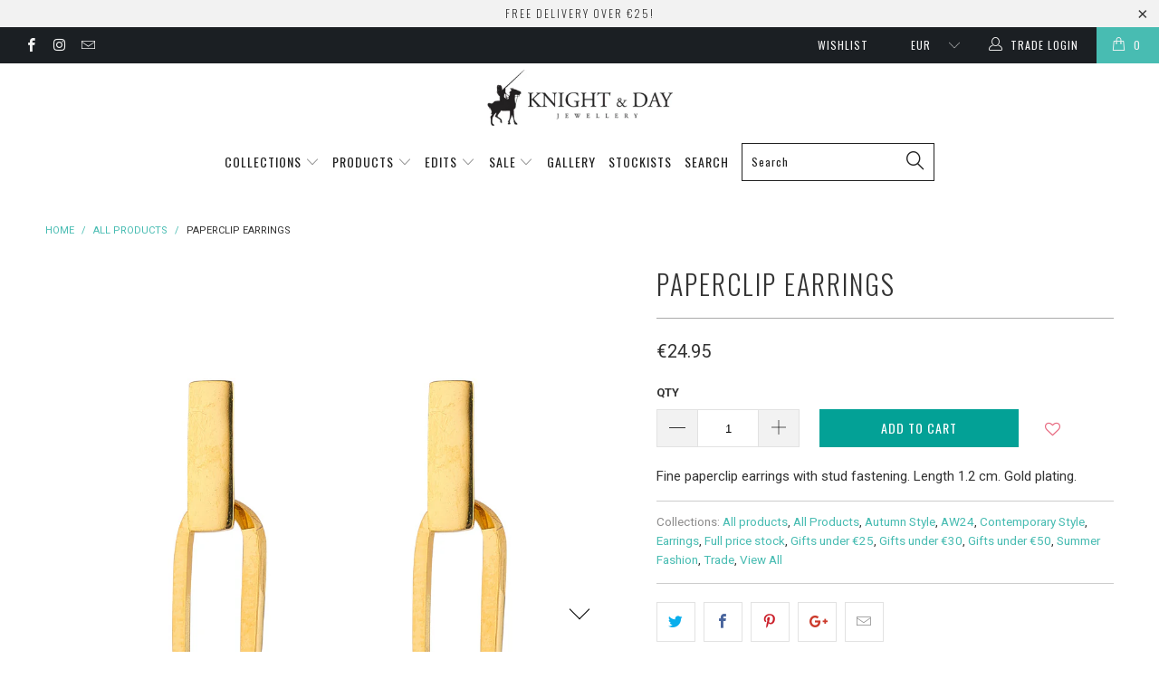

--- FILE ---
content_type: text/html; charset=utf-8
request_url: https://knightanddayjewellery.com/products/paperclip-earrings
body_size: 81575
content:


 <!DOCTYPE html>
<!--[if lt IE 7 ]><html class="ie ie6" lang="en"> <![endif]-->
<!--[if IE 7 ]><html class="ie ie7" lang="en"> <![endif]-->
<!--[if IE 8 ]><html class="ie ie8" lang="en"> <![endif]-->
<!--[if IE 9 ]><html class="ie ie9" lang="en"> <![endif]-->
<!--[if (gte IE 10)|!(IE)]><!--><html lang="en"> <!--<![endif]--> <head> <meta charset="utf-8"> <meta http-equiv="cleartype" content="on"> <meta name="robots" content="index,follow"> <meta name="facebook-domain-verification" content="vjr3rluz5083uvpel344cg3wbh3vto" /> <!-- Custom Fonts --> <link href="//fonts.googleapis.com/css?family=.|Oswald:light,normal,bold|Oswald:light,normal,bold|Oswald:light,normal,bold|Roboto:light,normal,bold|Roboto:light,normal,bold" rel="stylesheet" type="text/css" /> <!-- Stylesheets for Turbo 2.1.5 --> <link href="//knightanddayjewellery.com/cdn/shop/t/22/assets/styles.scss.css?v=159398369979393407201741644193" rel="stylesheet" type="text/css" media="all" /> <script>
      /*! lazysizes - v3.0.0 */
      !function(a,b){var c=b(a,a.document);a.lazySizes=c,"object"==typeof module&&module.exports&&(module.exports=c)}(window,function(a,b){"use strict";if(b.getElementsByClassName){var c,d=b.documentElement,e=a.Date,f=a.HTMLPictureElement,g="addEventListener",h="getAttribute",i=a[g],j=a.setTimeout,k=a.requestAnimationFrame||j,l=a.requestIdleCallback,m=/^picture$/i,n=["load","error","lazyincluded","_lazyloaded"],o={},p=Array.prototype.forEach,q=function(a,b){return o[b]||(o[b]=new RegExp("(\\s|^)"+b+"(\\s|$)")),o[b].test(a[h]("class")||"")&&o[b]},r=function(a,b){q(a,b)||a.setAttribute("class",(a[h]("class")||"").trim()+" "+b)},s=function(a,b){var c;(c=q(a,b))&&a.setAttribute("class",(a[h]("class")||"").replace(c," "))},t=function(a,b,c){var d=c?g:"removeEventListener";c&&t(a,b),n.forEach(function(c){a[d](c,b)})},u=function(a,c,d,e,f){var g=b.createEvent("CustomEvent");return g.initCustomEvent(c,!e,!f,d||{}),a.dispatchEvent(g),g},v=function(b,d){var e;!f&&(e=a.picturefill||c.pf)?e({reevaluate:!0,elements:[b]}):d&&d.src&&(b.src=d.src)},w=function(a,b){return(getComputedStyle(a,null)||{})[b]},x=function(a,b,d){for(d=d||a.offsetWidth;d<c.minSize&&b&&!a._lazysizesWidth;)d=b.offsetWidth,b=b.parentNode;return d},y=function(){var a,c,d=[],e=[],f=d,g=function(){var b=f;for(f=d.length?e:d,a=!0,c=!1;b.length;)b.shift()();a=!1},h=function(d,e){a&&!e?d.apply(this,arguments):(f.push(d),c||(c=!0,(b.hidden?j:k)(g)))};return h._lsFlush=g,h}(),z=function(a,b){return b?function(){y(a)}:function(){var b=this,c=arguments;y(function(){a.apply(b,c)})}},A=function(a){var b,c=0,d=125,f=666,g=f,h=function(){b=!1,c=e.now(),a()},i=l?function(){l(h,{timeout:g}),g!==f&&(g=f)}:z(function(){j(h)},!0);return function(a){var f;(a=a===!0)&&(g=44),b||(b=!0,f=d-(e.now()-c),0>f&&(f=0),a||9>f&&l?i():j(i,f))}},B=function(a){var b,c,d=99,f=function(){b=null,a()},g=function(){var a=e.now()-c;d>a?j(g,d-a):(l||f)(f)};return function(){c=e.now(),b||(b=j(g,d))}},C=function(){var f,k,l,n,o,x,C,E,F,G,H,I,J,K,L,M=/^img$/i,N=/^iframe$/i,O="onscroll"in a&&!/glebot/.test(navigator.userAgent),P=0,Q=0,R=0,S=-1,T=function(a){R--,a&&a.target&&t(a.target,T),(!a||0>R||!a.target)&&(R=0)},U=function(a,c){var e,f=a,g="hidden"==w(b.body,"visibility")||"hidden"!=w(a,"visibility");for(F-=c,I+=c,G-=c,H+=c;g&&(f=f.offsetParent)&&f!=b.body&&f!=d;)g=(w(f,"opacity")||1)>0,g&&"visible"!=w(f,"overflow")&&(e=f.getBoundingClientRect(),g=H>e.left&&G<e.right&&I>e.top-1&&F<e.bottom+1);return g},V=function(){var a,e,g,i,j,m,n,p,q;if((o=c.loadMode)&&8>R&&(a=f.length)){e=0,S++,null==K&&("expand"in c||(c.expand=d.clientHeight>500&&d.clientWidth>500?500:370),J=c.expand,K=J*c.expFactor),K>Q&&1>R&&S>2&&o>2&&!b.hidden?(Q=K,S=0):Q=o>1&&S>1&&6>R?J:P;for(;a>e;e++)if(f[e]&&!f[e]._lazyRace)if(O)if((p=f[e][h]("data-expand"))&&(m=1*p)||(m=Q),q!==m&&(C=innerWidth+m*L,E=innerHeight+m,n=-1*m,q=m),g=f[e].getBoundingClientRect(),(I=g.bottom)>=n&&(F=g.top)<=E&&(H=g.right)>=n*L&&(G=g.left)<=C&&(I||H||G||F)&&(l&&3>R&&!p&&(3>o||4>S)||U(f[e],m))){if(ba(f[e]),j=!0,R>9)break}else!j&&l&&!i&&4>R&&4>S&&o>2&&(k[0]||c.preloadAfterLoad)&&(k[0]||!p&&(I||H||G||F||"auto"!=f[e][h](c.sizesAttr)))&&(i=k[0]||f[e]);else ba(f[e]);i&&!j&&ba(i)}},W=A(V),X=function(a){r(a.target,c.loadedClass),s(a.target,c.loadingClass),t(a.target,Z)},Y=z(X),Z=function(a){Y({target:a.target})},$=function(a,b){try{a.contentWindow.location.replace(b)}catch(c){a.src=b}},_=function(a){var b,d,e=a[h](c.srcsetAttr);(b=c.customMedia[a[h]("data-media")||a[h]("media")])&&a.setAttribute("media",b),e&&a.setAttribute("srcset",e),b&&(d=a.parentNode,d.insertBefore(a.cloneNode(),a),d.removeChild(a))},aa=z(function(a,b,d,e,f){var g,i,k,l,o,q;(o=u(a,"lazybeforeunveil",b)).defaultPrevented||(e&&(d?r(a,c.autosizesClass):a.setAttribute("sizes",e)),i=a[h](c.srcsetAttr),g=a[h](c.srcAttr),f&&(k=a.parentNode,l=k&&m.test(k.nodeName||"")),q=b.firesLoad||"src"in a&&(i||g||l),o={target:a},q&&(t(a,T,!0),clearTimeout(n),n=j(T,2500),r(a,c.loadingClass),t(a,Z,!0)),l&&p.call(k.getElementsByTagName("source"),_),i?a.setAttribute("srcset",i):g&&!l&&(N.test(a.nodeName)?$(a,g):a.src=g),(i||l)&&v(a,{src:g})),a._lazyRace&&delete a._lazyRace,s(a,c.lazyClass),y(function(){(!q||a.complete&&a.naturalWidth>1)&&(q?T(o):R--,X(o))},!0)}),ba=function(a){var b,d=M.test(a.nodeName),e=d&&(a[h](c.sizesAttr)||a[h]("sizes")),f="auto"==e;(!f&&l||!d||!a.src&&!a.srcset||a.complete||q(a,c.errorClass))&&(b=u(a,"lazyunveilread").detail,f&&D.updateElem(a,!0,a.offsetWidth),a._lazyRace=!0,R++,aa(a,b,f,e,d))},ca=function(){if(!l){if(e.now()-x<999)return void j(ca,999);var a=B(function(){c.loadMode=3,W()});l=!0,c.loadMode=3,W(),i("scroll",function(){3==c.loadMode&&(c.loadMode=2),a()},!0)}};return{_:function(){x=e.now(),f=b.getElementsByClassName(c.lazyClass),k=b.getElementsByClassName(c.lazyClass+" "+c.preloadClass),L=c.hFac,i("scroll",W,!0),i("resize",W,!0),a.MutationObserver?new MutationObserver(W).observe(d,{childList:!0,subtree:!0,attributes:!0}):(d[g]("DOMNodeInserted",W,!0),d[g]("DOMAttrModified",W,!0),setInterval(W,999)),i("hashchange",W,!0),["focus","mouseover","click","load","transitionend","animationend","webkitAnimationEnd"].forEach(function(a){b[g](a,W,!0)}),/d$|^c/.test(b.readyState)?ca():(i("load",ca),b[g]("DOMContentLoaded",W),j(ca,2e4)),f.length?(V(),y._lsFlush()):W()},checkElems:W,unveil:ba}}(),D=function(){var a,d=z(function(a,b,c,d){var e,f,g;if(a._lazysizesWidth=d,d+="px",a.setAttribute("sizes",d),m.test(b.nodeName||""))for(e=b.getElementsByTagName("source"),f=0,g=e.length;g>f;f++)e[f].setAttribute("sizes",d);c.detail.dataAttr||v(a,c.detail)}),e=function(a,b,c){var e,f=a.parentNode;f&&(c=x(a,f,c),e=u(a,"lazybeforesizes",{width:c,dataAttr:!!b}),e.defaultPrevented||(c=e.detail.width,c&&c!==a._lazysizesWidth&&d(a,f,e,c)))},f=function(){var b,c=a.length;if(c)for(b=0;c>b;b++)e(a[b])},g=B(f);return{_:function(){a=b.getElementsByClassName(c.autosizesClass),i("resize",g)},checkElems:g,updateElem:e}}(),E=function(){E.i||(E.i=!0,D._(),C._())};return function(){var b,d={lazyClass:"lazyload",loadedClass:"lazyloaded",loadingClass:"lazyloading",preloadClass:"lazypreload",errorClass:"lazyerror",autosizesClass:"lazyautosizes",srcAttr:"data-src",srcsetAttr:"data-srcset",sizesAttr:"data-sizes",minSize:40,customMedia:{},init:!0,expFactor:1.5,hFac:.8,loadMode:2};c=a.lazySizesConfig||a.lazysizesConfig||{};for(b in d)b in c||(c[b]=d[b]);a.lazySizesConfig=c,j(function(){c.init&&E()})}(),{cfg:c,autoSizer:D,loader:C,init:E,uP:v,aC:r,rC:s,hC:q,fire:u,gW:x,rAF:y}}});</script> <title>Paperclip Earrings - Knight and Day Jewellery</title> <meta name="description" content="Fine paperclip earrings with stud fastening. Length 1.2 cm. Gold plating." />
    

    

<meta name="author" content="Knight and Day Jewellery">
<meta property="og:url" content="https://knightanddayjewellery.com/products/paperclip-earrings">
<meta property="og:site_name" content="Knight and Day Jewellery"> <meta property="og:type" content="product"> <meta property="og:title" content="Paperclip Earrings"> <meta property="og:image" content="http://knightanddayjewellery.com/cdn/shop/products/R287EDD_600x.jpg?v=1674566084"> <meta property="og:image:secure_url" content="https://knightanddayjewellery.com/cdn/shop/products/R287EDD_600x.jpg?v=1674566084"> <meta property="og:image" content="http://knightanddayjewellery.com/cdn/shop/products/338A79502copy_0898c292-0d6a-4af7-bc69-87572db5765e_600x.jpg?v=1674566084"> <meta property="og:image:secure_url" content="https://knightanddayjewellery.com/cdn/shop/products/338A79502copy_0898c292-0d6a-4af7-bc69-87572db5765e_600x.jpg?v=1674566084"> <meta property="og:price:amount" content="24.95"> <meta property="og:price:currency" content="EUR"> <meta property="og:description" content="Fine paperclip earrings with stud fastening. Length 1.2 cm. Gold plating.">




<meta name="twitter:card" content="summary"> <meta name="twitter:title" content="Paperclip Earrings"> <meta name="twitter:description" content="Fine paperclip earrings with stud fastening. Length 1.2 cm. Gold plating."> <meta name="twitter:image" content="https://knightanddayjewellery.com/cdn/shop/products/R287EDD_240x.jpg?v=1674566084"> <meta name="twitter:image:width" content="240"> <meta name="twitter:image:height" content="240"> <!-- Mobile Specific Metas --> <meta name="HandheldFriendly" content="True"> <meta name="MobileOptimized" content="320"> <meta name="viewport" content="width=device-width,initial-scale=1"> <meta name="theme-color" content="#ffffff"> <link rel="shortcut icon" type="image/x-icon" href="//knightanddayjewellery.com/cdn/shop/files/favicon_32x32.png?v=1613540347"> <link rel="canonical" href="https://knightanddayjewellery.com/products/paperclip-earrings" /> <script>window.performance && window.performance.mark && window.performance.mark('shopify.content_for_header.start');</script><meta name="google-site-verification" content="UaexcpiofwsczNvPYlNhCR4tK8jGIvEyfs01Q4oM9GU">
<meta name="google-site-verification" content="v2BIedz30Qnuo0JYsRKtRLqpMCFzmrefvNqb1qL8nho">
<meta name="facebook-domain-verification" content="smc8g6ke6kmdo9147scfxyhb3ad4xq">
<meta name="facebook-domain-verification" content="j0qkpizs2kh3bxhzhafl7f0e0ajalu">
<meta id="shopify-digital-wallet" name="shopify-digital-wallet" content="/24100713/digital_wallets/dialog">
<meta name="shopify-checkout-api-token" content="8f3e969af864ea9ae8632efdc72a2640">
<link rel="alternate" type="application/json+oembed" href="https://knightanddayjewellery.com/products/paperclip-earrings.oembed">
<script async="async" src="/checkouts/internal/preloads.js?locale=en-IE"></script>
<link rel="preconnect" href="https://shop.app" crossorigin="anonymous">
<script async="async" src="https://shop.app/checkouts/internal/preloads.js?locale=en-IE&shop_id=24100713" crossorigin="anonymous"></script>
<script id="apple-pay-shop-capabilities" type="application/json">{"shopId":24100713,"countryCode":"IE","currencyCode":"EUR","merchantCapabilities":["supports3DS"],"merchantId":"gid:\/\/shopify\/Shop\/24100713","merchantName":"Knight and Day Jewellery","requiredBillingContactFields":["postalAddress","email"],"requiredShippingContactFields":["postalAddress","email"],"shippingType":"shipping","supportedNetworks":["visa","maestro","masterCard","amex"],"total":{"type":"pending","label":"Knight and Day Jewellery","amount":"1.00"},"shopifyPaymentsEnabled":true,"supportsSubscriptions":true}</script>
<script id="shopify-features" type="application/json">{"accessToken":"8f3e969af864ea9ae8632efdc72a2640","betas":["rich-media-storefront-analytics"],"domain":"knightanddayjewellery.com","predictiveSearch":true,"shopId":24100713,"locale":"en"}</script>
<script>var Shopify = Shopify || {};
Shopify.shop = "knightandday.myshopify.com";
Shopify.locale = "en";
Shopify.currency = {"active":"EUR","rate":"1.0"};
Shopify.country = "IE";
Shopify.theme = {"name":"Smoothie 25.10 (Scheduler) -- WPD","id":120967495774,"schema_name":"Turbo","schema_version":"2.1.5","theme_store_id":null,"role":"main"};
Shopify.theme.handle = "null";
Shopify.theme.style = {"id":null,"handle":null};
Shopify.cdnHost = "knightanddayjewellery.com/cdn";
Shopify.routes = Shopify.routes || {};
Shopify.routes.root = "/";</script>
<script type="module">!function(o){(o.Shopify=o.Shopify||{}).modules=!0}(window);</script>
<script>!function(o){function n(){var o=[];function n(){o.push(Array.prototype.slice.apply(arguments))}return n.q=o,n}var t=o.Shopify=o.Shopify||{};t.loadFeatures=n(),t.autoloadFeatures=n()}(window);</script>
<script>
  window.ShopifyPay = window.ShopifyPay || {};
  window.ShopifyPay.apiHost = "shop.app\/pay";
  window.ShopifyPay.redirectState = null;
</script>
<script id="shop-js-analytics" type="application/json">{"pageType":"product"}</script>
<script defer="defer" async type="module" src="//knightanddayjewellery.com/cdn/shopifycloud/shop-js/modules/v2/client.init-shop-cart-sync_BN7fPSNr.en.esm.js"></script>
<script defer="defer" async type="module" src="//knightanddayjewellery.com/cdn/shopifycloud/shop-js/modules/v2/chunk.common_Cbph3Kss.esm.js"></script>
<script defer="defer" async type="module" src="//knightanddayjewellery.com/cdn/shopifycloud/shop-js/modules/v2/chunk.modal_DKumMAJ1.esm.js"></script>
<script type="module">
  await import("//knightanddayjewellery.com/cdn/shopifycloud/shop-js/modules/v2/client.init-shop-cart-sync_BN7fPSNr.en.esm.js");
await import("//knightanddayjewellery.com/cdn/shopifycloud/shop-js/modules/v2/chunk.common_Cbph3Kss.esm.js");
await import("//knightanddayjewellery.com/cdn/shopifycloud/shop-js/modules/v2/chunk.modal_DKumMAJ1.esm.js");

  window.Shopify.SignInWithShop?.initShopCartSync?.({"fedCMEnabled":true,"windoidEnabled":true});

</script>
<script>
  window.Shopify = window.Shopify || {};
  if (!window.Shopify.featureAssets) window.Shopify.featureAssets = {};
  window.Shopify.featureAssets['shop-js'] = {"shop-cart-sync":["modules/v2/client.shop-cart-sync_CJVUk8Jm.en.esm.js","modules/v2/chunk.common_Cbph3Kss.esm.js","modules/v2/chunk.modal_DKumMAJ1.esm.js"],"init-fed-cm":["modules/v2/client.init-fed-cm_7Fvt41F4.en.esm.js","modules/v2/chunk.common_Cbph3Kss.esm.js","modules/v2/chunk.modal_DKumMAJ1.esm.js"],"init-shop-email-lookup-coordinator":["modules/v2/client.init-shop-email-lookup-coordinator_Cc088_bR.en.esm.js","modules/v2/chunk.common_Cbph3Kss.esm.js","modules/v2/chunk.modal_DKumMAJ1.esm.js"],"init-windoid":["modules/v2/client.init-windoid_hPopwJRj.en.esm.js","modules/v2/chunk.common_Cbph3Kss.esm.js","modules/v2/chunk.modal_DKumMAJ1.esm.js"],"shop-button":["modules/v2/client.shop-button_B0jaPSNF.en.esm.js","modules/v2/chunk.common_Cbph3Kss.esm.js","modules/v2/chunk.modal_DKumMAJ1.esm.js"],"shop-cash-offers":["modules/v2/client.shop-cash-offers_DPIskqss.en.esm.js","modules/v2/chunk.common_Cbph3Kss.esm.js","modules/v2/chunk.modal_DKumMAJ1.esm.js"],"shop-toast-manager":["modules/v2/client.shop-toast-manager_CK7RT69O.en.esm.js","modules/v2/chunk.common_Cbph3Kss.esm.js","modules/v2/chunk.modal_DKumMAJ1.esm.js"],"init-shop-cart-sync":["modules/v2/client.init-shop-cart-sync_BN7fPSNr.en.esm.js","modules/v2/chunk.common_Cbph3Kss.esm.js","modules/v2/chunk.modal_DKumMAJ1.esm.js"],"init-customer-accounts-sign-up":["modules/v2/client.init-customer-accounts-sign-up_CfPf4CXf.en.esm.js","modules/v2/client.shop-login-button_DeIztwXF.en.esm.js","modules/v2/chunk.common_Cbph3Kss.esm.js","modules/v2/chunk.modal_DKumMAJ1.esm.js"],"pay-button":["modules/v2/client.pay-button_CgIwFSYN.en.esm.js","modules/v2/chunk.common_Cbph3Kss.esm.js","modules/v2/chunk.modal_DKumMAJ1.esm.js"],"init-customer-accounts":["modules/v2/client.init-customer-accounts_DQ3x16JI.en.esm.js","modules/v2/client.shop-login-button_DeIztwXF.en.esm.js","modules/v2/chunk.common_Cbph3Kss.esm.js","modules/v2/chunk.modal_DKumMAJ1.esm.js"],"avatar":["modules/v2/client.avatar_BTnouDA3.en.esm.js"],"init-shop-for-new-customer-accounts":["modules/v2/client.init-shop-for-new-customer-accounts_CsZy_esa.en.esm.js","modules/v2/client.shop-login-button_DeIztwXF.en.esm.js","modules/v2/chunk.common_Cbph3Kss.esm.js","modules/v2/chunk.modal_DKumMAJ1.esm.js"],"shop-follow-button":["modules/v2/client.shop-follow-button_BRMJjgGd.en.esm.js","modules/v2/chunk.common_Cbph3Kss.esm.js","modules/v2/chunk.modal_DKumMAJ1.esm.js"],"checkout-modal":["modules/v2/client.checkout-modal_B9Drz_yf.en.esm.js","modules/v2/chunk.common_Cbph3Kss.esm.js","modules/v2/chunk.modal_DKumMAJ1.esm.js"],"shop-login-button":["modules/v2/client.shop-login-button_DeIztwXF.en.esm.js","modules/v2/chunk.common_Cbph3Kss.esm.js","modules/v2/chunk.modal_DKumMAJ1.esm.js"],"lead-capture":["modules/v2/client.lead-capture_DXYzFM3R.en.esm.js","modules/v2/chunk.common_Cbph3Kss.esm.js","modules/v2/chunk.modal_DKumMAJ1.esm.js"],"shop-login":["modules/v2/client.shop-login_CA5pJqmO.en.esm.js","modules/v2/chunk.common_Cbph3Kss.esm.js","modules/v2/chunk.modal_DKumMAJ1.esm.js"],"payment-terms":["modules/v2/client.payment-terms_BxzfvcZJ.en.esm.js","modules/v2/chunk.common_Cbph3Kss.esm.js","modules/v2/chunk.modal_DKumMAJ1.esm.js"]};
</script>
<script>(function() {
  var isLoaded = false;
  function asyncLoad() {
    if (isLoaded) return;
    isLoaded = true;
    var urls = ["https:\/\/assets.smartwishlist.webmarked.net\/static\/v6\/smartwishlist.js?shop=knightandday.myshopify.com","https:\/\/chimpstatic.com\/mcjs-connected\/js\/users\/102185b7503ca6458a6e9f6d3\/8e63c51735d09ab8572626a2d.js?shop=knightandday.myshopify.com","\/\/searchserverapi.com\/widgets\/shopify\/init.js?a=4o7i2C4z5G\u0026shop=knightandday.myshopify.com","https:\/\/customer-first-focus.b-cdn.net\/cffPCLoader_min.js?shop=knightandday.myshopify.com","https:\/\/omnisnippet1.com\/platforms\/shopify.js?source=scriptTag\u0026v=2025-05-15T12\u0026shop=knightandday.myshopify.com"];
    for (var i = 0; i <urls.length; i++) {
      var s = document.createElement('script');
      s.type = 'text/javascript';
      s.async = true;
      s.src = urls[i];
      var x = document.getElementsByTagName('script')[0];
      x.parentNode.insertBefore(s, x);
    }
  };
  if(window.attachEvent) {
    window.attachEvent('onload', asyncLoad);
  } else {
    window.addEventListener('load', asyncLoad, false);
  }
})();</script>
<script id="__st">var __st={"a":24100713,"offset":0,"reqid":"6c2156cd-7c6d-4f00-a74e-919d29c3e317-1769932816","pageurl":"knightanddayjewellery.com\/products\/paperclip-earrings","u":"f50e21efa859","p":"product","rtyp":"product","rid":6753988870238};</script>
<script>window.ShopifyPaypalV4VisibilityTracking = true;</script>
<script id="captcha-bootstrap">!function(){'use strict';const t='contact',e='account',n='new_comment',o=[[t,t],['blogs',n],['comments',n],[t,'customer']],c=[[e,'customer_login'],[e,'guest_login'],[e,'recover_customer_password'],[e,'create_customer']],r=t=>t.map((([t,e])=>`form[action*='/${t}']:not([data-nocaptcha='true']) input[name='form_type'][value='${e}']`)).join(','),a=t=>()=>t?[...document.querySelectorAll(t)].map((t=>t.form)):[];function s(){const t=[...o],e=r(t);return a(e)}const i='password',u='form_key',d=['recaptcha-v3-token','g-recaptcha-response','h-captcha-response',i],f=()=>{try{return window.sessionStorage}catch{return}},m='__shopify_v',_=t=>t.elements[u];function p(t,e,n=!1){try{const o=window.sessionStorage,c=JSON.parse(o.getItem(e)),{data:r}=function(t){const{data:e,action:n}=t;return t[m]||n?{data:e,action:n}:{data:t,action:n}}(c);for(const[e,n]of Object.entries(r))t.elements[e]&&(t.elements[e].value=n);n&&o.removeItem(e)}catch(o){console.error('form repopulation failed',{error:o})}}const l='form_type',E='cptcha';function T(t){t.dataset[E]=!0}const w=window,h=w.document,L='Shopify',v='ce_forms',y='captcha';let A=!1;((t,e)=>{const n=(g='f06e6c50-85a8-45c8-87d0-21a2b65856fe',I='https://cdn.shopify.com/shopifycloud/storefront-forms-hcaptcha/ce_storefront_forms_captcha_hcaptcha.v1.5.2.iife.js',D={infoText:'Protected by hCaptcha',privacyText:'Privacy',termsText:'Terms'},(t,e,n)=>{const o=w[L][v],c=o.bindForm;if(c)return c(t,g,e,D).then(n);var r;o.q.push([[t,g,e,D],n]),r=I,A||(h.body.append(Object.assign(h.createElement('script'),{id:'captcha-provider',async:!0,src:r})),A=!0)});var g,I,D;w[L]=w[L]||{},w[L][v]=w[L][v]||{},w[L][v].q=[],w[L][y]=w[L][y]||{},w[L][y].protect=function(t,e){n(t,void 0,e),T(t)},Object.freeze(w[L][y]),function(t,e,n,w,h,L){const[v,y,A,g]=function(t,e,n){const i=e?o:[],u=t?c:[],d=[...i,...u],f=r(d),m=r(i),_=r(d.filter((([t,e])=>n.includes(e))));return[a(f),a(m),a(_),s()]}(w,h,L),I=t=>{const e=t.target;return e instanceof HTMLFormElement?e:e&&e.form},D=t=>v().includes(t);t.addEventListener('submit',(t=>{const e=I(t);if(!e)return;const n=D(e)&&!e.dataset.hcaptchaBound&&!e.dataset.recaptchaBound,o=_(e),c=g().includes(e)&&(!o||!o.value);(n||c)&&t.preventDefault(),c&&!n&&(function(t){try{if(!f())return;!function(t){const e=f();if(!e)return;const n=_(t);if(!n)return;const o=n.value;o&&e.removeItem(o)}(t);const e=Array.from(Array(32),(()=>Math.random().toString(36)[2])).join('');!function(t,e){_(t)||t.append(Object.assign(document.createElement('input'),{type:'hidden',name:u})),t.elements[u].value=e}(t,e),function(t,e){const n=f();if(!n)return;const o=[...t.querySelectorAll(`input[type='${i}']`)].map((({name:t})=>t)),c=[...d,...o],r={};for(const[a,s]of new FormData(t).entries())c.includes(a)||(r[a]=s);n.setItem(e,JSON.stringify({[m]:1,action:t.action,data:r}))}(t,e)}catch(e){console.error('failed to persist form',e)}}(e),e.submit())}));const S=(t,e)=>{t&&!t.dataset[E]&&(n(t,e.some((e=>e===t))),T(t))};for(const o of['focusin','change'])t.addEventListener(o,(t=>{const e=I(t);D(e)&&S(e,y())}));const B=e.get('form_key'),M=e.get(l),P=B&&M;t.addEventListener('DOMContentLoaded',(()=>{const t=y();if(P)for(const e of t)e.elements[l].value===M&&p(e,B);[...new Set([...A(),...v().filter((t=>'true'===t.dataset.shopifyCaptcha))])].forEach((e=>S(e,t)))}))}(h,new URLSearchParams(w.location.search),n,t,e,['guest_login'])})(!1,!0)}();</script>
<script integrity="sha256-4kQ18oKyAcykRKYeNunJcIwy7WH5gtpwJnB7kiuLZ1E=" data-source-attribution="shopify.loadfeatures" defer="defer" src="//knightanddayjewellery.com/cdn/shopifycloud/storefront/assets/storefront/load_feature-a0a9edcb.js" crossorigin="anonymous"></script>
<script crossorigin="anonymous" defer="defer" src="//knightanddayjewellery.com/cdn/shopifycloud/storefront/assets/shopify_pay/storefront-65b4c6d7.js?v=20250812"></script>
<script data-source-attribution="shopify.dynamic_checkout.dynamic.init">var Shopify=Shopify||{};Shopify.PaymentButton=Shopify.PaymentButton||{isStorefrontPortableWallets:!0,init:function(){window.Shopify.PaymentButton.init=function(){};var t=document.createElement("script");t.src="https://knightanddayjewellery.com/cdn/shopifycloud/portable-wallets/latest/portable-wallets.en.js",t.type="module",document.head.appendChild(t)}};
</script>
<script data-source-attribution="shopify.dynamic_checkout.buyer_consent">
  function portableWalletsHideBuyerConsent(e){var t=document.getElementById("shopify-buyer-consent"),n=document.getElementById("shopify-subscription-policy-button");t&&n&&(t.classList.add("hidden"),t.setAttribute("aria-hidden","true"),n.removeEventListener("click",e))}function portableWalletsShowBuyerConsent(e){var t=document.getElementById("shopify-buyer-consent"),n=document.getElementById("shopify-subscription-policy-button");t&&n&&(t.classList.remove("hidden"),t.removeAttribute("aria-hidden"),n.addEventListener("click",e))}window.Shopify?.PaymentButton&&(window.Shopify.PaymentButton.hideBuyerConsent=portableWalletsHideBuyerConsent,window.Shopify.PaymentButton.showBuyerConsent=portableWalletsShowBuyerConsent);
</script>
<script data-source-attribution="shopify.dynamic_checkout.cart.bootstrap">document.addEventListener("DOMContentLoaded",(function(){function t(){return document.querySelector("shopify-accelerated-checkout-cart, shopify-accelerated-checkout")}if(t())Shopify.PaymentButton.init();else{new MutationObserver((function(e,n){t()&&(Shopify.PaymentButton.init(),n.disconnect())})).observe(document.body,{childList:!0,subtree:!0})}}));
</script>
<script id='scb4127' type='text/javascript' async='' src='https://knightanddayjewellery.com/cdn/shopifycloud/privacy-banner/storefront-banner.js'></script><link id="shopify-accelerated-checkout-styles" rel="stylesheet" media="screen" href="https://knightanddayjewellery.com/cdn/shopifycloud/portable-wallets/latest/accelerated-checkout-backwards-compat.css" crossorigin="anonymous">
<style id="shopify-accelerated-checkout-cart">
        #shopify-buyer-consent {
  margin-top: 1em;
  display: inline-block;
  width: 100%;
}

#shopify-buyer-consent.hidden {
  display: none;
}

#shopify-subscription-policy-button {
  background: none;
  border: none;
  padding: 0;
  text-decoration: underline;
  font-size: inherit;
  cursor: pointer;
}

#shopify-subscription-policy-button::before {
  box-shadow: none;
}

      </style>
<script id="sections-script" data-sections="product-template" defer="defer" src="//knightanddayjewellery.com/cdn/shop/t/22/compiled_assets/scripts.js?v=3736"></script>
<script>window.performance && window.performance.mark && window.performance.mark('shopify.content_for_header.end');</script><!-- BEGIN app block: shopify://apps/seowill-redirects/blocks/brokenlink-404/cc7b1996-e567-42d0-8862-356092041863 -->
<script type="text/javascript">
    !function(t){var e={};function r(n){if(e[n])return e[n].exports;var o=e[n]={i:n,l:!1,exports:{}};return t[n].call(o.exports,o,o.exports,r),o.l=!0,o.exports}r.m=t,r.c=e,r.d=function(t,e,n){r.o(t,e)||Object.defineProperty(t,e,{enumerable:!0,get:n})},r.r=function(t){"undefined"!==typeof Symbol&&Symbol.toStringTag&&Object.defineProperty(t,Symbol.toStringTag,{value:"Module"}),Object.defineProperty(t,"__esModule",{value:!0})},r.t=function(t,e){if(1&e&&(t=r(t)),8&e)return t;if(4&e&&"object"===typeof t&&t&&t.__esModule)return t;var n=Object.create(null);if(r.r(n),Object.defineProperty(n,"default",{enumerable:!0,value:t}),2&e&&"string"!=typeof t)for(var o in t)r.d(n,o,function(e){return t[e]}.bind(null,o));return n},r.n=function(t){var e=t&&t.__esModule?function(){return t.default}:function(){return t};return r.d(e,"a",e),e},r.o=function(t,e){return Object.prototype.hasOwnProperty.call(t,e)},r.p="",r(r.s=11)}([function(t,e,r){"use strict";var n=r(2),o=Object.prototype.toString;function i(t){return"[object Array]"===o.call(t)}function a(t){return"undefined"===typeof t}function u(t){return null!==t&&"object"===typeof t}function s(t){return"[object Function]"===o.call(t)}function c(t,e){if(null!==t&&"undefined"!==typeof t)if("object"!==typeof t&&(t=[t]),i(t))for(var r=0,n=t.length;r<n;r++)e.call(null,t[r],r,t);else for(var o in t)Object.prototype.hasOwnProperty.call(t,o)&&e.call(null,t[o],o,t)}t.exports={isArray:i,isArrayBuffer:function(t){return"[object ArrayBuffer]"===o.call(t)},isBuffer:function(t){return null!==t&&!a(t)&&null!==t.constructor&&!a(t.constructor)&&"function"===typeof t.constructor.isBuffer&&t.constructor.isBuffer(t)},isFormData:function(t){return"undefined"!==typeof FormData&&t instanceof FormData},isArrayBufferView:function(t){return"undefined"!==typeof ArrayBuffer&&ArrayBuffer.isView?ArrayBuffer.isView(t):t&&t.buffer&&t.buffer instanceof ArrayBuffer},isString:function(t){return"string"===typeof t},isNumber:function(t){return"number"===typeof t},isObject:u,isUndefined:a,isDate:function(t){return"[object Date]"===o.call(t)},isFile:function(t){return"[object File]"===o.call(t)},isBlob:function(t){return"[object Blob]"===o.call(t)},isFunction:s,isStream:function(t){return u(t)&&s(t.pipe)},isURLSearchParams:function(t){return"undefined"!==typeof URLSearchParams&&t instanceof URLSearchParams},isStandardBrowserEnv:function(){return("undefined"===typeof navigator||"ReactNative"!==navigator.product&&"NativeScript"!==navigator.product&&"NS"!==navigator.product)&&("undefined"!==typeof window&&"undefined"!==typeof document)},forEach:c,merge:function t(){var e={};function r(r,n){"object"===typeof e[n]&&"object"===typeof r?e[n]=t(e[n],r):e[n]=r}for(var n=0,o=arguments.length;n<o;n++)c(arguments[n],r);return e},deepMerge:function t(){var e={};function r(r,n){"object"===typeof e[n]&&"object"===typeof r?e[n]=t(e[n],r):e[n]="object"===typeof r?t({},r):r}for(var n=0,o=arguments.length;n<o;n++)c(arguments[n],r);return e},extend:function(t,e,r){return c(e,(function(e,o){t[o]=r&&"function"===typeof e?n(e,r):e})),t},trim:function(t){return t.replace(/^\s*/,"").replace(/\s*$/,"")}}},function(t,e,r){t.exports=r(12)},function(t,e,r){"use strict";t.exports=function(t,e){return function(){for(var r=new Array(arguments.length),n=0;n<r.length;n++)r[n]=arguments[n];return t.apply(e,r)}}},function(t,e,r){"use strict";var n=r(0);function o(t){return encodeURIComponent(t).replace(/%40/gi,"@").replace(/%3A/gi,":").replace(/%24/g,"$").replace(/%2C/gi,",").replace(/%20/g,"+").replace(/%5B/gi,"[").replace(/%5D/gi,"]")}t.exports=function(t,e,r){if(!e)return t;var i;if(r)i=r(e);else if(n.isURLSearchParams(e))i=e.toString();else{var a=[];n.forEach(e,(function(t,e){null!==t&&"undefined"!==typeof t&&(n.isArray(t)?e+="[]":t=[t],n.forEach(t,(function(t){n.isDate(t)?t=t.toISOString():n.isObject(t)&&(t=JSON.stringify(t)),a.push(o(e)+"="+o(t))})))})),i=a.join("&")}if(i){var u=t.indexOf("#");-1!==u&&(t=t.slice(0,u)),t+=(-1===t.indexOf("?")?"?":"&")+i}return t}},function(t,e,r){"use strict";t.exports=function(t){return!(!t||!t.__CANCEL__)}},function(t,e,r){"use strict";(function(e){var n=r(0),o=r(19),i={"Content-Type":"application/x-www-form-urlencoded"};function a(t,e){!n.isUndefined(t)&&n.isUndefined(t["Content-Type"])&&(t["Content-Type"]=e)}var u={adapter:function(){var t;return("undefined"!==typeof XMLHttpRequest||"undefined"!==typeof e&&"[object process]"===Object.prototype.toString.call(e))&&(t=r(6)),t}(),transformRequest:[function(t,e){return o(e,"Accept"),o(e,"Content-Type"),n.isFormData(t)||n.isArrayBuffer(t)||n.isBuffer(t)||n.isStream(t)||n.isFile(t)||n.isBlob(t)?t:n.isArrayBufferView(t)?t.buffer:n.isURLSearchParams(t)?(a(e,"application/x-www-form-urlencoded;charset=utf-8"),t.toString()):n.isObject(t)?(a(e,"application/json;charset=utf-8"),JSON.stringify(t)):t}],transformResponse:[function(t){if("string"===typeof t)try{t=JSON.parse(t)}catch(e){}return t}],timeout:0,xsrfCookieName:"XSRF-TOKEN",xsrfHeaderName:"X-XSRF-TOKEN",maxContentLength:-1,validateStatus:function(t){return t>=200&&t<300},headers:{common:{Accept:"application/json, text/plain, */*"}}};n.forEach(["delete","get","head"],(function(t){u.headers[t]={}})),n.forEach(["post","put","patch"],(function(t){u.headers[t]=n.merge(i)})),t.exports=u}).call(this,r(18))},function(t,e,r){"use strict";var n=r(0),o=r(20),i=r(3),a=r(22),u=r(25),s=r(26),c=r(7);t.exports=function(t){return new Promise((function(e,f){var l=t.data,p=t.headers;n.isFormData(l)&&delete p["Content-Type"];var h=new XMLHttpRequest;if(t.auth){var d=t.auth.username||"",m=t.auth.password||"";p.Authorization="Basic "+btoa(d+":"+m)}var y=a(t.baseURL,t.url);if(h.open(t.method.toUpperCase(),i(y,t.params,t.paramsSerializer),!0),h.timeout=t.timeout,h.onreadystatechange=function(){if(h&&4===h.readyState&&(0!==h.status||h.responseURL&&0===h.responseURL.indexOf("file:"))){var r="getAllResponseHeaders"in h?u(h.getAllResponseHeaders()):null,n={data:t.responseType&&"text"!==t.responseType?h.response:h.responseText,status:h.status,statusText:h.statusText,headers:r,config:t,request:h};o(e,f,n),h=null}},h.onabort=function(){h&&(f(c("Request aborted",t,"ECONNABORTED",h)),h=null)},h.onerror=function(){f(c("Network Error",t,null,h)),h=null},h.ontimeout=function(){var e="timeout of "+t.timeout+"ms exceeded";t.timeoutErrorMessage&&(e=t.timeoutErrorMessage),f(c(e,t,"ECONNABORTED",h)),h=null},n.isStandardBrowserEnv()){var v=r(27),g=(t.withCredentials||s(y))&&t.xsrfCookieName?v.read(t.xsrfCookieName):void 0;g&&(p[t.xsrfHeaderName]=g)}if("setRequestHeader"in h&&n.forEach(p,(function(t,e){"undefined"===typeof l&&"content-type"===e.toLowerCase()?delete p[e]:h.setRequestHeader(e,t)})),n.isUndefined(t.withCredentials)||(h.withCredentials=!!t.withCredentials),t.responseType)try{h.responseType=t.responseType}catch(w){if("json"!==t.responseType)throw w}"function"===typeof t.onDownloadProgress&&h.addEventListener("progress",t.onDownloadProgress),"function"===typeof t.onUploadProgress&&h.upload&&h.upload.addEventListener("progress",t.onUploadProgress),t.cancelToken&&t.cancelToken.promise.then((function(t){h&&(h.abort(),f(t),h=null)})),void 0===l&&(l=null),h.send(l)}))}},function(t,e,r){"use strict";var n=r(21);t.exports=function(t,e,r,o,i){var a=new Error(t);return n(a,e,r,o,i)}},function(t,e,r){"use strict";var n=r(0);t.exports=function(t,e){e=e||{};var r={},o=["url","method","params","data"],i=["headers","auth","proxy"],a=["baseURL","url","transformRequest","transformResponse","paramsSerializer","timeout","withCredentials","adapter","responseType","xsrfCookieName","xsrfHeaderName","onUploadProgress","onDownloadProgress","maxContentLength","validateStatus","maxRedirects","httpAgent","httpsAgent","cancelToken","socketPath"];n.forEach(o,(function(t){"undefined"!==typeof e[t]&&(r[t]=e[t])})),n.forEach(i,(function(o){n.isObject(e[o])?r[o]=n.deepMerge(t[o],e[o]):"undefined"!==typeof e[o]?r[o]=e[o]:n.isObject(t[o])?r[o]=n.deepMerge(t[o]):"undefined"!==typeof t[o]&&(r[o]=t[o])})),n.forEach(a,(function(n){"undefined"!==typeof e[n]?r[n]=e[n]:"undefined"!==typeof t[n]&&(r[n]=t[n])}));var u=o.concat(i).concat(a),s=Object.keys(e).filter((function(t){return-1===u.indexOf(t)}));return n.forEach(s,(function(n){"undefined"!==typeof e[n]?r[n]=e[n]:"undefined"!==typeof t[n]&&(r[n]=t[n])})),r}},function(t,e,r){"use strict";function n(t){this.message=t}n.prototype.toString=function(){return"Cancel"+(this.message?": "+this.message:"")},n.prototype.__CANCEL__=!0,t.exports=n},function(t,e,r){t.exports=r(13)},function(t,e,r){t.exports=r(30)},function(t,e,r){var n=function(t){"use strict";var e=Object.prototype,r=e.hasOwnProperty,n="function"===typeof Symbol?Symbol:{},o=n.iterator||"@@iterator",i=n.asyncIterator||"@@asyncIterator",a=n.toStringTag||"@@toStringTag";function u(t,e,r){return Object.defineProperty(t,e,{value:r,enumerable:!0,configurable:!0,writable:!0}),t[e]}try{u({},"")}catch(S){u=function(t,e,r){return t[e]=r}}function s(t,e,r,n){var o=e&&e.prototype instanceof l?e:l,i=Object.create(o.prototype),a=new L(n||[]);return i._invoke=function(t,e,r){var n="suspendedStart";return function(o,i){if("executing"===n)throw new Error("Generator is already running");if("completed"===n){if("throw"===o)throw i;return j()}for(r.method=o,r.arg=i;;){var a=r.delegate;if(a){var u=x(a,r);if(u){if(u===f)continue;return u}}if("next"===r.method)r.sent=r._sent=r.arg;else if("throw"===r.method){if("suspendedStart"===n)throw n="completed",r.arg;r.dispatchException(r.arg)}else"return"===r.method&&r.abrupt("return",r.arg);n="executing";var s=c(t,e,r);if("normal"===s.type){if(n=r.done?"completed":"suspendedYield",s.arg===f)continue;return{value:s.arg,done:r.done}}"throw"===s.type&&(n="completed",r.method="throw",r.arg=s.arg)}}}(t,r,a),i}function c(t,e,r){try{return{type:"normal",arg:t.call(e,r)}}catch(S){return{type:"throw",arg:S}}}t.wrap=s;var f={};function l(){}function p(){}function h(){}var d={};d[o]=function(){return this};var m=Object.getPrototypeOf,y=m&&m(m(T([])));y&&y!==e&&r.call(y,o)&&(d=y);var v=h.prototype=l.prototype=Object.create(d);function g(t){["next","throw","return"].forEach((function(e){u(t,e,(function(t){return this._invoke(e,t)}))}))}function w(t,e){var n;this._invoke=function(o,i){function a(){return new e((function(n,a){!function n(o,i,a,u){var s=c(t[o],t,i);if("throw"!==s.type){var f=s.arg,l=f.value;return l&&"object"===typeof l&&r.call(l,"__await")?e.resolve(l.__await).then((function(t){n("next",t,a,u)}),(function(t){n("throw",t,a,u)})):e.resolve(l).then((function(t){f.value=t,a(f)}),(function(t){return n("throw",t,a,u)}))}u(s.arg)}(o,i,n,a)}))}return n=n?n.then(a,a):a()}}function x(t,e){var r=t.iterator[e.method];if(void 0===r){if(e.delegate=null,"throw"===e.method){if(t.iterator.return&&(e.method="return",e.arg=void 0,x(t,e),"throw"===e.method))return f;e.method="throw",e.arg=new TypeError("The iterator does not provide a 'throw' method")}return f}var n=c(r,t.iterator,e.arg);if("throw"===n.type)return e.method="throw",e.arg=n.arg,e.delegate=null,f;var o=n.arg;return o?o.done?(e[t.resultName]=o.value,e.next=t.nextLoc,"return"!==e.method&&(e.method="next",e.arg=void 0),e.delegate=null,f):o:(e.method="throw",e.arg=new TypeError("iterator result is not an object"),e.delegate=null,f)}function b(t){var e={tryLoc:t[0]};1 in t&&(e.catchLoc=t[1]),2 in t&&(e.finallyLoc=t[2],e.afterLoc=t[3]),this.tryEntries.push(e)}function E(t){var e=t.completion||{};e.type="normal",delete e.arg,t.completion=e}function L(t){this.tryEntries=[{tryLoc:"root"}],t.forEach(b,this),this.reset(!0)}function T(t){if(t){var e=t[o];if(e)return e.call(t);if("function"===typeof t.next)return t;if(!isNaN(t.length)){var n=-1,i=function e(){for(;++n<t.length;)if(r.call(t,n))return e.value=t[n],e.done=!1,e;return e.value=void 0,e.done=!0,e};return i.next=i}}return{next:j}}function j(){return{value:void 0,done:!0}}return p.prototype=v.constructor=h,h.constructor=p,p.displayName=u(h,a,"GeneratorFunction"),t.isGeneratorFunction=function(t){var e="function"===typeof t&&t.constructor;return!!e&&(e===p||"GeneratorFunction"===(e.displayName||e.name))},t.mark=function(t){return Object.setPrototypeOf?Object.setPrototypeOf(t,h):(t.__proto__=h,u(t,a,"GeneratorFunction")),t.prototype=Object.create(v),t},t.awrap=function(t){return{__await:t}},g(w.prototype),w.prototype[i]=function(){return this},t.AsyncIterator=w,t.async=function(e,r,n,o,i){void 0===i&&(i=Promise);var a=new w(s(e,r,n,o),i);return t.isGeneratorFunction(r)?a:a.next().then((function(t){return t.done?t.value:a.next()}))},g(v),u(v,a,"Generator"),v[o]=function(){return this},v.toString=function(){return"[object Generator]"},t.keys=function(t){var e=[];for(var r in t)e.push(r);return e.reverse(),function r(){for(;e.length;){var n=e.pop();if(n in t)return r.value=n,r.done=!1,r}return r.done=!0,r}},t.values=T,L.prototype={constructor:L,reset:function(t){if(this.prev=0,this.next=0,this.sent=this._sent=void 0,this.done=!1,this.delegate=null,this.method="next",this.arg=void 0,this.tryEntries.forEach(E),!t)for(var e in this)"t"===e.charAt(0)&&r.call(this,e)&&!isNaN(+e.slice(1))&&(this[e]=void 0)},stop:function(){this.done=!0;var t=this.tryEntries[0].completion;if("throw"===t.type)throw t.arg;return this.rval},dispatchException:function(t){if(this.done)throw t;var e=this;function n(r,n){return a.type="throw",a.arg=t,e.next=r,n&&(e.method="next",e.arg=void 0),!!n}for(var o=this.tryEntries.length-1;o>=0;--o){var i=this.tryEntries[o],a=i.completion;if("root"===i.tryLoc)return n("end");if(i.tryLoc<=this.prev){var u=r.call(i,"catchLoc"),s=r.call(i,"finallyLoc");if(u&&s){if(this.prev<i.catchLoc)return n(i.catchLoc,!0);if(this.prev<i.finallyLoc)return n(i.finallyLoc)}else if(u){if(this.prev<i.catchLoc)return n(i.catchLoc,!0)}else{if(!s)throw new Error("try statement without catch or finally");if(this.prev<i.finallyLoc)return n(i.finallyLoc)}}}},abrupt:function(t,e){for(var n=this.tryEntries.length-1;n>=0;--n){var o=this.tryEntries[n];if(o.tryLoc<=this.prev&&r.call(o,"finallyLoc")&&this.prev<o.finallyLoc){var i=o;break}}i&&("break"===t||"continue"===t)&&i.tryLoc<=e&&e<=i.finallyLoc&&(i=null);var a=i?i.completion:{};return a.type=t,a.arg=e,i?(this.method="next",this.next=i.finallyLoc,f):this.complete(a)},complete:function(t,e){if("throw"===t.type)throw t.arg;return"break"===t.type||"continue"===t.type?this.next=t.arg:"return"===t.type?(this.rval=this.arg=t.arg,this.method="return",this.next="end"):"normal"===t.type&&e&&(this.next=e),f},finish:function(t){for(var e=this.tryEntries.length-1;e>=0;--e){var r=this.tryEntries[e];if(r.finallyLoc===t)return this.complete(r.completion,r.afterLoc),E(r),f}},catch:function(t){for(var e=this.tryEntries.length-1;e>=0;--e){var r=this.tryEntries[e];if(r.tryLoc===t){var n=r.completion;if("throw"===n.type){var o=n.arg;E(r)}return o}}throw new Error("illegal catch attempt")},delegateYield:function(t,e,r){return this.delegate={iterator:T(t),resultName:e,nextLoc:r},"next"===this.method&&(this.arg=void 0),f}},t}(t.exports);try{regeneratorRuntime=n}catch(o){Function("r","regeneratorRuntime = r")(n)}},function(t,e,r){"use strict";var n=r(0),o=r(2),i=r(14),a=r(8);function u(t){var e=new i(t),r=o(i.prototype.request,e);return n.extend(r,i.prototype,e),n.extend(r,e),r}var s=u(r(5));s.Axios=i,s.create=function(t){return u(a(s.defaults,t))},s.Cancel=r(9),s.CancelToken=r(28),s.isCancel=r(4),s.all=function(t){return Promise.all(t)},s.spread=r(29),t.exports=s,t.exports.default=s},function(t,e,r){"use strict";var n=r(0),o=r(3),i=r(15),a=r(16),u=r(8);function s(t){this.defaults=t,this.interceptors={request:new i,response:new i}}s.prototype.request=function(t){"string"===typeof t?(t=arguments[1]||{}).url=arguments[0]:t=t||{},(t=u(this.defaults,t)).method?t.method=t.method.toLowerCase():this.defaults.method?t.method=this.defaults.method.toLowerCase():t.method="get";var e=[a,void 0],r=Promise.resolve(t);for(this.interceptors.request.forEach((function(t){e.unshift(t.fulfilled,t.rejected)})),this.interceptors.response.forEach((function(t){e.push(t.fulfilled,t.rejected)}));e.length;)r=r.then(e.shift(),e.shift());return r},s.prototype.getUri=function(t){return t=u(this.defaults,t),o(t.url,t.params,t.paramsSerializer).replace(/^\?/,"")},n.forEach(["delete","get","head","options"],(function(t){s.prototype[t]=function(e,r){return this.request(n.merge(r||{},{method:t,url:e}))}})),n.forEach(["post","put","patch"],(function(t){s.prototype[t]=function(e,r,o){return this.request(n.merge(o||{},{method:t,url:e,data:r}))}})),t.exports=s},function(t,e,r){"use strict";var n=r(0);function o(){this.handlers=[]}o.prototype.use=function(t,e){return this.handlers.push({fulfilled:t,rejected:e}),this.handlers.length-1},o.prototype.eject=function(t){this.handlers[t]&&(this.handlers[t]=null)},o.prototype.forEach=function(t){n.forEach(this.handlers,(function(e){null!==e&&t(e)}))},t.exports=o},function(t,e,r){"use strict";var n=r(0),o=r(17),i=r(4),a=r(5);function u(t){t.cancelToken&&t.cancelToken.throwIfRequested()}t.exports=function(t){return u(t),t.headers=t.headers||{},t.data=o(t.data,t.headers,t.transformRequest),t.headers=n.merge(t.headers.common||{},t.headers[t.method]||{},t.headers),n.forEach(["delete","get","head","post","put","patch","common"],(function(e){delete t.headers[e]})),(t.adapter||a.adapter)(t).then((function(e){return u(t),e.data=o(e.data,e.headers,t.transformResponse),e}),(function(e){return i(e)||(u(t),e&&e.response&&(e.response.data=o(e.response.data,e.response.headers,t.transformResponse))),Promise.reject(e)}))}},function(t,e,r){"use strict";var n=r(0);t.exports=function(t,e,r){return n.forEach(r,(function(r){t=r(t,e)})),t}},function(t,e){var r,n,o=t.exports={};function i(){throw new Error("setTimeout has not been defined")}function a(){throw new Error("clearTimeout has not been defined")}function u(t){if(r===setTimeout)return setTimeout(t,0);if((r===i||!r)&&setTimeout)return r=setTimeout,setTimeout(t,0);try{return r(t,0)}catch(e){try{return r.call(null,t,0)}catch(e){return r.call(this,t,0)}}}!function(){try{r="function"===typeof setTimeout?setTimeout:i}catch(t){r=i}try{n="function"===typeof clearTimeout?clearTimeout:a}catch(t){n=a}}();var s,c=[],f=!1,l=-1;function p(){f&&s&&(f=!1,s.length?c=s.concat(c):l=-1,c.length&&h())}function h(){if(!f){var t=u(p);f=!0;for(var e=c.length;e;){for(s=c,c=[];++l<e;)s&&s[l].run();l=-1,e=c.length}s=null,f=!1,function(t){if(n===clearTimeout)return clearTimeout(t);if((n===a||!n)&&clearTimeout)return n=clearTimeout,clearTimeout(t);try{n(t)}catch(e){try{return n.call(null,t)}catch(e){return n.call(this,t)}}}(t)}}function d(t,e){this.fun=t,this.array=e}function m(){}o.nextTick=function(t){var e=new Array(arguments.length-1);if(arguments.length>1)for(var r=1;r<arguments.length;r++)e[r-1]=arguments[r];c.push(new d(t,e)),1!==c.length||f||u(h)},d.prototype.run=function(){this.fun.apply(null,this.array)},o.title="browser",o.browser=!0,o.env={},o.argv=[],o.version="",o.versions={},o.on=m,o.addListener=m,o.once=m,o.off=m,o.removeListener=m,o.removeAllListeners=m,o.emit=m,o.prependListener=m,o.prependOnceListener=m,o.listeners=function(t){return[]},o.binding=function(t){throw new Error("process.binding is not supported")},o.cwd=function(){return"/"},o.chdir=function(t){throw new Error("process.chdir is not supported")},o.umask=function(){return 0}},function(t,e,r){"use strict";var n=r(0);t.exports=function(t,e){n.forEach(t,(function(r,n){n!==e&&n.toUpperCase()===e.toUpperCase()&&(t[e]=r,delete t[n])}))}},function(t,e,r){"use strict";var n=r(7);t.exports=function(t,e,r){var o=r.config.validateStatus;!o||o(r.status)?t(r):e(n("Request failed with status code "+r.status,r.config,null,r.request,r))}},function(t,e,r){"use strict";t.exports=function(t,e,r,n,o){return t.config=e,r&&(t.code=r),t.request=n,t.response=o,t.isAxiosError=!0,t.toJSON=function(){return{message:this.message,name:this.name,description:this.description,number:this.number,fileName:this.fileName,lineNumber:this.lineNumber,columnNumber:this.columnNumber,stack:this.stack,config:this.config,code:this.code}},t}},function(t,e,r){"use strict";var n=r(23),o=r(24);t.exports=function(t,e){return t&&!n(e)?o(t,e):e}},function(t,e,r){"use strict";t.exports=function(t){return/^([a-z][a-z\d\+\-\.]*:)?\/\//i.test(t)}},function(t,e,r){"use strict";t.exports=function(t,e){return e?t.replace(/\/+$/,"")+"/"+e.replace(/^\/+/,""):t}},function(t,e,r){"use strict";var n=r(0),o=["age","authorization","content-length","content-type","etag","expires","from","host","if-modified-since","if-unmodified-since","last-modified","location","max-forwards","proxy-authorization","referer","retry-after","user-agent"];t.exports=function(t){var e,r,i,a={};return t?(n.forEach(t.split("\n"),(function(t){if(i=t.indexOf(":"),e=n.trim(t.substr(0,i)).toLowerCase(),r=n.trim(t.substr(i+1)),e){if(a[e]&&o.indexOf(e)>=0)return;a[e]="set-cookie"===e?(a[e]?a[e]:[]).concat([r]):a[e]?a[e]+", "+r:r}})),a):a}},function(t,e,r){"use strict";var n=r(0);t.exports=n.isStandardBrowserEnv()?function(){var t,e=/(msie|trident)/i.test(navigator.userAgent),r=document.createElement("a");function o(t){var n=t;return e&&(r.setAttribute("href",n),n=r.href),r.setAttribute("href",n),{href:r.href,protocol:r.protocol?r.protocol.replace(/:$/,""):"",host:r.host,search:r.search?r.search.replace(/^\?/,""):"",hash:r.hash?r.hash.replace(/^#/,""):"",hostname:r.hostname,port:r.port,pathname:"/"===r.pathname.charAt(0)?r.pathname:"/"+r.pathname}}return t=o(window.location.href),function(e){var r=n.isString(e)?o(e):e;return r.protocol===t.protocol&&r.host===t.host}}():function(){return!0}},function(t,e,r){"use strict";var n=r(0);t.exports=n.isStandardBrowserEnv()?{write:function(t,e,r,o,i,a){var u=[];u.push(t+"="+encodeURIComponent(e)),n.isNumber(r)&&u.push("expires="+new Date(r).toGMTString()),n.isString(o)&&u.push("path="+o),n.isString(i)&&u.push("domain="+i),!0===a&&u.push("secure"),document.cookie=u.join("; ")},read:function(t){var e=document.cookie.match(new RegExp("(^|;\\s*)("+t+")=([^;]*)"));return e?decodeURIComponent(e[3]):null},remove:function(t){this.write(t,"",Date.now()-864e5)}}:{write:function(){},read:function(){return null},remove:function(){}}},function(t,e,r){"use strict";var n=r(9);function o(t){if("function"!==typeof t)throw new TypeError("executor must be a function.");var e;this.promise=new Promise((function(t){e=t}));var r=this;t((function(t){r.reason||(r.reason=new n(t),e(r.reason))}))}o.prototype.throwIfRequested=function(){if(this.reason)throw this.reason},o.source=function(){var t;return{token:new o((function(e){t=e})),cancel:t}},t.exports=o},function(t,e,r){"use strict";t.exports=function(t){return function(e){return t.apply(null,e)}}},function(t,e,r){"use strict";r.r(e);var n=r(1),o=r.n(n);function i(t,e,r,n,o,i,a){try{var u=t[i](a),s=u.value}catch(c){return void r(c)}u.done?e(s):Promise.resolve(s).then(n,o)}function a(t){return function(){var e=this,r=arguments;return new Promise((function(n,o){var a=t.apply(e,r);function u(t){i(a,n,o,u,s,"next",t)}function s(t){i(a,n,o,u,s,"throw",t)}u(void 0)}))}}var u=r(10),s=r.n(u);var c=function(t){return function(t){var e=arguments.length>1&&void 0!==arguments[1]?arguments[1]:{},r=arguments.length>2&&void 0!==arguments[2]?arguments[2]:"GET";return r=r.toUpperCase(),new Promise((function(n){var o;"GET"===r&&(o=s.a.get(t,{params:e})),o.then((function(t){n(t.data)}))}))}("https://api-brokenlinkmanager.seoant.com/api/v1/receive_id",t,"GET")};function f(){return(f=a(o.a.mark((function t(e,r,n){var i;return o.a.wrap((function(t){for(;;)switch(t.prev=t.next){case 0:return i={shop:e,code:r,gbaid:n},t.next=3,c(i);case 3:t.sent;case 4:case"end":return t.stop()}}),t)})))).apply(this,arguments)}var l=window.location.href;if(-1!=l.indexOf("gbaid")){var p=l.split("gbaid");if(void 0!=p[1]){var h=window.location.pathname+window.location.search;window.history.pushState({},0,h),function(t,e,r){f.apply(this,arguments)}("knightandday.myshopify.com","",p[1])}}}]);
</script><!-- END app block --><link href="https://monorail-edge.shopifysvc.com" rel="dns-prefetch">
<script>(function(){if ("sendBeacon" in navigator && "performance" in window) {try {var session_token_from_headers = performance.getEntriesByType('navigation')[0].serverTiming.find(x => x.name == '_s').description;} catch {var session_token_from_headers = undefined;}var session_cookie_matches = document.cookie.match(/_shopify_s=([^;]*)/);var session_token_from_cookie = session_cookie_matches && session_cookie_matches.length === 2 ? session_cookie_matches[1] : "";var session_token = session_token_from_headers || session_token_from_cookie || "";function handle_abandonment_event(e) {var entries = performance.getEntries().filter(function(entry) {return /monorail-edge.shopifysvc.com/.test(entry.name);});if (!window.abandonment_tracked && entries.length === 0) {window.abandonment_tracked = true;var currentMs = Date.now();var navigation_start = performance.timing.navigationStart;var payload = {shop_id: 24100713,url: window.location.href,navigation_start,duration: currentMs - navigation_start,session_token,page_type: "product"};window.navigator.sendBeacon("https://monorail-edge.shopifysvc.com/v1/produce", JSON.stringify({schema_id: "online_store_buyer_site_abandonment/1.1",payload: payload,metadata: {event_created_at_ms: currentMs,event_sent_at_ms: currentMs}}));}}window.addEventListener('pagehide', handle_abandonment_event);}}());</script>
<script id="web-pixels-manager-setup">(function e(e,d,r,n,o){if(void 0===o&&(o={}),!Boolean(null===(a=null===(i=window.Shopify)||void 0===i?void 0:i.analytics)||void 0===a?void 0:a.replayQueue)){var i,a;window.Shopify=window.Shopify||{};var t=window.Shopify;t.analytics=t.analytics||{};var s=t.analytics;s.replayQueue=[],s.publish=function(e,d,r){return s.replayQueue.push([e,d,r]),!0};try{self.performance.mark("wpm:start")}catch(e){}var l=function(){var e={modern:/Edge?\/(1{2}[4-9]|1[2-9]\d|[2-9]\d{2}|\d{4,})\.\d+(\.\d+|)|Firefox\/(1{2}[4-9]|1[2-9]\d|[2-9]\d{2}|\d{4,})\.\d+(\.\d+|)|Chrom(ium|e)\/(9{2}|\d{3,})\.\d+(\.\d+|)|(Maci|X1{2}).+ Version\/(15\.\d+|(1[6-9]|[2-9]\d|\d{3,})\.\d+)([,.]\d+|)( \(\w+\)|)( Mobile\/\w+|) Safari\/|Chrome.+OPR\/(9{2}|\d{3,})\.\d+\.\d+|(CPU[ +]OS|iPhone[ +]OS|CPU[ +]iPhone|CPU IPhone OS|CPU iPad OS)[ +]+(15[._]\d+|(1[6-9]|[2-9]\d|\d{3,})[._]\d+)([._]\d+|)|Android:?[ /-](13[3-9]|1[4-9]\d|[2-9]\d{2}|\d{4,})(\.\d+|)(\.\d+|)|Android.+Firefox\/(13[5-9]|1[4-9]\d|[2-9]\d{2}|\d{4,})\.\d+(\.\d+|)|Android.+Chrom(ium|e)\/(13[3-9]|1[4-9]\d|[2-9]\d{2}|\d{4,})\.\d+(\.\d+|)|SamsungBrowser\/([2-9]\d|\d{3,})\.\d+/,legacy:/Edge?\/(1[6-9]|[2-9]\d|\d{3,})\.\d+(\.\d+|)|Firefox\/(5[4-9]|[6-9]\d|\d{3,})\.\d+(\.\d+|)|Chrom(ium|e)\/(5[1-9]|[6-9]\d|\d{3,})\.\d+(\.\d+|)([\d.]+$|.*Safari\/(?![\d.]+ Edge\/[\d.]+$))|(Maci|X1{2}).+ Version\/(10\.\d+|(1[1-9]|[2-9]\d|\d{3,})\.\d+)([,.]\d+|)( \(\w+\)|)( Mobile\/\w+|) Safari\/|Chrome.+OPR\/(3[89]|[4-9]\d|\d{3,})\.\d+\.\d+|(CPU[ +]OS|iPhone[ +]OS|CPU[ +]iPhone|CPU IPhone OS|CPU iPad OS)[ +]+(10[._]\d+|(1[1-9]|[2-9]\d|\d{3,})[._]\d+)([._]\d+|)|Android:?[ /-](13[3-9]|1[4-9]\d|[2-9]\d{2}|\d{4,})(\.\d+|)(\.\d+|)|Mobile Safari.+OPR\/([89]\d|\d{3,})\.\d+\.\d+|Android.+Firefox\/(13[5-9]|1[4-9]\d|[2-9]\d{2}|\d{4,})\.\d+(\.\d+|)|Android.+Chrom(ium|e)\/(13[3-9]|1[4-9]\d|[2-9]\d{2}|\d{4,})\.\d+(\.\d+|)|Android.+(UC? ?Browser|UCWEB|U3)[ /]?(15\.([5-9]|\d{2,})|(1[6-9]|[2-9]\d|\d{3,})\.\d+)\.\d+|SamsungBrowser\/(5\.\d+|([6-9]|\d{2,})\.\d+)|Android.+MQ{2}Browser\/(14(\.(9|\d{2,})|)|(1[5-9]|[2-9]\d|\d{3,})(\.\d+|))(\.\d+|)|K[Aa][Ii]OS\/(3\.\d+|([4-9]|\d{2,})\.\d+)(\.\d+|)/},d=e.modern,r=e.legacy,n=navigator.userAgent;return n.match(d)?"modern":n.match(r)?"legacy":"unknown"}(),u="modern"===l?"modern":"legacy",c=(null!=n?n:{modern:"",legacy:""})[u],f=function(e){return[e.baseUrl,"/wpm","/b",e.hashVersion,"modern"===e.buildTarget?"m":"l",".js"].join("")}({baseUrl:d,hashVersion:r,buildTarget:u}),m=function(e){var d=e.version,r=e.bundleTarget,n=e.surface,o=e.pageUrl,i=e.monorailEndpoint;return{emit:function(e){var a=e.status,t=e.errorMsg,s=(new Date).getTime(),l=JSON.stringify({metadata:{event_sent_at_ms:s},events:[{schema_id:"web_pixels_manager_load/3.1",payload:{version:d,bundle_target:r,page_url:o,status:a,surface:n,error_msg:t},metadata:{event_created_at_ms:s}}]});if(!i)return console&&console.warn&&console.warn("[Web Pixels Manager] No Monorail endpoint provided, skipping logging."),!1;try{return self.navigator.sendBeacon.bind(self.navigator)(i,l)}catch(e){}var u=new XMLHttpRequest;try{return u.open("POST",i,!0),u.setRequestHeader("Content-Type","text/plain"),u.send(l),!0}catch(e){return console&&console.warn&&console.warn("[Web Pixels Manager] Got an unhandled error while logging to Monorail."),!1}}}}({version:r,bundleTarget:l,surface:e.surface,pageUrl:self.location.href,monorailEndpoint:e.monorailEndpoint});try{o.browserTarget=l,function(e){var d=e.src,r=e.async,n=void 0===r||r,o=e.onload,i=e.onerror,a=e.sri,t=e.scriptDataAttributes,s=void 0===t?{}:t,l=document.createElement("script"),u=document.querySelector("head"),c=document.querySelector("body");if(l.async=n,l.src=d,a&&(l.integrity=a,l.crossOrigin="anonymous"),s)for(var f in s)if(Object.prototype.hasOwnProperty.call(s,f))try{l.dataset[f]=s[f]}catch(e){}if(o&&l.addEventListener("load",o),i&&l.addEventListener("error",i),u)u.appendChild(l);else{if(!c)throw new Error("Did not find a head or body element to append the script");c.appendChild(l)}}({src:f,async:!0,onload:function(){if(!function(){var e,d;return Boolean(null===(d=null===(e=window.Shopify)||void 0===e?void 0:e.analytics)||void 0===d?void 0:d.initialized)}()){var d=window.webPixelsManager.init(e)||void 0;if(d){var r=window.Shopify.analytics;r.replayQueue.forEach((function(e){var r=e[0],n=e[1],o=e[2];d.publishCustomEvent(r,n,o)})),r.replayQueue=[],r.publish=d.publishCustomEvent,r.visitor=d.visitor,r.initialized=!0}}},onerror:function(){return m.emit({status:"failed",errorMsg:"".concat(f," has failed to load")})},sri:function(e){var d=/^sha384-[A-Za-z0-9+/=]+$/;return"string"==typeof e&&d.test(e)}(c)?c:"",scriptDataAttributes:o}),m.emit({status:"loading"})}catch(e){m.emit({status:"failed",errorMsg:(null==e?void 0:e.message)||"Unknown error"})}}})({shopId: 24100713,storefrontBaseUrl: "https://knightanddayjewellery.com",extensionsBaseUrl: "https://extensions.shopifycdn.com/cdn/shopifycloud/web-pixels-manager",monorailEndpoint: "https://monorail-edge.shopifysvc.com/unstable/produce_batch",surface: "storefront-renderer",enabledBetaFlags: ["2dca8a86"],webPixelsConfigList: [{"id":"898892105","configuration":"{\"config\":\"{\\\"pixel_id\\\":\\\"AW-379943855\\\",\\\"target_country\\\":\\\"IE\\\",\\\"gtag_events\\\":[{\\\"type\\\":\\\"search\\\",\\\"action_label\\\":\\\"AW-379943855\\\/VTRICIynm4sCEK_3lbUB\\\"},{\\\"type\\\":\\\"begin_checkout\\\",\\\"action_label\\\":\\\"AW-379943855\\\/ri5jCImnm4sCEK_3lbUB\\\"},{\\\"type\\\":\\\"view_item\\\",\\\"action_label\\\":[\\\"AW-379943855\\\/v4f6CIOnm4sCEK_3lbUB\\\",\\\"MC-4Q48WN5YCR\\\"]},{\\\"type\\\":\\\"purchase\\\",\\\"action_label\\\":[\\\"AW-379943855\\\/QWAQCICnm4sCEK_3lbUB\\\",\\\"MC-4Q48WN5YCR\\\"]},{\\\"type\\\":\\\"page_view\\\",\\\"action_label\\\":[\\\"AW-379943855\\\/8bZ3CP2mm4sCEK_3lbUB\\\",\\\"MC-4Q48WN5YCR\\\"]},{\\\"type\\\":\\\"add_payment_info\\\",\\\"action_label\\\":\\\"AW-379943855\\\/3XhnCI-nm4sCEK_3lbUB\\\"},{\\\"type\\\":\\\"add_to_cart\\\",\\\"action_label\\\":\\\"AW-379943855\\\/3HEsCIanm4sCEK_3lbUB\\\"}],\\\"enable_monitoring_mode\\\":false}\"}","eventPayloadVersion":"v1","runtimeContext":"OPEN","scriptVersion":"b2a88bafab3e21179ed38636efcd8a93","type":"APP","apiClientId":1780363,"privacyPurposes":[],"dataSharingAdjustments":{"protectedCustomerApprovalScopes":["read_customer_address","read_customer_email","read_customer_name","read_customer_personal_data","read_customer_phone"]}},{"id":"456786249","configuration":"{\"pixel_id\":\"2614930085485432\",\"pixel_type\":\"facebook_pixel\",\"metaapp_system_user_token\":\"-\"}","eventPayloadVersion":"v1","runtimeContext":"OPEN","scriptVersion":"ca16bc87fe92b6042fbaa3acc2fbdaa6","type":"APP","apiClientId":2329312,"privacyPurposes":["ANALYTICS","MARKETING","SALE_OF_DATA"],"dataSharingAdjustments":{"protectedCustomerApprovalScopes":["read_customer_address","read_customer_email","read_customer_name","read_customer_personal_data","read_customer_phone"]}},{"id":"299794761","configuration":"{\"apiURL\":\"https:\/\/api.omnisend.com\",\"appURL\":\"https:\/\/app.omnisend.com\",\"brandID\":\"5cdd7b228653ed3e50c97459\",\"trackingURL\":\"https:\/\/wt.omnisendlink.com\"}","eventPayloadVersion":"v1","runtimeContext":"STRICT","scriptVersion":"aa9feb15e63a302383aa48b053211bbb","type":"APP","apiClientId":186001,"privacyPurposes":["ANALYTICS","MARKETING","SALE_OF_DATA"],"dataSharingAdjustments":{"protectedCustomerApprovalScopes":["read_customer_address","read_customer_email","read_customer_name","read_customer_personal_data","read_customer_phone"]}},{"id":"188907849","eventPayloadVersion":"v1","runtimeContext":"LAX","scriptVersion":"1","type":"CUSTOM","privacyPurposes":["ANALYTICS"],"name":"Google Analytics tag (migrated)"},{"id":"shopify-app-pixel","configuration":"{}","eventPayloadVersion":"v1","runtimeContext":"STRICT","scriptVersion":"0450","apiClientId":"shopify-pixel","type":"APP","privacyPurposes":["ANALYTICS","MARKETING"]},{"id":"shopify-custom-pixel","eventPayloadVersion":"v1","runtimeContext":"LAX","scriptVersion":"0450","apiClientId":"shopify-pixel","type":"CUSTOM","privacyPurposes":["ANALYTICS","MARKETING"]}],isMerchantRequest: false,initData: {"shop":{"name":"Knight and Day Jewellery","paymentSettings":{"currencyCode":"EUR"},"myshopifyDomain":"knightandday.myshopify.com","countryCode":"IE","storefrontUrl":"https:\/\/knightanddayjewellery.com"},"customer":null,"cart":null,"checkout":null,"productVariants":[{"price":{"amount":24.95,"currencyCode":"EUR"},"product":{"title":"Paperclip Earrings","vendor":"Knight and Day Jewellery","id":"6753988870238","untranslatedTitle":"Paperclip Earrings","url":"\/products\/paperclip-earrings","type":"Earrings"},"id":"39899489402974","image":{"src":"\/\/knightanddayjewellery.com\/cdn\/shop\/products\/R287EDD.jpg?v=1674566084"},"sku":"R287EDD","title":"Default Title","untranslatedTitle":"Default Title"}],"purchasingCompany":null},},"https://knightanddayjewellery.com/cdn","1d2a099fw23dfb22ep557258f5m7a2edbae",{"modern":"","legacy":""},{"shopId":"24100713","storefrontBaseUrl":"https:\/\/knightanddayjewellery.com","extensionBaseUrl":"https:\/\/extensions.shopifycdn.com\/cdn\/shopifycloud\/web-pixels-manager","surface":"storefront-renderer","enabledBetaFlags":"[\"2dca8a86\"]","isMerchantRequest":"false","hashVersion":"1d2a099fw23dfb22ep557258f5m7a2edbae","publish":"custom","events":"[[\"page_viewed\",{}],[\"product_viewed\",{\"productVariant\":{\"price\":{\"amount\":24.95,\"currencyCode\":\"EUR\"},\"product\":{\"title\":\"Paperclip Earrings\",\"vendor\":\"Knight and Day Jewellery\",\"id\":\"6753988870238\",\"untranslatedTitle\":\"Paperclip Earrings\",\"url\":\"\/products\/paperclip-earrings\",\"type\":\"Earrings\"},\"id\":\"39899489402974\",\"image\":{\"src\":\"\/\/knightanddayjewellery.com\/cdn\/shop\/products\/R287EDD.jpg?v=1674566084\"},\"sku\":\"R287EDD\",\"title\":\"Default Title\",\"untranslatedTitle\":\"Default Title\"}}]]"});</script><script>
  window.ShopifyAnalytics = window.ShopifyAnalytics || {};
  window.ShopifyAnalytics.meta = window.ShopifyAnalytics.meta || {};
  window.ShopifyAnalytics.meta.currency = 'EUR';
  var meta = {"product":{"id":6753988870238,"gid":"gid:\/\/shopify\/Product\/6753988870238","vendor":"Knight and Day Jewellery","type":"Earrings","handle":"paperclip-earrings","variants":[{"id":39899489402974,"price":2495,"name":"Paperclip Earrings","public_title":null,"sku":"R287EDD"}],"remote":false},"page":{"pageType":"product","resourceType":"product","resourceId":6753988870238,"requestId":"6c2156cd-7c6d-4f00-a74e-919d29c3e317-1769932816"}};
  for (var attr in meta) {
    window.ShopifyAnalytics.meta[attr] = meta[attr];
  }
</script>
<script class="analytics">
  (function () {
    var customDocumentWrite = function(content) {
      var jquery = null;

      if (window.jQuery) {
        jquery = window.jQuery;
      } else if (window.Checkout && window.Checkout.$) {
        jquery = window.Checkout.$;
      }

      if (jquery) {
        jquery('body').append(content);
      }
    };

    var hasLoggedConversion = function(token) {
      if (token) {
        return document.cookie.indexOf('loggedConversion=' + token) !== -1;
      }
      return false;
    }

    var setCookieIfConversion = function(token) {
      if (token) {
        var twoMonthsFromNow = new Date(Date.now());
        twoMonthsFromNow.setMonth(twoMonthsFromNow.getMonth() + 2);

        document.cookie = 'loggedConversion=' + token + '; expires=' + twoMonthsFromNow;
      }
    }

    var trekkie = window.ShopifyAnalytics.lib = window.trekkie = window.trekkie || [];
    if (trekkie.integrations) {
      return;
    }
    trekkie.methods = [
      'identify',
      'page',
      'ready',
      'track',
      'trackForm',
      'trackLink'
    ];
    trekkie.factory = function(method) {
      return function() {
        var args = Array.prototype.slice.call(arguments);
        args.unshift(method);
        trekkie.push(args);
        return trekkie;
      };
    };
    for (var i = 0; i < trekkie.methods.length; i++) {
      var key = trekkie.methods[i];
      trekkie[key] = trekkie.factory(key);
    }
    trekkie.load = function(config) {
      trekkie.config = config || {};
      trekkie.config.initialDocumentCookie = document.cookie;
      var first = document.getElementsByTagName('script')[0];
      var script = document.createElement('script');
      script.type = 'text/javascript';
      script.onerror = function(e) {
        var scriptFallback = document.createElement('script');
        scriptFallback.type = 'text/javascript';
        scriptFallback.onerror = function(error) {
                var Monorail = {
      produce: function produce(monorailDomain, schemaId, payload) {
        var currentMs = new Date().getTime();
        var event = {
          schema_id: schemaId,
          payload: payload,
          metadata: {
            event_created_at_ms: currentMs,
            event_sent_at_ms: currentMs
          }
        };
        return Monorail.sendRequest("https://" + monorailDomain + "/v1/produce", JSON.stringify(event));
      },
      sendRequest: function sendRequest(endpointUrl, payload) {
        // Try the sendBeacon API
        if (window && window.navigator && typeof window.navigator.sendBeacon === 'function' && typeof window.Blob === 'function' && !Monorail.isIos12()) {
          var blobData = new window.Blob([payload], {
            type: 'text/plain'
          });

          if (window.navigator.sendBeacon(endpointUrl, blobData)) {
            return true;
          } // sendBeacon was not successful

        } // XHR beacon

        var xhr = new XMLHttpRequest();

        try {
          xhr.open('POST', endpointUrl);
          xhr.setRequestHeader('Content-Type', 'text/plain');
          xhr.send(payload);
        } catch (e) {
          console.log(e);
        }

        return false;
      },
      isIos12: function isIos12() {
        return window.navigator.userAgent.lastIndexOf('iPhone; CPU iPhone OS 12_') !== -1 || window.navigator.userAgent.lastIndexOf('iPad; CPU OS 12_') !== -1;
      }
    };
    Monorail.produce('monorail-edge.shopifysvc.com',
      'trekkie_storefront_load_errors/1.1',
      {shop_id: 24100713,
      theme_id: 120967495774,
      app_name: "storefront",
      context_url: window.location.href,
      source_url: "//knightanddayjewellery.com/cdn/s/trekkie.storefront.c59ea00e0474b293ae6629561379568a2d7c4bba.min.js"});

        };
        scriptFallback.async = true;
        scriptFallback.src = '//knightanddayjewellery.com/cdn/s/trekkie.storefront.c59ea00e0474b293ae6629561379568a2d7c4bba.min.js';
        first.parentNode.insertBefore(scriptFallback, first);
      };
      script.async = true;
      script.src = '//knightanddayjewellery.com/cdn/s/trekkie.storefront.c59ea00e0474b293ae6629561379568a2d7c4bba.min.js';
      first.parentNode.insertBefore(script, first);
    };
    trekkie.load(
      {"Trekkie":{"appName":"storefront","development":false,"defaultAttributes":{"shopId":24100713,"isMerchantRequest":null,"themeId":120967495774,"themeCityHash":"39586023653275803","contentLanguage":"en","currency":"EUR","eventMetadataId":"f5c303b5-724a-4e80-ab3f-7a5e394713bf"},"isServerSideCookieWritingEnabled":true,"monorailRegion":"shop_domain","enabledBetaFlags":["65f19447","b5387b81"]},"Session Attribution":{},"S2S":{"facebookCapiEnabled":true,"source":"trekkie-storefront-renderer","apiClientId":580111}}
    );

    var loaded = false;
    trekkie.ready(function() {
      if (loaded) return;
      loaded = true;

      window.ShopifyAnalytics.lib = window.trekkie;

      var originalDocumentWrite = document.write;
      document.write = customDocumentWrite;
      try { window.ShopifyAnalytics.merchantGoogleAnalytics.call(this); } catch(error) {};
      document.write = originalDocumentWrite;

      window.ShopifyAnalytics.lib.page(null,{"pageType":"product","resourceType":"product","resourceId":6753988870238,"requestId":"6c2156cd-7c6d-4f00-a74e-919d29c3e317-1769932816","shopifyEmitted":true});

      var match = window.location.pathname.match(/checkouts\/(.+)\/(thank_you|post_purchase)/)
      var token = match? match[1]: undefined;
      if (!hasLoggedConversion(token)) {
        setCookieIfConversion(token);
        window.ShopifyAnalytics.lib.track("Viewed Product",{"currency":"EUR","variantId":39899489402974,"productId":6753988870238,"productGid":"gid:\/\/shopify\/Product\/6753988870238","name":"Paperclip Earrings","price":"24.95","sku":"R287EDD","brand":"Knight and Day Jewellery","variant":null,"category":"Earrings","nonInteraction":true,"remote":false},undefined,undefined,{"shopifyEmitted":true});
      window.ShopifyAnalytics.lib.track("monorail:\/\/trekkie_storefront_viewed_product\/1.1",{"currency":"EUR","variantId":39899489402974,"productId":6753988870238,"productGid":"gid:\/\/shopify\/Product\/6753988870238","name":"Paperclip Earrings","price":"24.95","sku":"R287EDD","brand":"Knight and Day Jewellery","variant":null,"category":"Earrings","nonInteraction":true,"remote":false,"referer":"https:\/\/knightanddayjewellery.com\/products\/paperclip-earrings"});
      }
    });


        var eventsListenerScript = document.createElement('script');
        eventsListenerScript.async = true;
        eventsListenerScript.src = "//knightanddayjewellery.com/cdn/shopifycloud/storefront/assets/shop_events_listener-3da45d37.js";
        document.getElementsByTagName('head')[0].appendChild(eventsListenerScript);

})();</script>
  <script>
  if (!window.ga || (window.ga && typeof window.ga !== 'function')) {
    window.ga = function ga() {
      (window.ga.q = window.ga.q || []).push(arguments);
      if (window.Shopify && window.Shopify.analytics && typeof window.Shopify.analytics.publish === 'function') {
        window.Shopify.analytics.publish("ga_stub_called", {}, {sendTo: "google_osp_migration"});
      }
      console.error("Shopify's Google Analytics stub called with:", Array.from(arguments), "\nSee https://help.shopify.com/manual/promoting-marketing/pixels/pixel-migration#google for more information.");
    };
    if (window.Shopify && window.Shopify.analytics && typeof window.Shopify.analytics.publish === 'function') {
      window.Shopify.analytics.publish("ga_stub_initialized", {}, {sendTo: "google_osp_migration"});
    }
  }
</script>
<script
  defer
  src="https://knightanddayjewellery.com/cdn/shopifycloud/perf-kit/shopify-perf-kit-3.1.0.min.js"
  data-application="storefront-renderer"
  data-shop-id="24100713"
  data-render-region="gcp-us-east1"
  data-page-type="product"
  data-theme-instance-id="120967495774"
  data-theme-name="Turbo"
  data-theme-version="2.1.5"
  data-monorail-region="shop_domain"
  data-resource-timing-sampling-rate="10"
  data-shs="true"
  data-shs-beacon="true"
  data-shs-export-with-fetch="true"
  data-shs-logs-sample-rate="1"
  data-shs-beacon-endpoint="https://knightanddayjewellery.com/api/collect"
></script>
</head> <body class="product"> <!-- "snippets/socialshopwave-helper.liquid" was not rendered, the associated app was uninstalled --> <div id="shopify-section-header" class="shopify-section header-section">





<header id="header" class="mobile_nav-fixed--true"> <div class="promo_banner"> <p>FREE DELIVERY over €25!</p> <div class="promo_banner-close"></div></div> <div class="top_bar clearfix"> <a href="#menu" class="mobile_nav dropdown_link" data-dropdown-rel="menu"> <div> <span></span> <span></span> <span></span> <span></span></div> <span class="menu_title">Menu</span></a> <a href="https://knightanddayjewellery.com" title="Knight and Day Jewellery" class="mobile_logo logo"> <img src="//knightanddayjewellery.com/cdn/shop/files/logo_410x.png?v=1613540413" alt="Knight and Day Jewellery" /></a> <a href="/search" class="icon-search dropdown_link" title="Search" data-dropdown-rel="search"></a> <div class="cart_container"> <a href="/cart" class="icon-bag mini_cart dropdown_link" title="Cart" data-no-instant> <span class="cart_count">0</span></a></div></div> <div class="dropdown_container center" data-dropdown="search"> <div class="dropdown"> <form action="/search" class="header_search_form"> <input type="hidden" name="type" value="product" /> <span class="icon-search search-submit"></span> <input type="text" name="q" placeholder="Search" autocapitalize="off" autocomplete="off" autocorrect="off" class="search-terms" /></form></div></div> <div class="dropdown_container" data-dropdown="menu"> <div class="dropdown"> <ul class="menu" id="mobile_menu"> <li data-mobile-dropdown-rel="collections" class="sublink"> <a data-no-instant href="#" class="parent-link--false">
          Collections <span class="right icon-down-arrow"></span></a> <ul> <li><a href="/collections/new">New</a></li> <li><a href="/collections/view-all-1">View All</a></li> <li><a href="/collections/pink-box">The Pink Box</a></li> <li><a href="/collections/bridal">Bridal</a></li> <li><a href="/collections/summer-fashion">Summer Fashion</a></li> <li><a href="/collections/earrings">My Luxury Earrings</a></li> <li><a href="/collections/crystal-colour-1">Crystals & Colour</a></li> <li><a href="/collections/micro-pave-style">Micro Páve Style</a></li> <li><a href="/collections/contemporary-style">Contemporary Style</a></li> <li><a href="/collections/elegant-pearls">Elegant Pearls</a></li> <li><a href="/collections/the-knight-day-watch">The KD Watch</a></li></ul></li> <li data-mobile-dropdown-rel="products" class="sublink"> <a data-no-instant href="#" class="parent-link--false">
          Products <span class="right icon-down-arrow"></span></a> <ul> <li><a href="/collections/view-all-1">View All</a></li> <li><a href="/collections/necklaces">Necklaces</a></li> <li><a href="/collections/earrings">Earrings</a></li> <li><a href="/collections/bracelets">Bracelets</a></li> <li><a href="/collections/rings">Rings</a></li> <li><a href="/collections/brooches">Brooches</a></li> <li><a href="/collections/sets">Sets</a></li> <li><a href="/collections/the-knight-day-watch">Watches</a></li></ul></li> <li data-mobile-dropdown-rel="edits" class="sublink"> <a data-no-instant href="#" class="parent-link--false">
          Edits <span class="right icon-down-arrow"></span></a> <ul> <li><a href="/collections/as-seen-on-tv/TV">Trending on TV</a></li> <li><a href="/collections/seen-on-social">Seen on Social</a></li></ul></li> <li data-mobile-dropdown-rel="sale" class="sublink"> <a data-no-instant href="/collections/sale-50" class="parent-link--true">
          Sale <span class="right icon-down-arrow"></span></a> <ul></ul></li> <li data-mobile-dropdown-rel="gallery"> <a data-no-instant href="/pages/gallery" class="parent-link--true">
          Gallery</a></li> <li data-mobile-dropdown-rel="stockists"> <a data-no-instant href="/pages/store-locator" class="parent-link--true">
          Stockists</a></li> <li data-mobile-dropdown-rel="search"> <a data-no-instant href="/search" class="parent-link--true">
          Search</a></li> <li> <a href="/account/login" data-no-instant>TRADE LOGIN</a> <!--a href="http://www.kndjewellery.com/account/signin?dom=kndjewellery.com&redirect=/" data-no-instant>TRADE LOGIN</a!--></li> <li> <select class="currencies" name="currencies" data-default-shop-currency="EUR"> <option value="EUR" selected="selected">EUR</option> <option value="USD">USD</option> <option value="CAD">CAD</option> <option value="AUD">AUD</option> <option value="GBP">GBP</option> <option value="JPY">JPY</option>
    
  
</select></li></ul></div></div>
</header>




<header class=" "> <div class="header  header-fixed--true header-background--solid"> <div class="promo_banner"> <p>FREE DELIVERY over €25!</p> <div class="promo_banner-close"></div></div> <div class="top_bar clearfix"> <ul class="social_icons"> <li><a href="https://www.facebook.com/KnightAndDayJewellery" title="Knight and Day Jewellery on Facebook" rel="me" target="_blank" class="icon-facebook"></a></li> <li><a href="https://www.instagram.com/knightanddayjewellery/" title="Knight and Day Jewellery on Instagram" rel="me" target="_blank" class="icon-instagram"></a></li> <li><a href="mailto:info@knightanddayjewellery.com" title="Email Knight and Day Jewellery" target="_blank" class="icon-mail"></a></li>
  
</ul> <ul class="menu left"></ul> <div class="cart_container"> <a href="/cart" class="icon-bag mini_cart dropdown_link" data-no-instant> <span class="cart_count">0</span></a> <div class="cart_content animated fadeIn"> <div class="js-empty-cart__message "> <p class="empty_cart">Your Cart is Empty</p></div> <form action="/checkout" method="post" data-money-format="€{{amount}}" data-shop-currency="EUR" data-shop-name="Knight and Day Jewellery" class="js-cart_content__form hidden"> <a class="cart_content__continue-shopping secondary_button">
                Continue Shopping</a> <ul class="cart_items js-cart_items clearfix"></ul> <hr /> <ul> <li class="cart_subtotal js-cart_subtotal"> <span class="right"> <span class="money">€0.00</span></span> <span>Subtotal</span></li> <li> <input type="submit" class="action_button" value="Go to cart" /></li></ul></form></div></div> <ul class="menu right"> <li> <a href="/a/wishlist" id="pt-wishlist" class="top_link" data-dropdown-rel="wishlist">Wishlist</a></li> <li> <select class="currencies" name="currencies" data-default-shop-currency="EUR"> <option value="EUR" selected="selected">EUR</option> <option value="USD">USD</option> <option value="CAD">CAD</option> <option value="AUD">AUD</option> <option value="GBP">GBP</option> <option value="JPY">JPY</option>
    
  
</select></li> <li> <!--a href="/account" class="icon-user" title="My Account "> <span>Login</span></a--> <a href="/account/login" class="icon-user" title="Log into the trade website for wholesale."> <span>TRADE LOGIN</span></a> <!--a href="http://www.kndjewellery.com/account/signin?dom=kndjewellery.com&redirect=/" class="icon-user" title="Log into the trade website for wholesale."> <span>TRADE LOGIN</span></a!--></li></ul></div> <div class="main_nav_wrapper"> <div class="main_nav clearfix menu-position--block logo-align--center"> <div class="logo text-align--center"> <a href="https://knightanddayjewellery.com" title="Knight and Day Jewellery"> <img src="//knightanddayjewellery.com/cdn/shop/files/logo_410x.png?v=1613540413" class="primary_logo" alt="Knight and Day Jewellery" /></a></div> <div class="nav"> <ul class="menu center clearfix"> <div class="vertical-menu"> <li class="sublink dropdown_link--vertical"><a data-no-instant href="#" class="" data-dropdown-rel="collections">Collections <span class="icon-down-arrow"></span></a> <ul class="vertical-menu_submenu"> <li><a href="/collections/new">New</a></li> <li><a href="/collections/view-all-1">View All</a></li> <li><a href="/collections/pink-box">The Pink Box</a></li> <li><a href="/collections/bridal">Bridal</a></li> <li><a href="/collections/summer-fashion">Summer Fashion</a></li> <li><a href="/collections/earrings">My Luxury Earrings</a></li> <li><a href="/collections/crystal-colour-1">Crystals & Colour</a></li> <li><a href="/collections/micro-pave-style">Micro Páve Style</a></li> <li><a href="/collections/contemporary-style">Contemporary Style</a></li> <li><a href="/collections/elegant-pearls">Elegant Pearls</a></li> <li><a href="/collections/the-knight-day-watch">The KD Watch</a></li></ul></li> <li class="sublink dropdown_link--vertical"><a data-no-instant href="#" class="" data-dropdown-rel="products">Products <span class="icon-down-arrow"></span></a> <ul class="vertical-menu_submenu"> <li><a href="/collections/view-all-1">View All</a></li> <li><a href="/collections/necklaces">Necklaces</a></li> <li><a href="/collections/earrings">Earrings</a></li> <li><a href="/collections/bracelets">Bracelets</a></li> <li><a href="/collections/rings">Rings</a></li> <li><a href="/collections/brooches">Brooches</a></li> <li><a href="/collections/sets">Sets</a></li> <li><a href="/collections/the-knight-day-watch">Watches</a></li></ul></li> <li class="sublink dropdown_link--vertical"><a data-no-instant href="#" class="" data-dropdown-rel="edits">Edits <span class="icon-down-arrow"></span></a> <ul class="vertical-menu_submenu"> <li><a href="/collections/as-seen-on-tv/TV">Trending on TV</a></li> <li><a href="/collections/seen-on-social">Seen on Social</a></li></ul></li> <li class="sublink dropdown_link--vertical"><a data-no-instant href="/collections/sale-50" class="" data-dropdown-rel="sale">Sale <span class="icon-down-arrow"></span></a> <ul class="vertical-menu_submenu"></ul></li> <li><a href="/pages/gallery" class="top_link" data-dropdown-rel="gallery">Gallery</a></li> <li><a href="/pages/store-locator" class="top_link" data-dropdown-rel="stockists">Stockists</a></li>
    
  
</div> <div class="vertical-menu"> <li><a href="/search" class="top_link" data-dropdown-rel="search">Search</a></li>
    
  
</div> <li class="search_container"> <form action="/search" class="search_form"> <input type="hidden" name="type" value="product" /> <span class="icon-search search-submit"></span> <input type="text" name="q" placeholder="Search" value="" autocapitalize="off" autocomplete="off" autocorrect="off" /></form></li> <li class="search_link"> <a href="/search" class="icon-search dropdown_link" title="Search" data-dropdown-rel="search"></a></li></ul></div> <div class="dropdown_container center" data-dropdown="search"> <div class="dropdown"> <form action="/search" class="header_search_form"> <input type="hidden" name="type" value="product" /> <span class="icon-search search-submit"></span> <input type="text" name="q" placeholder="Search" autocapitalize="off" autocomplete="off" autocorrect="off" class="search-terms" /></form></div></div> <div class="dropdown_container" data-dropdown="collections"> <div class="dropdown menu"> <div class="dropdown_content "> <div class="dropdown_column"> <ul class="dropdown_item"> <li> <a href="/collections/new">New</a></li></ul></div> <div class="dropdown_column"> <ul class="dropdown_item"> <li> <a href="/collections/view-all-1">View All</a></li></ul></div> <div class="dropdown_column"> <ul class="dropdown_item"> <li> <a href="/collections/pink-box">The Pink Box</a></li></ul></div> <div class="dropdown_column"> <ul class="dropdown_item"> <li> <a href="/collections/bridal">Bridal</a></li></ul></div> <div class="dropdown_column"> <ul class="dropdown_item"> <li> <a href="/collections/summer-fashion">Summer Fashion</a></li></ul></div> <div class="dropdown_row"></div> <div class="dropdown_column"> <ul class="dropdown_item"> <li> <a href="/collections/earrings">My Luxury Earrings</a></li></ul></div> <div class="dropdown_column"> <ul class="dropdown_item"> <li> <a href="/collections/crystal-colour-1">Crystals & Colour</a></li></ul></div> <div class="dropdown_column"> <ul class="dropdown_item"> <li> <a href="/collections/micro-pave-style">Micro Páve Style</a></li></ul></div> <div class="dropdown_column"> <ul class="dropdown_item"> <li> <a href="/collections/contemporary-style">Contemporary Style</a></li></ul></div> <div class="dropdown_column"> <ul class="dropdown_item"> <li> <a href="/collections/elegant-pearls">Elegant Pearls</a></li></ul></div> <div class="dropdown_row"></div> <div class="dropdown_column"> <ul class="dropdown_item"> <li> <a href="/collections/the-knight-day-watch">The KD Watch</a></li></ul></div></div></div></div> <div class="dropdown_container" data-dropdown="products"> <div class="dropdown menu"> <div class="dropdown_content "> <div class="dropdown_column"> <ul class="dropdown_item"> <li> <a href="/collections/view-all-1">View All</a></li></ul></div> <div class="dropdown_column"> <ul class="dropdown_item"> <li> <a href="/collections/necklaces">Necklaces</a></li></ul></div> <div class="dropdown_column"> <ul class="dropdown_item"> <li> <a href="/collections/earrings">Earrings</a></li></ul></div> <div class="dropdown_column"> <ul class="dropdown_item"> <li> <a href="/collections/bracelets">Bracelets</a></li></ul></div> <div class="dropdown_column"> <ul class="dropdown_item"> <li> <a href="/collections/rings">Rings</a></li></ul></div> <div class="dropdown_row"></div> <div class="dropdown_column"> <ul class="dropdown_item"> <li> <a href="/collections/brooches">Brooches</a></li></ul></div> <div class="dropdown_column"> <ul class="dropdown_item"> <li> <a href="/collections/sets">Sets</a></li></ul></div> <div class="dropdown_column"> <ul class="dropdown_item"> <li> <a href="/collections/the-knight-day-watch">Watches</a></li></ul></div></div></div></div> <div class="dropdown_container" data-dropdown="edits"> <div class="dropdown menu"> <div class="dropdown_content dropdown_narrow"> <div class="dropdown_column"> <ul class="dropdown_item"> <li> <a href="/collections/as-seen-on-tv/TV">Trending on TV</a></li></ul></div> <div class="dropdown_column"> <ul class="dropdown_item"> <li> <a href="/collections/seen-on-social">Seen on Social</a></li></ul></div></div></div></div> <div class="dropdown_container" data-dropdown="sale"> <div class="dropdown menu"> <div class="dropdown_content dropdown_narrow"></div></div></div></div></div></div>
</header>

<style>
  .main_nav div.logo a {
    padding-top: 7px;
    padding-bottom: 7px;
  }

  div.logo img {
    max-width: 205px;
  }

  .nav {
    
      width: 100%;
      clear: both;
    
  }

  
    .nav ul.menu {
      padding-top: 9px;
      padding-bottom: 9px;
    }

    .sticky_nav ul.menu, .sticky_nav .mini_cart {
      padding-top: 4px;
      padding-bottom: 4px;
    }
  

  

  

</style>


</div> <div class="mega-menu-container"></div>

    

      

















  
    
<div id="shopify-section-product-template" class="shopify-section product-template">































  
  
  


 


  
  
  


 

  
  
  




<a name="pagecontent" id="pagecontent"></a>

<div class="container main content"> <div class="sixteen columns"> <div class="clearfix breadcrumb-collection"> <div class="breadcrumb_text" itemscope itemtype="http://schema.org/BreadcrumbList"> <span itemprop="itemListElement" itemscope itemtype="http://schema.org/ListItem"><a href="https://knightanddayjewellery.com" title="Knight and Day Jewellery" itemprop="item" class="breadcrumb_link"><span itemprop="name">Home</span></a></span> <span class="breadcrumb-divider">/</span> <span itemprop="itemListElement" itemscope itemtype="http://schema.org/ListItem"> <a href="/collections/all" title="All Products" class="breadcrumb_link"><span>All Products</span></a></span> <span class="breadcrumb-divider">/</span>
            Paperclip Earrings</div></div></div> <div class="product clearfix"> <div class="sixteen columns"> <div  class="product-6753988870238"
          data-free-text="Free"
          > <div class="section product_section clearfix js-product_section " itemscope itemtype="http://schema.org/Product" data-rv-handle="paperclip-earrings"> <div class="nine columns alpha">
          
  
  

<div class="gallery-wrap js-product-page-gallery clearfix
            gallery-arrows--false
             bottom-thumbnails 
            slideshow_animation--slide
            "> <div class="product_gallery product-6753988870238-gallery
               multi-image 
              
              "
      data-zoom="true"
      data-autoplay="true"> <div class="gallery-cell" data-thumb="" data-title="Paperclip Earrings" data-image-height="1000px" data-image-width="1000px"> <div class="image__container" style="max-width: 1000px"> <img  src="//knightanddayjewellery.com/cdn/shop/products/R287EDD_100x.jpg?v=1674566084"
                      alt="Paperclip Earrings"
                      class=" lazyload blur-up"
                      data-index="0"
                      data-image-id="29588377436254"
                      data-sizes="auto"
                      data-src="//knightanddayjewellery.com/cdn/shop/products/R287EDD_2000x.jpg?v=1674566084"
                      srcset=" //knightanddayjewellery.com/cdn/shop/products/R287EDD_200x.jpg?v=1674566084 200w,
                                    //knightanddayjewellery.com/cdn/shop/products/R287EDD_400x.jpg?v=1674566084 400w,
                                    //knightanddayjewellery.com/cdn/shop/products/R287EDD_600x.jpg?v=1674566084 600w,
                                    //knightanddayjewellery.com/cdn/shop/products/R287EDD_800x.jpg?v=1674566084 800w,
                                    //knightanddayjewellery.com/cdn/shop/products/R287EDD_1200x.jpg?v=1674566084 1200w,
                                    //knightanddayjewellery.com/cdn/shop/products/R287EDD_2000x.jpg?v=1674566084 2000w"
                       /></div></div> <div class="gallery-cell" data-thumb="" data-title="Paperclip Earrings" data-image-height="1000px" data-image-width="1000px"> <div class="image__container" style="max-width: 1000px"> <img  src="//knightanddayjewellery.com/cdn/shop/products/338A79502copy_0898c292-0d6a-4af7-bc69-87572db5765e_100x.jpg?v=1674566084"
                      alt="Paperclip Earrings"
                      class=" lazyload blur-up"
                      data-index="1"
                      data-image-id="29588377698398"
                      data-sizes="auto"
                      data-src="//knightanddayjewellery.com/cdn/shop/products/338A79502copy_0898c292-0d6a-4af7-bc69-87572db5765e_2000x.jpg?v=1674566084"
                      srcset=" //knightanddayjewellery.com/cdn/shop/products/338A79502copy_0898c292-0d6a-4af7-bc69-87572db5765e_200x.jpg?v=1674566084 200w,
                                    //knightanddayjewellery.com/cdn/shop/products/338A79502copy_0898c292-0d6a-4af7-bc69-87572db5765e_400x.jpg?v=1674566084 400w,
                                    //knightanddayjewellery.com/cdn/shop/products/338A79502copy_0898c292-0d6a-4af7-bc69-87572db5765e_600x.jpg?v=1674566084 600w,
                                    //knightanddayjewellery.com/cdn/shop/products/338A79502copy_0898c292-0d6a-4af7-bc69-87572db5765e_800x.jpg?v=1674566084 800w,
                                    //knightanddayjewellery.com/cdn/shop/products/338A79502copy_0898c292-0d6a-4af7-bc69-87572db5765e_1200x.jpg?v=1674566084 1200w,
                                    //knightanddayjewellery.com/cdn/shop/products/338A79502copy_0898c292-0d6a-4af7-bc69-87572db5765e_2000x.jpg?v=1674566084 2000w"
                       /></div></div></div> <div class="product_gallery_nav product-6753988870238-gallery-nav"> <div class="gallery-cell" data-title="Paperclip Earrings"> <img  src="//knightanddayjewellery.com/cdn/shop/products/R287EDD_400x.jpg?v=1674566084"
                      alt="Paperclip Earrings"
                      data-index="0"
                      data-image-id="29588377436254"
                      data-featured-image="29588377436254"
                      /></div> <div class="gallery-cell" data-title="Paperclip Earrings"> <img  src="//knightanddayjewellery.com/cdn/shop/products/338A79502copy_0898c292-0d6a-4af7-bc69-87572db5765e_400x.jpg?v=1674566084"
                      alt="Paperclip Earrings"
                      data-index="1"
                      data-image-id="29588377698398"
                      data-featured-image="29588377436254"
                      /></div></div>
    
  
</div></div> <div class="seven columns omega"> <h1 class="product_name" itemprop="name">Paperclip Earrings</h1> <a class="review-badge" href="#shopify-product-reviews"><span class="shopify-product-reviews-badge" data-id="6753988870238"></span></a> <div class="feature_divider"></div> <p class="modal_price" itemprop="offers" itemscope itemtype="http://schema.org/Offer"> <meta itemprop="priceCurrency" content="EUR" /> <meta itemprop="seller" content="Knight and Day Jewellery" /> <link itemprop="availability" href="http://schema.org/InStock"> <meta itemprop="itemCondition" content="New" /> <span class="sold_out"></span> <span itemprop="price" content="24.95" class=""> <span class="current_price "> <span class="money">€24.95</span></span></span> <span class="was_price"></span></p> <div id="zooomybackinstock"></div> <form action="/cart/add"
        method="post"
        class="clearfix product_form init "
        id="product-form-6753988870238"
        data-money-format="€{{amount}}"
        data-shop-currency="EUR"
        data-select-id="product-select-6753988870238productproduct-template"
        data-enable-state="true"
        data-product="{&quot;id&quot;:6753988870238,&quot;title&quot;:&quot;Paperclip Earrings&quot;,&quot;handle&quot;:&quot;paperclip-earrings&quot;,&quot;description&quot;:&quot;Fine paperclip earrings with stud fastening. Length 1.2 cm. Gold plating.&quot;,&quot;published_at&quot;:&quot;2023-01-26T11:38:03+00:00&quot;,&quot;created_at&quot;:&quot;2023-01-24T13:14:42+00:00&quot;,&quot;vendor&quot;:&quot;Knight and Day Jewellery&quot;,&quot;type&quot;:&quot;Earrings&quot;,&quot;tags&quot;:[&quot;Autumn Fashion&quot;,&quot;AW24&quot;,&quot;Contemporary Style&quot;,&quot;Earrings&quot;,&quot;Faire&quot;,&quot;full price&quot;,&quot;full price stock&quot;,&quot;SS23&quot;,&quot;view all&quot;,&quot;wholesale&quot;],&quot;price&quot;:2495,&quot;price_min&quot;:2495,&quot;price_max&quot;:2495,&quot;available&quot;:true,&quot;price_varies&quot;:false,&quot;compare_at_price&quot;:null,&quot;compare_at_price_min&quot;:0,&quot;compare_at_price_max&quot;:0,&quot;compare_at_price_varies&quot;:false,&quot;variants&quot;:[{&quot;id&quot;:39899489402974,&quot;title&quot;:&quot;Default Title&quot;,&quot;option1&quot;:&quot;Default Title&quot;,&quot;option2&quot;:null,&quot;option3&quot;:null,&quot;sku&quot;:&quot;R287EDD&quot;,&quot;requires_shipping&quot;:true,&quot;taxable&quot;:true,&quot;featured_image&quot;:null,&quot;available&quot;:true,&quot;name&quot;:&quot;Paperclip Earrings&quot;,&quot;public_title&quot;:null,&quot;options&quot;:[&quot;Default Title&quot;],&quot;price&quot;:2495,&quot;weight&quot;:0,&quot;compare_at_price&quot;:null,&quot;inventory_quantity&quot;:35,&quot;inventory_management&quot;:&quot;shopify&quot;,&quot;inventory_policy&quot;:&quot;deny&quot;,&quot;barcode&quot;:&quot;5397299000329&quot;,&quot;requires_selling_plan&quot;:false,&quot;selling_plan_allocations&quot;:[]}],&quot;images&quot;:[&quot;\/\/knightanddayjewellery.com\/cdn\/shop\/products\/R287EDD.jpg?v=1674566084&quot;,&quot;\/\/knightanddayjewellery.com\/cdn\/shop\/products\/338A79502copy_0898c292-0d6a-4af7-bc69-87572db5765e.jpg?v=1674566084&quot;],&quot;featured_image&quot;:&quot;\/\/knightanddayjewellery.com\/cdn\/shop\/products\/R287EDD.jpg?v=1674566084&quot;,&quot;options&quot;:[&quot;Title&quot;],&quot;media&quot;:[{&quot;alt&quot;:&quot;Paperclip Earrings&quot;,&quot;id&quot;:21884998910046,&quot;position&quot;:1,&quot;preview_image&quot;:{&quot;aspect_ratio&quot;:1.0,&quot;height&quot;:1000,&quot;width&quot;:1000,&quot;src&quot;:&quot;\/\/knightanddayjewellery.com\/cdn\/shop\/products\/R287EDD.jpg?v=1674566084&quot;},&quot;aspect_ratio&quot;:1.0,&quot;height&quot;:1000,&quot;media_type&quot;:&quot;image&quot;,&quot;src&quot;:&quot;\/\/knightanddayjewellery.com\/cdn\/shop\/products\/R287EDD.jpg?v=1674566084&quot;,&quot;width&quot;:1000},{&quot;alt&quot;:null,&quot;id&quot;:21884998942814,&quot;position&quot;:2,&quot;preview_image&quot;:{&quot;aspect_ratio&quot;:1.0,&quot;height&quot;:1000,&quot;width&quot;:1000,&quot;src&quot;:&quot;\/\/knightanddayjewellery.com\/cdn\/shop\/products\/338A79502copy_0898c292-0d6a-4af7-bc69-87572db5765e.jpg?v=1674566084&quot;},&quot;aspect_ratio&quot;:1.0,&quot;height&quot;:1000,&quot;media_type&quot;:&quot;image&quot;,&quot;src&quot;:&quot;\/\/knightanddayjewellery.com\/cdn\/shop\/products\/338A79502copy_0898c292-0d6a-4af7-bc69-87572db5765e.jpg?v=1674566084&quot;,&quot;width&quot;:1000}],&quot;requires_selling_plan&quot;:false,&quot;selling_plan_groups&quot;:[],&quot;content&quot;:&quot;Fine paperclip earrings with stud fastening. Length 1.2 cm. Gold plating.&quot;}"
        data-product-id="6753988870238"
        > <input type="hidden" name="id" value="39899489402974" /> <div class="left product-quantity-box"> <label for="quantity">Qty</label> <span class="ss-icon product-minus js-change-quantity" data-func="minus"><span class="icon-minus"></span></span> <input type="number" min="1" size="2" class="quantity" name="quantity" id="quantity" value="1" /> <span class="ss-icon product-plus js-change-quantity" data-func="plus"><span class="icon-plus"></span></span></div> <div class="purchase clearfix inline_purchase"> <button type="submit" name="add" class="action_button add_to_cart" data-label="Add to Cart"> <span class="text">Add to Cart</span> <svg x="0px" y="0px" width="32px" height="32px" viewBox="0 0 32 32" class="checkmark"> <path fill="none" stroke="#ffffff" stroke-width="2" stroke-linecap="square" stroke-miterlimit="10" d="M9,17l3.9,3.9c0.1,0.1,0.2,0.1,0.3,0L23,11"/></svg></button> <div id="smartwishlist" data-product="6753988870238" data-variant="39899489402974"></div></div></form> <div> <b></b> <div class-data='' id='wcp_vd_table' style ='margin-top :20px;'></div></div> <div class="description bottom" itemprop="description">
              Fine paperclip earrings with stud fastening. Length 1.2 cm. Gold plating.</div> <div class="product_links"> <p> <span class="label">Collections:</span> <span> <a href="/collections/all-products" title="All products">All products</a>, <a href="/collections/all" title="All Products">All Products</a>, <a href="/collections/autumn-fashion" title="Autumn Style">Autumn Style</a>, <a href="/collections/aw24" title="AW24">AW24</a>, <a href="/collections/contemporary-style" title="Contemporary Style">Contemporary Style</a>, <a href="/collections/earrings" title="Earrings">Earrings</a>, <a href="/collections/full-price-stock-1" title="Full price stock">Full price stock</a>, <a href="/collections/gifts-under-25" title="Gifts under €25">Gifts under €25</a>, <a href="/collections/gifts-under-30" title="Gifts under €30">Gifts under €30</a>, <a href="/collections/gifts-under-50" title="Gifts under €50">Gifts under €50</a>, <a href="/collections/summer-fashion" title="Summer Fashion">Summer Fashion</a>, <a href="/collections/trade" title="Trade">Trade</a>, <a href="/collections/view-all-1" title="View All">View All</a></span></p></div> <div class="meta">
            
              




  
<div class="social_buttons"> <div class="share-btn twitter"><!--Twitter--> <a target="_blank" class="icon-twitter-share" title="Share this on Twitter" href="https://twitter.com/intent/tweet?text=Paperclip%20Earrings&url=https://knightanddayjewellery.com/products/paperclip-earrings"></a></div> <div class="share-btn facebook"><!--Facebook--> <a target="_blank" class="icon-facebook-share" title="Share this on Facebook" href="https://www.facebook.com/sharer/sharer.php?u=https://knightanddayjewellery.com/products/paperclip-earrings"></a></div> <div class="share-btn pinterest"><!--Pinterest--> <a target="_blank" data-pin-do="skipLink" class="icon-pinterest-share" title="Share this on Pinterest" href="https://pinterest.com/pin/create/button/?url=https://knightanddayjewellery.com/products/paperclip-earrings&description=Paperclip%20Earrings&media=https://knightanddayjewellery.com/cdn/shop/products/R287EDD_600x.jpg?v=1674566084"></a></div> <div class="share-btn google"><!--Google+--> <a target="_blank" class="icon-gplus-share" title="Share this on Google+" href="https://plus.google.com/share?url=https://knightanddayjewellery.com/products/paperclip-earrings"></a></div> <div class="share-btn mail"><!--Email--> <a href="mailto:?subject=Thought you might like Paperclip%20Earrings&amp;body=Hey, I was browsing Knight%20and%20Day%20Jewellery and found Paperclip%20Earrings. I wanted to share it with you.%0D%0A%0D%0Ahttps://knightanddayjewellery.com/products/paperclip-earrings" target="_blank" class="icon-mail-share" title="Email this to a friend"></a></div>
</div></div></div></div></div></div></div></div>

      


































<style>
.st-popup-atc-btn{
    background: #03a196;
    color: #ffffff;
    border: 1px solid #03a196;
    padding: 0 20px;
    text-align: center;
    cursor: pointer;
    min-height: 42px;
    height: 40px;
    line-height: 1.2;
    vertical-align: top;
    font-family: Oswald;
    font-weight: normal;
    font-size: 14px;
    text-transform: uppercase;
    letter-spacing: 1px;
    display: -webkit-inline-box;
    display: -webkit-inline-flex;
    display: -ms-inline-flexbox;
    display: inline-flex;
    -webkit-box-align: center;
    -webkit-align-items: center;
        -ms-flex-align: center;
            align-items: center;
    -webkit-box-pack: center;
    -webkit-justify-content: center;
        -ms-flex-pack: center;
            justify-content: center;
    transition: all 0.2s linear;
    -webkit-appearance: none;
    -webkit-font-smoothing: antialiased;
    -moz-osx-font-smoothing: grayscale;
    font-smoothing: antialiased;
    
  }
.st-popup-atc-btn:hover{
  background: #48bcb2;
  border: 1px solid #48bcb2;
}
</style> <div class="container"> <div class="related-products__title "> <h4 class="title center">Related Items</h4> <div class="feature_divider"></div></div> <div class="clear"></div></div> <div class="related-products related-products--slider js-related-products-slider">
        
          






  
  
  
  
  
  
  
  
  
  
  

<div class="slider-gallery products-slider products-length-49"
      data-products-per-slide="4"
      data-products-limit="24"
      data-products-available="49"> <div class="gallery-cell thumbnail visible-4"> <div class="product-wrap"> <div class="relative product_image swap-false"> <a href="/products/clover-styles" itemprop="url"> <div class="image__container" style=" max-width: 300.0px; "> <img  src="//knightanddayjewellery.com/cdn/shop/files/CloverStyles_50x.jpg?v=1769073773"
                      alt="Clover Styles"
                      class="lazyload blur-up"
                      style="width: 100%; max-width:3060px;"
                      data-sizes="auto"
                      data-src="//knightanddayjewellery.com/cdn/shop/files/CloverStyles_1400x.jpg?v=1769073773"
                      data-srcset="
                      //knightanddayjewellery.com/cdn/shop/files/CloverStyles_1400x.jpg?v=1769073773 1400w,
                      //knightanddayjewellery.com/cdn/shop/files/CloverStyles_100x.jpg?v=1769073773 100w,
                      //knightanddayjewellery.com/cdn/shop/files/CloverStyles_200x.jpg?v=1769073773 200w,
                      //knightanddayjewellery.com/cdn/shop/files/CloverStyles_300x.jpg?v=1769073773 300w,
                      //knightanddayjewellery.com/cdn/shop/files/CloverStyles_400x.jpg?v=1769073773 400w,
                      //knightanddayjewellery.com/cdn/shop/files/CloverStyles_500x.jpg?v=1769073773 500w,
                      //knightanddayjewellery.com/cdn/shop/files/CloverStyles_600x.jpg?v=1769073773 600w,
                      //knightanddayjewellery.com/cdn/shop/files/CloverStyles_700x.jpg?v=1769073773 700w,
                      //knightanddayjewellery.com/cdn/shop/files/CloverStyles_800x.jpg?v=1769073773 800w,
                      //knightanddayjewellery.com/cdn/shop/files/CloverStyles_900x.jpg?v=1769073773 900w,
                      //knightanddayjewellery.com/cdn/shop/files/CloverStyles_1000x.jpg?v=1769073773 1000w"
                       /></div></a>
            
































  
  
  

<div class="thumbnail-overlay"> <a href="/products/clover-styles" itemprop="url" class="hidden-product-link">Clover Styles</a> <div class="info">
    
      

<span class="quick_shop ss-icon js-quick-shop-link"
      data-no-instant
      data-remodal-target="quick-shop"
      data-id="10028806766921"
      data-handle="clover-styles"
      data-money-format="€{{amount}}"
      data-single-variant="true"
      data-url="/products/clover-styles"
      data-title="Clover Styles"
      data-details-text="View full details"
      data-full-description="&lt;p&gt;White &amp;amp; Crystal Clover Bracelet, Shite Crystal Clover Short Necklace, White &amp;amp; Crystal Clover Long Necklace, Elowyn White &amp;amp; Crystal Clover Pendant &amp;amp; Elowyn White &amp;amp; Crystal Clover Bracelet&lt;/p&gt;"
      data-regular-description="White &amp;amp; Crystal Clover Bracelet, Shite Crystal Clover Short Necklace, White &amp;amp; Crystal Clover Long Necklace, Elowyn White &amp;amp; Crystal Clover Pendant &amp;amp; Elowyn White..."
      data-images="70258446598473 || Clover Styles ||"
      data-collection-handles="all,gifts-under-15,gifts-under-20,gifts-under-25,gifts-under-30,gifts-under-50,hearts-collection,new,trade,view-all-1"
>
  Quick View
</span>
<div class="js-forms form-holder-10028806766921" style="display: none"> <div id="zooomybackinstock"></div> <form action="/cart/add"
        method="post"
        class="clearfix product_form init "
        id="product-form-10028806766921"
        data-money-format="€{{amount}}"
        data-shop-currency="EUR"
        data-select-id="product-select-10028806766921product-template"
        data-enable-state="true"
        data-product="{&quot;id&quot;:10028806766921,&quot;title&quot;:&quot;Clover Styles&quot;,&quot;handle&quot;:&quot;clover-styles&quot;,&quot;description&quot;:&quot;\u003cp\u003eWhite \u0026amp; Crystal Clover Bracelet, Shite Crystal Clover Short Necklace, White \u0026amp; Crystal Clover Long Necklace, Elowyn White \u0026amp; Crystal Clover Pendant \u0026amp; Elowyn White \u0026amp; Crystal Clover Bracelet\u003c\/p\u003e&quot;,&quot;published_at&quot;:&quot;2026-01-22T09:23:17+00:00&quot;,&quot;created_at&quot;:&quot;2026-01-22T09:23:16+00:00&quot;,&quot;vendor&quot;:&quot;Knight and Day Jewellery&quot;,&quot;type&quot;:&quot;Promo Set&quot;,&quot;tags&quot;:[&quot;Set&quot;,&quot;SS26&quot;,&quot;view all&quot;,&quot;wholesale&quot;,&quot;wholesale-only&quot;],&quot;price&quot;:0,&quot;price_min&quot;:0,&quot;price_max&quot;:0,&quot;available&quot;:true,&quot;price_varies&quot;:false,&quot;compare_at_price&quot;:null,&quot;compare_at_price_min&quot;:0,&quot;compare_at_price_max&quot;:0,&quot;compare_at_price_varies&quot;:false,&quot;variants&quot;:[{&quot;id&quot;:53695676023113,&quot;title&quot;:&quot;Default Title&quot;,&quot;option1&quot;:&quot;Default Title&quot;,&quot;option2&quot;:null,&quot;option3&quot;:null,&quot;sku&quot;:&quot;CLOVER S&quot;,&quot;requires_shipping&quot;:true,&quot;taxable&quot;:true,&quot;featured_image&quot;:null,&quot;available&quot;:true,&quot;name&quot;:&quot;Clover Styles&quot;,&quot;public_title&quot;:null,&quot;options&quot;:[&quot;Default Title&quot;],&quot;price&quot;:0,&quot;weight&quot;:0,&quot;compare_at_price&quot;:null,&quot;inventory_quantity&quot;:0,&quot;inventory_management&quot;:&quot;shopify&quot;,&quot;inventory_policy&quot;:&quot;continue&quot;,&quot;barcode&quot;:&quot;&quot;,&quot;requires_selling_plan&quot;:false,&quot;selling_plan_allocations&quot;:[]}],&quot;images&quot;:[&quot;\/\/knightanddayjewellery.com\/cdn\/shop\/files\/CloverStyles.jpg?v=1769073773&quot;],&quot;featured_image&quot;:&quot;\/\/knightanddayjewellery.com\/cdn\/shop\/files\/CloverStyles.jpg?v=1769073773&quot;,&quot;options&quot;:[&quot;Title&quot;],&quot;media&quot;:[{&quot;alt&quot;:null,&quot;id&quot;:55804581183817,&quot;position&quot;:1,&quot;preview_image&quot;:{&quot;aspect_ratio&quot;:0.75,&quot;height&quot;:4080,&quot;width&quot;:3060,&quot;src&quot;:&quot;\/\/knightanddayjewellery.com\/cdn\/shop\/files\/CloverStyles.jpg?v=1769073773&quot;},&quot;aspect_ratio&quot;:0.75,&quot;height&quot;:4080,&quot;media_type&quot;:&quot;image&quot;,&quot;src&quot;:&quot;\/\/knightanddayjewellery.com\/cdn\/shop\/files\/CloverStyles.jpg?v=1769073773&quot;,&quot;width&quot;:3060}],&quot;requires_selling_plan&quot;:false,&quot;selling_plan_groups&quot;:[],&quot;content&quot;:&quot;\u003cp\u003eWhite \u0026amp; Crystal Clover Bracelet, Shite Crystal Clover Short Necklace, White \u0026amp; Crystal Clover Long Necklace, Elowyn White \u0026amp; Crystal Clover Pendant \u0026amp; Elowyn White \u0026amp; Crystal Clover Bracelet\u003c\/p\u003e&quot;}"
        data-product-id="10028806766921"
        > <input type="hidden" name="id" value="53695676023113" /> <div class="left product-quantity-box"> <label for="quantity">Qty</label> <span class="ss-icon product-minus js-change-quantity" data-func="minus"><span class="icon-minus"></span></span> <input type="number" min="1" size="2" class="quantity" name="quantity" id="quantity" value="1" /> <span class="ss-icon product-plus js-change-quantity" data-func="plus"><span class="icon-plus"></span></span></div> <div class="purchase clearfix inline_purchase"> <button type="submit" name="add" class="action_button add_to_cart" data-label="Add to Cart"> <span class="text">Add to Cart</span> <svg x="0px" y="0px" width="32px" height="32px" viewBox="0 0 32 32" class="checkmark"> <path fill="none" stroke="#ffffff" stroke-width="2" stroke-linecap="square" stroke-miterlimit="10" d="M9,17l3.9,3.9c0.1,0.1,0.2,0.1,0.3,0L23,11"/></svg></button> <div id="smartwishlist" data-product="10028806766921" data-variant="53695676023113"></div></div></form>

    
</div></div>
</div>
<div class="banner_holder"> <div class="new_banner thumbnail_banner">New</div>
  
  
</div><script type='application/json' class='wcp_json_53695676023113 wcp_json_10028806766921 wcp_json' id='wcp_json_10028806766921' >


{"id":10028806766921,"title":"Clover Styles","handle":"clover-styles","description":"\u003cp\u003eWhite \u0026amp; Crystal Clover Bracelet, Shite Crystal Clover Short Necklace, White \u0026amp; Crystal Clover Long Necklace, Elowyn White \u0026amp; Crystal Clover Pendant \u0026amp; Elowyn White \u0026amp; Crystal Clover Bracelet\u003c\/p\u003e","published_at":"2026-01-22T09:23:17+00:00","created_at":"2026-01-22T09:23:16+00:00","vendor":"Knight and Day Jewellery","type":"Promo Set","tags":["Set","SS26","view all","wholesale","wholesale-only"],"price":0,"price_min":0,"price_max":0,"available":true,"price_varies":false,"compare_at_price":null,"compare_at_price_min":0,"compare_at_price_max":0,"compare_at_price_varies":false,"variants":[{"id":53695676023113,"title":"Default Title","option1":"Default Title","option2":null,"option3":null,"sku":"CLOVER S","requires_shipping":true,"taxable":true,"featured_image":null,"available":true,"name":"Clover Styles","public_title":null,"options":["Default Title"],"price":0,"weight":0,"compare_at_price":null,"inventory_quantity":0,"inventory_management":"shopify","inventory_policy":"continue","barcode":"","requires_selling_plan":false,"selling_plan_allocations":[]}],"images":["\/\/knightanddayjewellery.com\/cdn\/shop\/files\/CloverStyles.jpg?v=1769073773"],"featured_image":"\/\/knightanddayjewellery.com\/cdn\/shop\/files\/CloverStyles.jpg?v=1769073773","options":["Title"],"media":[{"alt":null,"id":55804581183817,"position":1,"preview_image":{"aspect_ratio":0.75,"height":4080,"width":3060,"src":"\/\/knightanddayjewellery.com\/cdn\/shop\/files\/CloverStyles.jpg?v=1769073773"},"aspect_ratio":0.75,"height":4080,"media_type":"image","src":"\/\/knightanddayjewellery.com\/cdn\/shop\/files\/CloverStyles.jpg?v=1769073773","width":3060}],"requires_selling_plan":false,"selling_plan_groups":[],"content":"\u003cp\u003eWhite \u0026amp; Crystal Clover Bracelet, Shite Crystal Clover Short Necklace, White \u0026amp; Crystal Clover Long Necklace, Elowyn White \u0026amp; Crystal Clover Pendant \u0026amp; Elowyn White \u0026amp; Crystal Clover Bracelet\u003c\/p\u003e"}
</script></div> <a class="product-info__caption " href="/products/clover-styles" itemprop="url">
            































  
  
  


<div class="product-details"> <span class="title" itemprop="name">Clover Styles</span> <span class="price ">
      
        
          
            Free</span>
  
</div><script type='application/json' class='wcp_json_53695676023113 wcp_json_10028806766921 wcp_json' id='wcp_json_10028806766921' >


{"id":10028806766921,"title":"Clover Styles","handle":"clover-styles","description":"\u003cp\u003eWhite \u0026amp; Crystal Clover Bracelet, Shite Crystal Clover Short Necklace, White \u0026amp; Crystal Clover Long Necklace, Elowyn White \u0026amp; Crystal Clover Pendant \u0026amp; Elowyn White \u0026amp; Crystal Clover Bracelet\u003c\/p\u003e","published_at":"2026-01-22T09:23:17+00:00","created_at":"2026-01-22T09:23:16+00:00","vendor":"Knight and Day Jewellery","type":"Promo Set","tags":["Set","SS26","view all","wholesale","wholesale-only"],"price":0,"price_min":0,"price_max":0,"available":true,"price_varies":false,"compare_at_price":null,"compare_at_price_min":0,"compare_at_price_max":0,"compare_at_price_varies":false,"variants":[{"id":53695676023113,"title":"Default Title","option1":"Default Title","option2":null,"option3":null,"sku":"CLOVER S","requires_shipping":true,"taxable":true,"featured_image":null,"available":true,"name":"Clover Styles","public_title":null,"options":["Default Title"],"price":0,"weight":0,"compare_at_price":null,"inventory_quantity":0,"inventory_management":"shopify","inventory_policy":"continue","barcode":"","requires_selling_plan":false,"selling_plan_allocations":[]}],"images":["\/\/knightanddayjewellery.com\/cdn\/shop\/files\/CloverStyles.jpg?v=1769073773"],"featured_image":"\/\/knightanddayjewellery.com\/cdn\/shop\/files\/CloverStyles.jpg?v=1769073773","options":["Title"],"media":[{"alt":null,"id":55804581183817,"position":1,"preview_image":{"aspect_ratio":0.75,"height":4080,"width":3060,"src":"\/\/knightanddayjewellery.com\/cdn\/shop\/files\/CloverStyles.jpg?v=1769073773"},"aspect_ratio":0.75,"height":4080,"media_type":"image","src":"\/\/knightanddayjewellery.com\/cdn\/shop\/files\/CloverStyles.jpg?v=1769073773","width":3060}],"requires_selling_plan":false,"selling_plan_groups":[],"content":"\u003cp\u003eWhite \u0026amp; Crystal Clover Bracelet, Shite Crystal Clover Short Necklace, White \u0026amp; Crystal Clover Long Necklace, Elowyn White \u0026amp; Crystal Clover Pendant \u0026amp; Elowyn White \u0026amp; Crystal Clover Bracelet\u003c\/p\u003e"}
</script></a></div></div> <div class="gallery-cell thumbnail visible-4"> <div class="product-wrap"> <div class="relative product_image swap-false"> <a href="/products/crystal-pendants" itemprop="url"> <div class="image__container" style=" max-width: 300.0px; "> <img  src="//knightanddayjewellery.com/cdn/shop/files/CrystalPendants_87ee8f07-a138-4fce-ab6e-6090c21e0011_50x.jpg?v=1769073636"
                      alt="Crystal Pendants"
                      class="lazyload blur-up"
                      style="width: 100%; max-width:3060px;"
                      data-sizes="auto"
                      data-src="//knightanddayjewellery.com/cdn/shop/files/CrystalPendants_87ee8f07-a138-4fce-ab6e-6090c21e0011_1400x.jpg?v=1769073636"
                      data-srcset="
                      //knightanddayjewellery.com/cdn/shop/files/CrystalPendants_87ee8f07-a138-4fce-ab6e-6090c21e0011_1400x.jpg?v=1769073636 1400w,
                      //knightanddayjewellery.com/cdn/shop/files/CrystalPendants_87ee8f07-a138-4fce-ab6e-6090c21e0011_100x.jpg?v=1769073636 100w,
                      //knightanddayjewellery.com/cdn/shop/files/CrystalPendants_87ee8f07-a138-4fce-ab6e-6090c21e0011_200x.jpg?v=1769073636 200w,
                      //knightanddayjewellery.com/cdn/shop/files/CrystalPendants_87ee8f07-a138-4fce-ab6e-6090c21e0011_300x.jpg?v=1769073636 300w,
                      //knightanddayjewellery.com/cdn/shop/files/CrystalPendants_87ee8f07-a138-4fce-ab6e-6090c21e0011_400x.jpg?v=1769073636 400w,
                      //knightanddayjewellery.com/cdn/shop/files/CrystalPendants_87ee8f07-a138-4fce-ab6e-6090c21e0011_500x.jpg?v=1769073636 500w,
                      //knightanddayjewellery.com/cdn/shop/files/CrystalPendants_87ee8f07-a138-4fce-ab6e-6090c21e0011_600x.jpg?v=1769073636 600w,
                      //knightanddayjewellery.com/cdn/shop/files/CrystalPendants_87ee8f07-a138-4fce-ab6e-6090c21e0011_700x.jpg?v=1769073636 700w,
                      //knightanddayjewellery.com/cdn/shop/files/CrystalPendants_87ee8f07-a138-4fce-ab6e-6090c21e0011_800x.jpg?v=1769073636 800w,
                      //knightanddayjewellery.com/cdn/shop/files/CrystalPendants_87ee8f07-a138-4fce-ab6e-6090c21e0011_900x.jpg?v=1769073636 900w,
                      //knightanddayjewellery.com/cdn/shop/files/CrystalPendants_87ee8f07-a138-4fce-ab6e-6090c21e0011_1000x.jpg?v=1769073636 1000w"
                       /></div></a>
            
































  
  
  

<div class="thumbnail-overlay"> <a href="/products/crystal-pendants" itemprop="url" class="hidden-product-link">Crystal Pendants</a> <div class="info">
    
      

<span class="quick_shop ss-icon js-quick-shop-link"
      data-no-instant
      data-remodal-target="quick-shop"
      data-id="10028804079945"
      data-handle="crystal-pendants"
      data-money-format="€{{amount}}"
      data-single-variant="true"
      data-url="/products/crystal-pendants"
      data-title="Crystal Pendants"
      data-details-text="View full details"
      data-full-description="&lt;p&gt;Floral Crystal Pendant, Multicoloured Heart Pendant, Crystal Bar Drop Pendant &amp;amp; Sunflower Pendant&lt;/p&gt;"
      data-regular-description="Floral Crystal Pendant, Multicoloured Heart Pendant, Crystal Bar Drop Pendant &amp;amp; Sunflower Pendant"
      data-images="70258421825865 || Crystal Pendants ||"
      data-collection-handles="all-products,all,gifts-under-30,gifts-under-50,new,trade,view-all-1"
>
  Quick View
</span>
<div class="js-forms form-holder-10028804079945" style="display: none"> <div id="zooomybackinstock"></div> <form action="/cart/add"
        method="post"
        class="clearfix product_form init "
        id="product-form-10028804079945"
        data-money-format="€{{amount}}"
        data-shop-currency="EUR"
        data-select-id="product-select-10028804079945product-template"
        data-enable-state="true"
        data-product="{&quot;id&quot;:10028804079945,&quot;title&quot;:&quot;Crystal Pendants&quot;,&quot;handle&quot;:&quot;crystal-pendants&quot;,&quot;description&quot;:&quot;\u003cp\u003eFloral Crystal Pendant, Multicoloured Heart Pendant, Crystal Bar Drop Pendant \u0026amp; Sunflower Pendant\u003c\/p\u003e&quot;,&quot;published_at&quot;:&quot;2026-01-22T09:21:18+00:00&quot;,&quot;created_at&quot;:&quot;2026-01-22T09:21:17+00:00&quot;,&quot;vendor&quot;:&quot;Knight and Day Jewellery&quot;,&quot;type&quot;:&quot;Promo Set&quot;,&quot;tags&quot;:[&quot;Set&quot;,&quot;SS26&quot;,&quot;view all&quot;,&quot;wholesale&quot;,&quot;wholesale-only&quot;],&quot;price&quot;:2540,&quot;price_min&quot;:2540,&quot;price_max&quot;:2540,&quot;available&quot;:true,&quot;price_varies&quot;:false,&quot;compare_at_price&quot;:null,&quot;compare_at_price_min&quot;:0,&quot;compare_at_price_max&quot;:0,&quot;compare_at_price_varies&quot;:false,&quot;variants&quot;:[{&quot;id&quot;:53695672516937,&quot;title&quot;:&quot;Default Title&quot;,&quot;option1&quot;:&quot;Default Title&quot;,&quot;option2&quot;:null,&quot;option3&quot;:null,&quot;sku&quot;:&quot;CRYSTAL&quot;,&quot;requires_shipping&quot;:true,&quot;taxable&quot;:true,&quot;featured_image&quot;:null,&quot;available&quot;:true,&quot;name&quot;:&quot;Crystal Pendants&quot;,&quot;public_title&quot;:null,&quot;options&quot;:[&quot;Default Title&quot;],&quot;price&quot;:2540,&quot;weight&quot;:0,&quot;compare_at_price&quot;:null,&quot;inventory_quantity&quot;:0,&quot;inventory_management&quot;:&quot;shopify&quot;,&quot;inventory_policy&quot;:&quot;continue&quot;,&quot;barcode&quot;:&quot;&quot;,&quot;requires_selling_plan&quot;:false,&quot;selling_plan_allocations&quot;:[]}],&quot;images&quot;:[&quot;\/\/knightanddayjewellery.com\/cdn\/shop\/files\/CrystalPendants_87ee8f07-a138-4fce-ab6e-6090c21e0011.jpg?v=1769073636&quot;],&quot;featured_image&quot;:&quot;\/\/knightanddayjewellery.com\/cdn\/shop\/files\/CrystalPendants_87ee8f07-a138-4fce-ab6e-6090c21e0011.jpg?v=1769073636&quot;,&quot;options&quot;:[&quot;Title&quot;],&quot;media&quot;:[{&quot;alt&quot;:null,&quot;id&quot;:55804560310601,&quot;position&quot;:1,&quot;preview_image&quot;:{&quot;aspect_ratio&quot;:0.75,&quot;height&quot;:4080,&quot;width&quot;:3060,&quot;src&quot;:&quot;\/\/knightanddayjewellery.com\/cdn\/shop\/files\/CrystalPendants_87ee8f07-a138-4fce-ab6e-6090c21e0011.jpg?v=1769073636&quot;},&quot;aspect_ratio&quot;:0.75,&quot;height&quot;:4080,&quot;media_type&quot;:&quot;image&quot;,&quot;src&quot;:&quot;\/\/knightanddayjewellery.com\/cdn\/shop\/files\/CrystalPendants_87ee8f07-a138-4fce-ab6e-6090c21e0011.jpg?v=1769073636&quot;,&quot;width&quot;:3060}],&quot;requires_selling_plan&quot;:false,&quot;selling_plan_groups&quot;:[],&quot;content&quot;:&quot;\u003cp\u003eFloral Crystal Pendant, Multicoloured Heart Pendant, Crystal Bar Drop Pendant \u0026amp; Sunflower Pendant\u003c\/p\u003e&quot;}"
        data-product-id="10028804079945"
        > <input type="hidden" name="id" value="53695672516937" /> <div class="left product-quantity-box"> <label for="quantity">Qty</label> <span class="ss-icon product-minus js-change-quantity" data-func="minus"><span class="icon-minus"></span></span> <input type="number" min="1" size="2" class="quantity" name="quantity" id="quantity" value="1" /> <span class="ss-icon product-plus js-change-quantity" data-func="plus"><span class="icon-plus"></span></span></div> <div class="purchase clearfix inline_purchase"> <button type="submit" name="add" class="action_button add_to_cart" data-label="Add to Cart"> <span class="text">Add to Cart</span> <svg x="0px" y="0px" width="32px" height="32px" viewBox="0 0 32 32" class="checkmark"> <path fill="none" stroke="#ffffff" stroke-width="2" stroke-linecap="square" stroke-miterlimit="10" d="M9,17l3.9,3.9c0.1,0.1,0.2,0.1,0.3,0L23,11"/></svg></button> <div id="smartwishlist" data-product="10028804079945" data-variant="53695672516937"></div></div></form>

    
</div></div>
</div>
<div class="banner_holder"> <div class="new_banner thumbnail_banner">New</div>
  
  
</div><script type='application/json' class='wcp_json_53695672516937 wcp_json_10028804079945 wcp_json' id='wcp_json_10028804079945' >


{"id":10028804079945,"title":"Crystal Pendants","handle":"crystal-pendants","description":"\u003cp\u003eFloral Crystal Pendant, Multicoloured Heart Pendant, Crystal Bar Drop Pendant \u0026amp; Sunflower Pendant\u003c\/p\u003e","published_at":"2026-01-22T09:21:18+00:00","created_at":"2026-01-22T09:21:17+00:00","vendor":"Knight and Day Jewellery","type":"Promo Set","tags":["Set","SS26","view all","wholesale","wholesale-only"],"price":2540,"price_min":2540,"price_max":2540,"available":true,"price_varies":false,"compare_at_price":null,"compare_at_price_min":0,"compare_at_price_max":0,"compare_at_price_varies":false,"variants":[{"id":53695672516937,"title":"Default Title","option1":"Default Title","option2":null,"option3":null,"sku":"CRYSTAL","requires_shipping":true,"taxable":true,"featured_image":null,"available":true,"name":"Crystal Pendants","public_title":null,"options":["Default Title"],"price":2540,"weight":0,"compare_at_price":null,"inventory_quantity":0,"inventory_management":"shopify","inventory_policy":"continue","barcode":"","requires_selling_plan":false,"selling_plan_allocations":[]}],"images":["\/\/knightanddayjewellery.com\/cdn\/shop\/files\/CrystalPendants_87ee8f07-a138-4fce-ab6e-6090c21e0011.jpg?v=1769073636"],"featured_image":"\/\/knightanddayjewellery.com\/cdn\/shop\/files\/CrystalPendants_87ee8f07-a138-4fce-ab6e-6090c21e0011.jpg?v=1769073636","options":["Title"],"media":[{"alt":null,"id":55804560310601,"position":1,"preview_image":{"aspect_ratio":0.75,"height":4080,"width":3060,"src":"\/\/knightanddayjewellery.com\/cdn\/shop\/files\/CrystalPendants_87ee8f07-a138-4fce-ab6e-6090c21e0011.jpg?v=1769073636"},"aspect_ratio":0.75,"height":4080,"media_type":"image","src":"\/\/knightanddayjewellery.com\/cdn\/shop\/files\/CrystalPendants_87ee8f07-a138-4fce-ab6e-6090c21e0011.jpg?v=1769073636","width":3060}],"requires_selling_plan":false,"selling_plan_groups":[],"content":"\u003cp\u003eFloral Crystal Pendant, Multicoloured Heart Pendant, Crystal Bar Drop Pendant \u0026amp; Sunflower Pendant\u003c\/p\u003e"}
</script></div> <a class="product-info__caption " href="/products/crystal-pendants" itemprop="url">
            































  
  
  


<div class="product-details"> <span class="title" itemprop="name">Crystal Pendants</span> <span class="price "> <span class="money">€25.40</span></span>
  
</div><script type='application/json' class='wcp_json_53695672516937 wcp_json_10028804079945 wcp_json' id='wcp_json_10028804079945' >


{"id":10028804079945,"title":"Crystal Pendants","handle":"crystal-pendants","description":"\u003cp\u003eFloral Crystal Pendant, Multicoloured Heart Pendant, Crystal Bar Drop Pendant \u0026amp; Sunflower Pendant\u003c\/p\u003e","published_at":"2026-01-22T09:21:18+00:00","created_at":"2026-01-22T09:21:17+00:00","vendor":"Knight and Day Jewellery","type":"Promo Set","tags":["Set","SS26","view all","wholesale","wholesale-only"],"price":2540,"price_min":2540,"price_max":2540,"available":true,"price_varies":false,"compare_at_price":null,"compare_at_price_min":0,"compare_at_price_max":0,"compare_at_price_varies":false,"variants":[{"id":53695672516937,"title":"Default Title","option1":"Default Title","option2":null,"option3":null,"sku":"CRYSTAL","requires_shipping":true,"taxable":true,"featured_image":null,"available":true,"name":"Crystal Pendants","public_title":null,"options":["Default Title"],"price":2540,"weight":0,"compare_at_price":null,"inventory_quantity":0,"inventory_management":"shopify","inventory_policy":"continue","barcode":"","requires_selling_plan":false,"selling_plan_allocations":[]}],"images":["\/\/knightanddayjewellery.com\/cdn\/shop\/files\/CrystalPendants_87ee8f07-a138-4fce-ab6e-6090c21e0011.jpg?v=1769073636"],"featured_image":"\/\/knightanddayjewellery.com\/cdn\/shop\/files\/CrystalPendants_87ee8f07-a138-4fce-ab6e-6090c21e0011.jpg?v=1769073636","options":["Title"],"media":[{"alt":null,"id":55804560310601,"position":1,"preview_image":{"aspect_ratio":0.75,"height":4080,"width":3060,"src":"\/\/knightanddayjewellery.com\/cdn\/shop\/files\/CrystalPendants_87ee8f07-a138-4fce-ab6e-6090c21e0011.jpg?v=1769073636"},"aspect_ratio":0.75,"height":4080,"media_type":"image","src":"\/\/knightanddayjewellery.com\/cdn\/shop\/files\/CrystalPendants_87ee8f07-a138-4fce-ab6e-6090c21e0011.jpg?v=1769073636","width":3060}],"requires_selling_plan":false,"selling_plan_groups":[],"content":"\u003cp\u003eFloral Crystal Pendant, Multicoloured Heart Pendant, Crystal Bar Drop Pendant \u0026amp; Sunflower Pendant\u003c\/p\u003e"}
</script></a></div></div> <div class="gallery-cell thumbnail visible-4"> <div class="product-wrap"> <div class="relative product_image swap-false"> <a href="/products/clover-pendants" itemprop="url"> <div class="image__container" style=" max-width: 300.0px; "> <img  src="//knightanddayjewellery.com/cdn/shop/files/CloverPendants_50x.jpg?v=1769073886"
                      alt="Clover Pendants"
                      class="lazyload blur-up"
                      style="width: 100%; max-width:3060px;"
                      data-sizes="auto"
                      data-src="//knightanddayjewellery.com/cdn/shop/files/CloverPendants_1400x.jpg?v=1769073886"
                      data-srcset="
                      //knightanddayjewellery.com/cdn/shop/files/CloverPendants_1400x.jpg?v=1769073886 1400w,
                      //knightanddayjewellery.com/cdn/shop/files/CloverPendants_100x.jpg?v=1769073886 100w,
                      //knightanddayjewellery.com/cdn/shop/files/CloverPendants_200x.jpg?v=1769073886 200w,
                      //knightanddayjewellery.com/cdn/shop/files/CloverPendants_300x.jpg?v=1769073886 300w,
                      //knightanddayjewellery.com/cdn/shop/files/CloverPendants_400x.jpg?v=1769073886 400w,
                      //knightanddayjewellery.com/cdn/shop/files/CloverPendants_500x.jpg?v=1769073886 500w,
                      //knightanddayjewellery.com/cdn/shop/files/CloverPendants_600x.jpg?v=1769073886 600w,
                      //knightanddayjewellery.com/cdn/shop/files/CloverPendants_700x.jpg?v=1769073886 700w,
                      //knightanddayjewellery.com/cdn/shop/files/CloverPendants_800x.jpg?v=1769073886 800w,
                      //knightanddayjewellery.com/cdn/shop/files/CloverPendants_900x.jpg?v=1769073886 900w,
                      //knightanddayjewellery.com/cdn/shop/files/CloverPendants_1000x.jpg?v=1769073886 1000w"
                       /></div></a>
            
































  
  
  

<div class="thumbnail-overlay"> <a href="/products/clover-pendants" itemprop="url" class="hidden-product-link">Clover Pendants</a> <div class="info">
    
      

<span class="quick_shop ss-icon js-quick-shop-link"
      data-no-instant
      data-remodal-target="quick-shop"
      data-id="10028802212169"
      data-handle="clover-pendants"
      data-money-format="€{{amount}}"
      data-single-variant="true"
      data-url="/products/clover-pendants"
      data-title="Clover Pendants"
      data-details-text="View full details"
      data-full-description="&lt;p&gt;Rowyn Crystal Clover Pendant, Pink Crystal Clover Pendant, Golden Shadow Clover Pendant, Lola White &amp;amp; Crystal Clover Pendant &amp;amp; Petal Pendant&lt;/p&gt;"
      data-regular-description="Rowyn Crystal Clover Pendant, Pink Crystal Clover Pendant, Golden Shadow Clover Pendant, Lola White &amp;amp; Crystal Clover Pendant &amp;amp; Petal Pendant"
      data-images="70258470682953 || Clover Pendants ||"
      data-collection-handles="all-products,all,gifts-under-50,hearts-collection,new,trade,view-all-1"
>
  Quick View
</span>
<div class="js-forms form-holder-10028802212169" style="display: none"> <div id="zooomybackinstock"></div> <form action="/cart/add"
        method="post"
        class="clearfix product_form init "
        id="product-form-10028802212169"
        data-money-format="€{{amount}}"
        data-shop-currency="EUR"
        data-select-id="product-select-10028802212169product-template"
        data-enable-state="true"
        data-product="{&quot;id&quot;:10028802212169,&quot;title&quot;:&quot;Clover Pendants&quot;,&quot;handle&quot;:&quot;clover-pendants&quot;,&quot;description&quot;:&quot;\u003cp\u003eRowyn Crystal Clover Pendant, Pink Crystal Clover Pendant, Golden Shadow Clover Pendant, Lola White \u0026amp; Crystal Clover Pendant \u0026amp; Petal Pendant\u003c\/p\u003e&quot;,&quot;published_at&quot;:&quot;2026-01-22T09:18:55+00:00&quot;,&quot;created_at&quot;:&quot;2026-01-22T09:18:55+00:00&quot;,&quot;vendor&quot;:&quot;Knight and Day Jewellery&quot;,&quot;type&quot;:&quot;Promo Set&quot;,&quot;tags&quot;:[&quot;Set&quot;,&quot;SS26&quot;,&quot;view all&quot;,&quot;wholesale&quot;,&quot;wholesale-only&quot;],&quot;price&quot;:3350,&quot;price_min&quot;:3350,&quot;price_max&quot;:3350,&quot;available&quot;:true,&quot;price_varies&quot;:false,&quot;compare_at_price&quot;:null,&quot;compare_at_price_min&quot;:0,&quot;compare_at_price_max&quot;:0,&quot;compare_at_price_varies&quot;:false,&quot;variants&quot;:[{&quot;id&quot;:53695669764425,&quot;title&quot;:&quot;Default Title&quot;,&quot;option1&quot;:&quot;Default Title&quot;,&quot;option2&quot;:null,&quot;option3&quot;:null,&quot;sku&quot;:&quot;CLOVER P&quot;,&quot;requires_shipping&quot;:true,&quot;taxable&quot;:true,&quot;featured_image&quot;:null,&quot;available&quot;:true,&quot;name&quot;:&quot;Clover Pendants&quot;,&quot;public_title&quot;:null,&quot;options&quot;:[&quot;Default Title&quot;],&quot;price&quot;:3350,&quot;weight&quot;:0,&quot;compare_at_price&quot;:null,&quot;inventory_quantity&quot;:0,&quot;inventory_management&quot;:&quot;shopify&quot;,&quot;inventory_policy&quot;:&quot;continue&quot;,&quot;barcode&quot;:&quot;&quot;,&quot;requires_selling_plan&quot;:false,&quot;selling_plan_allocations&quot;:[]}],&quot;images&quot;:[&quot;\/\/knightanddayjewellery.com\/cdn\/shop\/files\/CloverPendants.jpg?v=1769073886&quot;],&quot;featured_image&quot;:&quot;\/\/knightanddayjewellery.com\/cdn\/shop\/files\/CloverPendants.jpg?v=1769073886&quot;,&quot;options&quot;:[&quot;Title&quot;],&quot;media&quot;:[{&quot;alt&quot;:null,&quot;id&quot;:55804603597129,&quot;position&quot;:1,&quot;preview_image&quot;:{&quot;aspect_ratio&quot;:0.75,&quot;height&quot;:4080,&quot;width&quot;:3060,&quot;src&quot;:&quot;\/\/knightanddayjewellery.com\/cdn\/shop\/files\/CloverPendants.jpg?v=1769073886&quot;},&quot;aspect_ratio&quot;:0.75,&quot;height&quot;:4080,&quot;media_type&quot;:&quot;image&quot;,&quot;src&quot;:&quot;\/\/knightanddayjewellery.com\/cdn\/shop\/files\/CloverPendants.jpg?v=1769073886&quot;,&quot;width&quot;:3060}],&quot;requires_selling_plan&quot;:false,&quot;selling_plan_groups&quot;:[],&quot;content&quot;:&quot;\u003cp\u003eRowyn Crystal Clover Pendant, Pink Crystal Clover Pendant, Golden Shadow Clover Pendant, Lola White \u0026amp; Crystal Clover Pendant \u0026amp; Petal Pendant\u003c\/p\u003e&quot;}"
        data-product-id="10028802212169"
        > <input type="hidden" name="id" value="53695669764425" /> <div class="left product-quantity-box"> <label for="quantity">Qty</label> <span class="ss-icon product-minus js-change-quantity" data-func="minus"><span class="icon-minus"></span></span> <input type="number" min="1" size="2" class="quantity" name="quantity" id="quantity" value="1" /> <span class="ss-icon product-plus js-change-quantity" data-func="plus"><span class="icon-plus"></span></span></div> <div class="purchase clearfix inline_purchase"> <button type="submit" name="add" class="action_button add_to_cart" data-label="Add to Cart"> <span class="text">Add to Cart</span> <svg x="0px" y="0px" width="32px" height="32px" viewBox="0 0 32 32" class="checkmark"> <path fill="none" stroke="#ffffff" stroke-width="2" stroke-linecap="square" stroke-miterlimit="10" d="M9,17l3.9,3.9c0.1,0.1,0.2,0.1,0.3,0L23,11"/></svg></button> <div id="smartwishlist" data-product="10028802212169" data-variant="53695669764425"></div></div></form>

    
</div></div>
</div>
<div class="banner_holder"> <div class="new_banner thumbnail_banner">New</div>
  
  
</div><script type='application/json' class='wcp_json_53695669764425 wcp_json_10028802212169 wcp_json' id='wcp_json_10028802212169' >


{"id":10028802212169,"title":"Clover Pendants","handle":"clover-pendants","description":"\u003cp\u003eRowyn Crystal Clover Pendant, Pink Crystal Clover Pendant, Golden Shadow Clover Pendant, Lola White \u0026amp; Crystal Clover Pendant \u0026amp; Petal Pendant\u003c\/p\u003e","published_at":"2026-01-22T09:18:55+00:00","created_at":"2026-01-22T09:18:55+00:00","vendor":"Knight and Day Jewellery","type":"Promo Set","tags":["Set","SS26","view all","wholesale","wholesale-only"],"price":3350,"price_min":3350,"price_max":3350,"available":true,"price_varies":false,"compare_at_price":null,"compare_at_price_min":0,"compare_at_price_max":0,"compare_at_price_varies":false,"variants":[{"id":53695669764425,"title":"Default Title","option1":"Default Title","option2":null,"option3":null,"sku":"CLOVER P","requires_shipping":true,"taxable":true,"featured_image":null,"available":true,"name":"Clover Pendants","public_title":null,"options":["Default Title"],"price":3350,"weight":0,"compare_at_price":null,"inventory_quantity":0,"inventory_management":"shopify","inventory_policy":"continue","barcode":"","requires_selling_plan":false,"selling_plan_allocations":[]}],"images":["\/\/knightanddayjewellery.com\/cdn\/shop\/files\/CloverPendants.jpg?v=1769073886"],"featured_image":"\/\/knightanddayjewellery.com\/cdn\/shop\/files\/CloverPendants.jpg?v=1769073886","options":["Title"],"media":[{"alt":null,"id":55804603597129,"position":1,"preview_image":{"aspect_ratio":0.75,"height":4080,"width":3060,"src":"\/\/knightanddayjewellery.com\/cdn\/shop\/files\/CloverPendants.jpg?v=1769073886"},"aspect_ratio":0.75,"height":4080,"media_type":"image","src":"\/\/knightanddayjewellery.com\/cdn\/shop\/files\/CloverPendants.jpg?v=1769073886","width":3060}],"requires_selling_plan":false,"selling_plan_groups":[],"content":"\u003cp\u003eRowyn Crystal Clover Pendant, Pink Crystal Clover Pendant, Golden Shadow Clover Pendant, Lola White \u0026amp; Crystal Clover Pendant \u0026amp; Petal Pendant\u003c\/p\u003e"}
</script></div> <a class="product-info__caption " href="/products/clover-pendants" itemprop="url">
            































  
  
  


<div class="product-details"> <span class="title" itemprop="name">Clover Pendants</span> <span class="price "> <span class="money">€33.50</span></span>
  
</div><script type='application/json' class='wcp_json_53695669764425 wcp_json_10028802212169 wcp_json' id='wcp_json_10028802212169' >


{"id":10028802212169,"title":"Clover Pendants","handle":"clover-pendants","description":"\u003cp\u003eRowyn Crystal Clover Pendant, Pink Crystal Clover Pendant, Golden Shadow Clover Pendant, Lola White \u0026amp; Crystal Clover Pendant \u0026amp; Petal Pendant\u003c\/p\u003e","published_at":"2026-01-22T09:18:55+00:00","created_at":"2026-01-22T09:18:55+00:00","vendor":"Knight and Day Jewellery","type":"Promo Set","tags":["Set","SS26","view all","wholesale","wholesale-only"],"price":3350,"price_min":3350,"price_max":3350,"available":true,"price_varies":false,"compare_at_price":null,"compare_at_price_min":0,"compare_at_price_max":0,"compare_at_price_varies":false,"variants":[{"id":53695669764425,"title":"Default Title","option1":"Default Title","option2":null,"option3":null,"sku":"CLOVER P","requires_shipping":true,"taxable":true,"featured_image":null,"available":true,"name":"Clover Pendants","public_title":null,"options":["Default Title"],"price":3350,"weight":0,"compare_at_price":null,"inventory_quantity":0,"inventory_management":"shopify","inventory_policy":"continue","barcode":"","requires_selling_plan":false,"selling_plan_allocations":[]}],"images":["\/\/knightanddayjewellery.com\/cdn\/shop\/files\/CloverPendants.jpg?v=1769073886"],"featured_image":"\/\/knightanddayjewellery.com\/cdn\/shop\/files\/CloverPendants.jpg?v=1769073886","options":["Title"],"media":[{"alt":null,"id":55804603597129,"position":1,"preview_image":{"aspect_ratio":0.75,"height":4080,"width":3060,"src":"\/\/knightanddayjewellery.com\/cdn\/shop\/files\/CloverPendants.jpg?v=1769073886"},"aspect_ratio":0.75,"height":4080,"media_type":"image","src":"\/\/knightanddayjewellery.com\/cdn\/shop\/files\/CloverPendants.jpg?v=1769073886","width":3060}],"requires_selling_plan":false,"selling_plan_groups":[],"content":"\u003cp\u003eRowyn Crystal Clover Pendant, Pink Crystal Clover Pendant, Golden Shadow Clover Pendant, Lola White \u0026amp; Crystal Clover Pendant \u0026amp; Petal Pendant\u003c\/p\u003e"}
</script></a></div></div> <div class="gallery-cell thumbnail visible-4"> <div class="product-wrap"> <div class="relative product_image swap-false"> <a href="/products/floral-leaf" itemprop="url"> <div class="image__container" style=" max-width: 300.0px; "> <img  src="//knightanddayjewellery.com/cdn/shop/files/FloralLeaf_50x.jpg?v=1769073279"
                      alt="Floral/Leaf"
                      class="lazyload blur-up"
                      style="width: 100%; max-width:3060px;"
                      data-sizes="auto"
                      data-src="//knightanddayjewellery.com/cdn/shop/files/FloralLeaf_1400x.jpg?v=1769073279"
                      data-srcset="
                      //knightanddayjewellery.com/cdn/shop/files/FloralLeaf_1400x.jpg?v=1769073279 1400w,
                      //knightanddayjewellery.com/cdn/shop/files/FloralLeaf_100x.jpg?v=1769073279 100w,
                      //knightanddayjewellery.com/cdn/shop/files/FloralLeaf_200x.jpg?v=1769073279 200w,
                      //knightanddayjewellery.com/cdn/shop/files/FloralLeaf_300x.jpg?v=1769073279 300w,
                      //knightanddayjewellery.com/cdn/shop/files/FloralLeaf_400x.jpg?v=1769073279 400w,
                      //knightanddayjewellery.com/cdn/shop/files/FloralLeaf_500x.jpg?v=1769073279 500w,
                      //knightanddayjewellery.com/cdn/shop/files/FloralLeaf_600x.jpg?v=1769073279 600w,
                      //knightanddayjewellery.com/cdn/shop/files/FloralLeaf_700x.jpg?v=1769073279 700w,
                      //knightanddayjewellery.com/cdn/shop/files/FloralLeaf_800x.jpg?v=1769073279 800w,
                      //knightanddayjewellery.com/cdn/shop/files/FloralLeaf_900x.jpg?v=1769073279 900w,
                      //knightanddayjewellery.com/cdn/shop/files/FloralLeaf_1000x.jpg?v=1769073279 1000w"
                       /></div></a>
            
































  
  
  

<div class="thumbnail-overlay"> <a href="/products/floral-leaf" itemprop="url" class="hidden-product-link">Floral/Leaf</a> <div class="info">
    
      

<span class="quick_shop ss-icon js-quick-shop-link"
      data-no-instant
      data-remodal-target="quick-shop"
      data-id="10028801130825"
      data-handle="floral-leaf"
      data-money-format="€{{amount}}"
      data-single-variant="true"
      data-url="/products/floral-leaf"
      data-title="Floral/Leaf"
      data-details-text="View full details"
      data-full-description="&lt;p&gt;Green Leaf Pendant, Light Amethyst Leaf Necklace &amp;amp; Floral Charm Necklace&lt;/p&gt;"
      data-regular-description="Green Leaf Pendant, Light Amethyst Leaf Necklace &amp;amp; Floral Charm Necklace"
      data-images="70258384470345 || Floral/Leaf ||"
      data-collection-handles="all-products,all,gifts-under-25,gifts-under-30,gifts-under-50,new,trade,view-all-1"
>
  Quick View
</span>
<div class="js-forms form-holder-10028801130825" style="display: none"> <div id="zooomybackinstock"></div> <form action="/cart/add"
        method="post"
        class="clearfix product_form init "
        id="product-form-10028801130825"
        data-money-format="€{{amount}}"
        data-shop-currency="EUR"
        data-select-id="product-select-10028801130825product-template"
        data-enable-state="true"
        data-product="{&quot;id&quot;:10028801130825,&quot;title&quot;:&quot;Floral\/Leaf&quot;,&quot;handle&quot;:&quot;floral-leaf&quot;,&quot;description&quot;:&quot;\u003cp\u003eGreen Leaf Pendant, Light Amethyst Leaf Necklace \u0026amp; Floral Charm Necklace\u003c\/p\u003e&quot;,&quot;published_at&quot;:&quot;2026-01-22T09:16:19+00:00&quot;,&quot;created_at&quot;:&quot;2026-01-22T09:16:18+00:00&quot;,&quot;vendor&quot;:&quot;Knight and Day Jewellery&quot;,&quot;type&quot;:&quot;Promo Set&quot;,&quot;tags&quot;:[&quot;Set&quot;,&quot;SS26&quot;,&quot;view all&quot;,&quot;wholesale&quot;,&quot;wholesale-only&quot;],&quot;price&quot;:2010,&quot;price_min&quot;:2010,&quot;price_max&quot;:2010,&quot;available&quot;:true,&quot;price_varies&quot;:false,&quot;compare_at_price&quot;:null,&quot;compare_at_price_min&quot;:0,&quot;compare_at_price_max&quot;:0,&quot;compare_at_price_varies&quot;:false,&quot;variants&quot;:[{&quot;id&quot;:53695660163401,&quot;title&quot;:&quot;Default Title&quot;,&quot;option1&quot;:&quot;Default Title&quot;,&quot;option2&quot;:null,&quot;option3&quot;:null,&quot;sku&quot;:&quot;FLORAL&quot;,&quot;requires_shipping&quot;:true,&quot;taxable&quot;:true,&quot;featured_image&quot;:null,&quot;available&quot;:true,&quot;name&quot;:&quot;Floral\/Leaf&quot;,&quot;public_title&quot;:null,&quot;options&quot;:[&quot;Default Title&quot;],&quot;price&quot;:2010,&quot;weight&quot;:0,&quot;compare_at_price&quot;:null,&quot;inventory_quantity&quot;:0,&quot;inventory_management&quot;:&quot;shopify&quot;,&quot;inventory_policy&quot;:&quot;continue&quot;,&quot;barcode&quot;:&quot;&quot;,&quot;requires_selling_plan&quot;:false,&quot;selling_plan_allocations&quot;:[]}],&quot;images&quot;:[&quot;\/\/knightanddayjewellery.com\/cdn\/shop\/files\/FloralLeaf.jpg?v=1769073279&quot;],&quot;featured_image&quot;:&quot;\/\/knightanddayjewellery.com\/cdn\/shop\/files\/FloralLeaf.jpg?v=1769073279&quot;,&quot;options&quot;:[&quot;Title&quot;],&quot;media&quot;:[{&quot;alt&quot;:null,&quot;id&quot;:55804523708745,&quot;position&quot;:1,&quot;preview_image&quot;:{&quot;aspect_ratio&quot;:0.75,&quot;height&quot;:4080,&quot;width&quot;:3060,&quot;src&quot;:&quot;\/\/knightanddayjewellery.com\/cdn\/shop\/files\/FloralLeaf.jpg?v=1769073279&quot;},&quot;aspect_ratio&quot;:0.75,&quot;height&quot;:4080,&quot;media_type&quot;:&quot;image&quot;,&quot;src&quot;:&quot;\/\/knightanddayjewellery.com\/cdn\/shop\/files\/FloralLeaf.jpg?v=1769073279&quot;,&quot;width&quot;:3060}],&quot;requires_selling_plan&quot;:false,&quot;selling_plan_groups&quot;:[],&quot;content&quot;:&quot;\u003cp\u003eGreen Leaf Pendant, Light Amethyst Leaf Necklace \u0026amp; Floral Charm Necklace\u003c\/p\u003e&quot;}"
        data-product-id="10028801130825"
        > <input type="hidden" name="id" value="53695660163401" /> <div class="left product-quantity-box"> <label for="quantity">Qty</label> <span class="ss-icon product-minus js-change-quantity" data-func="minus"><span class="icon-minus"></span></span> <input type="number" min="1" size="2" class="quantity" name="quantity" id="quantity" value="1" /> <span class="ss-icon product-plus js-change-quantity" data-func="plus"><span class="icon-plus"></span></span></div> <div class="purchase clearfix inline_purchase"> <button type="submit" name="add" class="action_button add_to_cart" data-label="Add to Cart"> <span class="text">Add to Cart</span> <svg x="0px" y="0px" width="32px" height="32px" viewBox="0 0 32 32" class="checkmark"> <path fill="none" stroke="#ffffff" stroke-width="2" stroke-linecap="square" stroke-miterlimit="10" d="M9,17l3.9,3.9c0.1,0.1,0.2,0.1,0.3,0L23,11"/></svg></button> <div id="smartwishlist" data-product="10028801130825" data-variant="53695660163401"></div></div></form>

    
</div></div>
</div>
<div class="banner_holder"> <div class="new_banner thumbnail_banner">New</div>
  
  
</div><script type='application/json' class='wcp_json_53695660163401 wcp_json_10028801130825 wcp_json' id='wcp_json_10028801130825' >


{"id":10028801130825,"title":"Floral\/Leaf","handle":"floral-leaf","description":"\u003cp\u003eGreen Leaf Pendant, Light Amethyst Leaf Necklace \u0026amp; Floral Charm Necklace\u003c\/p\u003e","published_at":"2026-01-22T09:16:19+00:00","created_at":"2026-01-22T09:16:18+00:00","vendor":"Knight and Day Jewellery","type":"Promo Set","tags":["Set","SS26","view all","wholesale","wholesale-only"],"price":2010,"price_min":2010,"price_max":2010,"available":true,"price_varies":false,"compare_at_price":null,"compare_at_price_min":0,"compare_at_price_max":0,"compare_at_price_varies":false,"variants":[{"id":53695660163401,"title":"Default Title","option1":"Default Title","option2":null,"option3":null,"sku":"FLORAL","requires_shipping":true,"taxable":true,"featured_image":null,"available":true,"name":"Floral\/Leaf","public_title":null,"options":["Default Title"],"price":2010,"weight":0,"compare_at_price":null,"inventory_quantity":0,"inventory_management":"shopify","inventory_policy":"continue","barcode":"","requires_selling_plan":false,"selling_plan_allocations":[]}],"images":["\/\/knightanddayjewellery.com\/cdn\/shop\/files\/FloralLeaf.jpg?v=1769073279"],"featured_image":"\/\/knightanddayjewellery.com\/cdn\/shop\/files\/FloralLeaf.jpg?v=1769073279","options":["Title"],"media":[{"alt":null,"id":55804523708745,"position":1,"preview_image":{"aspect_ratio":0.75,"height":4080,"width":3060,"src":"\/\/knightanddayjewellery.com\/cdn\/shop\/files\/FloralLeaf.jpg?v=1769073279"},"aspect_ratio":0.75,"height":4080,"media_type":"image","src":"\/\/knightanddayjewellery.com\/cdn\/shop\/files\/FloralLeaf.jpg?v=1769073279","width":3060}],"requires_selling_plan":false,"selling_plan_groups":[],"content":"\u003cp\u003eGreen Leaf Pendant, Light Amethyst Leaf Necklace \u0026amp; Floral Charm Necklace\u003c\/p\u003e"}
</script></div> <a class="product-info__caption " href="/products/floral-leaf" itemprop="url">
            































  
  
  


<div class="product-details"> <span class="title" itemprop="name">Floral/Leaf</span> <span class="price "> <span class="money">€20.10</span></span>
  
</div><script type='application/json' class='wcp_json_53695660163401 wcp_json_10028801130825 wcp_json' id='wcp_json_10028801130825' >


{"id":10028801130825,"title":"Floral\/Leaf","handle":"floral-leaf","description":"\u003cp\u003eGreen Leaf Pendant, Light Amethyst Leaf Necklace \u0026amp; Floral Charm Necklace\u003c\/p\u003e","published_at":"2026-01-22T09:16:19+00:00","created_at":"2026-01-22T09:16:18+00:00","vendor":"Knight and Day Jewellery","type":"Promo Set","tags":["Set","SS26","view all","wholesale","wholesale-only"],"price":2010,"price_min":2010,"price_max":2010,"available":true,"price_varies":false,"compare_at_price":null,"compare_at_price_min":0,"compare_at_price_max":0,"compare_at_price_varies":false,"variants":[{"id":53695660163401,"title":"Default Title","option1":"Default Title","option2":null,"option3":null,"sku":"FLORAL","requires_shipping":true,"taxable":true,"featured_image":null,"available":true,"name":"Floral\/Leaf","public_title":null,"options":["Default Title"],"price":2010,"weight":0,"compare_at_price":null,"inventory_quantity":0,"inventory_management":"shopify","inventory_policy":"continue","barcode":"","requires_selling_plan":false,"selling_plan_allocations":[]}],"images":["\/\/knightanddayjewellery.com\/cdn\/shop\/files\/FloralLeaf.jpg?v=1769073279"],"featured_image":"\/\/knightanddayjewellery.com\/cdn\/shop\/files\/FloralLeaf.jpg?v=1769073279","options":["Title"],"media":[{"alt":null,"id":55804523708745,"position":1,"preview_image":{"aspect_ratio":0.75,"height":4080,"width":3060,"src":"\/\/knightanddayjewellery.com\/cdn\/shop\/files\/FloralLeaf.jpg?v=1769073279"},"aspect_ratio":0.75,"height":4080,"media_type":"image","src":"\/\/knightanddayjewellery.com\/cdn\/shop\/files\/FloralLeaf.jpg?v=1769073279","width":3060}],"requires_selling_plan":false,"selling_plan_groups":[],"content":"\u003cp\u003eGreen Leaf Pendant, Light Amethyst Leaf Necklace \u0026amp; Floral Charm Necklace\u003c\/p\u003e"}
</script></a></div></div> <div class="gallery-cell thumbnail visible-4"> <div class="product-wrap"> <div class="relative product_image swap-false"> <a href="/products/pearl" itemprop="url"> <div class="image__container" style=" max-width: 300.0px; "> <img  src="//knightanddayjewellery.com/cdn/shop/files/Pearl_50x.jpg?v=1769013091"
                      alt="Pearl"
                      class="lazyload blur-up"
                      style="width: 100%; max-width:3060px;"
                      data-sizes="auto"
                      data-src="//knightanddayjewellery.com/cdn/shop/files/Pearl_1400x.jpg?v=1769013091"
                      data-srcset="
                      //knightanddayjewellery.com/cdn/shop/files/Pearl_1400x.jpg?v=1769013091 1400w,
                      //knightanddayjewellery.com/cdn/shop/files/Pearl_100x.jpg?v=1769013091 100w,
                      //knightanddayjewellery.com/cdn/shop/files/Pearl_200x.jpg?v=1769013091 200w,
                      //knightanddayjewellery.com/cdn/shop/files/Pearl_300x.jpg?v=1769013091 300w,
                      //knightanddayjewellery.com/cdn/shop/files/Pearl_400x.jpg?v=1769013091 400w,
                      //knightanddayjewellery.com/cdn/shop/files/Pearl_500x.jpg?v=1769013091 500w,
                      //knightanddayjewellery.com/cdn/shop/files/Pearl_600x.jpg?v=1769013091 600w,
                      //knightanddayjewellery.com/cdn/shop/files/Pearl_700x.jpg?v=1769013091 700w,
                      //knightanddayjewellery.com/cdn/shop/files/Pearl_800x.jpg?v=1769013091 800w,
                      //knightanddayjewellery.com/cdn/shop/files/Pearl_900x.jpg?v=1769013091 900w,
                      //knightanddayjewellery.com/cdn/shop/files/Pearl_1000x.jpg?v=1769013091 1000w"
                       /></div></a>
            
































  
  
  

<div class="thumbnail-overlay"> <a href="/products/pearl" itemprop="url" class="hidden-product-link">Pearl</a> <div class="info">
    
      

<span class="quick_shop ss-icon js-quick-shop-link"
      data-no-instant
      data-remodal-target="quick-shop"
      data-id="10027828969801"
      data-handle="pearl"
      data-money-format="€{{amount}}"
      data-single-variant="true"
      data-url="/products/pearl"
      data-title="Pearl"
      data-details-text="View full details"
      data-full-description="&lt;p&gt;Turquoise &amp;amp; Pearl Clover necklace &amp;amp; bracelet on promotion at half price.&lt;/p&gt;"
      data-regular-description="Turquoise &amp;amp; Pearl Clover necklace &amp;amp; bracelet on promotion at half price."
      data-images="70237064429897 || Pearl ||"
      data-collection-handles="all-products,all,gifts-under-15,gifts-under-20,gifts-under-25,gifts-under-30,gifts-under-50,new,trade,view-all-1"
>
  Quick View
</span>
<div class="js-forms form-holder-10027828969801" style="display: none"> <div id="zooomybackinstock"></div> <form action="/cart/add"
        method="post"
        class="clearfix product_form init "
        id="product-form-10027828969801"
        data-money-format="€{{amount}}"
        data-shop-currency="EUR"
        data-select-id="product-select-10027828969801product-template"
        data-enable-state="true"
        data-product="{&quot;id&quot;:10027828969801,&quot;title&quot;:&quot;Pearl&quot;,&quot;handle&quot;:&quot;pearl&quot;,&quot;description&quot;:&quot;\u003cp\u003eTurquoise \u0026amp; Pearl Clover necklace \u0026amp; bracelet on promotion at half price.\u003c\/p\u003e&quot;,&quot;published_at&quot;:&quot;2026-01-21T16:32:43+00:00&quot;,&quot;created_at&quot;:&quot;2026-01-21T16:32:42+00:00&quot;,&quot;vendor&quot;:&quot;Knight and Day Jewellery&quot;,&quot;type&quot;:&quot;Promo Set&quot;,&quot;tags&quot;:[&quot;Set&quot;,&quot;SS26&quot;,&quot;view all&quot;,&quot;wholesale&quot;,&quot;wholesale-only&quot;],&quot;price&quot;:1420,&quot;price_min&quot;:1420,&quot;price_max&quot;:1420,&quot;available&quot;:true,&quot;price_varies&quot;:false,&quot;compare_at_price&quot;:null,&quot;compare_at_price_min&quot;:0,&quot;compare_at_price_max&quot;:0,&quot;compare_at_price_varies&quot;:false,&quot;variants&quot;:[{&quot;id&quot;:53690501857609,&quot;title&quot;:&quot;Default Title&quot;,&quot;option1&quot;:&quot;Default Title&quot;,&quot;option2&quot;:null,&quot;option3&quot;:null,&quot;sku&quot;:&quot;PEARL&quot;,&quot;requires_shipping&quot;:true,&quot;taxable&quot;:true,&quot;featured_image&quot;:null,&quot;available&quot;:true,&quot;name&quot;:&quot;Pearl&quot;,&quot;public_title&quot;:null,&quot;options&quot;:[&quot;Default Title&quot;],&quot;price&quot;:1420,&quot;weight&quot;:0,&quot;compare_at_price&quot;:null,&quot;inventory_quantity&quot;:0,&quot;inventory_management&quot;:&quot;shopify&quot;,&quot;inventory_policy&quot;:&quot;continue&quot;,&quot;barcode&quot;:&quot;&quot;,&quot;requires_selling_plan&quot;:false,&quot;selling_plan_allocations&quot;:[]}],&quot;images&quot;:[&quot;\/\/knightanddayjewellery.com\/cdn\/shop\/files\/Pearl.jpg?v=1769013091&quot;],&quot;featured_image&quot;:&quot;\/\/knightanddayjewellery.com\/cdn\/shop\/files\/Pearl.jpg?v=1769013091&quot;,&quot;options&quot;:[&quot;Title&quot;],&quot;media&quot;:[{&quot;alt&quot;:null,&quot;id&quot;:55789385482569,&quot;position&quot;:1,&quot;preview_image&quot;:{&quot;aspect_ratio&quot;:0.75,&quot;height&quot;:4080,&quot;width&quot;:3060,&quot;src&quot;:&quot;\/\/knightanddayjewellery.com\/cdn\/shop\/files\/Pearl.jpg?v=1769013091&quot;},&quot;aspect_ratio&quot;:0.75,&quot;height&quot;:4080,&quot;media_type&quot;:&quot;image&quot;,&quot;src&quot;:&quot;\/\/knightanddayjewellery.com\/cdn\/shop\/files\/Pearl.jpg?v=1769013091&quot;,&quot;width&quot;:3060}],&quot;requires_selling_plan&quot;:false,&quot;selling_plan_groups&quot;:[],&quot;content&quot;:&quot;\u003cp\u003eTurquoise \u0026amp; Pearl Clover necklace \u0026amp; bracelet on promotion at half price.\u003c\/p\u003e&quot;}"
        data-product-id="10027828969801"
        > <input type="hidden" name="id" value="53690501857609" /> <div class="left product-quantity-box"> <label for="quantity">Qty</label> <span class="ss-icon product-minus js-change-quantity" data-func="minus"><span class="icon-minus"></span></span> <input type="number" min="1" size="2" class="quantity" name="quantity" id="quantity" value="1" /> <span class="ss-icon product-plus js-change-quantity" data-func="plus"><span class="icon-plus"></span></span></div> <div class="purchase clearfix inline_purchase"> <button type="submit" name="add" class="action_button add_to_cart" data-label="Add to Cart"> <span class="text">Add to Cart</span> <svg x="0px" y="0px" width="32px" height="32px" viewBox="0 0 32 32" class="checkmark"> <path fill="none" stroke="#ffffff" stroke-width="2" stroke-linecap="square" stroke-miterlimit="10" d="M9,17l3.9,3.9c0.1,0.1,0.2,0.1,0.3,0L23,11"/></svg></button> <div id="smartwishlist" data-product="10027828969801" data-variant="53690501857609"></div></div></form>

    
</div></div>
</div>
<div class="banner_holder"> <div class="new_banner thumbnail_banner">New</div>
  
  
</div><script type='application/json' class='wcp_json_53690501857609 wcp_json_10027828969801 wcp_json' id='wcp_json_10027828969801' >


{"id":10027828969801,"title":"Pearl","handle":"pearl","description":"\u003cp\u003eTurquoise \u0026amp; Pearl Clover necklace \u0026amp; bracelet on promotion at half price.\u003c\/p\u003e","published_at":"2026-01-21T16:32:43+00:00","created_at":"2026-01-21T16:32:42+00:00","vendor":"Knight and Day Jewellery","type":"Promo Set","tags":["Set","SS26","view all","wholesale","wholesale-only"],"price":1420,"price_min":1420,"price_max":1420,"available":true,"price_varies":false,"compare_at_price":null,"compare_at_price_min":0,"compare_at_price_max":0,"compare_at_price_varies":false,"variants":[{"id":53690501857609,"title":"Default Title","option1":"Default Title","option2":null,"option3":null,"sku":"PEARL","requires_shipping":true,"taxable":true,"featured_image":null,"available":true,"name":"Pearl","public_title":null,"options":["Default Title"],"price":1420,"weight":0,"compare_at_price":null,"inventory_quantity":0,"inventory_management":"shopify","inventory_policy":"continue","barcode":"","requires_selling_plan":false,"selling_plan_allocations":[]}],"images":["\/\/knightanddayjewellery.com\/cdn\/shop\/files\/Pearl.jpg?v=1769013091"],"featured_image":"\/\/knightanddayjewellery.com\/cdn\/shop\/files\/Pearl.jpg?v=1769013091","options":["Title"],"media":[{"alt":null,"id":55789385482569,"position":1,"preview_image":{"aspect_ratio":0.75,"height":4080,"width":3060,"src":"\/\/knightanddayjewellery.com\/cdn\/shop\/files\/Pearl.jpg?v=1769013091"},"aspect_ratio":0.75,"height":4080,"media_type":"image","src":"\/\/knightanddayjewellery.com\/cdn\/shop\/files\/Pearl.jpg?v=1769013091","width":3060}],"requires_selling_plan":false,"selling_plan_groups":[],"content":"\u003cp\u003eTurquoise \u0026amp; Pearl Clover necklace \u0026amp; bracelet on promotion at half price.\u003c\/p\u003e"}
</script></div> <a class="product-info__caption " href="/products/pearl" itemprop="url">
            































  
  
  


<div class="product-details"> <span class="title" itemprop="name">Pearl</span> <span class="price "> <span class="money">€14.20</span></span>
  
</div><script type='application/json' class='wcp_json_53690501857609 wcp_json_10027828969801 wcp_json' id='wcp_json_10027828969801' >


{"id":10027828969801,"title":"Pearl","handle":"pearl","description":"\u003cp\u003eTurquoise \u0026amp; Pearl Clover necklace \u0026amp; bracelet on promotion at half price.\u003c\/p\u003e","published_at":"2026-01-21T16:32:43+00:00","created_at":"2026-01-21T16:32:42+00:00","vendor":"Knight and Day Jewellery","type":"Promo Set","tags":["Set","SS26","view all","wholesale","wholesale-only"],"price":1420,"price_min":1420,"price_max":1420,"available":true,"price_varies":false,"compare_at_price":null,"compare_at_price_min":0,"compare_at_price_max":0,"compare_at_price_varies":false,"variants":[{"id":53690501857609,"title":"Default Title","option1":"Default Title","option2":null,"option3":null,"sku":"PEARL","requires_shipping":true,"taxable":true,"featured_image":null,"available":true,"name":"Pearl","public_title":null,"options":["Default Title"],"price":1420,"weight":0,"compare_at_price":null,"inventory_quantity":0,"inventory_management":"shopify","inventory_policy":"continue","barcode":"","requires_selling_plan":false,"selling_plan_allocations":[]}],"images":["\/\/knightanddayjewellery.com\/cdn\/shop\/files\/Pearl.jpg?v=1769013091"],"featured_image":"\/\/knightanddayjewellery.com\/cdn\/shop\/files\/Pearl.jpg?v=1769013091","options":["Title"],"media":[{"alt":null,"id":55789385482569,"position":1,"preview_image":{"aspect_ratio":0.75,"height":4080,"width":3060,"src":"\/\/knightanddayjewellery.com\/cdn\/shop\/files\/Pearl.jpg?v=1769013091"},"aspect_ratio":0.75,"height":4080,"media_type":"image","src":"\/\/knightanddayjewellery.com\/cdn\/shop\/files\/Pearl.jpg?v=1769013091","width":3060}],"requires_selling_plan":false,"selling_plan_groups":[],"content":"\u003cp\u003eTurquoise \u0026amp; Pearl Clover necklace \u0026amp; bracelet on promotion at half price.\u003c\/p\u003e"}
</script></a></div></div> <div class="gallery-cell thumbnail visible-4"> <div class="product-wrap"> <div class="relative product_image swap-false"> <a href="/products/lilith-shell-pearl-crystal-bracelet" itemprop="url"> <div class="image__container" style=" max-width: 400.0px; "> <img  src="//knightanddayjewellery.com/cdn/shop/files/Lilith_Shell_Pearl_Crystal_Bracelet_50x.jpg?v=1767970157"
                      alt="Lilith Shell Pearl &amp; Crystal Bracelet"
                      class="lazyload blur-up"
                      style="width: 100%; height: auto; max-width:1000px;"
                      data-sizes="auto"
                      data-src="//knightanddayjewellery.com/cdn/shop/files/Lilith_Shell_Pearl_Crystal_Bracelet_1400x.jpg?v=1767970157"
                      data-srcset="
                      //knightanddayjewellery.com/cdn/shop/files/Lilith_Shell_Pearl_Crystal_Bracelet_1400x.jpg?v=1767970157 1400w,
                      //knightanddayjewellery.com/cdn/shop/files/Lilith_Shell_Pearl_Crystal_Bracelet_100x.jpg?v=1767970157 100w,
                      //knightanddayjewellery.com/cdn/shop/files/Lilith_Shell_Pearl_Crystal_Bracelet_200x.jpg?v=1767970157 200w,
                      //knightanddayjewellery.com/cdn/shop/files/Lilith_Shell_Pearl_Crystal_Bracelet_300x.jpg?v=1767970157 300w,
                      //knightanddayjewellery.com/cdn/shop/files/Lilith_Shell_Pearl_Crystal_Bracelet_400x.jpg?v=1767970157 400w,
                      //knightanddayjewellery.com/cdn/shop/files/Lilith_Shell_Pearl_Crystal_Bracelet_500x.jpg?v=1767970157 500w,
                      //knightanddayjewellery.com/cdn/shop/files/Lilith_Shell_Pearl_Crystal_Bracelet_600x.jpg?v=1767970157 600w,
                      //knightanddayjewellery.com/cdn/shop/files/Lilith_Shell_Pearl_Crystal_Bracelet_700x.jpg?v=1767970157 700w,
                      //knightanddayjewellery.com/cdn/shop/files/Lilith_Shell_Pearl_Crystal_Bracelet_800x.jpg?v=1767970157 800w,
                      //knightanddayjewellery.com/cdn/shop/files/Lilith_Shell_Pearl_Crystal_Bracelet_900x.jpg?v=1767970157 900w,
                      //knightanddayjewellery.com/cdn/shop/files/Lilith_Shell_Pearl_Crystal_Bracelet_1000x.jpg?v=1767970157 1000w"
                       /></div></a>
            
































  
  
  

<div class="thumbnail-overlay"> <a href="/products/lilith-shell-pearl-crystal-bracelet" itemprop="url" class="hidden-product-link">Lilith Shell Pearl & Crystal Bracelet</a> <div class="info">
    
      

<span class="quick_shop ss-icon js-quick-shop-link"
      data-no-instant
      data-remodal-target="quick-shop"
      data-id="10014309712201"
      data-handle="lilith-shell-pearl-crystal-bracelet"
      data-money-format="€{{amount}}"
      data-single-variant="true"
      data-url="/products/lilith-shell-pearl-crystal-bracelet"
      data-title="Lilith Shell Pearl &amp; Crystal Bracelet"
      data-details-text="View full details"
      data-full-description="&lt;p&gt;Delicate and pretty layered bracelet embellished with shell pearls &amp;amp; crystal charms.  Gold plating, lobster claw fastening.&lt;/p&gt;"
      data-regular-description="Delicate and pretty layered bracelet embellished with shell pearls &amp;amp; crystal charms.  Gold plating, lobster claw fastening."
      data-images="69719552000329 || Lilith Shell Pearl &amp; Crystal Bracelet ||69717970747721 || Lilith Shell Pearl &amp; Crystal Bracelet ||"
      data-collection-handles="all-products,all,autumn-fashion,bracelets,full-price-stock-1,gifts-under-30,gifts-under-50,new,summer-fashion,trade,view-all-1"
>
  Quick View
</span>
<div class="js-forms form-holder-10014309712201" style="display: none"> <div id="zooomybackinstock"></div> <form action="/cart/add"
        method="post"
        class="clearfix product_form init "
        id="product-form-10014309712201"
        data-money-format="€{{amount}}"
        data-shop-currency="EUR"
        data-select-id="product-select-10014309712201product-template"
        data-enable-state="true"
        data-product="{&quot;id&quot;:10014309712201,&quot;title&quot;:&quot;Lilith Shell Pearl \u0026 Crystal Bracelet&quot;,&quot;handle&quot;:&quot;lilith-shell-pearl-crystal-bracelet&quot;,&quot;description&quot;:&quot;\u003cp\u003eDelicate and pretty layered bracelet embellished with shell pearls \u0026amp; crystal charms.  Gold plating, lobster claw fastening.\u003c\/p\u003e&quot;,&quot;published_at&quot;:&quot;2026-01-16T10:38:33+00:00&quot;,&quot;created_at&quot;:&quot;2026-01-09T14:50:27+00:00&quot;,&quot;vendor&quot;:&quot;Knight and Day Jewellery&quot;,&quot;type&quot;:&quot;Bracelet&quot;,&quot;tags&quot;:[&quot;Bracelets&quot;,&quot;full price stock&quot;,&quot;SS26&quot;,&quot;Summer Fashion&quot;,&quot;view all&quot;,&quot;wholesale&quot;,&quot;wholesale-only&quot;],&quot;price&quot;:2995,&quot;price_min&quot;:2995,&quot;price_max&quot;:2995,&quot;available&quot;:true,&quot;price_varies&quot;:false,&quot;compare_at_price&quot;:null,&quot;compare_at_price_min&quot;:0,&quot;compare_at_price_max&quot;:0,&quot;compare_at_price_varies&quot;:false,&quot;variants&quot;:[{&quot;id&quot;:53634958852425,&quot;title&quot;:&quot;Default Title&quot;,&quot;option1&quot;:&quot;Default Title&quot;,&quot;option2&quot;:null,&quot;option3&quot;:null,&quot;sku&quot;:&quot;U312BYA&quot;,&quot;requires_shipping&quot;:true,&quot;taxable&quot;:true,&quot;featured_image&quot;:null,&quot;available&quot;:true,&quot;name&quot;:&quot;Lilith Shell Pearl \u0026 Crystal Bracelet&quot;,&quot;public_title&quot;:null,&quot;options&quot;:[&quot;Default Title&quot;],&quot;price&quot;:2995,&quot;weight&quot;:0,&quot;compare_at_price&quot;:null,&quot;inventory_quantity&quot;:35,&quot;inventory_management&quot;:&quot;shopify&quot;,&quot;inventory_policy&quot;:&quot;deny&quot;,&quot;barcode&quot;:&quot;5397299012292&quot;,&quot;requires_selling_plan&quot;:false,&quot;selling_plan_allocations&quot;:[]}],&quot;images&quot;:[&quot;\/\/knightanddayjewellery.com\/cdn\/shop\/files\/Lilith_Shell_Pearl_Crystal_Bracelet.jpg?v=1767970157&quot;,&quot;\/\/knightanddayjewellery.com\/cdn\/shop\/files\/Boxes_50d31cd1-ee57-4315-aeee-e78a55ca2b2b.jpg?v=1768391762&quot;],&quot;featured_image&quot;:&quot;\/\/knightanddayjewellery.com\/cdn\/shop\/files\/Lilith_Shell_Pearl_Crystal_Bracelet.jpg?v=1767970157&quot;,&quot;options&quot;:[&quot;Title&quot;],&quot;media&quot;:[{&quot;alt&quot;:null,&quot;id&quot;:55483698479433,&quot;position&quot;:1,&quot;preview_image&quot;:{&quot;aspect_ratio&quot;:1.0,&quot;height&quot;:1000,&quot;width&quot;:1000,&quot;src&quot;:&quot;\/\/knightanddayjewellery.com\/cdn\/shop\/files\/Lilith_Shell_Pearl_Crystal_Bracelet.jpg?v=1767970157&quot;},&quot;aspect_ratio&quot;:1.0,&quot;height&quot;:1000,&quot;media_type&quot;:&quot;image&quot;,&quot;src&quot;:&quot;\/\/knightanddayjewellery.com\/cdn\/shop\/files\/Lilith_Shell_Pearl_Crystal_Bracelet.jpg?v=1767970157&quot;,&quot;width&quot;:1000},{&quot;alt&quot;:null,&quot;id&quot;:55482179846473,&quot;position&quot;:2,&quot;preview_image&quot;:{&quot;aspect_ratio&quot;:1.0,&quot;height&quot;:1000,&quot;width&quot;:1000,&quot;src&quot;:&quot;\/\/knightanddayjewellery.com\/cdn\/shop\/files\/Boxes_50d31cd1-ee57-4315-aeee-e78a55ca2b2b.jpg?v=1768391762&quot;},&quot;aspect_ratio&quot;:1.0,&quot;height&quot;:1000,&quot;media_type&quot;:&quot;image&quot;,&quot;src&quot;:&quot;\/\/knightanddayjewellery.com\/cdn\/shop\/files\/Boxes_50d31cd1-ee57-4315-aeee-e78a55ca2b2b.jpg?v=1768391762&quot;,&quot;width&quot;:1000}],&quot;requires_selling_plan&quot;:false,&quot;selling_plan_groups&quot;:[],&quot;content&quot;:&quot;\u003cp\u003eDelicate and pretty layered bracelet embellished with shell pearls \u0026amp; crystal charms.  Gold plating, lobster claw fastening.\u003c\/p\u003e&quot;}"
        data-product-id="10014309712201"
        > <input type="hidden" name="id" value="53634958852425" /> <div class="left product-quantity-box"> <label for="quantity">Qty</label> <span class="ss-icon product-minus js-change-quantity" data-func="minus"><span class="icon-minus"></span></span> <input type="number" min="1" size="2" class="quantity" name="quantity" id="quantity" value="1" /> <span class="ss-icon product-plus js-change-quantity" data-func="plus"><span class="icon-plus"></span></span></div> <div class="purchase clearfix inline_purchase"> <button type="submit" name="add" class="action_button add_to_cart" data-label="Add to Cart"> <span class="text">Add to Cart</span> <svg x="0px" y="0px" width="32px" height="32px" viewBox="0 0 32 32" class="checkmark"> <path fill="none" stroke="#ffffff" stroke-width="2" stroke-linecap="square" stroke-miterlimit="10" d="M9,17l3.9,3.9c0.1,0.1,0.2,0.1,0.3,0L23,11"/></svg></button> <div id="smartwishlist" data-product="10014309712201" data-variant="53634958852425"></div></div></form>

    
</div></div>
</div>
<div class="banner_holder"> <div class="new_banner thumbnail_banner">New</div>
  
  
</div><script type='application/json' class='wcp_json_53634958852425 wcp_json_10014309712201 wcp_json' id='wcp_json_10014309712201' >


{"id":10014309712201,"title":"Lilith Shell Pearl \u0026 Crystal Bracelet","handle":"lilith-shell-pearl-crystal-bracelet","description":"\u003cp\u003eDelicate and pretty layered bracelet embellished with shell pearls \u0026amp; crystal charms.  Gold plating, lobster claw fastening.\u003c\/p\u003e","published_at":"2026-01-16T10:38:33+00:00","created_at":"2026-01-09T14:50:27+00:00","vendor":"Knight and Day Jewellery","type":"Bracelet","tags":["Bracelets","full price stock","SS26","Summer Fashion","view all","wholesale","wholesale-only"],"price":2995,"price_min":2995,"price_max":2995,"available":true,"price_varies":false,"compare_at_price":null,"compare_at_price_min":0,"compare_at_price_max":0,"compare_at_price_varies":false,"variants":[{"id":53634958852425,"title":"Default Title","option1":"Default Title","option2":null,"option3":null,"sku":"U312BYA","requires_shipping":true,"taxable":true,"featured_image":null,"available":true,"name":"Lilith Shell Pearl \u0026 Crystal Bracelet","public_title":null,"options":["Default Title"],"price":2995,"weight":0,"compare_at_price":null,"inventory_quantity":35,"inventory_management":"shopify","inventory_policy":"deny","barcode":"5397299012292","requires_selling_plan":false,"selling_plan_allocations":[]}],"images":["\/\/knightanddayjewellery.com\/cdn\/shop\/files\/Lilith_Shell_Pearl_Crystal_Bracelet.jpg?v=1767970157","\/\/knightanddayjewellery.com\/cdn\/shop\/files\/Boxes_50d31cd1-ee57-4315-aeee-e78a55ca2b2b.jpg?v=1768391762"],"featured_image":"\/\/knightanddayjewellery.com\/cdn\/shop\/files\/Lilith_Shell_Pearl_Crystal_Bracelet.jpg?v=1767970157","options":["Title"],"media":[{"alt":null,"id":55483698479433,"position":1,"preview_image":{"aspect_ratio":1.0,"height":1000,"width":1000,"src":"\/\/knightanddayjewellery.com\/cdn\/shop\/files\/Lilith_Shell_Pearl_Crystal_Bracelet.jpg?v=1767970157"},"aspect_ratio":1.0,"height":1000,"media_type":"image","src":"\/\/knightanddayjewellery.com\/cdn\/shop\/files\/Lilith_Shell_Pearl_Crystal_Bracelet.jpg?v=1767970157","width":1000},{"alt":null,"id":55482179846473,"position":2,"preview_image":{"aspect_ratio":1.0,"height":1000,"width":1000,"src":"\/\/knightanddayjewellery.com\/cdn\/shop\/files\/Boxes_50d31cd1-ee57-4315-aeee-e78a55ca2b2b.jpg?v=1768391762"},"aspect_ratio":1.0,"height":1000,"media_type":"image","src":"\/\/knightanddayjewellery.com\/cdn\/shop\/files\/Boxes_50d31cd1-ee57-4315-aeee-e78a55ca2b2b.jpg?v=1768391762","width":1000}],"requires_selling_plan":false,"selling_plan_groups":[],"content":"\u003cp\u003eDelicate and pretty layered bracelet embellished with shell pearls \u0026amp; crystal charms.  Gold plating, lobster claw fastening.\u003c\/p\u003e"}
</script></div> <a class="product-info__caption " href="/products/lilith-shell-pearl-crystal-bracelet" itemprop="url">
            































  
  
  


<div class="product-details"> <span class="title" itemprop="name">Lilith Shell Pearl & Crystal Bracelet</span> <span class="price "> <span class="money">€29.95</span></span>
  
</div><script type='application/json' class='wcp_json_53634958852425 wcp_json_10014309712201 wcp_json' id='wcp_json_10014309712201' >


{"id":10014309712201,"title":"Lilith Shell Pearl \u0026 Crystal Bracelet","handle":"lilith-shell-pearl-crystal-bracelet","description":"\u003cp\u003eDelicate and pretty layered bracelet embellished with shell pearls \u0026amp; crystal charms.  Gold plating, lobster claw fastening.\u003c\/p\u003e","published_at":"2026-01-16T10:38:33+00:00","created_at":"2026-01-09T14:50:27+00:00","vendor":"Knight and Day Jewellery","type":"Bracelet","tags":["Bracelets","full price stock","SS26","Summer Fashion","view all","wholesale","wholesale-only"],"price":2995,"price_min":2995,"price_max":2995,"available":true,"price_varies":false,"compare_at_price":null,"compare_at_price_min":0,"compare_at_price_max":0,"compare_at_price_varies":false,"variants":[{"id":53634958852425,"title":"Default Title","option1":"Default Title","option2":null,"option3":null,"sku":"U312BYA","requires_shipping":true,"taxable":true,"featured_image":null,"available":true,"name":"Lilith Shell Pearl \u0026 Crystal Bracelet","public_title":null,"options":["Default Title"],"price":2995,"weight":0,"compare_at_price":null,"inventory_quantity":35,"inventory_management":"shopify","inventory_policy":"deny","barcode":"5397299012292","requires_selling_plan":false,"selling_plan_allocations":[]}],"images":["\/\/knightanddayjewellery.com\/cdn\/shop\/files\/Lilith_Shell_Pearl_Crystal_Bracelet.jpg?v=1767970157","\/\/knightanddayjewellery.com\/cdn\/shop\/files\/Boxes_50d31cd1-ee57-4315-aeee-e78a55ca2b2b.jpg?v=1768391762"],"featured_image":"\/\/knightanddayjewellery.com\/cdn\/shop\/files\/Lilith_Shell_Pearl_Crystal_Bracelet.jpg?v=1767970157","options":["Title"],"media":[{"alt":null,"id":55483698479433,"position":1,"preview_image":{"aspect_ratio":1.0,"height":1000,"width":1000,"src":"\/\/knightanddayjewellery.com\/cdn\/shop\/files\/Lilith_Shell_Pearl_Crystal_Bracelet.jpg?v=1767970157"},"aspect_ratio":1.0,"height":1000,"media_type":"image","src":"\/\/knightanddayjewellery.com\/cdn\/shop\/files\/Lilith_Shell_Pearl_Crystal_Bracelet.jpg?v=1767970157","width":1000},{"alt":null,"id":55482179846473,"position":2,"preview_image":{"aspect_ratio":1.0,"height":1000,"width":1000,"src":"\/\/knightanddayjewellery.com\/cdn\/shop\/files\/Boxes_50d31cd1-ee57-4315-aeee-e78a55ca2b2b.jpg?v=1768391762"},"aspect_ratio":1.0,"height":1000,"media_type":"image","src":"\/\/knightanddayjewellery.com\/cdn\/shop\/files\/Boxes_50d31cd1-ee57-4315-aeee-e78a55ca2b2b.jpg?v=1768391762","width":1000}],"requires_selling_plan":false,"selling_plan_groups":[],"content":"\u003cp\u003eDelicate and pretty layered bracelet embellished with shell pearls \u0026amp; crystal charms.  Gold plating, lobster claw fastening.\u003c\/p\u003e"}
</script></a></div></div> <div class="gallery-cell thumbnail visible-4"> <div class="product-wrap"> <div class="relative product_image swap-false"> <a href="/products/layered-pearl-necklace-1" itemprop="url"> <div class="image__container" style=" max-width: 400.0px; "> <img  src="//knightanddayjewellery.com/cdn/shop/files/Layered_Pearl_Necklace_50x.jpg?v=1767970020"
                      alt="Layered Pearl Necklace"
                      class="lazyload blur-up"
                      style="width: 100%; height: auto; max-width:1000px;"
                      data-sizes="auto"
                      data-src="//knightanddayjewellery.com/cdn/shop/files/Layered_Pearl_Necklace_1400x.jpg?v=1767970020"
                      data-srcset="
                      //knightanddayjewellery.com/cdn/shop/files/Layered_Pearl_Necklace_1400x.jpg?v=1767970020 1400w,
                      //knightanddayjewellery.com/cdn/shop/files/Layered_Pearl_Necklace_100x.jpg?v=1767970020 100w,
                      //knightanddayjewellery.com/cdn/shop/files/Layered_Pearl_Necklace_200x.jpg?v=1767970020 200w,
                      //knightanddayjewellery.com/cdn/shop/files/Layered_Pearl_Necklace_300x.jpg?v=1767970020 300w,
                      //knightanddayjewellery.com/cdn/shop/files/Layered_Pearl_Necklace_400x.jpg?v=1767970020 400w,
                      //knightanddayjewellery.com/cdn/shop/files/Layered_Pearl_Necklace_500x.jpg?v=1767970020 500w,
                      //knightanddayjewellery.com/cdn/shop/files/Layered_Pearl_Necklace_600x.jpg?v=1767970020 600w,
                      //knightanddayjewellery.com/cdn/shop/files/Layered_Pearl_Necklace_700x.jpg?v=1767970020 700w,
                      //knightanddayjewellery.com/cdn/shop/files/Layered_Pearl_Necklace_800x.jpg?v=1767970020 800w,
                      //knightanddayjewellery.com/cdn/shop/files/Layered_Pearl_Necklace_900x.jpg?v=1767970020 900w,
                      //knightanddayjewellery.com/cdn/shop/files/Layered_Pearl_Necklace_1000x.jpg?v=1767970020 1000w"
                       /></div></a>
            
































  
  
  

<div class="thumbnail-overlay"> <a href="/products/layered-pearl-necklace-1" itemprop="url" class="hidden-product-link">Layered Pearl Necklace</a> <div class="info">
    
      

<span class="quick_shop ss-icon js-quick-shop-link"
      data-no-instant
      data-remodal-target="quick-shop"
      data-id="10014307287369"
      data-handle="layered-pearl-necklace-1"
      data-money-format="€{{amount}}"
      data-single-variant="true"
      data-url="/products/layered-pearl-necklace-1"
      data-title="Layered Pearl Necklace"
      data-details-text="View full details"
      data-full-description="&lt;p&gt;Fine layered snake chains threaded through faux pearl drops.  Length 38 + 45 + 5cm extension.  Gold plating.&lt;/p&gt;"
      data-regular-description="Fine layered snake chains threaded through faux pearl drops.  Length 38 + 45 + 5cm extension.  Gold plating."
      data-images="69719530668361 || Layered Pearl Necklace ||69717970747721 || Layered Pearl Necklace ||"
      data-collection-handles="all-products,all,autumn-fashion,full-price-stock-1,gifts-under-30,gifts-under-50,love-to-layer,necklaces,new,summer-fashion,trade,view-all-1"
>
  Quick View
</span>
<div class="js-forms form-holder-10014307287369" style="display: none"> <div id="zooomybackinstock"></div> <form action="/cart/add"
        method="post"
        class="clearfix product_form init "
        id="product-form-10014307287369"
        data-money-format="€{{amount}}"
        data-shop-currency="EUR"
        data-select-id="product-select-10014307287369product-template"
        data-enable-state="true"
        data-product="{&quot;id&quot;:10014307287369,&quot;title&quot;:&quot;Layered Pearl Necklace&quot;,&quot;handle&quot;:&quot;layered-pearl-necklace-1&quot;,&quot;description&quot;:&quot;\u003cp\u003eFine layered snake chains threaded through faux pearl drops.  Length 38 + 45 + 5cm extension.  Gold plating.\u003c\/p\u003e&quot;,&quot;published_at&quot;:&quot;2026-01-16T10:38:32+00:00&quot;,&quot;created_at&quot;:&quot;2026-01-09T14:48:01+00:00&quot;,&quot;vendor&quot;:&quot;Knight and Day Jewellery&quot;,&quot;type&quot;:&quot;Necklace&quot;,&quot;tags&quot;:[&quot;full price stock&quot;,&quot;Necklaces&quot;,&quot;SS26&quot;,&quot;Summer Fashion&quot;,&quot;view all&quot;,&quot;wholesale&quot;,&quot;wholesale-only&quot;],&quot;price&quot;:2995,&quot;price_min&quot;:2995,&quot;price_max&quot;:2995,&quot;available&quot;:true,&quot;price_varies&quot;:false,&quot;compare_at_price&quot;:null,&quot;compare_at_price_min&quot;:0,&quot;compare_at_price_max&quot;:0,&quot;compare_at_price_varies&quot;:false,&quot;variants&quot;:[{&quot;id&quot;:53634941518153,&quot;title&quot;:&quot;Default Title&quot;,&quot;option1&quot;:&quot;Default Title&quot;,&quot;option2&quot;:null,&quot;option3&quot;:null,&quot;sku&quot;:&quot;U311NYA&quot;,&quot;requires_shipping&quot;:true,&quot;taxable&quot;:true,&quot;featured_image&quot;:null,&quot;available&quot;:true,&quot;name&quot;:&quot;Layered Pearl Necklace&quot;,&quot;public_title&quot;:null,&quot;options&quot;:[&quot;Default Title&quot;],&quot;price&quot;:2995,&quot;weight&quot;:0,&quot;compare_at_price&quot;:null,&quot;inventory_quantity&quot;:35,&quot;inventory_management&quot;:&quot;shopify&quot;,&quot;inventory_policy&quot;:&quot;deny&quot;,&quot;barcode&quot;:&quot;5397299012285&quot;,&quot;requires_selling_plan&quot;:false,&quot;selling_plan_allocations&quot;:[]}],&quot;images&quot;:[&quot;\/\/knightanddayjewellery.com\/cdn\/shop\/files\/Layered_Pearl_Necklace.jpg?v=1767970020&quot;,&quot;\/\/knightanddayjewellery.com\/cdn\/shop\/files\/Boxes_50d31cd1-ee57-4315-aeee-e78a55ca2b2b.jpg?v=1768391762&quot;],&quot;featured_image&quot;:&quot;\/\/knightanddayjewellery.com\/cdn\/shop\/files\/Layered_Pearl_Necklace.jpg?v=1767970020&quot;,&quot;options&quot;:[&quot;Title&quot;],&quot;media&quot;:[{&quot;alt&quot;:null,&quot;id&quot;:55483678622025,&quot;position&quot;:1,&quot;preview_image&quot;:{&quot;aspect_ratio&quot;:1.0,&quot;height&quot;:1000,&quot;width&quot;:1000,&quot;src&quot;:&quot;\/\/knightanddayjewellery.com\/cdn\/shop\/files\/Layered_Pearl_Necklace.jpg?v=1767970020&quot;},&quot;aspect_ratio&quot;:1.0,&quot;height&quot;:1000,&quot;media_type&quot;:&quot;image&quot;,&quot;src&quot;:&quot;\/\/knightanddayjewellery.com\/cdn\/shop\/files\/Layered_Pearl_Necklace.jpg?v=1767970020&quot;,&quot;width&quot;:1000},{&quot;alt&quot;:null,&quot;id&quot;:55482179846473,&quot;position&quot;:2,&quot;preview_image&quot;:{&quot;aspect_ratio&quot;:1.0,&quot;height&quot;:1000,&quot;width&quot;:1000,&quot;src&quot;:&quot;\/\/knightanddayjewellery.com\/cdn\/shop\/files\/Boxes_50d31cd1-ee57-4315-aeee-e78a55ca2b2b.jpg?v=1768391762&quot;},&quot;aspect_ratio&quot;:1.0,&quot;height&quot;:1000,&quot;media_type&quot;:&quot;image&quot;,&quot;src&quot;:&quot;\/\/knightanddayjewellery.com\/cdn\/shop\/files\/Boxes_50d31cd1-ee57-4315-aeee-e78a55ca2b2b.jpg?v=1768391762&quot;,&quot;width&quot;:1000}],&quot;requires_selling_plan&quot;:false,&quot;selling_plan_groups&quot;:[],&quot;content&quot;:&quot;\u003cp\u003eFine layered snake chains threaded through faux pearl drops.  Length 38 + 45 + 5cm extension.  Gold plating.\u003c\/p\u003e&quot;}"
        data-product-id="10014307287369"
        > <input type="hidden" name="id" value="53634941518153" /> <div class="left product-quantity-box"> <label for="quantity">Qty</label> <span class="ss-icon product-minus js-change-quantity" data-func="minus"><span class="icon-minus"></span></span> <input type="number" min="1" size="2" class="quantity" name="quantity" id="quantity" value="1" /> <span class="ss-icon product-plus js-change-quantity" data-func="plus"><span class="icon-plus"></span></span></div> <div class="purchase clearfix inline_purchase"> <button type="submit" name="add" class="action_button add_to_cart" data-label="Add to Cart"> <span class="text">Add to Cart</span> <svg x="0px" y="0px" width="32px" height="32px" viewBox="0 0 32 32" class="checkmark"> <path fill="none" stroke="#ffffff" stroke-width="2" stroke-linecap="square" stroke-miterlimit="10" d="M9,17l3.9,3.9c0.1,0.1,0.2,0.1,0.3,0L23,11"/></svg></button> <div id="smartwishlist" data-product="10014307287369" data-variant="53634941518153"></div></div></form>

    
</div></div>
</div>
<div class="banner_holder"> <div class="new_banner thumbnail_banner">New</div>
  
  
</div><script type='application/json' class='wcp_json_53634941518153 wcp_json_10014307287369 wcp_json' id='wcp_json_10014307287369' >


{"id":10014307287369,"title":"Layered Pearl Necklace","handle":"layered-pearl-necklace-1","description":"\u003cp\u003eFine layered snake chains threaded through faux pearl drops.  Length 38 + 45 + 5cm extension.  Gold plating.\u003c\/p\u003e","published_at":"2026-01-16T10:38:32+00:00","created_at":"2026-01-09T14:48:01+00:00","vendor":"Knight and Day Jewellery","type":"Necklace","tags":["full price stock","Necklaces","SS26","Summer Fashion","view all","wholesale","wholesale-only"],"price":2995,"price_min":2995,"price_max":2995,"available":true,"price_varies":false,"compare_at_price":null,"compare_at_price_min":0,"compare_at_price_max":0,"compare_at_price_varies":false,"variants":[{"id":53634941518153,"title":"Default Title","option1":"Default Title","option2":null,"option3":null,"sku":"U311NYA","requires_shipping":true,"taxable":true,"featured_image":null,"available":true,"name":"Layered Pearl Necklace","public_title":null,"options":["Default Title"],"price":2995,"weight":0,"compare_at_price":null,"inventory_quantity":35,"inventory_management":"shopify","inventory_policy":"deny","barcode":"5397299012285","requires_selling_plan":false,"selling_plan_allocations":[]}],"images":["\/\/knightanddayjewellery.com\/cdn\/shop\/files\/Layered_Pearl_Necklace.jpg?v=1767970020","\/\/knightanddayjewellery.com\/cdn\/shop\/files\/Boxes_50d31cd1-ee57-4315-aeee-e78a55ca2b2b.jpg?v=1768391762"],"featured_image":"\/\/knightanddayjewellery.com\/cdn\/shop\/files\/Layered_Pearl_Necklace.jpg?v=1767970020","options":["Title"],"media":[{"alt":null,"id":55483678622025,"position":1,"preview_image":{"aspect_ratio":1.0,"height":1000,"width":1000,"src":"\/\/knightanddayjewellery.com\/cdn\/shop\/files\/Layered_Pearl_Necklace.jpg?v=1767970020"},"aspect_ratio":1.0,"height":1000,"media_type":"image","src":"\/\/knightanddayjewellery.com\/cdn\/shop\/files\/Layered_Pearl_Necklace.jpg?v=1767970020","width":1000},{"alt":null,"id":55482179846473,"position":2,"preview_image":{"aspect_ratio":1.0,"height":1000,"width":1000,"src":"\/\/knightanddayjewellery.com\/cdn\/shop\/files\/Boxes_50d31cd1-ee57-4315-aeee-e78a55ca2b2b.jpg?v=1768391762"},"aspect_ratio":1.0,"height":1000,"media_type":"image","src":"\/\/knightanddayjewellery.com\/cdn\/shop\/files\/Boxes_50d31cd1-ee57-4315-aeee-e78a55ca2b2b.jpg?v=1768391762","width":1000}],"requires_selling_plan":false,"selling_plan_groups":[],"content":"\u003cp\u003eFine layered snake chains threaded through faux pearl drops.  Length 38 + 45 + 5cm extension.  Gold plating.\u003c\/p\u003e"}
</script></div> <a class="product-info__caption " href="/products/layered-pearl-necklace-1" itemprop="url">
            































  
  
  


<div class="product-details"> <span class="title" itemprop="name">Layered Pearl Necklace</span> <span class="price "> <span class="money">€29.95</span></span>
  
</div><script type='application/json' class='wcp_json_53634941518153 wcp_json_10014307287369 wcp_json' id='wcp_json_10014307287369' >


{"id":10014307287369,"title":"Layered Pearl Necklace","handle":"layered-pearl-necklace-1","description":"\u003cp\u003eFine layered snake chains threaded through faux pearl drops.  Length 38 + 45 + 5cm extension.  Gold plating.\u003c\/p\u003e","published_at":"2026-01-16T10:38:32+00:00","created_at":"2026-01-09T14:48:01+00:00","vendor":"Knight and Day Jewellery","type":"Necklace","tags":["full price stock","Necklaces","SS26","Summer Fashion","view all","wholesale","wholesale-only"],"price":2995,"price_min":2995,"price_max":2995,"available":true,"price_varies":false,"compare_at_price":null,"compare_at_price_min":0,"compare_at_price_max":0,"compare_at_price_varies":false,"variants":[{"id":53634941518153,"title":"Default Title","option1":"Default Title","option2":null,"option3":null,"sku":"U311NYA","requires_shipping":true,"taxable":true,"featured_image":null,"available":true,"name":"Layered Pearl Necklace","public_title":null,"options":["Default Title"],"price":2995,"weight":0,"compare_at_price":null,"inventory_quantity":35,"inventory_management":"shopify","inventory_policy":"deny","barcode":"5397299012285","requires_selling_plan":false,"selling_plan_allocations":[]}],"images":["\/\/knightanddayjewellery.com\/cdn\/shop\/files\/Layered_Pearl_Necklace.jpg?v=1767970020","\/\/knightanddayjewellery.com\/cdn\/shop\/files\/Boxes_50d31cd1-ee57-4315-aeee-e78a55ca2b2b.jpg?v=1768391762"],"featured_image":"\/\/knightanddayjewellery.com\/cdn\/shop\/files\/Layered_Pearl_Necklace.jpg?v=1767970020","options":["Title"],"media":[{"alt":null,"id":55483678622025,"position":1,"preview_image":{"aspect_ratio":1.0,"height":1000,"width":1000,"src":"\/\/knightanddayjewellery.com\/cdn\/shop\/files\/Layered_Pearl_Necklace.jpg?v=1767970020"},"aspect_ratio":1.0,"height":1000,"media_type":"image","src":"\/\/knightanddayjewellery.com\/cdn\/shop\/files\/Layered_Pearl_Necklace.jpg?v=1767970020","width":1000},{"alt":null,"id":55482179846473,"position":2,"preview_image":{"aspect_ratio":1.0,"height":1000,"width":1000,"src":"\/\/knightanddayjewellery.com\/cdn\/shop\/files\/Boxes_50d31cd1-ee57-4315-aeee-e78a55ca2b2b.jpg?v=1768391762"},"aspect_ratio":1.0,"height":1000,"media_type":"image","src":"\/\/knightanddayjewellery.com\/cdn\/shop\/files\/Boxes_50d31cd1-ee57-4315-aeee-e78a55ca2b2b.jpg?v=1768391762","width":1000}],"requires_selling_plan":false,"selling_plan_groups":[],"content":"\u003cp\u003eFine layered snake chains threaded through faux pearl drops.  Length 38 + 45 + 5cm extension.  Gold plating.\u003c\/p\u003e"}
</script></a></div></div> <div class="gallery-cell thumbnail visible-4"> <div class="product-wrap"> <div class="relative product_image swap-false"> <a href="/products/contemporary-style-silver-plated-heart-necklace" itemprop="url"> <div class="image__container" style=" max-width: 400.0px; "> <img  src="//knightanddayjewellery.com/cdn/shop/files/U310NYA-1000x1000_50x.jpg?v=1767969879"
                      alt="Contemporary Style Silver Plated Heart Necklace"
                      class="lazyload blur-up"
                      style="width: 100%; height: auto; max-width:1000px;"
                      data-sizes="auto"
                      data-src="//knightanddayjewellery.com/cdn/shop/files/U310NYA-1000x1000_1400x.jpg?v=1767969879"
                      data-srcset="
                      //knightanddayjewellery.com/cdn/shop/files/U310NYA-1000x1000_1400x.jpg?v=1767969879 1400w,
                      //knightanddayjewellery.com/cdn/shop/files/U310NYA-1000x1000_100x.jpg?v=1767969879 100w,
                      //knightanddayjewellery.com/cdn/shop/files/U310NYA-1000x1000_200x.jpg?v=1767969879 200w,
                      //knightanddayjewellery.com/cdn/shop/files/U310NYA-1000x1000_300x.jpg?v=1767969879 300w,
                      //knightanddayjewellery.com/cdn/shop/files/U310NYA-1000x1000_400x.jpg?v=1767969879 400w,
                      //knightanddayjewellery.com/cdn/shop/files/U310NYA-1000x1000_500x.jpg?v=1767969879 500w,
                      //knightanddayjewellery.com/cdn/shop/files/U310NYA-1000x1000_600x.jpg?v=1767969879 600w,
                      //knightanddayjewellery.com/cdn/shop/files/U310NYA-1000x1000_700x.jpg?v=1767969879 700w,
                      //knightanddayjewellery.com/cdn/shop/files/U310NYA-1000x1000_800x.jpg?v=1767969879 800w,
                      //knightanddayjewellery.com/cdn/shop/files/U310NYA-1000x1000_900x.jpg?v=1767969879 900w,
                      //knightanddayjewellery.com/cdn/shop/files/U310NYA-1000x1000_1000x.jpg?v=1767969879 1000w"
                       /></div></a>
            
































  
  
  

<div class="thumbnail-overlay"> <a href="/products/contemporary-style-silver-plated-heart-necklace" itemprop="url" class="hidden-product-link">Contemporary Style Silver Plated Heart Necklace</a> <div class="info">
    
      

<span class="quick_shop ss-icon js-quick-shop-link"
      data-no-instant
      data-remodal-target="quick-shop"
      data-id="10014306861385"
      data-handle="contemporary-style-silver-plated-heart-necklace"
      data-money-format="€{{amount}}"
      data-single-variant="true"
      data-url="/products/contemporary-style-silver-plated-heart-necklace"
      data-title="Contemporary Style Silver Plated Heart Necklace"
      data-details-text="View full details"
      data-full-description="&lt;p&gt;Elegant flat snake chain threaded through beautiful heart shape to give a contemporary look.  Silver plating.  Length 40 + 5cm extension.&lt;/p&gt;"
      data-regular-description="Elegant flat snake chain threaded through beautiful heart shape to give a contemporary look.  Silver plating.  Length 40 + 5cm extension."
      data-images="69719505600841 || Contemporary Style Silver Plated Heart Necklace ||69717970747721 || Contemporary Style Silver Plated Heart Necklace ||"
      data-collection-handles="all-products,all,as-seen-on-tv,contemporary-style,full-price-stock-1,gifts-for-mum,gifts-under-50,hearts-collection,hearts-edit,hearts-edit-1,necklaces,new,silver,trade,valentines-edit,view-all-1"
>
  Quick View
</span>
<div class="js-forms form-holder-10014306861385" style="display: none"> <div id="zooomybackinstock"></div> <form action="/cart/add"
        method="post"
        class="clearfix product_form init "
        id="product-form-10014306861385"
        data-money-format="€{{amount}}"
        data-shop-currency="EUR"
        data-select-id="product-select-10014306861385product-template"
        data-enable-state="true"
        data-product="{&quot;id&quot;:10014306861385,&quot;title&quot;:&quot;Contemporary Style Silver Plated Heart Necklace&quot;,&quot;handle&quot;:&quot;contemporary-style-silver-plated-heart-necklace&quot;,&quot;description&quot;:&quot;\u003cp\u003eElegant flat snake chain threaded through beautiful heart shape to give a contemporary look.  Silver plating.  Length 40 + 5cm extension.\u003c\/p\u003e&quot;,&quot;published_at&quot;:&quot;2026-01-16T10:38:32+00:00&quot;,&quot;created_at&quot;:&quot;2026-01-09T14:45:43+00:00&quot;,&quot;vendor&quot;:&quot;Knight and Day Jewellery&quot;,&quot;type&quot;:&quot;Necklace&quot;,&quot;tags&quot;:[&quot;Contemporary Style&quot;,&quot;full price stock&quot;,&quot;Necklaces&quot;,&quot;SS26&quot;,&quot;TV&quot;,&quot;view all&quot;,&quot;wholesale&quot;,&quot;wholesale-only&quot;],&quot;price&quot;:3600,&quot;price_min&quot;:3600,&quot;price_max&quot;:3600,&quot;available&quot;:true,&quot;price_varies&quot;:false,&quot;compare_at_price&quot;:null,&quot;compare_at_price_min&quot;:0,&quot;compare_at_price_max&quot;:0,&quot;compare_at_price_varies&quot;:false,&quot;variants&quot;:[{&quot;id&quot;:53634938503497,&quot;title&quot;:&quot;Default Title&quot;,&quot;option1&quot;:&quot;Default Title&quot;,&quot;option2&quot;:null,&quot;option3&quot;:null,&quot;sku&quot;:&quot;U310NYA&quot;,&quot;requires_shipping&quot;:true,&quot;taxable&quot;:true,&quot;featured_image&quot;:null,&quot;available&quot;:true,&quot;name&quot;:&quot;Contemporary Style Silver Plated Heart Necklace&quot;,&quot;public_title&quot;:null,&quot;options&quot;:[&quot;Default Title&quot;],&quot;price&quot;:3600,&quot;weight&quot;:0,&quot;compare_at_price&quot;:null,&quot;inventory_quantity&quot;:35,&quot;inventory_management&quot;:&quot;shopify&quot;,&quot;inventory_policy&quot;:&quot;deny&quot;,&quot;barcode&quot;:&quot;5397299012278&quot;,&quot;requires_selling_plan&quot;:false,&quot;selling_plan_allocations&quot;:[]}],&quot;images&quot;:[&quot;\/\/knightanddayjewellery.com\/cdn\/shop\/files\/U310NYA-1000x1000.jpg?v=1767969879&quot;,&quot;\/\/knightanddayjewellery.com\/cdn\/shop\/files\/Boxes_50d31cd1-ee57-4315-aeee-e78a55ca2b2b.jpg?v=1768391762&quot;],&quot;featured_image&quot;:&quot;\/\/knightanddayjewellery.com\/cdn\/shop\/files\/U310NYA-1000x1000.jpg?v=1767969879&quot;,&quot;options&quot;:[&quot;Title&quot;],&quot;media&quot;:[{&quot;alt&quot;:null,&quot;id&quot;:55483655487817,&quot;position&quot;:1,&quot;preview_image&quot;:{&quot;aspect_ratio&quot;:1.0,&quot;height&quot;:1000,&quot;width&quot;:1000,&quot;src&quot;:&quot;\/\/knightanddayjewellery.com\/cdn\/shop\/files\/U310NYA-1000x1000.jpg?v=1767969879&quot;},&quot;aspect_ratio&quot;:1.0,&quot;height&quot;:1000,&quot;media_type&quot;:&quot;image&quot;,&quot;src&quot;:&quot;\/\/knightanddayjewellery.com\/cdn\/shop\/files\/U310NYA-1000x1000.jpg?v=1767969879&quot;,&quot;width&quot;:1000},{&quot;alt&quot;:null,&quot;id&quot;:55482179846473,&quot;position&quot;:2,&quot;preview_image&quot;:{&quot;aspect_ratio&quot;:1.0,&quot;height&quot;:1000,&quot;width&quot;:1000,&quot;src&quot;:&quot;\/\/knightanddayjewellery.com\/cdn\/shop\/files\/Boxes_50d31cd1-ee57-4315-aeee-e78a55ca2b2b.jpg?v=1768391762&quot;},&quot;aspect_ratio&quot;:1.0,&quot;height&quot;:1000,&quot;media_type&quot;:&quot;image&quot;,&quot;src&quot;:&quot;\/\/knightanddayjewellery.com\/cdn\/shop\/files\/Boxes_50d31cd1-ee57-4315-aeee-e78a55ca2b2b.jpg?v=1768391762&quot;,&quot;width&quot;:1000}],&quot;requires_selling_plan&quot;:false,&quot;selling_plan_groups&quot;:[],&quot;content&quot;:&quot;\u003cp\u003eElegant flat snake chain threaded through beautiful heart shape to give a contemporary look.  Silver plating.  Length 40 + 5cm extension.\u003c\/p\u003e&quot;}"
        data-product-id="10014306861385"
        > <input type="hidden" name="id" value="53634938503497" /> <div class="left product-quantity-box"> <label for="quantity">Qty</label> <span class="ss-icon product-minus js-change-quantity" data-func="minus"><span class="icon-minus"></span></span> <input type="number" min="1" size="2" class="quantity" name="quantity" id="quantity" value="1" /> <span class="ss-icon product-plus js-change-quantity" data-func="plus"><span class="icon-plus"></span></span></div> <div class="purchase clearfix inline_purchase"> <button type="submit" name="add" class="action_button add_to_cart" data-label="Add to Cart"> <span class="text">Add to Cart</span> <svg x="0px" y="0px" width="32px" height="32px" viewBox="0 0 32 32" class="checkmark"> <path fill="none" stroke="#ffffff" stroke-width="2" stroke-linecap="square" stroke-miterlimit="10" d="M9,17l3.9,3.9c0.1,0.1,0.2,0.1,0.3,0L23,11"/></svg></button> <div id="smartwishlist" data-product="10014306861385" data-variant="53634938503497"></div></div></form>

    
</div></div>
</div>
<div class="banner_holder"> <div class="new_banner thumbnail_banner">New</div>
  
  
</div><script type='application/json' class='wcp_json_53634938503497 wcp_json_10014306861385 wcp_json' id='wcp_json_10014306861385' >


{"id":10014306861385,"title":"Contemporary Style Silver Plated Heart Necklace","handle":"contemporary-style-silver-plated-heart-necklace","description":"\u003cp\u003eElegant flat snake chain threaded through beautiful heart shape to give a contemporary look.  Silver plating.  Length 40 + 5cm extension.\u003c\/p\u003e","published_at":"2026-01-16T10:38:32+00:00","created_at":"2026-01-09T14:45:43+00:00","vendor":"Knight and Day Jewellery","type":"Necklace","tags":["Contemporary Style","full price stock","Necklaces","SS26","TV","view all","wholesale","wholesale-only"],"price":3600,"price_min":3600,"price_max":3600,"available":true,"price_varies":false,"compare_at_price":null,"compare_at_price_min":0,"compare_at_price_max":0,"compare_at_price_varies":false,"variants":[{"id":53634938503497,"title":"Default Title","option1":"Default Title","option2":null,"option3":null,"sku":"U310NYA","requires_shipping":true,"taxable":true,"featured_image":null,"available":true,"name":"Contemporary Style Silver Plated Heart Necklace","public_title":null,"options":["Default Title"],"price":3600,"weight":0,"compare_at_price":null,"inventory_quantity":35,"inventory_management":"shopify","inventory_policy":"deny","barcode":"5397299012278","requires_selling_plan":false,"selling_plan_allocations":[]}],"images":["\/\/knightanddayjewellery.com\/cdn\/shop\/files\/U310NYA-1000x1000.jpg?v=1767969879","\/\/knightanddayjewellery.com\/cdn\/shop\/files\/Boxes_50d31cd1-ee57-4315-aeee-e78a55ca2b2b.jpg?v=1768391762"],"featured_image":"\/\/knightanddayjewellery.com\/cdn\/shop\/files\/U310NYA-1000x1000.jpg?v=1767969879","options":["Title"],"media":[{"alt":null,"id":55483655487817,"position":1,"preview_image":{"aspect_ratio":1.0,"height":1000,"width":1000,"src":"\/\/knightanddayjewellery.com\/cdn\/shop\/files\/U310NYA-1000x1000.jpg?v=1767969879"},"aspect_ratio":1.0,"height":1000,"media_type":"image","src":"\/\/knightanddayjewellery.com\/cdn\/shop\/files\/U310NYA-1000x1000.jpg?v=1767969879","width":1000},{"alt":null,"id":55482179846473,"position":2,"preview_image":{"aspect_ratio":1.0,"height":1000,"width":1000,"src":"\/\/knightanddayjewellery.com\/cdn\/shop\/files\/Boxes_50d31cd1-ee57-4315-aeee-e78a55ca2b2b.jpg?v=1768391762"},"aspect_ratio":1.0,"height":1000,"media_type":"image","src":"\/\/knightanddayjewellery.com\/cdn\/shop\/files\/Boxes_50d31cd1-ee57-4315-aeee-e78a55ca2b2b.jpg?v=1768391762","width":1000}],"requires_selling_plan":false,"selling_plan_groups":[],"content":"\u003cp\u003eElegant flat snake chain threaded through beautiful heart shape to give a contemporary look.  Silver plating.  Length 40 + 5cm extension.\u003c\/p\u003e"}
</script></div> <a class="product-info__caption " href="/products/contemporary-style-silver-plated-heart-necklace" itemprop="url">
            































  
  
  


<div class="product-details"> <span class="title" itemprop="name">Contemporary Style Silver Plated Heart Necklace</span> <span class="price "> <span class="money">€36.00</span></span>
  
</div><script type='application/json' class='wcp_json_53634938503497 wcp_json_10014306861385 wcp_json' id='wcp_json_10014306861385' >


{"id":10014306861385,"title":"Contemporary Style Silver Plated Heart Necklace","handle":"contemporary-style-silver-plated-heart-necklace","description":"\u003cp\u003eElegant flat snake chain threaded through beautiful heart shape to give a contemporary look.  Silver plating.  Length 40 + 5cm extension.\u003c\/p\u003e","published_at":"2026-01-16T10:38:32+00:00","created_at":"2026-01-09T14:45:43+00:00","vendor":"Knight and Day Jewellery","type":"Necklace","tags":["Contemporary Style","full price stock","Necklaces","SS26","TV","view all","wholesale","wholesale-only"],"price":3600,"price_min":3600,"price_max":3600,"available":true,"price_varies":false,"compare_at_price":null,"compare_at_price_min":0,"compare_at_price_max":0,"compare_at_price_varies":false,"variants":[{"id":53634938503497,"title":"Default Title","option1":"Default Title","option2":null,"option3":null,"sku":"U310NYA","requires_shipping":true,"taxable":true,"featured_image":null,"available":true,"name":"Contemporary Style Silver Plated Heart Necklace","public_title":null,"options":["Default Title"],"price":3600,"weight":0,"compare_at_price":null,"inventory_quantity":35,"inventory_management":"shopify","inventory_policy":"deny","barcode":"5397299012278","requires_selling_plan":false,"selling_plan_allocations":[]}],"images":["\/\/knightanddayjewellery.com\/cdn\/shop\/files\/U310NYA-1000x1000.jpg?v=1767969879","\/\/knightanddayjewellery.com\/cdn\/shop\/files\/Boxes_50d31cd1-ee57-4315-aeee-e78a55ca2b2b.jpg?v=1768391762"],"featured_image":"\/\/knightanddayjewellery.com\/cdn\/shop\/files\/U310NYA-1000x1000.jpg?v=1767969879","options":["Title"],"media":[{"alt":null,"id":55483655487817,"position":1,"preview_image":{"aspect_ratio":1.0,"height":1000,"width":1000,"src":"\/\/knightanddayjewellery.com\/cdn\/shop\/files\/U310NYA-1000x1000.jpg?v=1767969879"},"aspect_ratio":1.0,"height":1000,"media_type":"image","src":"\/\/knightanddayjewellery.com\/cdn\/shop\/files\/U310NYA-1000x1000.jpg?v=1767969879","width":1000},{"alt":null,"id":55482179846473,"position":2,"preview_image":{"aspect_ratio":1.0,"height":1000,"width":1000,"src":"\/\/knightanddayjewellery.com\/cdn\/shop\/files\/Boxes_50d31cd1-ee57-4315-aeee-e78a55ca2b2b.jpg?v=1768391762"},"aspect_ratio":1.0,"height":1000,"media_type":"image","src":"\/\/knightanddayjewellery.com\/cdn\/shop\/files\/Boxes_50d31cd1-ee57-4315-aeee-e78a55ca2b2b.jpg?v=1768391762","width":1000}],"requires_selling_plan":false,"selling_plan_groups":[],"content":"\u003cp\u003eElegant flat snake chain threaded through beautiful heart shape to give a contemporary look.  Silver plating.  Length 40 + 5cm extension.\u003c\/p\u003e"}
</script></a></div></div> <div class="gallery-cell thumbnail visible-4"> <div class="product-wrap"> <div class="relative product_image swap-false"> <a href="/products/contemporary-style-gold-plated-heart-necklace" itemprop="url"> <div class="image__container" style=" max-width: 400.0px; "> <img  src="//knightanddayjewellery.com/cdn/shop/files/Contemporary_Style_Gold_Plated_Heart_Necklace_50x.jpg?v=1767969777"
                      alt="Contemporary Style Gold Plated Heart Necklace"
                      class="lazyload blur-up"
                      style="width: 100%; height: auto; max-width:1000px;"
                      data-sizes="auto"
                      data-src="//knightanddayjewellery.com/cdn/shop/files/Contemporary_Style_Gold_Plated_Heart_Necklace_1400x.jpg?v=1767969777"
                      data-srcset="
                      //knightanddayjewellery.com/cdn/shop/files/Contemporary_Style_Gold_Plated_Heart_Necklace_1400x.jpg?v=1767969777 1400w,
                      //knightanddayjewellery.com/cdn/shop/files/Contemporary_Style_Gold_Plated_Heart_Necklace_100x.jpg?v=1767969777 100w,
                      //knightanddayjewellery.com/cdn/shop/files/Contemporary_Style_Gold_Plated_Heart_Necklace_200x.jpg?v=1767969777 200w,
                      //knightanddayjewellery.com/cdn/shop/files/Contemporary_Style_Gold_Plated_Heart_Necklace_300x.jpg?v=1767969777 300w,
                      //knightanddayjewellery.com/cdn/shop/files/Contemporary_Style_Gold_Plated_Heart_Necklace_400x.jpg?v=1767969777 400w,
                      //knightanddayjewellery.com/cdn/shop/files/Contemporary_Style_Gold_Plated_Heart_Necklace_500x.jpg?v=1767969777 500w,
                      //knightanddayjewellery.com/cdn/shop/files/Contemporary_Style_Gold_Plated_Heart_Necklace_600x.jpg?v=1767969777 600w,
                      //knightanddayjewellery.com/cdn/shop/files/Contemporary_Style_Gold_Plated_Heart_Necklace_700x.jpg?v=1767969777 700w,
                      //knightanddayjewellery.com/cdn/shop/files/Contemporary_Style_Gold_Plated_Heart_Necklace_800x.jpg?v=1767969777 800w,
                      //knightanddayjewellery.com/cdn/shop/files/Contemporary_Style_Gold_Plated_Heart_Necklace_900x.jpg?v=1767969777 900w,
                      //knightanddayjewellery.com/cdn/shop/files/Contemporary_Style_Gold_Plated_Heart_Necklace_1000x.jpg?v=1767969777 1000w"
                       /></div></a>
            
































  
  
  

<div class="thumbnail-overlay"> <a href="/products/contemporary-style-gold-plated-heart-necklace" itemprop="url" class="hidden-product-link">Contemporary Style Gold Plated Heart Necklace</a> <div class="info">
    
      

<span class="quick_shop ss-icon js-quick-shop-link"
      data-no-instant
      data-remodal-target="quick-shop"
      data-id="10014306304329"
      data-handle="contemporary-style-gold-plated-heart-necklace"
      data-money-format="€{{amount}}"
      data-single-variant="true"
      data-url="/products/contemporary-style-gold-plated-heart-necklace"
      data-title="Contemporary Style Gold Plated Heart Necklace"
      data-details-text="View full details"
      data-full-description="&lt;p&gt;Elegant flat snake chain threaded through beautiful heart shape to give a contemporary look.  Gold plating.  Length 40 + 5cm extension.&lt;/p&gt;"
      data-regular-description="Elegant flat snake chain threaded through beautiful heart shape to give a contemporary look.  Gold plating.  Length 40 + 5cm extension."
      data-images="69719474274633 || Contemporary Style Gold Plated Heart Necklace ||69717970747721 || Contemporary Style Gold Plated Heart Necklace ||"
      data-collection-handles="all-products,all,contemporary-style,full-price-stock-1,gifts-for-mum,gifts-under-50,gold,hearts-collection,hearts-edit,hearts-edit-1,necklaces,new,trade,valentines-edit,view-all-1"
>
  Quick View
</span>
<div class="js-forms form-holder-10014306304329" style="display: none"> <div id="zooomybackinstock"></div> <form action="/cart/add"
        method="post"
        class="clearfix product_form init "
        id="product-form-10014306304329"
        data-money-format="€{{amount}}"
        data-shop-currency="EUR"
        data-select-id="product-select-10014306304329product-template"
        data-enable-state="true"
        data-product="{&quot;id&quot;:10014306304329,&quot;title&quot;:&quot;Contemporary Style Gold Plated Heart Necklace&quot;,&quot;handle&quot;:&quot;contemporary-style-gold-plated-heart-necklace&quot;,&quot;description&quot;:&quot;\u003cp\u003eElegant flat snake chain threaded through beautiful heart shape to give a contemporary look.  Gold plating.  Length 40 + 5cm extension.\u003c\/p\u003e&quot;,&quot;published_at&quot;:&quot;2026-01-16T10:38:31+00:00&quot;,&quot;created_at&quot;:&quot;2026-01-09T14:43:54+00:00&quot;,&quot;vendor&quot;:&quot;Knight and Day Jewellery&quot;,&quot;type&quot;:&quot;Necklace&quot;,&quot;tags&quot;:[&quot;Contemporary Style&quot;,&quot;full price stock&quot;,&quot;Necklaces&quot;,&quot;SS26&quot;,&quot;view all&quot;,&quot;wholesale&quot;,&quot;wholesale-only&quot;],&quot;price&quot;:3600,&quot;price_min&quot;:3600,&quot;price_max&quot;:3600,&quot;available&quot;:true,&quot;price_varies&quot;:false,&quot;compare_at_price&quot;:null,&quot;compare_at_price_min&quot;:0,&quot;compare_at_price_max&quot;:0,&quot;compare_at_price_varies&quot;:false,&quot;variants&quot;:[{&quot;id&quot;:53634934800713,&quot;title&quot;:&quot;Default Title&quot;,&quot;option1&quot;:&quot;Default Title&quot;,&quot;option2&quot;:null,&quot;option3&quot;:null,&quot;sku&quot;:&quot;U309NYA&quot;,&quot;requires_shipping&quot;:true,&quot;taxable&quot;:true,&quot;featured_image&quot;:null,&quot;available&quot;:true,&quot;name&quot;:&quot;Contemporary Style Gold Plated Heart Necklace&quot;,&quot;public_title&quot;:null,&quot;options&quot;:[&quot;Default Title&quot;],&quot;price&quot;:3600,&quot;weight&quot;:0,&quot;compare_at_price&quot;:null,&quot;inventory_quantity&quot;:35,&quot;inventory_management&quot;:&quot;shopify&quot;,&quot;inventory_policy&quot;:&quot;deny&quot;,&quot;barcode&quot;:&quot;5397299012261&quot;,&quot;requires_selling_plan&quot;:false,&quot;selling_plan_allocations&quot;:[]}],&quot;images&quot;:[&quot;\/\/knightanddayjewellery.com\/cdn\/shop\/files\/Contemporary_Style_Gold_Plated_Heart_Necklace.jpg?v=1767969777&quot;,&quot;\/\/knightanddayjewellery.com\/cdn\/shop\/files\/Boxes_50d31cd1-ee57-4315-aeee-e78a55ca2b2b.jpg?v=1768391762&quot;],&quot;featured_image&quot;:&quot;\/\/knightanddayjewellery.com\/cdn\/shop\/files\/Contemporary_Style_Gold_Plated_Heart_Necklace.jpg?v=1767969777&quot;,&quot;options&quot;:[&quot;Title&quot;],&quot;media&quot;:[{&quot;alt&quot;:null,&quot;id&quot;:55483624816969,&quot;position&quot;:1,&quot;preview_image&quot;:{&quot;aspect_ratio&quot;:1.0,&quot;height&quot;:1000,&quot;width&quot;:1000,&quot;src&quot;:&quot;\/\/knightanddayjewellery.com\/cdn\/shop\/files\/Contemporary_Style_Gold_Plated_Heart_Necklace.jpg?v=1767969777&quot;},&quot;aspect_ratio&quot;:1.0,&quot;height&quot;:1000,&quot;media_type&quot;:&quot;image&quot;,&quot;src&quot;:&quot;\/\/knightanddayjewellery.com\/cdn\/shop\/files\/Contemporary_Style_Gold_Plated_Heart_Necklace.jpg?v=1767969777&quot;,&quot;width&quot;:1000},{&quot;alt&quot;:null,&quot;id&quot;:55482179846473,&quot;position&quot;:2,&quot;preview_image&quot;:{&quot;aspect_ratio&quot;:1.0,&quot;height&quot;:1000,&quot;width&quot;:1000,&quot;src&quot;:&quot;\/\/knightanddayjewellery.com\/cdn\/shop\/files\/Boxes_50d31cd1-ee57-4315-aeee-e78a55ca2b2b.jpg?v=1768391762&quot;},&quot;aspect_ratio&quot;:1.0,&quot;height&quot;:1000,&quot;media_type&quot;:&quot;image&quot;,&quot;src&quot;:&quot;\/\/knightanddayjewellery.com\/cdn\/shop\/files\/Boxes_50d31cd1-ee57-4315-aeee-e78a55ca2b2b.jpg?v=1768391762&quot;,&quot;width&quot;:1000}],&quot;requires_selling_plan&quot;:false,&quot;selling_plan_groups&quot;:[],&quot;content&quot;:&quot;\u003cp\u003eElegant flat snake chain threaded through beautiful heart shape to give a contemporary look.  Gold plating.  Length 40 + 5cm extension.\u003c\/p\u003e&quot;}"
        data-product-id="10014306304329"
        > <input type="hidden" name="id" value="53634934800713" /> <div class="left product-quantity-box"> <label for="quantity">Qty</label> <span class="ss-icon product-minus js-change-quantity" data-func="minus"><span class="icon-minus"></span></span> <input type="number" min="1" size="2" class="quantity" name="quantity" id="quantity" value="1" /> <span class="ss-icon product-plus js-change-quantity" data-func="plus"><span class="icon-plus"></span></span></div> <div class="purchase clearfix inline_purchase"> <button type="submit" name="add" class="action_button add_to_cart" data-label="Add to Cart"> <span class="text">Add to Cart</span> <svg x="0px" y="0px" width="32px" height="32px" viewBox="0 0 32 32" class="checkmark"> <path fill="none" stroke="#ffffff" stroke-width="2" stroke-linecap="square" stroke-miterlimit="10" d="M9,17l3.9,3.9c0.1,0.1,0.2,0.1,0.3,0L23,11"/></svg></button> <div id="smartwishlist" data-product="10014306304329" data-variant="53634934800713"></div></div></form>

    
</div></div>
</div>
<div class="banner_holder"> <div class="new_banner thumbnail_banner">New</div>
  
  
</div><script type='application/json' class='wcp_json_53634934800713 wcp_json_10014306304329 wcp_json' id='wcp_json_10014306304329' >


{"id":10014306304329,"title":"Contemporary Style Gold Plated Heart Necklace","handle":"contemporary-style-gold-plated-heart-necklace","description":"\u003cp\u003eElegant flat snake chain threaded through beautiful heart shape to give a contemporary look.  Gold plating.  Length 40 + 5cm extension.\u003c\/p\u003e","published_at":"2026-01-16T10:38:31+00:00","created_at":"2026-01-09T14:43:54+00:00","vendor":"Knight and Day Jewellery","type":"Necklace","tags":["Contemporary Style","full price stock","Necklaces","SS26","view all","wholesale","wholesale-only"],"price":3600,"price_min":3600,"price_max":3600,"available":true,"price_varies":false,"compare_at_price":null,"compare_at_price_min":0,"compare_at_price_max":0,"compare_at_price_varies":false,"variants":[{"id":53634934800713,"title":"Default Title","option1":"Default Title","option2":null,"option3":null,"sku":"U309NYA","requires_shipping":true,"taxable":true,"featured_image":null,"available":true,"name":"Contemporary Style Gold Plated Heart Necklace","public_title":null,"options":["Default Title"],"price":3600,"weight":0,"compare_at_price":null,"inventory_quantity":35,"inventory_management":"shopify","inventory_policy":"deny","barcode":"5397299012261","requires_selling_plan":false,"selling_plan_allocations":[]}],"images":["\/\/knightanddayjewellery.com\/cdn\/shop\/files\/Contemporary_Style_Gold_Plated_Heart_Necklace.jpg?v=1767969777","\/\/knightanddayjewellery.com\/cdn\/shop\/files\/Boxes_50d31cd1-ee57-4315-aeee-e78a55ca2b2b.jpg?v=1768391762"],"featured_image":"\/\/knightanddayjewellery.com\/cdn\/shop\/files\/Contemporary_Style_Gold_Plated_Heart_Necklace.jpg?v=1767969777","options":["Title"],"media":[{"alt":null,"id":55483624816969,"position":1,"preview_image":{"aspect_ratio":1.0,"height":1000,"width":1000,"src":"\/\/knightanddayjewellery.com\/cdn\/shop\/files\/Contemporary_Style_Gold_Plated_Heart_Necklace.jpg?v=1767969777"},"aspect_ratio":1.0,"height":1000,"media_type":"image","src":"\/\/knightanddayjewellery.com\/cdn\/shop\/files\/Contemporary_Style_Gold_Plated_Heart_Necklace.jpg?v=1767969777","width":1000},{"alt":null,"id":55482179846473,"position":2,"preview_image":{"aspect_ratio":1.0,"height":1000,"width":1000,"src":"\/\/knightanddayjewellery.com\/cdn\/shop\/files\/Boxes_50d31cd1-ee57-4315-aeee-e78a55ca2b2b.jpg?v=1768391762"},"aspect_ratio":1.0,"height":1000,"media_type":"image","src":"\/\/knightanddayjewellery.com\/cdn\/shop\/files\/Boxes_50d31cd1-ee57-4315-aeee-e78a55ca2b2b.jpg?v=1768391762","width":1000}],"requires_selling_plan":false,"selling_plan_groups":[],"content":"\u003cp\u003eElegant flat snake chain threaded through beautiful heart shape to give a contemporary look.  Gold plating.  Length 40 + 5cm extension.\u003c\/p\u003e"}
</script></div> <a class="product-info__caption " href="/products/contemporary-style-gold-plated-heart-necklace" itemprop="url">
            































  
  
  


<div class="product-details"> <span class="title" itemprop="name">Contemporary Style Gold Plated Heart Necklace</span> <span class="price "> <span class="money">€36.00</span></span>
  
</div><script type='application/json' class='wcp_json_53634934800713 wcp_json_10014306304329 wcp_json' id='wcp_json_10014306304329' >


{"id":10014306304329,"title":"Contemporary Style Gold Plated Heart Necklace","handle":"contemporary-style-gold-plated-heart-necklace","description":"\u003cp\u003eElegant flat snake chain threaded through beautiful heart shape to give a contemporary look.  Gold plating.  Length 40 + 5cm extension.\u003c\/p\u003e","published_at":"2026-01-16T10:38:31+00:00","created_at":"2026-01-09T14:43:54+00:00","vendor":"Knight and Day Jewellery","type":"Necklace","tags":["Contemporary Style","full price stock","Necklaces","SS26","view all","wholesale","wholesale-only"],"price":3600,"price_min":3600,"price_max":3600,"available":true,"price_varies":false,"compare_at_price":null,"compare_at_price_min":0,"compare_at_price_max":0,"compare_at_price_varies":false,"variants":[{"id":53634934800713,"title":"Default Title","option1":"Default Title","option2":null,"option3":null,"sku":"U309NYA","requires_shipping":true,"taxable":true,"featured_image":null,"available":true,"name":"Contemporary Style Gold Plated Heart Necklace","public_title":null,"options":["Default Title"],"price":3600,"weight":0,"compare_at_price":null,"inventory_quantity":35,"inventory_management":"shopify","inventory_policy":"deny","barcode":"5397299012261","requires_selling_plan":false,"selling_plan_allocations":[]}],"images":["\/\/knightanddayjewellery.com\/cdn\/shop\/files\/Contemporary_Style_Gold_Plated_Heart_Necklace.jpg?v=1767969777","\/\/knightanddayjewellery.com\/cdn\/shop\/files\/Boxes_50d31cd1-ee57-4315-aeee-e78a55ca2b2b.jpg?v=1768391762"],"featured_image":"\/\/knightanddayjewellery.com\/cdn\/shop\/files\/Contemporary_Style_Gold_Plated_Heart_Necklace.jpg?v=1767969777","options":["Title"],"media":[{"alt":null,"id":55483624816969,"position":1,"preview_image":{"aspect_ratio":1.0,"height":1000,"width":1000,"src":"\/\/knightanddayjewellery.com\/cdn\/shop\/files\/Contemporary_Style_Gold_Plated_Heart_Necklace.jpg?v=1767969777"},"aspect_ratio":1.0,"height":1000,"media_type":"image","src":"\/\/knightanddayjewellery.com\/cdn\/shop\/files\/Contemporary_Style_Gold_Plated_Heart_Necklace.jpg?v=1767969777","width":1000},{"alt":null,"id":55482179846473,"position":2,"preview_image":{"aspect_ratio":1.0,"height":1000,"width":1000,"src":"\/\/knightanddayjewellery.com\/cdn\/shop\/files\/Boxes_50d31cd1-ee57-4315-aeee-e78a55ca2b2b.jpg?v=1768391762"},"aspect_ratio":1.0,"height":1000,"media_type":"image","src":"\/\/knightanddayjewellery.com\/cdn\/shop\/files\/Boxes_50d31cd1-ee57-4315-aeee-e78a55ca2b2b.jpg?v=1768391762","width":1000}],"requires_selling_plan":false,"selling_plan_groups":[],"content":"\u003cp\u003eElegant flat snake chain threaded through beautiful heart shape to give a contemporary look.  Gold plating.  Length 40 + 5cm extension.\u003c\/p\u003e"}
</script></a></div></div> <div class="gallery-cell thumbnail visible-4"> <div class="product-wrap"> <div class="relative product_image swap-false"> <a href="/products/evie-necklace" itemprop="url"> <div class="image__container" style=" max-width: 400.0px; "> <img  src="//knightanddayjewellery.com/cdn/shop/files/Evie_Necklace_50x.jpg?v=1767969644"
                      alt="Evie Necklace"
                      class="lazyload blur-up"
                      style="width: 100%; height: auto; max-width:1000px;"
                      data-sizes="auto"
                      data-src="//knightanddayjewellery.com/cdn/shop/files/Evie_Necklace_1400x.jpg?v=1767969644"
                      data-srcset="
                      //knightanddayjewellery.com/cdn/shop/files/Evie_Necklace_1400x.jpg?v=1767969644 1400w,
                      //knightanddayjewellery.com/cdn/shop/files/Evie_Necklace_100x.jpg?v=1767969644 100w,
                      //knightanddayjewellery.com/cdn/shop/files/Evie_Necklace_200x.jpg?v=1767969644 200w,
                      //knightanddayjewellery.com/cdn/shop/files/Evie_Necklace_300x.jpg?v=1767969644 300w,
                      //knightanddayjewellery.com/cdn/shop/files/Evie_Necklace_400x.jpg?v=1767969644 400w,
                      //knightanddayjewellery.com/cdn/shop/files/Evie_Necklace_500x.jpg?v=1767969644 500w,
                      //knightanddayjewellery.com/cdn/shop/files/Evie_Necklace_600x.jpg?v=1767969644 600w,
                      //knightanddayjewellery.com/cdn/shop/files/Evie_Necklace_700x.jpg?v=1767969644 700w,
                      //knightanddayjewellery.com/cdn/shop/files/Evie_Necklace_800x.jpg?v=1767969644 800w,
                      //knightanddayjewellery.com/cdn/shop/files/Evie_Necklace_900x.jpg?v=1767969644 900w,
                      //knightanddayjewellery.com/cdn/shop/files/Evie_Necklace_1000x.jpg?v=1767969644 1000w"
                       /></div></a>
            
































  
  
  

<div class="thumbnail-overlay"> <a href="/products/evie-necklace" itemprop="url" class="hidden-product-link">Evie Necklace</a> <div class="info">
    
      

<span class="quick_shop ss-icon js-quick-shop-link"
      data-no-instant
      data-remodal-target="quick-shop"
      data-id="10014305911113"
      data-handle="evie-necklace"
      data-money-format="€{{amount}}"
      data-single-variant="true"
      data-url="/products/evie-necklace"
      data-title="Evie Necklace"
      data-details-text="View full details"
      data-full-description="&lt;p&gt;Elegant gold plated necklace with contemporary style drop.  Length 40 + 5cm extension.&lt;/p&gt;"
      data-regular-description="Elegant gold plated necklace with contemporary style drop.  Length 40 + 5cm extension."
      data-images="69719447699785 || Evie Necklace ||69717970747721 || Evie Necklace ||"
      data-collection-handles="all-products,all,contemporary-style,full-price-stock-1,gifts-under-50,necklaces,new,trade,view-all-1"
>
  Quick View
</span>
<div class="js-forms form-holder-10014305911113" style="display: none"> <div id="zooomybackinstock"></div> <form action="/cart/add"
        method="post"
        class="clearfix product_form init "
        id="product-form-10014305911113"
        data-money-format="€{{amount}}"
        data-shop-currency="EUR"
        data-select-id="product-select-10014305911113product-template"
        data-enable-state="true"
        data-product="{&quot;id&quot;:10014305911113,&quot;title&quot;:&quot;Evie Necklace&quot;,&quot;handle&quot;:&quot;evie-necklace&quot;,&quot;description&quot;:&quot;\u003cp\u003eElegant gold plated necklace with contemporary style drop.  Length 40 + 5cm extension.\u003c\/p\u003e&quot;,&quot;published_at&quot;:&quot;2026-01-16T10:38:31+00:00&quot;,&quot;created_at&quot;:&quot;2026-01-09T14:41:48+00:00&quot;,&quot;vendor&quot;:&quot;Knight and Day Jewellery&quot;,&quot;type&quot;:&quot;Necklace&quot;,&quot;tags&quot;:[&quot;Contemporary Style&quot;,&quot;full price stock&quot;,&quot;Necklaces&quot;,&quot;SS26&quot;,&quot;view all&quot;,&quot;wholesale&quot;,&quot;wholesale-only&quot;],&quot;price&quot;:3600,&quot;price_min&quot;:3600,&quot;price_max&quot;:3600,&quot;available&quot;:true,&quot;price_varies&quot;:false,&quot;compare_at_price&quot;:null,&quot;compare_at_price_min&quot;:0,&quot;compare_at_price_max&quot;:0,&quot;compare_at_price_varies&quot;:false,&quot;variants&quot;:[{&quot;id&quot;:53634931327305,&quot;title&quot;:&quot;Default Title&quot;,&quot;option1&quot;:&quot;Default Title&quot;,&quot;option2&quot;:null,&quot;option3&quot;:null,&quot;sku&quot;:&quot;U308NYA&quot;,&quot;requires_shipping&quot;:true,&quot;taxable&quot;:true,&quot;featured_image&quot;:null,&quot;available&quot;:true,&quot;name&quot;:&quot;Evie Necklace&quot;,&quot;public_title&quot;:null,&quot;options&quot;:[&quot;Default Title&quot;],&quot;price&quot;:3600,&quot;weight&quot;:0,&quot;compare_at_price&quot;:null,&quot;inventory_quantity&quot;:35,&quot;inventory_management&quot;:&quot;shopify&quot;,&quot;inventory_policy&quot;:&quot;deny&quot;,&quot;barcode&quot;:&quot;5397299012254&quot;,&quot;requires_selling_plan&quot;:false,&quot;selling_plan_allocations&quot;:[]}],&quot;images&quot;:[&quot;\/\/knightanddayjewellery.com\/cdn\/shop\/files\/Evie_Necklace.jpg?v=1767969644&quot;,&quot;\/\/knightanddayjewellery.com\/cdn\/shop\/files\/Boxes_50d31cd1-ee57-4315-aeee-e78a55ca2b2b.jpg?v=1768391762&quot;],&quot;featured_image&quot;:&quot;\/\/knightanddayjewellery.com\/cdn\/shop\/files\/Evie_Necklace.jpg?v=1767969644&quot;,&quot;options&quot;:[&quot;Title&quot;],&quot;media&quot;:[{&quot;alt&quot;:null,&quot;id&quot;:55483598864713,&quot;position&quot;:1,&quot;preview_image&quot;:{&quot;aspect_ratio&quot;:1.0,&quot;height&quot;:1000,&quot;width&quot;:1000,&quot;src&quot;:&quot;\/\/knightanddayjewellery.com\/cdn\/shop\/files\/Evie_Necklace.jpg?v=1767969644&quot;},&quot;aspect_ratio&quot;:1.0,&quot;height&quot;:1000,&quot;media_type&quot;:&quot;image&quot;,&quot;src&quot;:&quot;\/\/knightanddayjewellery.com\/cdn\/shop\/files\/Evie_Necklace.jpg?v=1767969644&quot;,&quot;width&quot;:1000},{&quot;alt&quot;:null,&quot;id&quot;:55482179846473,&quot;position&quot;:2,&quot;preview_image&quot;:{&quot;aspect_ratio&quot;:1.0,&quot;height&quot;:1000,&quot;width&quot;:1000,&quot;src&quot;:&quot;\/\/knightanddayjewellery.com\/cdn\/shop\/files\/Boxes_50d31cd1-ee57-4315-aeee-e78a55ca2b2b.jpg?v=1768391762&quot;},&quot;aspect_ratio&quot;:1.0,&quot;height&quot;:1000,&quot;media_type&quot;:&quot;image&quot;,&quot;src&quot;:&quot;\/\/knightanddayjewellery.com\/cdn\/shop\/files\/Boxes_50d31cd1-ee57-4315-aeee-e78a55ca2b2b.jpg?v=1768391762&quot;,&quot;width&quot;:1000}],&quot;requires_selling_plan&quot;:false,&quot;selling_plan_groups&quot;:[],&quot;content&quot;:&quot;\u003cp\u003eElegant gold plated necklace with contemporary style drop.  Length 40 + 5cm extension.\u003c\/p\u003e&quot;}"
        data-product-id="10014305911113"
        > <input type="hidden" name="id" value="53634931327305" /> <div class="left product-quantity-box"> <label for="quantity">Qty</label> <span class="ss-icon product-minus js-change-quantity" data-func="minus"><span class="icon-minus"></span></span> <input type="number" min="1" size="2" class="quantity" name="quantity" id="quantity" value="1" /> <span class="ss-icon product-plus js-change-quantity" data-func="plus"><span class="icon-plus"></span></span></div> <div class="purchase clearfix inline_purchase"> <button type="submit" name="add" class="action_button add_to_cart" data-label="Add to Cart"> <span class="text">Add to Cart</span> <svg x="0px" y="0px" width="32px" height="32px" viewBox="0 0 32 32" class="checkmark"> <path fill="none" stroke="#ffffff" stroke-width="2" stroke-linecap="square" stroke-miterlimit="10" d="M9,17l3.9,3.9c0.1,0.1,0.2,0.1,0.3,0L23,11"/></svg></button> <div id="smartwishlist" data-product="10014305911113" data-variant="53634931327305"></div></div></form>

    
</div></div>
</div>
<div class="banner_holder"> <div class="new_banner thumbnail_banner">New</div>
  
  
</div><script type='application/json' class='wcp_json_53634931327305 wcp_json_10014305911113 wcp_json' id='wcp_json_10014305911113' >


{"id":10014305911113,"title":"Evie Necklace","handle":"evie-necklace","description":"\u003cp\u003eElegant gold plated necklace with contemporary style drop.  Length 40 + 5cm extension.\u003c\/p\u003e","published_at":"2026-01-16T10:38:31+00:00","created_at":"2026-01-09T14:41:48+00:00","vendor":"Knight and Day Jewellery","type":"Necklace","tags":["Contemporary Style","full price stock","Necklaces","SS26","view all","wholesale","wholesale-only"],"price":3600,"price_min":3600,"price_max":3600,"available":true,"price_varies":false,"compare_at_price":null,"compare_at_price_min":0,"compare_at_price_max":0,"compare_at_price_varies":false,"variants":[{"id":53634931327305,"title":"Default Title","option1":"Default Title","option2":null,"option3":null,"sku":"U308NYA","requires_shipping":true,"taxable":true,"featured_image":null,"available":true,"name":"Evie Necklace","public_title":null,"options":["Default Title"],"price":3600,"weight":0,"compare_at_price":null,"inventory_quantity":35,"inventory_management":"shopify","inventory_policy":"deny","barcode":"5397299012254","requires_selling_plan":false,"selling_plan_allocations":[]}],"images":["\/\/knightanddayjewellery.com\/cdn\/shop\/files\/Evie_Necklace.jpg?v=1767969644","\/\/knightanddayjewellery.com\/cdn\/shop\/files\/Boxes_50d31cd1-ee57-4315-aeee-e78a55ca2b2b.jpg?v=1768391762"],"featured_image":"\/\/knightanddayjewellery.com\/cdn\/shop\/files\/Evie_Necklace.jpg?v=1767969644","options":["Title"],"media":[{"alt":null,"id":55483598864713,"position":1,"preview_image":{"aspect_ratio":1.0,"height":1000,"width":1000,"src":"\/\/knightanddayjewellery.com\/cdn\/shop\/files\/Evie_Necklace.jpg?v=1767969644"},"aspect_ratio":1.0,"height":1000,"media_type":"image","src":"\/\/knightanddayjewellery.com\/cdn\/shop\/files\/Evie_Necklace.jpg?v=1767969644","width":1000},{"alt":null,"id":55482179846473,"position":2,"preview_image":{"aspect_ratio":1.0,"height":1000,"width":1000,"src":"\/\/knightanddayjewellery.com\/cdn\/shop\/files\/Boxes_50d31cd1-ee57-4315-aeee-e78a55ca2b2b.jpg?v=1768391762"},"aspect_ratio":1.0,"height":1000,"media_type":"image","src":"\/\/knightanddayjewellery.com\/cdn\/shop\/files\/Boxes_50d31cd1-ee57-4315-aeee-e78a55ca2b2b.jpg?v=1768391762","width":1000}],"requires_selling_plan":false,"selling_plan_groups":[],"content":"\u003cp\u003eElegant gold plated necklace with contemporary style drop.  Length 40 + 5cm extension.\u003c\/p\u003e"}
</script></div> <a class="product-info__caption " href="/products/evie-necklace" itemprop="url">
            































  
  
  


<div class="product-details"> <span class="title" itemprop="name">Evie Necklace</span> <span class="price "> <span class="money">€36.00</span></span>
  
</div><script type='application/json' class='wcp_json_53634931327305 wcp_json_10014305911113 wcp_json' id='wcp_json_10014305911113' >


{"id":10014305911113,"title":"Evie Necklace","handle":"evie-necklace","description":"\u003cp\u003eElegant gold plated necklace with contemporary style drop.  Length 40 + 5cm extension.\u003c\/p\u003e","published_at":"2026-01-16T10:38:31+00:00","created_at":"2026-01-09T14:41:48+00:00","vendor":"Knight and Day Jewellery","type":"Necklace","tags":["Contemporary Style","full price stock","Necklaces","SS26","view all","wholesale","wholesale-only"],"price":3600,"price_min":3600,"price_max":3600,"available":true,"price_varies":false,"compare_at_price":null,"compare_at_price_min":0,"compare_at_price_max":0,"compare_at_price_varies":false,"variants":[{"id":53634931327305,"title":"Default Title","option1":"Default Title","option2":null,"option3":null,"sku":"U308NYA","requires_shipping":true,"taxable":true,"featured_image":null,"available":true,"name":"Evie Necklace","public_title":null,"options":["Default Title"],"price":3600,"weight":0,"compare_at_price":null,"inventory_quantity":35,"inventory_management":"shopify","inventory_policy":"deny","barcode":"5397299012254","requires_selling_plan":false,"selling_plan_allocations":[]}],"images":["\/\/knightanddayjewellery.com\/cdn\/shop\/files\/Evie_Necklace.jpg?v=1767969644","\/\/knightanddayjewellery.com\/cdn\/shop\/files\/Boxes_50d31cd1-ee57-4315-aeee-e78a55ca2b2b.jpg?v=1768391762"],"featured_image":"\/\/knightanddayjewellery.com\/cdn\/shop\/files\/Evie_Necklace.jpg?v=1767969644","options":["Title"],"media":[{"alt":null,"id":55483598864713,"position":1,"preview_image":{"aspect_ratio":1.0,"height":1000,"width":1000,"src":"\/\/knightanddayjewellery.com\/cdn\/shop\/files\/Evie_Necklace.jpg?v=1767969644"},"aspect_ratio":1.0,"height":1000,"media_type":"image","src":"\/\/knightanddayjewellery.com\/cdn\/shop\/files\/Evie_Necklace.jpg?v=1767969644","width":1000},{"alt":null,"id":55482179846473,"position":2,"preview_image":{"aspect_ratio":1.0,"height":1000,"width":1000,"src":"\/\/knightanddayjewellery.com\/cdn\/shop\/files\/Boxes_50d31cd1-ee57-4315-aeee-e78a55ca2b2b.jpg?v=1768391762"},"aspect_ratio":1.0,"height":1000,"media_type":"image","src":"\/\/knightanddayjewellery.com\/cdn\/shop\/files\/Boxes_50d31cd1-ee57-4315-aeee-e78a55ca2b2b.jpg?v=1768391762","width":1000}],"requires_selling_plan":false,"selling_plan_groups":[],"content":"\u003cp\u003eElegant gold plated necklace with contemporary style drop.  Length 40 + 5cm extension.\u003c\/p\u003e"}
</script></a></div></div> <div class="gallery-cell thumbnail visible-4"> <div class="product-wrap"> <div class="relative product_image swap-false"> <a href="/products/the-pink-box-mother-of-pearl-floral-charm-pendant" itemprop="url"> <div class="image__container" style=" max-width: 400.0px; "> <img  src="//knightanddayjewellery.com/cdn/shop/files/The_Pink_Box_Mother_of_Pearl_Floral_Charm_Pendant_50x.jpg?v=1767969491"
                      alt="The Pink Box Mother of Pearl Floral Charm Pendant"
                      class="lazyload blur-up"
                      style="width: 100%; height: auto; max-width:1000px;"
                      data-sizes="auto"
                      data-src="//knightanddayjewellery.com/cdn/shop/files/The_Pink_Box_Mother_of_Pearl_Floral_Charm_Pendant_1400x.jpg?v=1767969491"
                      data-srcset="
                      //knightanddayjewellery.com/cdn/shop/files/The_Pink_Box_Mother_of_Pearl_Floral_Charm_Pendant_1400x.jpg?v=1767969491 1400w,
                      //knightanddayjewellery.com/cdn/shop/files/The_Pink_Box_Mother_of_Pearl_Floral_Charm_Pendant_100x.jpg?v=1767969491 100w,
                      //knightanddayjewellery.com/cdn/shop/files/The_Pink_Box_Mother_of_Pearl_Floral_Charm_Pendant_200x.jpg?v=1767969491 200w,
                      //knightanddayjewellery.com/cdn/shop/files/The_Pink_Box_Mother_of_Pearl_Floral_Charm_Pendant_300x.jpg?v=1767969491 300w,
                      //knightanddayjewellery.com/cdn/shop/files/The_Pink_Box_Mother_of_Pearl_Floral_Charm_Pendant_400x.jpg?v=1767969491 400w,
                      //knightanddayjewellery.com/cdn/shop/files/The_Pink_Box_Mother_of_Pearl_Floral_Charm_Pendant_500x.jpg?v=1767969491 500w,
                      //knightanddayjewellery.com/cdn/shop/files/The_Pink_Box_Mother_of_Pearl_Floral_Charm_Pendant_600x.jpg?v=1767969491 600w,
                      //knightanddayjewellery.com/cdn/shop/files/The_Pink_Box_Mother_of_Pearl_Floral_Charm_Pendant_700x.jpg?v=1767969491 700w,
                      //knightanddayjewellery.com/cdn/shop/files/The_Pink_Box_Mother_of_Pearl_Floral_Charm_Pendant_800x.jpg?v=1767969491 800w,
                      //knightanddayjewellery.com/cdn/shop/files/The_Pink_Box_Mother_of_Pearl_Floral_Charm_Pendant_900x.jpg?v=1767969491 900w,
                      //knightanddayjewellery.com/cdn/shop/files/The_Pink_Box_Mother_of_Pearl_Floral_Charm_Pendant_1000x.jpg?v=1767969491 1000w"
                       /></div></a>
            
































  
  
  

<div class="thumbnail-overlay"> <a href="/products/the-pink-box-mother-of-pearl-floral-charm-pendant" itemprop="url" class="hidden-product-link">The Pink Box Mother of Pearl Floral Charm Pendant</a> <div class="info">
    
      

<span class="quick_shop ss-icon js-quick-shop-link"
      data-no-instant
      data-remodal-target="quick-shop"
      data-id="10014305288521"
      data-handle="the-pink-box-mother-of-pearl-floral-charm-pendant"
      data-money-format="€{{amount}}"
      data-single-variant="true"
      data-url="/products/the-pink-box-mother-of-pearl-floral-charm-pendant"
      data-title="The Pink Box Mother of Pearl Floral Charm Pendant"
      data-details-text="View full details"
      data-full-description="&lt;p&gt;Delicate &amp;amp; pretty necklace with Mother of Pearl floral drop embellished with crystal.  Length 40 + 5cm extension.  18k gold plated.&lt;/p&gt;"
      data-regular-description="Delicate &amp;amp; pretty necklace with Mother of Pearl floral drop embellished with crystal.  Length 40 + 5cm extension.  18k gold plated."
      data-images="69719403102537 || The Pink Box Mother of Pearl Floral Charm Pendant ||64008661139785 || The Pink Box Mother of Pearl Floral Charm Pendant ||"
      data-collection-handles="all-products,all,full-price-stock-1,gifts-under-25,gifts-under-30,gifts-under-50,necklaces,new,pink-box,trade,view-all-1"
>
  Quick View
</span>
<div class="js-forms form-holder-10014305288521" style="display: none"> <div id="zooomybackinstock"></div> <form action="/cart/add"
        method="post"
        class="clearfix product_form init "
        id="product-form-10014305288521"
        data-money-format="€{{amount}}"
        data-shop-currency="EUR"
        data-select-id="product-select-10014305288521product-template"
        data-enable-state="true"
        data-product="{&quot;id&quot;:10014305288521,&quot;title&quot;:&quot;The Pink Box Mother of Pearl Floral Charm Pendant&quot;,&quot;handle&quot;:&quot;the-pink-box-mother-of-pearl-floral-charm-pendant&quot;,&quot;description&quot;:&quot;\u003cp\u003eDelicate \u0026amp; pretty necklace with Mother of Pearl floral drop embellished with crystal.  Length 40 + 5cm extension.  18k gold plated.\u003c\/p\u003e&quot;,&quot;published_at&quot;:&quot;2026-01-16T10:38:30+00:00&quot;,&quot;created_at&quot;:&quot;2026-01-09T14:39:06+00:00&quot;,&quot;vendor&quot;:&quot;Knight and Day Jewellery&quot;,&quot;type&quot;:&quot;Necklace&quot;,&quot;tags&quot;:[&quot;full price stock&quot;,&quot;Necklaces&quot;,&quot;pink box&quot;,&quot;SS26&quot;,&quot;view all&quot;,&quot;wholesale&quot;,&quot;wholesale-only&quot;],&quot;price&quot;:2495,&quot;price_min&quot;:2495,&quot;price_max&quot;:2495,&quot;available&quot;:true,&quot;price_varies&quot;:false,&quot;compare_at_price&quot;:null,&quot;compare_at_price_min&quot;:0,&quot;compare_at_price_max&quot;:0,&quot;compare_at_price_varies&quot;:false,&quot;variants&quot;:[{&quot;id&quot;:53634927460681,&quot;title&quot;:&quot;Default Title&quot;,&quot;option1&quot;:&quot;Default Title&quot;,&quot;option2&quot;:null,&quot;option3&quot;:null,&quot;sku&quot;:&quot;U116NML&quot;,&quot;requires_shipping&quot;:true,&quot;taxable&quot;:true,&quot;featured_image&quot;:null,&quot;available&quot;:true,&quot;name&quot;:&quot;The Pink Box Mother of Pearl Floral Charm Pendant&quot;,&quot;public_title&quot;:null,&quot;options&quot;:[&quot;Default Title&quot;],&quot;price&quot;:2495,&quot;weight&quot;:0,&quot;compare_at_price&quot;:null,&quot;inventory_quantity&quot;:35,&quot;inventory_management&quot;:&quot;shopify&quot;,&quot;inventory_policy&quot;:&quot;deny&quot;,&quot;barcode&quot;:&quot;5397299010892&quot;,&quot;requires_selling_plan&quot;:false,&quot;selling_plan_allocations&quot;:[]}],&quot;images&quot;:[&quot;\/\/knightanddayjewellery.com\/cdn\/shop\/files\/The_Pink_Box_Mother_of_Pearl_Floral_Charm_Pendant.jpg?v=1767969491&quot;,&quot;\/\/knightanddayjewellery.com\/cdn\/shop\/files\/KD_Kelly_AW25-2245_sqr.jpg?v=1767968784&quot;],&quot;featured_image&quot;:&quot;\/\/knightanddayjewellery.com\/cdn\/shop\/files\/The_Pink_Box_Mother_of_Pearl_Floral_Charm_Pendant.jpg?v=1767969491&quot;,&quot;options&quot;:[&quot;Title&quot;],&quot;media&quot;:[{&quot;alt&quot;:&quot;The Pink Box Mother of Pearl Floral Charm Pendant&quot;,&quot;id&quot;:55483555610953,&quot;position&quot;:1,&quot;preview_image&quot;:{&quot;aspect_ratio&quot;:1.0,&quot;height&quot;:1000,&quot;width&quot;:1000,&quot;src&quot;:&quot;\/\/knightanddayjewellery.com\/cdn\/shop\/files\/The_Pink_Box_Mother_of_Pearl_Floral_Charm_Pendant.jpg?v=1767969491&quot;},&quot;aspect_ratio&quot;:1.0,&quot;height&quot;:1000,&quot;media_type&quot;:&quot;image&quot;,&quot;src&quot;:&quot;\/\/knightanddayjewellery.com\/cdn\/shop\/files\/The_Pink_Box_Mother_of_Pearl_Floral_Charm_Pendant.jpg?v=1767969491&quot;,&quot;width&quot;:1000},{&quot;alt&quot;:null,&quot;id&quot;:53289375760713,&quot;position&quot;:2,&quot;preview_image&quot;:{&quot;aspect_ratio&quot;:1.0,&quot;height&quot;:1000,&quot;width&quot;:1000,&quot;src&quot;:&quot;\/\/knightanddayjewellery.com\/cdn\/shop\/files\/KD_Kelly_AW25-2245_sqr.jpg?v=1767968784&quot;},&quot;aspect_ratio&quot;:1.0,&quot;height&quot;:1000,&quot;media_type&quot;:&quot;image&quot;,&quot;src&quot;:&quot;\/\/knightanddayjewellery.com\/cdn\/shop\/files\/KD_Kelly_AW25-2245_sqr.jpg?v=1767968784&quot;,&quot;width&quot;:1000}],&quot;requires_selling_plan&quot;:false,&quot;selling_plan_groups&quot;:[],&quot;content&quot;:&quot;\u003cp\u003eDelicate \u0026amp; pretty necklace with Mother of Pearl floral drop embellished with crystal.  Length 40 + 5cm extension.  18k gold plated.\u003c\/p\u003e&quot;}"
        data-product-id="10014305288521"
        > <input type="hidden" name="id" value="53634927460681" /> <div class="left product-quantity-box"> <label for="quantity">Qty</label> <span class="ss-icon product-minus js-change-quantity" data-func="minus"><span class="icon-minus"></span></span> <input type="number" min="1" size="2" class="quantity" name="quantity" id="quantity" value="1" /> <span class="ss-icon product-plus js-change-quantity" data-func="plus"><span class="icon-plus"></span></span></div> <div class="purchase clearfix inline_purchase"> <button type="submit" name="add" class="action_button add_to_cart" data-label="Add to Cart"> <span class="text">Add to Cart</span> <svg x="0px" y="0px" width="32px" height="32px" viewBox="0 0 32 32" class="checkmark"> <path fill="none" stroke="#ffffff" stroke-width="2" stroke-linecap="square" stroke-miterlimit="10" d="M9,17l3.9,3.9c0.1,0.1,0.2,0.1,0.3,0L23,11"/></svg></button> <div id="smartwishlist" data-product="10014305288521" data-variant="53634927460681"></div></div></form>

    
</div></div>
</div>
<div class="banner_holder"> <div class="new_banner thumbnail_banner">New</div>
  
  
</div><script type='application/json' class='wcp_json_53634927460681 wcp_json_10014305288521 wcp_json' id='wcp_json_10014305288521' >


{"id":10014305288521,"title":"The Pink Box Mother of Pearl Floral Charm Pendant","handle":"the-pink-box-mother-of-pearl-floral-charm-pendant","description":"\u003cp\u003eDelicate \u0026amp; pretty necklace with Mother of Pearl floral drop embellished with crystal.  Length 40 + 5cm extension.  18k gold plated.\u003c\/p\u003e","published_at":"2026-01-16T10:38:30+00:00","created_at":"2026-01-09T14:39:06+00:00","vendor":"Knight and Day Jewellery","type":"Necklace","tags":["full price stock","Necklaces","pink box","SS26","view all","wholesale","wholesale-only"],"price":2495,"price_min":2495,"price_max":2495,"available":true,"price_varies":false,"compare_at_price":null,"compare_at_price_min":0,"compare_at_price_max":0,"compare_at_price_varies":false,"variants":[{"id":53634927460681,"title":"Default Title","option1":"Default Title","option2":null,"option3":null,"sku":"U116NML","requires_shipping":true,"taxable":true,"featured_image":null,"available":true,"name":"The Pink Box Mother of Pearl Floral Charm Pendant","public_title":null,"options":["Default Title"],"price":2495,"weight":0,"compare_at_price":null,"inventory_quantity":35,"inventory_management":"shopify","inventory_policy":"deny","barcode":"5397299010892","requires_selling_plan":false,"selling_plan_allocations":[]}],"images":["\/\/knightanddayjewellery.com\/cdn\/shop\/files\/The_Pink_Box_Mother_of_Pearl_Floral_Charm_Pendant.jpg?v=1767969491","\/\/knightanddayjewellery.com\/cdn\/shop\/files\/KD_Kelly_AW25-2245_sqr.jpg?v=1767968784"],"featured_image":"\/\/knightanddayjewellery.com\/cdn\/shop\/files\/The_Pink_Box_Mother_of_Pearl_Floral_Charm_Pendant.jpg?v=1767969491","options":["Title"],"media":[{"alt":"The Pink Box Mother of Pearl Floral Charm Pendant","id":55483555610953,"position":1,"preview_image":{"aspect_ratio":1.0,"height":1000,"width":1000,"src":"\/\/knightanddayjewellery.com\/cdn\/shop\/files\/The_Pink_Box_Mother_of_Pearl_Floral_Charm_Pendant.jpg?v=1767969491"},"aspect_ratio":1.0,"height":1000,"media_type":"image","src":"\/\/knightanddayjewellery.com\/cdn\/shop\/files\/The_Pink_Box_Mother_of_Pearl_Floral_Charm_Pendant.jpg?v=1767969491","width":1000},{"alt":null,"id":53289375760713,"position":2,"preview_image":{"aspect_ratio":1.0,"height":1000,"width":1000,"src":"\/\/knightanddayjewellery.com\/cdn\/shop\/files\/KD_Kelly_AW25-2245_sqr.jpg?v=1767968784"},"aspect_ratio":1.0,"height":1000,"media_type":"image","src":"\/\/knightanddayjewellery.com\/cdn\/shop\/files\/KD_Kelly_AW25-2245_sqr.jpg?v=1767968784","width":1000}],"requires_selling_plan":false,"selling_plan_groups":[],"content":"\u003cp\u003eDelicate \u0026amp; pretty necklace with Mother of Pearl floral drop embellished with crystal.  Length 40 + 5cm extension.  18k gold plated.\u003c\/p\u003e"}
</script></div> <a class="product-info__caption " href="/products/the-pink-box-mother-of-pearl-floral-charm-pendant" itemprop="url">
            































  
  
  


<div class="product-details"> <span class="title" itemprop="name">The Pink Box Mother of Pearl Floral Charm Pendant</span> <span class="price "> <span class="money">€24.95</span></span>
  
</div><script type='application/json' class='wcp_json_53634927460681 wcp_json_10014305288521 wcp_json' id='wcp_json_10014305288521' >


{"id":10014305288521,"title":"The Pink Box Mother of Pearl Floral Charm Pendant","handle":"the-pink-box-mother-of-pearl-floral-charm-pendant","description":"\u003cp\u003eDelicate \u0026amp; pretty necklace with Mother of Pearl floral drop embellished with crystal.  Length 40 + 5cm extension.  18k gold plated.\u003c\/p\u003e","published_at":"2026-01-16T10:38:30+00:00","created_at":"2026-01-09T14:39:06+00:00","vendor":"Knight and Day Jewellery","type":"Necklace","tags":["full price stock","Necklaces","pink box","SS26","view all","wholesale","wholesale-only"],"price":2495,"price_min":2495,"price_max":2495,"available":true,"price_varies":false,"compare_at_price":null,"compare_at_price_min":0,"compare_at_price_max":0,"compare_at_price_varies":false,"variants":[{"id":53634927460681,"title":"Default Title","option1":"Default Title","option2":null,"option3":null,"sku":"U116NML","requires_shipping":true,"taxable":true,"featured_image":null,"available":true,"name":"The Pink Box Mother of Pearl Floral Charm Pendant","public_title":null,"options":["Default Title"],"price":2495,"weight":0,"compare_at_price":null,"inventory_quantity":35,"inventory_management":"shopify","inventory_policy":"deny","barcode":"5397299010892","requires_selling_plan":false,"selling_plan_allocations":[]}],"images":["\/\/knightanddayjewellery.com\/cdn\/shop\/files\/The_Pink_Box_Mother_of_Pearl_Floral_Charm_Pendant.jpg?v=1767969491","\/\/knightanddayjewellery.com\/cdn\/shop\/files\/KD_Kelly_AW25-2245_sqr.jpg?v=1767968784"],"featured_image":"\/\/knightanddayjewellery.com\/cdn\/shop\/files\/The_Pink_Box_Mother_of_Pearl_Floral_Charm_Pendant.jpg?v=1767969491","options":["Title"],"media":[{"alt":"The Pink Box Mother of Pearl Floral Charm Pendant","id":55483555610953,"position":1,"preview_image":{"aspect_ratio":1.0,"height":1000,"width":1000,"src":"\/\/knightanddayjewellery.com\/cdn\/shop\/files\/The_Pink_Box_Mother_of_Pearl_Floral_Charm_Pendant.jpg?v=1767969491"},"aspect_ratio":1.0,"height":1000,"media_type":"image","src":"\/\/knightanddayjewellery.com\/cdn\/shop\/files\/The_Pink_Box_Mother_of_Pearl_Floral_Charm_Pendant.jpg?v=1767969491","width":1000},{"alt":null,"id":53289375760713,"position":2,"preview_image":{"aspect_ratio":1.0,"height":1000,"width":1000,"src":"\/\/knightanddayjewellery.com\/cdn\/shop\/files\/KD_Kelly_AW25-2245_sqr.jpg?v=1767968784"},"aspect_ratio":1.0,"height":1000,"media_type":"image","src":"\/\/knightanddayjewellery.com\/cdn\/shop\/files\/KD_Kelly_AW25-2245_sqr.jpg?v=1767968784","width":1000}],"requires_selling_plan":false,"selling_plan_groups":[],"content":"\u003cp\u003eDelicate \u0026amp; pretty necklace with Mother of Pearl floral drop embellished with crystal.  Length 40 + 5cm extension.  18k gold plated.\u003c\/p\u003e"}
</script></a></div></div> <div class="gallery-cell thumbnail visible-4"> <div class="product-wrap"> <div class="relative product_image swap-false"> <a href="/products/layered-silver-plated-snake-chain-necklace" itemprop="url"> <div class="image__container" style=" max-width: 400.0px; "> <img  src="//knightanddayjewellery.com/cdn/shop/files/Layered_Silver_Plated_Snake_Chain_Necklace_50x.jpg?v=1767969138"
                      alt="Layered Silver Plated Snake Chain Necklace"
                      class="lazyload blur-up"
                      style="width: 100%; height: auto; max-width:1000px;"
                      data-sizes="auto"
                      data-src="//knightanddayjewellery.com/cdn/shop/files/Layered_Silver_Plated_Snake_Chain_Necklace_1400x.jpg?v=1767969138"
                      data-srcset="
                      //knightanddayjewellery.com/cdn/shop/files/Layered_Silver_Plated_Snake_Chain_Necklace_1400x.jpg?v=1767969138 1400w,
                      //knightanddayjewellery.com/cdn/shop/files/Layered_Silver_Plated_Snake_Chain_Necklace_100x.jpg?v=1767969138 100w,
                      //knightanddayjewellery.com/cdn/shop/files/Layered_Silver_Plated_Snake_Chain_Necklace_200x.jpg?v=1767969138 200w,
                      //knightanddayjewellery.com/cdn/shop/files/Layered_Silver_Plated_Snake_Chain_Necklace_300x.jpg?v=1767969138 300w,
                      //knightanddayjewellery.com/cdn/shop/files/Layered_Silver_Plated_Snake_Chain_Necklace_400x.jpg?v=1767969138 400w,
                      //knightanddayjewellery.com/cdn/shop/files/Layered_Silver_Plated_Snake_Chain_Necklace_500x.jpg?v=1767969138 500w,
                      //knightanddayjewellery.com/cdn/shop/files/Layered_Silver_Plated_Snake_Chain_Necklace_600x.jpg?v=1767969138 600w,
                      //knightanddayjewellery.com/cdn/shop/files/Layered_Silver_Plated_Snake_Chain_Necklace_700x.jpg?v=1767969138 700w,
                      //knightanddayjewellery.com/cdn/shop/files/Layered_Silver_Plated_Snake_Chain_Necklace_800x.jpg?v=1767969138 800w,
                      //knightanddayjewellery.com/cdn/shop/files/Layered_Silver_Plated_Snake_Chain_Necklace_900x.jpg?v=1767969138 900w,
                      //knightanddayjewellery.com/cdn/shop/files/Layered_Silver_Plated_Snake_Chain_Necklace_1000x.jpg?v=1767969138 1000w"
                       /></div></a>
            
































  
  
  

<div class="thumbnail-overlay"> <a href="/products/layered-silver-plated-snake-chain-necklace" itemprop="url" class="hidden-product-link">Layered Silver Plated Snake Chain Necklace</a> <div class="info">
    
      

<span class="quick_shop ss-icon js-quick-shop-link"
      data-no-instant
      data-remodal-target="quick-shop"
      data-id="10014303027529"
      data-handle="layered-silver-plated-snake-chain-necklace"
      data-money-format="€{{amount}}"
      data-single-variant="true"
      data-url="/products/layered-silver-plated-snake-chain-necklace"
      data-title="Layered Silver Plated Snake Chain Necklace"
      data-details-text="View full details"
      data-full-description="&lt;p&gt;Layered necklace with elegant flat snake chain and fine chain with solitaire drop.  Length 38 + 42 + 5cm extension.  Silver plating.&lt;/p&gt;"
      data-regular-description="Layered necklace with elegant flat snake chain and fine chain with solitaire drop.  Length 38 + 42 + 5cm extension.  Silver plating."
      data-images="69719345725769 || Layered Silver Plated Snake Chain Necklace ||69717970747721 || Layered Silver Plated Snake Chain Necklace ||"
      data-collection-handles="all-products,all,contemporary-style,full-price-stock-1,gifts-under-30,gifts-under-50,love-to-layer,necklaces,new,silver,trade,view-all-1"
>
  Quick View
</span>
<div class="js-forms form-holder-10014303027529" style="display: none"> <div id="zooomybackinstock"></div> <form action="/cart/add"
        method="post"
        class="clearfix product_form init "
        id="product-form-10014303027529"
        data-money-format="€{{amount}}"
        data-shop-currency="EUR"
        data-select-id="product-select-10014303027529product-template"
        data-enable-state="true"
        data-product="{&quot;id&quot;:10014303027529,&quot;title&quot;:&quot;Layered Silver Plated Snake Chain Necklace&quot;,&quot;handle&quot;:&quot;layered-silver-plated-snake-chain-necklace&quot;,&quot;description&quot;:&quot;\u003cp\u003eLayered necklace with elegant flat snake chain and fine chain with solitaire drop.  Length 38 + 42 + 5cm extension.  Silver plating.\u003c\/p\u003e&quot;,&quot;published_at&quot;:&quot;2026-01-16T10:38:29+00:00&quot;,&quot;created_at&quot;:&quot;2026-01-09T14:33:19+00:00&quot;,&quot;vendor&quot;:&quot;Knight and Day Jewellery&quot;,&quot;type&quot;:&quot;Necklace&quot;,&quot;tags&quot;:[&quot;Contemporary Style&quot;,&quot;full price stock&quot;,&quot;Necklaces&quot;,&quot;SS26&quot;,&quot;view all&quot;,&quot;wholesale&quot;,&quot;wholesale-only&quot;],&quot;price&quot;:2995,&quot;price_min&quot;:2995,&quot;price_max&quot;:2995,&quot;available&quot;:true,&quot;price_varies&quot;:false,&quot;compare_at_price&quot;:null,&quot;compare_at_price_min&quot;:0,&quot;compare_at_price_max&quot;:0,&quot;compare_at_price_varies&quot;:false,&quot;variants&quot;:[{&quot;id&quot;:53634908881225,&quot;title&quot;:&quot;Default Title&quot;,&quot;option1&quot;:&quot;Default Title&quot;,&quot;option2&quot;:null,&quot;option3&quot;:null,&quot;sku&quot;:&quot;U307NYA&quot;,&quot;requires_shipping&quot;:true,&quot;taxable&quot;:true,&quot;featured_image&quot;:null,&quot;available&quot;:true,&quot;name&quot;:&quot;Layered Silver Plated Snake Chain Necklace&quot;,&quot;public_title&quot;:null,&quot;options&quot;:[&quot;Default Title&quot;],&quot;price&quot;:2995,&quot;weight&quot;:0,&quot;compare_at_price&quot;:null,&quot;inventory_quantity&quot;:35,&quot;inventory_management&quot;:&quot;shopify&quot;,&quot;inventory_policy&quot;:&quot;deny&quot;,&quot;barcode&quot;:&quot;5397299012247&quot;,&quot;requires_selling_plan&quot;:false,&quot;selling_plan_allocations&quot;:[]}],&quot;images&quot;:[&quot;\/\/knightanddayjewellery.com\/cdn\/shop\/files\/Layered_Silver_Plated_Snake_Chain_Necklace.jpg?v=1767969138&quot;,&quot;\/\/knightanddayjewellery.com\/cdn\/shop\/files\/Boxes_50d31cd1-ee57-4315-aeee-e78a55ca2b2b.jpg?v=1768391762&quot;],&quot;featured_image&quot;:&quot;\/\/knightanddayjewellery.com\/cdn\/shop\/files\/Layered_Silver_Plated_Snake_Chain_Necklace.jpg?v=1767969138&quot;,&quot;options&quot;:[&quot;Title&quot;],&quot;media&quot;:[{&quot;alt&quot;:null,&quot;id&quot;:55483499053385,&quot;position&quot;:1,&quot;preview_image&quot;:{&quot;aspect_ratio&quot;:1.0,&quot;height&quot;:1000,&quot;width&quot;:1000,&quot;src&quot;:&quot;\/\/knightanddayjewellery.com\/cdn\/shop\/files\/Layered_Silver_Plated_Snake_Chain_Necklace.jpg?v=1767969138&quot;},&quot;aspect_ratio&quot;:1.0,&quot;height&quot;:1000,&quot;media_type&quot;:&quot;image&quot;,&quot;src&quot;:&quot;\/\/knightanddayjewellery.com\/cdn\/shop\/files\/Layered_Silver_Plated_Snake_Chain_Necklace.jpg?v=1767969138&quot;,&quot;width&quot;:1000},{&quot;alt&quot;:null,&quot;id&quot;:55482179846473,&quot;position&quot;:2,&quot;preview_image&quot;:{&quot;aspect_ratio&quot;:1.0,&quot;height&quot;:1000,&quot;width&quot;:1000,&quot;src&quot;:&quot;\/\/knightanddayjewellery.com\/cdn\/shop\/files\/Boxes_50d31cd1-ee57-4315-aeee-e78a55ca2b2b.jpg?v=1768391762&quot;},&quot;aspect_ratio&quot;:1.0,&quot;height&quot;:1000,&quot;media_type&quot;:&quot;image&quot;,&quot;src&quot;:&quot;\/\/knightanddayjewellery.com\/cdn\/shop\/files\/Boxes_50d31cd1-ee57-4315-aeee-e78a55ca2b2b.jpg?v=1768391762&quot;,&quot;width&quot;:1000}],&quot;requires_selling_plan&quot;:false,&quot;selling_plan_groups&quot;:[],&quot;content&quot;:&quot;\u003cp\u003eLayered necklace with elegant flat snake chain and fine chain with solitaire drop.  Length 38 + 42 + 5cm extension.  Silver plating.\u003c\/p\u003e&quot;}"
        data-product-id="10014303027529"
        > <input type="hidden" name="id" value="53634908881225" /> <div class="left product-quantity-box"> <label for="quantity">Qty</label> <span class="ss-icon product-minus js-change-quantity" data-func="minus"><span class="icon-minus"></span></span> <input type="number" min="1" size="2" class="quantity" name="quantity" id="quantity" value="1" /> <span class="ss-icon product-plus js-change-quantity" data-func="plus"><span class="icon-plus"></span></span></div> <div class="purchase clearfix inline_purchase"> <button type="submit" name="add" class="action_button add_to_cart" data-label="Add to Cart"> <span class="text">Add to Cart</span> <svg x="0px" y="0px" width="32px" height="32px" viewBox="0 0 32 32" class="checkmark"> <path fill="none" stroke="#ffffff" stroke-width="2" stroke-linecap="square" stroke-miterlimit="10" d="M9,17l3.9,3.9c0.1,0.1,0.2,0.1,0.3,0L23,11"/></svg></button> <div id="smartwishlist" data-product="10014303027529" data-variant="53634908881225"></div></div></form>

    
</div></div>
</div>
<div class="banner_holder"> <div class="new_banner thumbnail_banner">New</div>
  
  
</div><script type='application/json' class='wcp_json_53634908881225 wcp_json_10014303027529 wcp_json' id='wcp_json_10014303027529' >


{"id":10014303027529,"title":"Layered Silver Plated Snake Chain Necklace","handle":"layered-silver-plated-snake-chain-necklace","description":"\u003cp\u003eLayered necklace with elegant flat snake chain and fine chain with solitaire drop.  Length 38 + 42 + 5cm extension.  Silver plating.\u003c\/p\u003e","published_at":"2026-01-16T10:38:29+00:00","created_at":"2026-01-09T14:33:19+00:00","vendor":"Knight and Day Jewellery","type":"Necklace","tags":["Contemporary Style","full price stock","Necklaces","SS26","view all","wholesale","wholesale-only"],"price":2995,"price_min":2995,"price_max":2995,"available":true,"price_varies":false,"compare_at_price":null,"compare_at_price_min":0,"compare_at_price_max":0,"compare_at_price_varies":false,"variants":[{"id":53634908881225,"title":"Default Title","option1":"Default Title","option2":null,"option3":null,"sku":"U307NYA","requires_shipping":true,"taxable":true,"featured_image":null,"available":true,"name":"Layered Silver Plated Snake Chain Necklace","public_title":null,"options":["Default Title"],"price":2995,"weight":0,"compare_at_price":null,"inventory_quantity":35,"inventory_management":"shopify","inventory_policy":"deny","barcode":"5397299012247","requires_selling_plan":false,"selling_plan_allocations":[]}],"images":["\/\/knightanddayjewellery.com\/cdn\/shop\/files\/Layered_Silver_Plated_Snake_Chain_Necklace.jpg?v=1767969138","\/\/knightanddayjewellery.com\/cdn\/shop\/files\/Boxes_50d31cd1-ee57-4315-aeee-e78a55ca2b2b.jpg?v=1768391762"],"featured_image":"\/\/knightanddayjewellery.com\/cdn\/shop\/files\/Layered_Silver_Plated_Snake_Chain_Necklace.jpg?v=1767969138","options":["Title"],"media":[{"alt":null,"id":55483499053385,"position":1,"preview_image":{"aspect_ratio":1.0,"height":1000,"width":1000,"src":"\/\/knightanddayjewellery.com\/cdn\/shop\/files\/Layered_Silver_Plated_Snake_Chain_Necklace.jpg?v=1767969138"},"aspect_ratio":1.0,"height":1000,"media_type":"image","src":"\/\/knightanddayjewellery.com\/cdn\/shop\/files\/Layered_Silver_Plated_Snake_Chain_Necklace.jpg?v=1767969138","width":1000},{"alt":null,"id":55482179846473,"position":2,"preview_image":{"aspect_ratio":1.0,"height":1000,"width":1000,"src":"\/\/knightanddayjewellery.com\/cdn\/shop\/files\/Boxes_50d31cd1-ee57-4315-aeee-e78a55ca2b2b.jpg?v=1768391762"},"aspect_ratio":1.0,"height":1000,"media_type":"image","src":"\/\/knightanddayjewellery.com\/cdn\/shop\/files\/Boxes_50d31cd1-ee57-4315-aeee-e78a55ca2b2b.jpg?v=1768391762","width":1000}],"requires_selling_plan":false,"selling_plan_groups":[],"content":"\u003cp\u003eLayered necklace with elegant flat snake chain and fine chain with solitaire drop.  Length 38 + 42 + 5cm extension.  Silver plating.\u003c\/p\u003e"}
</script></div> <a class="product-info__caption " href="/products/layered-silver-plated-snake-chain-necklace" itemprop="url">
            































  
  
  


<div class="product-details"> <span class="title" itemprop="name">Layered Silver Plated Snake Chain Necklace</span> <span class="price "> <span class="money">€29.95</span></span>
  
</div><script type='application/json' class='wcp_json_53634908881225 wcp_json_10014303027529 wcp_json' id='wcp_json_10014303027529' >


{"id":10014303027529,"title":"Layered Silver Plated Snake Chain Necklace","handle":"layered-silver-plated-snake-chain-necklace","description":"\u003cp\u003eLayered necklace with elegant flat snake chain and fine chain with solitaire drop.  Length 38 + 42 + 5cm extension.  Silver plating.\u003c\/p\u003e","published_at":"2026-01-16T10:38:29+00:00","created_at":"2026-01-09T14:33:19+00:00","vendor":"Knight and Day Jewellery","type":"Necklace","tags":["Contemporary Style","full price stock","Necklaces","SS26","view all","wholesale","wholesale-only"],"price":2995,"price_min":2995,"price_max":2995,"available":true,"price_varies":false,"compare_at_price":null,"compare_at_price_min":0,"compare_at_price_max":0,"compare_at_price_varies":false,"variants":[{"id":53634908881225,"title":"Default Title","option1":"Default Title","option2":null,"option3":null,"sku":"U307NYA","requires_shipping":true,"taxable":true,"featured_image":null,"available":true,"name":"Layered Silver Plated Snake Chain Necklace","public_title":null,"options":["Default Title"],"price":2995,"weight":0,"compare_at_price":null,"inventory_quantity":35,"inventory_management":"shopify","inventory_policy":"deny","barcode":"5397299012247","requires_selling_plan":false,"selling_plan_allocations":[]}],"images":["\/\/knightanddayjewellery.com\/cdn\/shop\/files\/Layered_Silver_Plated_Snake_Chain_Necklace.jpg?v=1767969138","\/\/knightanddayjewellery.com\/cdn\/shop\/files\/Boxes_50d31cd1-ee57-4315-aeee-e78a55ca2b2b.jpg?v=1768391762"],"featured_image":"\/\/knightanddayjewellery.com\/cdn\/shop\/files\/Layered_Silver_Plated_Snake_Chain_Necklace.jpg?v=1767969138","options":["Title"],"media":[{"alt":null,"id":55483499053385,"position":1,"preview_image":{"aspect_ratio":1.0,"height":1000,"width":1000,"src":"\/\/knightanddayjewellery.com\/cdn\/shop\/files\/Layered_Silver_Plated_Snake_Chain_Necklace.jpg?v=1767969138"},"aspect_ratio":1.0,"height":1000,"media_type":"image","src":"\/\/knightanddayjewellery.com\/cdn\/shop\/files\/Layered_Silver_Plated_Snake_Chain_Necklace.jpg?v=1767969138","width":1000},{"alt":null,"id":55482179846473,"position":2,"preview_image":{"aspect_ratio":1.0,"height":1000,"width":1000,"src":"\/\/knightanddayjewellery.com\/cdn\/shop\/files\/Boxes_50d31cd1-ee57-4315-aeee-e78a55ca2b2b.jpg?v=1768391762"},"aspect_ratio":1.0,"height":1000,"media_type":"image","src":"\/\/knightanddayjewellery.com\/cdn\/shop\/files\/Boxes_50d31cd1-ee57-4315-aeee-e78a55ca2b2b.jpg?v=1768391762","width":1000}],"requires_selling_plan":false,"selling_plan_groups":[],"content":"\u003cp\u003eLayered necklace with elegant flat snake chain and fine chain with solitaire drop.  Length 38 + 42 + 5cm extension.  Silver plating.\u003c\/p\u003e"}
</script></a></div></div> <div class="gallery-cell thumbnail visible-4"> <div class="product-wrap"> <div class="relative product_image swap-false"> <a href="/products/layered-gold-plated-snake-chain-necklace" itemprop="url"> <div class="image__container" style=" max-width: 400.0px; "> <img  src="//knightanddayjewellery.com/cdn/shop/files/Layered_Gold_Plated_Snake_Chain_Necklace_50x.jpg?v=1767969012"
                      alt="Layered Gold Plated Snake Chain Necklace"
                      class="lazyload blur-up"
                      style="width: 100%; height: auto; max-width:1000px;"
                      data-sizes="auto"
                      data-src="//knightanddayjewellery.com/cdn/shop/files/Layered_Gold_Plated_Snake_Chain_Necklace_1400x.jpg?v=1767969012"
                      data-srcset="
                      //knightanddayjewellery.com/cdn/shop/files/Layered_Gold_Plated_Snake_Chain_Necklace_1400x.jpg?v=1767969012 1400w,
                      //knightanddayjewellery.com/cdn/shop/files/Layered_Gold_Plated_Snake_Chain_Necklace_100x.jpg?v=1767969012 100w,
                      //knightanddayjewellery.com/cdn/shop/files/Layered_Gold_Plated_Snake_Chain_Necklace_200x.jpg?v=1767969012 200w,
                      //knightanddayjewellery.com/cdn/shop/files/Layered_Gold_Plated_Snake_Chain_Necklace_300x.jpg?v=1767969012 300w,
                      //knightanddayjewellery.com/cdn/shop/files/Layered_Gold_Plated_Snake_Chain_Necklace_400x.jpg?v=1767969012 400w,
                      //knightanddayjewellery.com/cdn/shop/files/Layered_Gold_Plated_Snake_Chain_Necklace_500x.jpg?v=1767969012 500w,
                      //knightanddayjewellery.com/cdn/shop/files/Layered_Gold_Plated_Snake_Chain_Necklace_600x.jpg?v=1767969012 600w,
                      //knightanddayjewellery.com/cdn/shop/files/Layered_Gold_Plated_Snake_Chain_Necklace_700x.jpg?v=1767969012 700w,
                      //knightanddayjewellery.com/cdn/shop/files/Layered_Gold_Plated_Snake_Chain_Necklace_800x.jpg?v=1767969012 800w,
                      //knightanddayjewellery.com/cdn/shop/files/Layered_Gold_Plated_Snake_Chain_Necklace_900x.jpg?v=1767969012 900w,
                      //knightanddayjewellery.com/cdn/shop/files/Layered_Gold_Plated_Snake_Chain_Necklace_1000x.jpg?v=1767969012 1000w"
                       /></div></a>
            
































  
  
  

<div class="thumbnail-overlay"> <a href="/products/layered-gold-plated-snake-chain-necklace" itemprop="url" class="hidden-product-link">Layered Gold Plated Snake Chain Necklace</a> <div class="info">
    
      

<span class="quick_shop ss-icon js-quick-shop-link"
      data-no-instant
      data-remodal-target="quick-shop"
      data-id="10014301585737"
      data-handle="layered-gold-plated-snake-chain-necklace"
      data-money-format="€{{amount}}"
      data-single-variant="true"
      data-url="/products/layered-gold-plated-snake-chain-necklace"
      data-title="Layered Gold Plated Snake Chain Necklace"
      data-details-text="View full details"
      data-full-description="&lt;p&gt;Layered necklace with elegant flat snake chain and fine chain with solitaire drop.  Length 38 + 42 + 5cm extension.  Gold plating.&lt;/p&gt;"
      data-regular-description="Layered necklace with elegant flat snake chain and fine chain with solitaire drop.  Length 38 + 42 + 5cm extension.  Gold plating."
      data-images="69719318200649 || Layered Gold Plated Snake Chain Necklace ||69717970747721 || Layered Gold Plated Snake Chain Necklace ||"
      data-collection-handles="all-products,all,contemporary-style,full-price-stock-1,gifts-under-30,gifts-under-50,gold,love-to-layer,necklaces,new,trade,view-all-1"
>
  Quick View
</span>
<div class="js-forms form-holder-10014301585737" style="display: none"> <div id="zooomybackinstock"></div> <form action="/cart/add"
        method="post"
        class="clearfix product_form init "
        id="product-form-10014301585737"
        data-money-format="€{{amount}}"
        data-shop-currency="EUR"
        data-select-id="product-select-10014301585737product-template"
        data-enable-state="true"
        data-product="{&quot;id&quot;:10014301585737,&quot;title&quot;:&quot;Layered Gold Plated Snake Chain Necklace&quot;,&quot;handle&quot;:&quot;layered-gold-plated-snake-chain-necklace&quot;,&quot;description&quot;:&quot;\u003cp\u003eLayered necklace with elegant flat snake chain and fine chain with solitaire drop.  Length 38 + 42 + 5cm extension.  Gold plating.\u003c\/p\u003e&quot;,&quot;published_at&quot;:&quot;2026-01-16T10:38:29+00:00&quot;,&quot;created_at&quot;:&quot;2026-01-09T14:31:17+00:00&quot;,&quot;vendor&quot;:&quot;Knight and Day Jewellery&quot;,&quot;type&quot;:&quot;Necklace&quot;,&quot;tags&quot;:[&quot;Contemporary Style&quot;,&quot;full price stock&quot;,&quot;Necklaces&quot;,&quot;SS26&quot;,&quot;view all&quot;,&quot;wholesale&quot;,&quot;wholesale-only&quot;],&quot;price&quot;:2995,&quot;price_min&quot;:2995,&quot;price_max&quot;:2995,&quot;available&quot;:true,&quot;price_varies&quot;:false,&quot;compare_at_price&quot;:null,&quot;compare_at_price_min&quot;:0,&quot;compare_at_price_max&quot;:0,&quot;compare_at_price_varies&quot;:false,&quot;variants&quot;:[{&quot;id&quot;:53634903867721,&quot;title&quot;:&quot;Default Title&quot;,&quot;option1&quot;:&quot;Default Title&quot;,&quot;option2&quot;:null,&quot;option3&quot;:null,&quot;sku&quot;:&quot;U306NYA&quot;,&quot;requires_shipping&quot;:true,&quot;taxable&quot;:true,&quot;featured_image&quot;:null,&quot;available&quot;:true,&quot;name&quot;:&quot;Layered Gold Plated Snake Chain Necklace&quot;,&quot;public_title&quot;:null,&quot;options&quot;:[&quot;Default Title&quot;],&quot;price&quot;:2995,&quot;weight&quot;:0,&quot;compare_at_price&quot;:null,&quot;inventory_quantity&quot;:35,&quot;inventory_management&quot;:&quot;shopify&quot;,&quot;inventory_policy&quot;:&quot;deny&quot;,&quot;barcode&quot;:&quot;5397299012230&quot;,&quot;requires_selling_plan&quot;:false,&quot;selling_plan_allocations&quot;:[]}],&quot;images&quot;:[&quot;\/\/knightanddayjewellery.com\/cdn\/shop\/files\/Layered_Gold_Plated_Snake_Chain_Necklace.jpg?v=1767969012&quot;,&quot;\/\/knightanddayjewellery.com\/cdn\/shop\/files\/Boxes_50d31cd1-ee57-4315-aeee-e78a55ca2b2b.jpg?v=1768391762&quot;],&quot;featured_image&quot;:&quot;\/\/knightanddayjewellery.com\/cdn\/shop\/files\/Layered_Gold_Plated_Snake_Chain_Necklace.jpg?v=1767969012&quot;,&quot;options&quot;:[&quot;Title&quot;],&quot;media&quot;:[{&quot;alt&quot;:null,&quot;id&quot;:55483472576841,&quot;position&quot;:1,&quot;preview_image&quot;:{&quot;aspect_ratio&quot;:1.0,&quot;height&quot;:1000,&quot;width&quot;:1000,&quot;src&quot;:&quot;\/\/knightanddayjewellery.com\/cdn\/shop\/files\/Layered_Gold_Plated_Snake_Chain_Necklace.jpg?v=1767969012&quot;},&quot;aspect_ratio&quot;:1.0,&quot;height&quot;:1000,&quot;media_type&quot;:&quot;image&quot;,&quot;src&quot;:&quot;\/\/knightanddayjewellery.com\/cdn\/shop\/files\/Layered_Gold_Plated_Snake_Chain_Necklace.jpg?v=1767969012&quot;,&quot;width&quot;:1000},{&quot;alt&quot;:null,&quot;id&quot;:55482179846473,&quot;position&quot;:2,&quot;preview_image&quot;:{&quot;aspect_ratio&quot;:1.0,&quot;height&quot;:1000,&quot;width&quot;:1000,&quot;src&quot;:&quot;\/\/knightanddayjewellery.com\/cdn\/shop\/files\/Boxes_50d31cd1-ee57-4315-aeee-e78a55ca2b2b.jpg?v=1768391762&quot;},&quot;aspect_ratio&quot;:1.0,&quot;height&quot;:1000,&quot;media_type&quot;:&quot;image&quot;,&quot;src&quot;:&quot;\/\/knightanddayjewellery.com\/cdn\/shop\/files\/Boxes_50d31cd1-ee57-4315-aeee-e78a55ca2b2b.jpg?v=1768391762&quot;,&quot;width&quot;:1000}],&quot;requires_selling_plan&quot;:false,&quot;selling_plan_groups&quot;:[],&quot;content&quot;:&quot;\u003cp\u003eLayered necklace with elegant flat snake chain and fine chain with solitaire drop.  Length 38 + 42 + 5cm extension.  Gold plating.\u003c\/p\u003e&quot;}"
        data-product-id="10014301585737"
        > <input type="hidden" name="id" value="53634903867721" /> <div class="left product-quantity-box"> <label for="quantity">Qty</label> <span class="ss-icon product-minus js-change-quantity" data-func="minus"><span class="icon-minus"></span></span> <input type="number" min="1" size="2" class="quantity" name="quantity" id="quantity" value="1" /> <span class="ss-icon product-plus js-change-quantity" data-func="plus"><span class="icon-plus"></span></span></div> <div class="purchase clearfix inline_purchase"> <button type="submit" name="add" class="action_button add_to_cart" data-label="Add to Cart"> <span class="text">Add to Cart</span> <svg x="0px" y="0px" width="32px" height="32px" viewBox="0 0 32 32" class="checkmark"> <path fill="none" stroke="#ffffff" stroke-width="2" stroke-linecap="square" stroke-miterlimit="10" d="M9,17l3.9,3.9c0.1,0.1,0.2,0.1,0.3,0L23,11"/></svg></button> <div id="smartwishlist" data-product="10014301585737" data-variant="53634903867721"></div></div></form>

    
</div></div>
</div>
<div class="banner_holder"> <div class="new_banner thumbnail_banner">New</div>
  
  
</div><script type='application/json' class='wcp_json_53634903867721 wcp_json_10014301585737 wcp_json' id='wcp_json_10014301585737' >


{"id":10014301585737,"title":"Layered Gold Plated Snake Chain Necklace","handle":"layered-gold-plated-snake-chain-necklace","description":"\u003cp\u003eLayered necklace with elegant flat snake chain and fine chain with solitaire drop.  Length 38 + 42 + 5cm extension.  Gold plating.\u003c\/p\u003e","published_at":"2026-01-16T10:38:29+00:00","created_at":"2026-01-09T14:31:17+00:00","vendor":"Knight and Day Jewellery","type":"Necklace","tags":["Contemporary Style","full price stock","Necklaces","SS26","view all","wholesale","wholesale-only"],"price":2995,"price_min":2995,"price_max":2995,"available":true,"price_varies":false,"compare_at_price":null,"compare_at_price_min":0,"compare_at_price_max":0,"compare_at_price_varies":false,"variants":[{"id":53634903867721,"title":"Default Title","option1":"Default Title","option2":null,"option3":null,"sku":"U306NYA","requires_shipping":true,"taxable":true,"featured_image":null,"available":true,"name":"Layered Gold Plated Snake Chain Necklace","public_title":null,"options":["Default Title"],"price":2995,"weight":0,"compare_at_price":null,"inventory_quantity":35,"inventory_management":"shopify","inventory_policy":"deny","barcode":"5397299012230","requires_selling_plan":false,"selling_plan_allocations":[]}],"images":["\/\/knightanddayjewellery.com\/cdn\/shop\/files\/Layered_Gold_Plated_Snake_Chain_Necklace.jpg?v=1767969012","\/\/knightanddayjewellery.com\/cdn\/shop\/files\/Boxes_50d31cd1-ee57-4315-aeee-e78a55ca2b2b.jpg?v=1768391762"],"featured_image":"\/\/knightanddayjewellery.com\/cdn\/shop\/files\/Layered_Gold_Plated_Snake_Chain_Necklace.jpg?v=1767969012","options":["Title"],"media":[{"alt":null,"id":55483472576841,"position":1,"preview_image":{"aspect_ratio":1.0,"height":1000,"width":1000,"src":"\/\/knightanddayjewellery.com\/cdn\/shop\/files\/Layered_Gold_Plated_Snake_Chain_Necklace.jpg?v=1767969012"},"aspect_ratio":1.0,"height":1000,"media_type":"image","src":"\/\/knightanddayjewellery.com\/cdn\/shop\/files\/Layered_Gold_Plated_Snake_Chain_Necklace.jpg?v=1767969012","width":1000},{"alt":null,"id":55482179846473,"position":2,"preview_image":{"aspect_ratio":1.0,"height":1000,"width":1000,"src":"\/\/knightanddayjewellery.com\/cdn\/shop\/files\/Boxes_50d31cd1-ee57-4315-aeee-e78a55ca2b2b.jpg?v=1768391762"},"aspect_ratio":1.0,"height":1000,"media_type":"image","src":"\/\/knightanddayjewellery.com\/cdn\/shop\/files\/Boxes_50d31cd1-ee57-4315-aeee-e78a55ca2b2b.jpg?v=1768391762","width":1000}],"requires_selling_plan":false,"selling_plan_groups":[],"content":"\u003cp\u003eLayered necklace with elegant flat snake chain and fine chain with solitaire drop.  Length 38 + 42 + 5cm extension.  Gold plating.\u003c\/p\u003e"}
</script></div> <a class="product-info__caption " href="/products/layered-gold-plated-snake-chain-necklace" itemprop="url">
            































  
  
  


<div class="product-details"> <span class="title" itemprop="name">Layered Gold Plated Snake Chain Necklace</span> <span class="price "> <span class="money">€29.95</span></span>
  
</div><script type='application/json' class='wcp_json_53634903867721 wcp_json_10014301585737 wcp_json' id='wcp_json_10014301585737' >


{"id":10014301585737,"title":"Layered Gold Plated Snake Chain Necklace","handle":"layered-gold-plated-snake-chain-necklace","description":"\u003cp\u003eLayered necklace with elegant flat snake chain and fine chain with solitaire drop.  Length 38 + 42 + 5cm extension.  Gold plating.\u003c\/p\u003e","published_at":"2026-01-16T10:38:29+00:00","created_at":"2026-01-09T14:31:17+00:00","vendor":"Knight and Day Jewellery","type":"Necklace","tags":["Contemporary Style","full price stock","Necklaces","SS26","view all","wholesale","wholesale-only"],"price":2995,"price_min":2995,"price_max":2995,"available":true,"price_varies":false,"compare_at_price":null,"compare_at_price_min":0,"compare_at_price_max":0,"compare_at_price_varies":false,"variants":[{"id":53634903867721,"title":"Default Title","option1":"Default Title","option2":null,"option3":null,"sku":"U306NYA","requires_shipping":true,"taxable":true,"featured_image":null,"available":true,"name":"Layered Gold Plated Snake Chain Necklace","public_title":null,"options":["Default Title"],"price":2995,"weight":0,"compare_at_price":null,"inventory_quantity":35,"inventory_management":"shopify","inventory_policy":"deny","barcode":"5397299012230","requires_selling_plan":false,"selling_plan_allocations":[]}],"images":["\/\/knightanddayjewellery.com\/cdn\/shop\/files\/Layered_Gold_Plated_Snake_Chain_Necklace.jpg?v=1767969012","\/\/knightanddayjewellery.com\/cdn\/shop\/files\/Boxes_50d31cd1-ee57-4315-aeee-e78a55ca2b2b.jpg?v=1768391762"],"featured_image":"\/\/knightanddayjewellery.com\/cdn\/shop\/files\/Layered_Gold_Plated_Snake_Chain_Necklace.jpg?v=1767969012","options":["Title"],"media":[{"alt":null,"id":55483472576841,"position":1,"preview_image":{"aspect_ratio":1.0,"height":1000,"width":1000,"src":"\/\/knightanddayjewellery.com\/cdn\/shop\/files\/Layered_Gold_Plated_Snake_Chain_Necklace.jpg?v=1767969012"},"aspect_ratio":1.0,"height":1000,"media_type":"image","src":"\/\/knightanddayjewellery.com\/cdn\/shop\/files\/Layered_Gold_Plated_Snake_Chain_Necklace.jpg?v=1767969012","width":1000},{"alt":null,"id":55482179846473,"position":2,"preview_image":{"aspect_ratio":1.0,"height":1000,"width":1000,"src":"\/\/knightanddayjewellery.com\/cdn\/shop\/files\/Boxes_50d31cd1-ee57-4315-aeee-e78a55ca2b2b.jpg?v=1768391762"},"aspect_ratio":1.0,"height":1000,"media_type":"image","src":"\/\/knightanddayjewellery.com\/cdn\/shop\/files\/Boxes_50d31cd1-ee57-4315-aeee-e78a55ca2b2b.jpg?v=1768391762","width":1000}],"requires_selling_plan":false,"selling_plan_groups":[],"content":"\u003cp\u003eLayered necklace with elegant flat snake chain and fine chain with solitaire drop.  Length 38 + 42 + 5cm extension.  Gold plating.\u003c\/p\u003e"}
</script></a></div></div> <div class="gallery-cell thumbnail visible-4"> <div class="product-wrap"> <div class="relative product_image swap-false"> <a href="/products/zuri-semi-precious-stone-necklace" itemprop="url"> <div class="image__container" style=" max-width: 400.0px; "> <img  src="//knightanddayjewellery.com/cdn/shop/files/Zuri_Semi_Precious_Stone_Necklace_50x.jpg?v=1767967367"
                      alt="Zuri Semi Precious Stone Necklace"
                      class="lazyload blur-up"
                      style="width: 100%; height: auto; max-width:1000px;"
                      data-sizes="auto"
                      data-src="//knightanddayjewellery.com/cdn/shop/files/Zuri_Semi_Precious_Stone_Necklace_1400x.jpg?v=1767967367"
                      data-srcset="
                      //knightanddayjewellery.com/cdn/shop/files/Zuri_Semi_Precious_Stone_Necklace_1400x.jpg?v=1767967367 1400w,
                      //knightanddayjewellery.com/cdn/shop/files/Zuri_Semi_Precious_Stone_Necklace_100x.jpg?v=1767967367 100w,
                      //knightanddayjewellery.com/cdn/shop/files/Zuri_Semi_Precious_Stone_Necklace_200x.jpg?v=1767967367 200w,
                      //knightanddayjewellery.com/cdn/shop/files/Zuri_Semi_Precious_Stone_Necklace_300x.jpg?v=1767967367 300w,
                      //knightanddayjewellery.com/cdn/shop/files/Zuri_Semi_Precious_Stone_Necklace_400x.jpg?v=1767967367 400w,
                      //knightanddayjewellery.com/cdn/shop/files/Zuri_Semi_Precious_Stone_Necklace_500x.jpg?v=1767967367 500w,
                      //knightanddayjewellery.com/cdn/shop/files/Zuri_Semi_Precious_Stone_Necklace_600x.jpg?v=1767967367 600w,
                      //knightanddayjewellery.com/cdn/shop/files/Zuri_Semi_Precious_Stone_Necklace_700x.jpg?v=1767967367 700w,
                      //knightanddayjewellery.com/cdn/shop/files/Zuri_Semi_Precious_Stone_Necklace_800x.jpg?v=1767967367 800w,
                      //knightanddayjewellery.com/cdn/shop/files/Zuri_Semi_Precious_Stone_Necklace_900x.jpg?v=1767967367 900w,
                      //knightanddayjewellery.com/cdn/shop/files/Zuri_Semi_Precious_Stone_Necklace_1000x.jpg?v=1767967367 1000w"
                       /></div></a>
            
































  
  
  

<div class="thumbnail-overlay"> <a href="/products/zuri-semi-precious-stone-necklace" itemprop="url" class="hidden-product-link">Zuri Semi Precious Stone Necklace</a> <div class="info">
    
      

<span class="quick_shop ss-icon js-quick-shop-link"
      data-no-instant
      data-remodal-target="quick-shop"
      data-id="10014279991625"
      data-handle="zuri-semi-precious-stone-necklace"
      data-money-format="€{{amount}}"
      data-single-variant="true"
      data-url="/products/zuri-semi-precious-stone-necklace"
      data-title="Zuri Semi Precious Stone Necklace"
      data-details-text="View full details"
      data-full-description="&lt;p&gt;Beautiful Green &amp;amp; amethyst semi precious stones on layered necklace with sun charm.  Length 36.5 + 45 + 5cm extension.&lt;/p&gt;"
      data-regular-description="Beautiful Green &amp;amp; amethyst semi precious stones on layered necklace with sun charm.  Length 36.5 + 45 + 5cm extension."
      data-images="69718937239881 || Zuri Semi Precious Stone Necklace ||69717970747721 || Zuri Semi Precious Stone Necklace ||"
      data-collection-handles="all-products,all,autumn-fashion,full-price-stock-1,gifts-under-50,necklaces,new,summer-fashion,trade,view-all-1"
>
  Quick View
</span>
<div class="js-forms form-holder-10014279991625" style="display: none"> <div id="zooomybackinstock"></div> <form action="/cart/add"
        method="post"
        class="clearfix product_form init "
        id="product-form-10014279991625"
        data-money-format="€{{amount}}"
        data-shop-currency="EUR"
        data-select-id="product-select-10014279991625product-template"
        data-enable-state="true"
        data-product="{&quot;id&quot;:10014279991625,&quot;title&quot;:&quot;Zuri Semi Precious Stone Necklace&quot;,&quot;handle&quot;:&quot;zuri-semi-precious-stone-necklace&quot;,&quot;description&quot;:&quot;\u003cp\u003eBeautiful Green \u0026amp; amethyst semi precious stones on layered necklace with sun charm.  Length 36.5 + 45 + 5cm extension.\u003c\/p\u003e&quot;,&quot;published_at&quot;:&quot;2026-01-16T10:38:28+00:00&quot;,&quot;created_at&quot;:&quot;2026-01-09T14:03:59+00:00&quot;,&quot;vendor&quot;:&quot;Knight and Day Jewellery&quot;,&quot;type&quot;:&quot;Necklace&quot;,&quot;tags&quot;:[&quot;full price stock&quot;,&quot;Necklaces&quot;,&quot;SS26&quot;,&quot;Summer Fashion&quot;,&quot;view all&quot;,&quot;wholesale&quot;,&quot;wholesale-only&quot;],&quot;price&quot;:3600,&quot;price_min&quot;:3600,&quot;price_max&quot;:3600,&quot;available&quot;:true,&quot;price_varies&quot;:false,&quot;compare_at_price&quot;:null,&quot;compare_at_price_min&quot;:0,&quot;compare_at_price_max&quot;:0,&quot;compare_at_price_varies&quot;:false,&quot;variants&quot;:[{&quot;id&quot;:53634732228937,&quot;title&quot;:&quot;Default Title&quot;,&quot;option1&quot;:&quot;Default Title&quot;,&quot;option2&quot;:null,&quot;option3&quot;:null,&quot;sku&quot;:&quot;U305NYA&quot;,&quot;requires_shipping&quot;:true,&quot;taxable&quot;:true,&quot;featured_image&quot;:null,&quot;available&quot;:true,&quot;name&quot;:&quot;Zuri Semi Precious Stone Necklace&quot;,&quot;public_title&quot;:null,&quot;options&quot;:[&quot;Default Title&quot;],&quot;price&quot;:3600,&quot;weight&quot;:0,&quot;compare_at_price&quot;:null,&quot;inventory_quantity&quot;:35,&quot;inventory_management&quot;:&quot;shopify&quot;,&quot;inventory_policy&quot;:&quot;deny&quot;,&quot;barcode&quot;:&quot;5397299012223&quot;,&quot;requires_selling_plan&quot;:false,&quot;selling_plan_allocations&quot;:[]}],&quot;images&quot;:[&quot;\/\/knightanddayjewellery.com\/cdn\/shop\/files\/Zuri_Semi_Precious_Stone_Necklace.jpg?v=1767967367&quot;,&quot;\/\/knightanddayjewellery.com\/cdn\/shop\/files\/Boxes_50d31cd1-ee57-4315-aeee-e78a55ca2b2b.jpg?v=1768391762&quot;],&quot;featured_image&quot;:&quot;\/\/knightanddayjewellery.com\/cdn\/shop\/files\/Zuri_Semi_Precious_Stone_Necklace.jpg?v=1767967367&quot;,&quot;options&quot;:[&quot;Title&quot;],&quot;media&quot;:[{&quot;alt&quot;:null,&quot;id&quot;:55483101118793,&quot;position&quot;:1,&quot;preview_image&quot;:{&quot;aspect_ratio&quot;:1.0,&quot;height&quot;:1000,&quot;width&quot;:1000,&quot;src&quot;:&quot;\/\/knightanddayjewellery.com\/cdn\/shop\/files\/Zuri_Semi_Precious_Stone_Necklace.jpg?v=1767967367&quot;},&quot;aspect_ratio&quot;:1.0,&quot;height&quot;:1000,&quot;media_type&quot;:&quot;image&quot;,&quot;src&quot;:&quot;\/\/knightanddayjewellery.com\/cdn\/shop\/files\/Zuri_Semi_Precious_Stone_Necklace.jpg?v=1767967367&quot;,&quot;width&quot;:1000},{&quot;alt&quot;:null,&quot;id&quot;:55482179846473,&quot;position&quot;:2,&quot;preview_image&quot;:{&quot;aspect_ratio&quot;:1.0,&quot;height&quot;:1000,&quot;width&quot;:1000,&quot;src&quot;:&quot;\/\/knightanddayjewellery.com\/cdn\/shop\/files\/Boxes_50d31cd1-ee57-4315-aeee-e78a55ca2b2b.jpg?v=1768391762&quot;},&quot;aspect_ratio&quot;:1.0,&quot;height&quot;:1000,&quot;media_type&quot;:&quot;image&quot;,&quot;src&quot;:&quot;\/\/knightanddayjewellery.com\/cdn\/shop\/files\/Boxes_50d31cd1-ee57-4315-aeee-e78a55ca2b2b.jpg?v=1768391762&quot;,&quot;width&quot;:1000}],&quot;requires_selling_plan&quot;:false,&quot;selling_plan_groups&quot;:[],&quot;content&quot;:&quot;\u003cp\u003eBeautiful Green \u0026amp; amethyst semi precious stones on layered necklace with sun charm.  Length 36.5 + 45 + 5cm extension.\u003c\/p\u003e&quot;}"
        data-product-id="10014279991625"
        > <input type="hidden" name="id" value="53634732228937" /> <div class="left product-quantity-box"> <label for="quantity">Qty</label> <span class="ss-icon product-minus js-change-quantity" data-func="minus"><span class="icon-minus"></span></span> <input type="number" min="1" size="2" class="quantity" name="quantity" id="quantity" value="1" /> <span class="ss-icon product-plus js-change-quantity" data-func="plus"><span class="icon-plus"></span></span></div> <div class="purchase clearfix inline_purchase"> <button type="submit" name="add" class="action_button add_to_cart" data-label="Add to Cart"> <span class="text">Add to Cart</span> <svg x="0px" y="0px" width="32px" height="32px" viewBox="0 0 32 32" class="checkmark"> <path fill="none" stroke="#ffffff" stroke-width="2" stroke-linecap="square" stroke-miterlimit="10" d="M9,17l3.9,3.9c0.1,0.1,0.2,0.1,0.3,0L23,11"/></svg></button> <div id="smartwishlist" data-product="10014279991625" data-variant="53634732228937"></div></div></form>

    
</div></div>
</div>
<div class="banner_holder"> <div class="new_banner thumbnail_banner">New</div>
  
  
</div><script type='application/json' class='wcp_json_53634732228937 wcp_json_10014279991625 wcp_json' id='wcp_json_10014279991625' >


{"id":10014279991625,"title":"Zuri Semi Precious Stone Necklace","handle":"zuri-semi-precious-stone-necklace","description":"\u003cp\u003eBeautiful Green \u0026amp; amethyst semi precious stones on layered necklace with sun charm.  Length 36.5 + 45 + 5cm extension.\u003c\/p\u003e","published_at":"2026-01-16T10:38:28+00:00","created_at":"2026-01-09T14:03:59+00:00","vendor":"Knight and Day Jewellery","type":"Necklace","tags":["full price stock","Necklaces","SS26","Summer Fashion","view all","wholesale","wholesale-only"],"price":3600,"price_min":3600,"price_max":3600,"available":true,"price_varies":false,"compare_at_price":null,"compare_at_price_min":0,"compare_at_price_max":0,"compare_at_price_varies":false,"variants":[{"id":53634732228937,"title":"Default Title","option1":"Default Title","option2":null,"option3":null,"sku":"U305NYA","requires_shipping":true,"taxable":true,"featured_image":null,"available":true,"name":"Zuri Semi Precious Stone Necklace","public_title":null,"options":["Default Title"],"price":3600,"weight":0,"compare_at_price":null,"inventory_quantity":35,"inventory_management":"shopify","inventory_policy":"deny","barcode":"5397299012223","requires_selling_plan":false,"selling_plan_allocations":[]}],"images":["\/\/knightanddayjewellery.com\/cdn\/shop\/files\/Zuri_Semi_Precious_Stone_Necklace.jpg?v=1767967367","\/\/knightanddayjewellery.com\/cdn\/shop\/files\/Boxes_50d31cd1-ee57-4315-aeee-e78a55ca2b2b.jpg?v=1768391762"],"featured_image":"\/\/knightanddayjewellery.com\/cdn\/shop\/files\/Zuri_Semi_Precious_Stone_Necklace.jpg?v=1767967367","options":["Title"],"media":[{"alt":null,"id":55483101118793,"position":1,"preview_image":{"aspect_ratio":1.0,"height":1000,"width":1000,"src":"\/\/knightanddayjewellery.com\/cdn\/shop\/files\/Zuri_Semi_Precious_Stone_Necklace.jpg?v=1767967367"},"aspect_ratio":1.0,"height":1000,"media_type":"image","src":"\/\/knightanddayjewellery.com\/cdn\/shop\/files\/Zuri_Semi_Precious_Stone_Necklace.jpg?v=1767967367","width":1000},{"alt":null,"id":55482179846473,"position":2,"preview_image":{"aspect_ratio":1.0,"height":1000,"width":1000,"src":"\/\/knightanddayjewellery.com\/cdn\/shop\/files\/Boxes_50d31cd1-ee57-4315-aeee-e78a55ca2b2b.jpg?v=1768391762"},"aspect_ratio":1.0,"height":1000,"media_type":"image","src":"\/\/knightanddayjewellery.com\/cdn\/shop\/files\/Boxes_50d31cd1-ee57-4315-aeee-e78a55ca2b2b.jpg?v=1768391762","width":1000}],"requires_selling_plan":false,"selling_plan_groups":[],"content":"\u003cp\u003eBeautiful Green \u0026amp; amethyst semi precious stones on layered necklace with sun charm.  Length 36.5 + 45 + 5cm extension.\u003c\/p\u003e"}
</script></div> <a class="product-info__caption " href="/products/zuri-semi-precious-stone-necklace" itemprop="url">
            































  
  
  


<div class="product-details"> <span class="title" itemprop="name">Zuri Semi Precious Stone Necklace</span> <span class="price "> <span class="money">€36.00</span></span>
  
</div><script type='application/json' class='wcp_json_53634732228937 wcp_json_10014279991625 wcp_json' id='wcp_json_10014279991625' >


{"id":10014279991625,"title":"Zuri Semi Precious Stone Necklace","handle":"zuri-semi-precious-stone-necklace","description":"\u003cp\u003eBeautiful Green \u0026amp; amethyst semi precious stones on layered necklace with sun charm.  Length 36.5 + 45 + 5cm extension.\u003c\/p\u003e","published_at":"2026-01-16T10:38:28+00:00","created_at":"2026-01-09T14:03:59+00:00","vendor":"Knight and Day Jewellery","type":"Necklace","tags":["full price stock","Necklaces","SS26","Summer Fashion","view all","wholesale","wholesale-only"],"price":3600,"price_min":3600,"price_max":3600,"available":true,"price_varies":false,"compare_at_price":null,"compare_at_price_min":0,"compare_at_price_max":0,"compare_at_price_varies":false,"variants":[{"id":53634732228937,"title":"Default Title","option1":"Default Title","option2":null,"option3":null,"sku":"U305NYA","requires_shipping":true,"taxable":true,"featured_image":null,"available":true,"name":"Zuri Semi Precious Stone Necklace","public_title":null,"options":["Default Title"],"price":3600,"weight":0,"compare_at_price":null,"inventory_quantity":35,"inventory_management":"shopify","inventory_policy":"deny","barcode":"5397299012223","requires_selling_plan":false,"selling_plan_allocations":[]}],"images":["\/\/knightanddayjewellery.com\/cdn\/shop\/files\/Zuri_Semi_Precious_Stone_Necklace.jpg?v=1767967367","\/\/knightanddayjewellery.com\/cdn\/shop\/files\/Boxes_50d31cd1-ee57-4315-aeee-e78a55ca2b2b.jpg?v=1768391762"],"featured_image":"\/\/knightanddayjewellery.com\/cdn\/shop\/files\/Zuri_Semi_Precious_Stone_Necklace.jpg?v=1767967367","options":["Title"],"media":[{"alt":null,"id":55483101118793,"position":1,"preview_image":{"aspect_ratio":1.0,"height":1000,"width":1000,"src":"\/\/knightanddayjewellery.com\/cdn\/shop\/files\/Zuri_Semi_Precious_Stone_Necklace.jpg?v=1767967367"},"aspect_ratio":1.0,"height":1000,"media_type":"image","src":"\/\/knightanddayjewellery.com\/cdn\/shop\/files\/Zuri_Semi_Precious_Stone_Necklace.jpg?v=1767967367","width":1000},{"alt":null,"id":55482179846473,"position":2,"preview_image":{"aspect_ratio":1.0,"height":1000,"width":1000,"src":"\/\/knightanddayjewellery.com\/cdn\/shop\/files\/Boxes_50d31cd1-ee57-4315-aeee-e78a55ca2b2b.jpg?v=1768391762"},"aspect_ratio":1.0,"height":1000,"media_type":"image","src":"\/\/knightanddayjewellery.com\/cdn\/shop\/files\/Boxes_50d31cd1-ee57-4315-aeee-e78a55ca2b2b.jpg?v=1768391762","width":1000}],"requires_selling_plan":false,"selling_plan_groups":[],"content":"\u003cp\u003eBeautiful Green \u0026amp; amethyst semi precious stones on layered necklace with sun charm.  Length 36.5 + 45 + 5cm extension.\u003c\/p\u003e"}
</script></a></div></div> <div class="gallery-cell thumbnail visible-4"> <div class="product-wrap"> <div class="relative product_image swap-false"> <a href="/products/octavia-pearl-necklace" itemprop="url"> <div class="image__container" style=" max-width: 400.0px; "> <img  src="//knightanddayjewellery.com/cdn/shop/files/U204NZT-1000x1000_50x.jpg?v=1767968960"
                      alt="Octavia Pearl Necklace"
                      class="lazyload blur-up"
                      style="width: 100%; height: auto; max-width:1000px;"
                      data-sizes="auto"
                      data-src="//knightanddayjewellery.com/cdn/shop/files/U204NZT-1000x1000_1400x.jpg?v=1767968960"
                      data-srcset="
                      //knightanddayjewellery.com/cdn/shop/files/U204NZT-1000x1000_1400x.jpg?v=1767968960 1400w,
                      //knightanddayjewellery.com/cdn/shop/files/U204NZT-1000x1000_100x.jpg?v=1767968960 100w,
                      //knightanddayjewellery.com/cdn/shop/files/U204NZT-1000x1000_200x.jpg?v=1767968960 200w,
                      //knightanddayjewellery.com/cdn/shop/files/U204NZT-1000x1000_300x.jpg?v=1767968960 300w,
                      //knightanddayjewellery.com/cdn/shop/files/U204NZT-1000x1000_400x.jpg?v=1767968960 400w,
                      //knightanddayjewellery.com/cdn/shop/files/U204NZT-1000x1000_500x.jpg?v=1767968960 500w,
                      //knightanddayjewellery.com/cdn/shop/files/U204NZT-1000x1000_600x.jpg?v=1767968960 600w,
                      //knightanddayjewellery.com/cdn/shop/files/U204NZT-1000x1000_700x.jpg?v=1767968960 700w,
                      //knightanddayjewellery.com/cdn/shop/files/U204NZT-1000x1000_800x.jpg?v=1767968960 800w,
                      //knightanddayjewellery.com/cdn/shop/files/U204NZT-1000x1000_900x.jpg?v=1767968960 900w,
                      //knightanddayjewellery.com/cdn/shop/files/U204NZT-1000x1000_1000x.jpg?v=1767968960 1000w"
                       /></div></a>
            
































  
  
  

<div class="thumbnail-overlay"> <a href="/products/octavia-pearl-necklace" itemprop="url" class="hidden-product-link">Octavia Pearl Necklace</a> <div class="info">
    
      

<span class="quick_shop ss-icon js-quick-shop-link"
      data-no-instant
      data-remodal-target="quick-shop"
      data-id="10014034428233"
      data-handle="octavia-pearl-necklace"
      data-money-format="€{{amount}}"
      data-single-variant="true"
      data-url="/products/octavia-pearl-necklace"
      data-title="Octavia Pearl Necklace"
      data-details-text="View full details"
      data-full-description="&lt;p&gt;Double layer glass pearl necklace with a strand of 3mm pearls &amp;amp; a strand of 6mm pearls beautifully secured with crystal encrusted fitting.   Longer length 43cm.&lt;/p&gt;"
      data-regular-description="Double layer glass pearl necklace with a strand of 3mm pearls &amp;amp; a strand of 6mm pearls beautifully secured with crystal encrusted fitting.   Longer..."
      data-images="69719305322825 || Octavia Pearl Necklace ||69717970747721 || Octavia Pearl Necklace ||"
      data-collection-handles="all-products,all,bridal,full-price-stock-1,gifts-under-50,necklaces,new,trade,view-all-1"
>
  Quick View
</span>
<div class="js-forms form-holder-10014034428233" style="display: none"> <div id="zooomybackinstock"></div> <form action="/cart/add"
        method="post"
        class="clearfix product_form init "
        id="product-form-10014034428233"
        data-money-format="€{{amount}}"
        data-shop-currency="EUR"
        data-select-id="product-select-10014034428233product-template"
        data-enable-state="true"
        data-product="{&quot;id&quot;:10014034428233,&quot;title&quot;:&quot;Octavia Pearl Necklace&quot;,&quot;handle&quot;:&quot;octavia-pearl-necklace&quot;,&quot;description&quot;:&quot;\u003cp\u003eDouble layer glass pearl necklace with a strand of 3mm pearls \u0026amp; a strand of 6mm pearls beautifully secured with crystal encrusted fitting.   Longer length 43cm.\u003c\/p\u003e&quot;,&quot;published_at&quot;:&quot;2026-01-16T10:38:28+00:00&quot;,&quot;created_at&quot;:&quot;2026-01-09T13:06:43+00:00&quot;,&quot;vendor&quot;:&quot;Knight and Day Jewellery&quot;,&quot;type&quot;:&quot;Necklace&quot;,&quot;tags&quot;:[&quot;BRIDAL PEARL&quot;,&quot;full price stock&quot;,&quot;Necklaces&quot;,&quot;SS26&quot;,&quot;view all&quot;,&quot;wholesale&quot;,&quot;wholesale-only&quot;],&quot;price&quot;:3995,&quot;price_min&quot;:3995,&quot;price_max&quot;:3995,&quot;available&quot;:true,&quot;price_varies&quot;:false,&quot;compare_at_price&quot;:null,&quot;compare_at_price_min&quot;:0,&quot;compare_at_price_max&quot;:0,&quot;compare_at_price_varies&quot;:false,&quot;variants&quot;:[{&quot;id&quot;:53634384298313,&quot;title&quot;:&quot;Default Title&quot;,&quot;option1&quot;:&quot;Default Title&quot;,&quot;option2&quot;:null,&quot;option3&quot;:null,&quot;sku&quot;:&quot;U204NZT&quot;,&quot;requires_shipping&quot;:true,&quot;taxable&quot;:true,&quot;featured_image&quot;:null,&quot;available&quot;:true,&quot;name&quot;:&quot;Octavia Pearl Necklace&quot;,&quot;public_title&quot;:null,&quot;options&quot;:[&quot;Default Title&quot;],&quot;price&quot;:3995,&quot;weight&quot;:0,&quot;compare_at_price&quot;:null,&quot;inventory_quantity&quot;:35,&quot;inventory_management&quot;:&quot;shopify&quot;,&quot;inventory_policy&quot;:&quot;deny&quot;,&quot;barcode&quot;:&quot;5397299012735&quot;,&quot;requires_selling_plan&quot;:false,&quot;selling_plan_allocations&quot;:[]}],&quot;images&quot;:[&quot;\/\/knightanddayjewellery.com\/cdn\/shop\/files\/U204NZT-1000x1000.jpg?v=1767968960&quot;,&quot;\/\/knightanddayjewellery.com\/cdn\/shop\/files\/Boxes_50d31cd1-ee57-4315-aeee-e78a55ca2b2b.jpg?v=1768391762&quot;],&quot;featured_image&quot;:&quot;\/\/knightanddayjewellery.com\/cdn\/shop\/files\/U204NZT-1000x1000.jpg?v=1767968960&quot;,&quot;options&quot;:[&quot;Title&quot;],&quot;media&quot;:[{&quot;alt&quot;:&quot;Octavia Pearl Necklace&quot;,&quot;id&quot;:55483459633481,&quot;position&quot;:1,&quot;preview_image&quot;:{&quot;aspect_ratio&quot;:1.0,&quot;height&quot;:1000,&quot;width&quot;:1000,&quot;src&quot;:&quot;\/\/knightanddayjewellery.com\/cdn\/shop\/files\/U204NZT-1000x1000.jpg?v=1767968960&quot;},&quot;aspect_ratio&quot;:1.0,&quot;height&quot;:1000,&quot;media_type&quot;:&quot;image&quot;,&quot;src&quot;:&quot;\/\/knightanddayjewellery.com\/cdn\/shop\/files\/U204NZT-1000x1000.jpg?v=1767968960&quot;,&quot;width&quot;:1000},{&quot;alt&quot;:null,&quot;id&quot;:55482179846473,&quot;position&quot;:2,&quot;preview_image&quot;:{&quot;aspect_ratio&quot;:1.0,&quot;height&quot;:1000,&quot;width&quot;:1000,&quot;src&quot;:&quot;\/\/knightanddayjewellery.com\/cdn\/shop\/files\/Boxes_50d31cd1-ee57-4315-aeee-e78a55ca2b2b.jpg?v=1768391762&quot;},&quot;aspect_ratio&quot;:1.0,&quot;height&quot;:1000,&quot;media_type&quot;:&quot;image&quot;,&quot;src&quot;:&quot;\/\/knightanddayjewellery.com\/cdn\/shop\/files\/Boxes_50d31cd1-ee57-4315-aeee-e78a55ca2b2b.jpg?v=1768391762&quot;,&quot;width&quot;:1000}],&quot;requires_selling_plan&quot;:false,&quot;selling_plan_groups&quot;:[],&quot;content&quot;:&quot;\u003cp\u003eDouble layer glass pearl necklace with a strand of 3mm pearls \u0026amp; a strand of 6mm pearls beautifully secured with crystal encrusted fitting.   Longer length 43cm.\u003c\/p\u003e&quot;}"
        data-product-id="10014034428233"
        > <input type="hidden" name="id" value="53634384298313" /> <div class="left product-quantity-box"> <label for="quantity">Qty</label> <span class="ss-icon product-minus js-change-quantity" data-func="minus"><span class="icon-minus"></span></span> <input type="number" min="1" size="2" class="quantity" name="quantity" id="quantity" value="1" /> <span class="ss-icon product-plus js-change-quantity" data-func="plus"><span class="icon-plus"></span></span></div> <div class="purchase clearfix inline_purchase"> <button type="submit" name="add" class="action_button add_to_cart" data-label="Add to Cart"> <span class="text">Add to Cart</span> <svg x="0px" y="0px" width="32px" height="32px" viewBox="0 0 32 32" class="checkmark"> <path fill="none" stroke="#ffffff" stroke-width="2" stroke-linecap="square" stroke-miterlimit="10" d="M9,17l3.9,3.9c0.1,0.1,0.2,0.1,0.3,0L23,11"/></svg></button> <div id="smartwishlist" data-product="10014034428233" data-variant="53634384298313"></div></div></form>

    
</div></div>
</div>
<div class="banner_holder"> <div class="new_banner thumbnail_banner">New</div>
  
  
</div><script type='application/json' class='wcp_json_53634384298313 wcp_json_10014034428233 wcp_json' id='wcp_json_10014034428233' >


{"id":10014034428233,"title":"Octavia Pearl Necklace","handle":"octavia-pearl-necklace","description":"\u003cp\u003eDouble layer glass pearl necklace with a strand of 3mm pearls \u0026amp; a strand of 6mm pearls beautifully secured with crystal encrusted fitting.   Longer length 43cm.\u003c\/p\u003e","published_at":"2026-01-16T10:38:28+00:00","created_at":"2026-01-09T13:06:43+00:00","vendor":"Knight and Day Jewellery","type":"Necklace","tags":["BRIDAL PEARL","full price stock","Necklaces","SS26","view all","wholesale","wholesale-only"],"price":3995,"price_min":3995,"price_max":3995,"available":true,"price_varies":false,"compare_at_price":null,"compare_at_price_min":0,"compare_at_price_max":0,"compare_at_price_varies":false,"variants":[{"id":53634384298313,"title":"Default Title","option1":"Default Title","option2":null,"option3":null,"sku":"U204NZT","requires_shipping":true,"taxable":true,"featured_image":null,"available":true,"name":"Octavia Pearl Necklace","public_title":null,"options":["Default Title"],"price":3995,"weight":0,"compare_at_price":null,"inventory_quantity":35,"inventory_management":"shopify","inventory_policy":"deny","barcode":"5397299012735","requires_selling_plan":false,"selling_plan_allocations":[]}],"images":["\/\/knightanddayjewellery.com\/cdn\/shop\/files\/U204NZT-1000x1000.jpg?v=1767968960","\/\/knightanddayjewellery.com\/cdn\/shop\/files\/Boxes_50d31cd1-ee57-4315-aeee-e78a55ca2b2b.jpg?v=1768391762"],"featured_image":"\/\/knightanddayjewellery.com\/cdn\/shop\/files\/U204NZT-1000x1000.jpg?v=1767968960","options":["Title"],"media":[{"alt":"Octavia Pearl Necklace","id":55483459633481,"position":1,"preview_image":{"aspect_ratio":1.0,"height":1000,"width":1000,"src":"\/\/knightanddayjewellery.com\/cdn\/shop\/files\/U204NZT-1000x1000.jpg?v=1767968960"},"aspect_ratio":1.0,"height":1000,"media_type":"image","src":"\/\/knightanddayjewellery.com\/cdn\/shop\/files\/U204NZT-1000x1000.jpg?v=1767968960","width":1000},{"alt":null,"id":55482179846473,"position":2,"preview_image":{"aspect_ratio":1.0,"height":1000,"width":1000,"src":"\/\/knightanddayjewellery.com\/cdn\/shop\/files\/Boxes_50d31cd1-ee57-4315-aeee-e78a55ca2b2b.jpg?v=1768391762"},"aspect_ratio":1.0,"height":1000,"media_type":"image","src":"\/\/knightanddayjewellery.com\/cdn\/shop\/files\/Boxes_50d31cd1-ee57-4315-aeee-e78a55ca2b2b.jpg?v=1768391762","width":1000}],"requires_selling_plan":false,"selling_plan_groups":[],"content":"\u003cp\u003eDouble layer glass pearl necklace with a strand of 3mm pearls \u0026amp; a strand of 6mm pearls beautifully secured with crystal encrusted fitting.   Longer length 43cm.\u003c\/p\u003e"}
</script></div> <a class="product-info__caption " href="/products/octavia-pearl-necklace" itemprop="url">
            































  
  
  


<div class="product-details"> <span class="title" itemprop="name">Octavia Pearl Necklace</span> <span class="price "> <span class="money">€39.95</span></span>
  
</div><script type='application/json' class='wcp_json_53634384298313 wcp_json_10014034428233 wcp_json' id='wcp_json_10014034428233' >


{"id":10014034428233,"title":"Octavia Pearl Necklace","handle":"octavia-pearl-necklace","description":"\u003cp\u003eDouble layer glass pearl necklace with a strand of 3mm pearls \u0026amp; a strand of 6mm pearls beautifully secured with crystal encrusted fitting.   Longer length 43cm.\u003c\/p\u003e","published_at":"2026-01-16T10:38:28+00:00","created_at":"2026-01-09T13:06:43+00:00","vendor":"Knight and Day Jewellery","type":"Necklace","tags":["BRIDAL PEARL","full price stock","Necklaces","SS26","view all","wholesale","wholesale-only"],"price":3995,"price_min":3995,"price_max":3995,"available":true,"price_varies":false,"compare_at_price":null,"compare_at_price_min":0,"compare_at_price_max":0,"compare_at_price_varies":false,"variants":[{"id":53634384298313,"title":"Default Title","option1":"Default Title","option2":null,"option3":null,"sku":"U204NZT","requires_shipping":true,"taxable":true,"featured_image":null,"available":true,"name":"Octavia Pearl Necklace","public_title":null,"options":["Default Title"],"price":3995,"weight":0,"compare_at_price":null,"inventory_quantity":35,"inventory_management":"shopify","inventory_policy":"deny","barcode":"5397299012735","requires_selling_plan":false,"selling_plan_allocations":[]}],"images":["\/\/knightanddayjewellery.com\/cdn\/shop\/files\/U204NZT-1000x1000.jpg?v=1767968960","\/\/knightanddayjewellery.com\/cdn\/shop\/files\/Boxes_50d31cd1-ee57-4315-aeee-e78a55ca2b2b.jpg?v=1768391762"],"featured_image":"\/\/knightanddayjewellery.com\/cdn\/shop\/files\/U204NZT-1000x1000.jpg?v=1767968960","options":["Title"],"media":[{"alt":"Octavia Pearl Necklace","id":55483459633481,"position":1,"preview_image":{"aspect_ratio":1.0,"height":1000,"width":1000,"src":"\/\/knightanddayjewellery.com\/cdn\/shop\/files\/U204NZT-1000x1000.jpg?v=1767968960"},"aspect_ratio":1.0,"height":1000,"media_type":"image","src":"\/\/knightanddayjewellery.com\/cdn\/shop\/files\/U204NZT-1000x1000.jpg?v=1767968960","width":1000},{"alt":null,"id":55482179846473,"position":2,"preview_image":{"aspect_ratio":1.0,"height":1000,"width":1000,"src":"\/\/knightanddayjewellery.com\/cdn\/shop\/files\/Boxes_50d31cd1-ee57-4315-aeee-e78a55ca2b2b.jpg?v=1768391762"},"aspect_ratio":1.0,"height":1000,"media_type":"image","src":"\/\/knightanddayjewellery.com\/cdn\/shop\/files\/Boxes_50d31cd1-ee57-4315-aeee-e78a55ca2b2b.jpg?v=1768391762","width":1000}],"requires_selling_plan":false,"selling_plan_groups":[],"content":"\u003cp\u003eDouble layer glass pearl necklace with a strand of 3mm pearls \u0026amp; a strand of 6mm pearls beautifully secured with crystal encrusted fitting.   Longer length 43cm.\u003c\/p\u003e"}
</script></a></div></div> <div class="gallery-cell thumbnail visible-4"> <div class="product-wrap"> <div class="relative product_image swap-false"> <a href="/products/amora-gold-pearl-bracelet" itemprop="url"> <div class="image__container" style=" max-width: 400.0px; "> <img  src="//knightanddayjewellery.com/cdn/shop/files/Amora_Gold_Pearl_Bracelet_50x.jpg?v=1767963808"
                      alt="Amora Gold Pearl Bracelet"
                      class="lazyload blur-up"
                      style="width: 100%; height: auto; max-width:1000px;"
                      data-sizes="auto"
                      data-src="//knightanddayjewellery.com/cdn/shop/files/Amora_Gold_Pearl_Bracelet_1400x.jpg?v=1767963808"
                      data-srcset="
                      //knightanddayjewellery.com/cdn/shop/files/Amora_Gold_Pearl_Bracelet_1400x.jpg?v=1767963808 1400w,
                      //knightanddayjewellery.com/cdn/shop/files/Amora_Gold_Pearl_Bracelet_100x.jpg?v=1767963808 100w,
                      //knightanddayjewellery.com/cdn/shop/files/Amora_Gold_Pearl_Bracelet_200x.jpg?v=1767963808 200w,
                      //knightanddayjewellery.com/cdn/shop/files/Amora_Gold_Pearl_Bracelet_300x.jpg?v=1767963808 300w,
                      //knightanddayjewellery.com/cdn/shop/files/Amora_Gold_Pearl_Bracelet_400x.jpg?v=1767963808 400w,
                      //knightanddayjewellery.com/cdn/shop/files/Amora_Gold_Pearl_Bracelet_500x.jpg?v=1767963808 500w,
                      //knightanddayjewellery.com/cdn/shop/files/Amora_Gold_Pearl_Bracelet_600x.jpg?v=1767963808 600w,
                      //knightanddayjewellery.com/cdn/shop/files/Amora_Gold_Pearl_Bracelet_700x.jpg?v=1767963808 700w,
                      //knightanddayjewellery.com/cdn/shop/files/Amora_Gold_Pearl_Bracelet_800x.jpg?v=1767963808 800w,
                      //knightanddayjewellery.com/cdn/shop/files/Amora_Gold_Pearl_Bracelet_900x.jpg?v=1767963808 900w,
                      //knightanddayjewellery.com/cdn/shop/files/Amora_Gold_Pearl_Bracelet_1000x.jpg?v=1767963808 1000w"
                       /></div></a>
            
































  
  
  

<div class="thumbnail-overlay"> <a href="/products/amora-gold-pearl-bracelet" itemprop="url" class="hidden-product-link">Amora Gold Pearl Bracelet</a> <div class="info">
    
      

<span class="quick_shop ss-icon js-quick-shop-link"
      data-no-instant
      data-remodal-target="quick-shop"
      data-id="10014028104009"
      data-handle="amora-gold-pearl-bracelet"
      data-money-format="€{{amount}}"
      data-single-variant="true"
      data-url="/products/amora-gold-pearl-bracelet"
      data-title="Amora Gold Pearl Bracelet"
      data-details-text="View full details"
      data-full-description="&lt;p&gt;Elegant faux pearl bracelet with fine chain in gold plating.  Lobster claw fastening.&lt;/p&gt;"
      data-regular-description="Elegant faux pearl bracelet with fine chain in gold plating.  Lobster claw fastening."
      data-images="69718601531721 || Amora Gold Pearl Bracelet ||69717970747721 || Amora Gold Pearl Bracelet ||"
      data-collection-handles="all-products,all,bracelets,bridal,full-price-stock-1,gifts-under-25,gifts-under-30,gifts-under-50,gold,new,trade,view-all-1"
>
  Quick View
</span>
<div class="js-forms form-holder-10014028104009" style="display: none"> <div id="zooomybackinstock"></div> <form action="/cart/add"
        method="post"
        class="clearfix product_form init "
        id="product-form-10014028104009"
        data-money-format="€{{amount}}"
        data-shop-currency="EUR"
        data-select-id="product-select-10014028104009product-template"
        data-enable-state="true"
        data-product="{&quot;id&quot;:10014028104009,&quot;title&quot;:&quot;Amora Gold Pearl Bracelet&quot;,&quot;handle&quot;:&quot;amora-gold-pearl-bracelet&quot;,&quot;description&quot;:&quot;\u003cp\u003eElegant faux pearl bracelet with fine chain in gold plating.  Lobster claw fastening.\u003c\/p\u003e&quot;,&quot;published_at&quot;:&quot;2026-01-16T10:38:27+00:00&quot;,&quot;created_at&quot;:&quot;2026-01-09T13:04:32+00:00&quot;,&quot;vendor&quot;:&quot;Knight and Day Jewellery&quot;,&quot;type&quot;:&quot;Bracelet&quot;,&quot;tags&quot;:[&quot;Bracelets&quot;,&quot;BRIDAL PEARL&quot;,&quot;full price stock&quot;,&quot;SS26&quot;,&quot;view all&quot;,&quot;wholesale&quot;,&quot;wholesale-only&quot;],&quot;price&quot;:2495,&quot;price_min&quot;:2495,&quot;price_max&quot;:2495,&quot;available&quot;:true,&quot;price_varies&quot;:false,&quot;compare_at_price&quot;:null,&quot;compare_at_price_min&quot;:0,&quot;compare_at_price_max&quot;:0,&quot;compare_at_price_varies&quot;:false,&quot;variants&quot;:[{&quot;id&quot;:53634376040777,&quot;title&quot;:&quot;Default Title&quot;,&quot;option1&quot;:&quot;Default Title&quot;,&quot;option2&quot;:null,&quot;option3&quot;:null,&quot;sku&quot;:&quot;U203BZT&quot;,&quot;requires_shipping&quot;:true,&quot;taxable&quot;:true,&quot;featured_image&quot;:null,&quot;available&quot;:true,&quot;name&quot;:&quot;Amora Gold Pearl Bracelet&quot;,&quot;public_title&quot;:null,&quot;options&quot;:[&quot;Default Title&quot;],&quot;price&quot;:2495,&quot;weight&quot;:0,&quot;compare_at_price&quot;:null,&quot;inventory_quantity&quot;:35,&quot;inventory_management&quot;:&quot;shopify&quot;,&quot;inventory_policy&quot;:&quot;deny&quot;,&quot;barcode&quot;:&quot;5397299012728&quot;,&quot;requires_selling_plan&quot;:false,&quot;selling_plan_allocations&quot;:[]}],&quot;images&quot;:[&quot;\/\/knightanddayjewellery.com\/cdn\/shop\/files\/Amora_Gold_Pearl_Bracelet.jpg?v=1767963808&quot;,&quot;\/\/knightanddayjewellery.com\/cdn\/shop\/files\/Boxes_50d31cd1-ee57-4315-aeee-e78a55ca2b2b.jpg?v=1768391762&quot;],&quot;featured_image&quot;:&quot;\/\/knightanddayjewellery.com\/cdn\/shop\/files\/Amora_Gold_Pearl_Bracelet.jpg?v=1767963808&quot;,&quot;options&quot;:[&quot;Title&quot;],&quot;media&quot;:[{&quot;alt&quot;:null,&quot;id&quot;:55482782384457,&quot;position&quot;:1,&quot;preview_image&quot;:{&quot;aspect_ratio&quot;:1.0,&quot;height&quot;:1000,&quot;width&quot;:1000,&quot;src&quot;:&quot;\/\/knightanddayjewellery.com\/cdn\/shop\/files\/Amora_Gold_Pearl_Bracelet.jpg?v=1767963808&quot;},&quot;aspect_ratio&quot;:1.0,&quot;height&quot;:1000,&quot;media_type&quot;:&quot;image&quot;,&quot;src&quot;:&quot;\/\/knightanddayjewellery.com\/cdn\/shop\/files\/Amora_Gold_Pearl_Bracelet.jpg?v=1767963808&quot;,&quot;width&quot;:1000},{&quot;alt&quot;:null,&quot;id&quot;:55482179846473,&quot;position&quot;:2,&quot;preview_image&quot;:{&quot;aspect_ratio&quot;:1.0,&quot;height&quot;:1000,&quot;width&quot;:1000,&quot;src&quot;:&quot;\/\/knightanddayjewellery.com\/cdn\/shop\/files\/Boxes_50d31cd1-ee57-4315-aeee-e78a55ca2b2b.jpg?v=1768391762&quot;},&quot;aspect_ratio&quot;:1.0,&quot;height&quot;:1000,&quot;media_type&quot;:&quot;image&quot;,&quot;src&quot;:&quot;\/\/knightanddayjewellery.com\/cdn\/shop\/files\/Boxes_50d31cd1-ee57-4315-aeee-e78a55ca2b2b.jpg?v=1768391762&quot;,&quot;width&quot;:1000}],&quot;requires_selling_plan&quot;:false,&quot;selling_plan_groups&quot;:[],&quot;content&quot;:&quot;\u003cp\u003eElegant faux pearl bracelet with fine chain in gold plating.  Lobster claw fastening.\u003c\/p\u003e&quot;}"
        data-product-id="10014028104009"
        > <input type="hidden" name="id" value="53634376040777" /> <div class="left product-quantity-box"> <label for="quantity">Qty</label> <span class="ss-icon product-minus js-change-quantity" data-func="minus"><span class="icon-minus"></span></span> <input type="number" min="1" size="2" class="quantity" name="quantity" id="quantity" value="1" /> <span class="ss-icon product-plus js-change-quantity" data-func="plus"><span class="icon-plus"></span></span></div> <div class="purchase clearfix inline_purchase"> <button type="submit" name="add" class="action_button add_to_cart" data-label="Add to Cart"> <span class="text">Add to Cart</span> <svg x="0px" y="0px" width="32px" height="32px" viewBox="0 0 32 32" class="checkmark"> <path fill="none" stroke="#ffffff" stroke-width="2" stroke-linecap="square" stroke-miterlimit="10" d="M9,17l3.9,3.9c0.1,0.1,0.2,0.1,0.3,0L23,11"/></svg></button> <div id="smartwishlist" data-product="10014028104009" data-variant="53634376040777"></div></div></form>

    
</div></div>
</div>
<div class="banner_holder"> <div class="new_banner thumbnail_banner">New</div>
  
  
</div><script type='application/json' class='wcp_json_53634376040777 wcp_json_10014028104009 wcp_json' id='wcp_json_10014028104009' >


{"id":10014028104009,"title":"Amora Gold Pearl Bracelet","handle":"amora-gold-pearl-bracelet","description":"\u003cp\u003eElegant faux pearl bracelet with fine chain in gold plating.  Lobster claw fastening.\u003c\/p\u003e","published_at":"2026-01-16T10:38:27+00:00","created_at":"2026-01-09T13:04:32+00:00","vendor":"Knight and Day Jewellery","type":"Bracelet","tags":["Bracelets","BRIDAL PEARL","full price stock","SS26","view all","wholesale","wholesale-only"],"price":2495,"price_min":2495,"price_max":2495,"available":true,"price_varies":false,"compare_at_price":null,"compare_at_price_min":0,"compare_at_price_max":0,"compare_at_price_varies":false,"variants":[{"id":53634376040777,"title":"Default Title","option1":"Default Title","option2":null,"option3":null,"sku":"U203BZT","requires_shipping":true,"taxable":true,"featured_image":null,"available":true,"name":"Amora Gold Pearl Bracelet","public_title":null,"options":["Default Title"],"price":2495,"weight":0,"compare_at_price":null,"inventory_quantity":35,"inventory_management":"shopify","inventory_policy":"deny","barcode":"5397299012728","requires_selling_plan":false,"selling_plan_allocations":[]}],"images":["\/\/knightanddayjewellery.com\/cdn\/shop\/files\/Amora_Gold_Pearl_Bracelet.jpg?v=1767963808","\/\/knightanddayjewellery.com\/cdn\/shop\/files\/Boxes_50d31cd1-ee57-4315-aeee-e78a55ca2b2b.jpg?v=1768391762"],"featured_image":"\/\/knightanddayjewellery.com\/cdn\/shop\/files\/Amora_Gold_Pearl_Bracelet.jpg?v=1767963808","options":["Title"],"media":[{"alt":null,"id":55482782384457,"position":1,"preview_image":{"aspect_ratio":1.0,"height":1000,"width":1000,"src":"\/\/knightanddayjewellery.com\/cdn\/shop\/files\/Amora_Gold_Pearl_Bracelet.jpg?v=1767963808"},"aspect_ratio":1.0,"height":1000,"media_type":"image","src":"\/\/knightanddayjewellery.com\/cdn\/shop\/files\/Amora_Gold_Pearl_Bracelet.jpg?v=1767963808","width":1000},{"alt":null,"id":55482179846473,"position":2,"preview_image":{"aspect_ratio":1.0,"height":1000,"width":1000,"src":"\/\/knightanddayjewellery.com\/cdn\/shop\/files\/Boxes_50d31cd1-ee57-4315-aeee-e78a55ca2b2b.jpg?v=1768391762"},"aspect_ratio":1.0,"height":1000,"media_type":"image","src":"\/\/knightanddayjewellery.com\/cdn\/shop\/files\/Boxes_50d31cd1-ee57-4315-aeee-e78a55ca2b2b.jpg?v=1768391762","width":1000}],"requires_selling_plan":false,"selling_plan_groups":[],"content":"\u003cp\u003eElegant faux pearl bracelet with fine chain in gold plating.  Lobster claw fastening.\u003c\/p\u003e"}
</script></div> <a class="product-info__caption " href="/products/amora-gold-pearl-bracelet" itemprop="url">
            































  
  
  


<div class="product-details"> <span class="title" itemprop="name">Amora Gold Pearl Bracelet</span> <span class="price "> <span class="money">€24.95</span></span>
  
</div><script type='application/json' class='wcp_json_53634376040777 wcp_json_10014028104009 wcp_json' id='wcp_json_10014028104009' >


{"id":10014028104009,"title":"Amora Gold Pearl Bracelet","handle":"amora-gold-pearl-bracelet","description":"\u003cp\u003eElegant faux pearl bracelet with fine chain in gold plating.  Lobster claw fastening.\u003c\/p\u003e","published_at":"2026-01-16T10:38:27+00:00","created_at":"2026-01-09T13:04:32+00:00","vendor":"Knight and Day Jewellery","type":"Bracelet","tags":["Bracelets","BRIDAL PEARL","full price stock","SS26","view all","wholesale","wholesale-only"],"price":2495,"price_min":2495,"price_max":2495,"available":true,"price_varies":false,"compare_at_price":null,"compare_at_price_min":0,"compare_at_price_max":0,"compare_at_price_varies":false,"variants":[{"id":53634376040777,"title":"Default Title","option1":"Default Title","option2":null,"option3":null,"sku":"U203BZT","requires_shipping":true,"taxable":true,"featured_image":null,"available":true,"name":"Amora Gold Pearl Bracelet","public_title":null,"options":["Default Title"],"price":2495,"weight":0,"compare_at_price":null,"inventory_quantity":35,"inventory_management":"shopify","inventory_policy":"deny","barcode":"5397299012728","requires_selling_plan":false,"selling_plan_allocations":[]}],"images":["\/\/knightanddayjewellery.com\/cdn\/shop\/files\/Amora_Gold_Pearl_Bracelet.jpg?v=1767963808","\/\/knightanddayjewellery.com\/cdn\/shop\/files\/Boxes_50d31cd1-ee57-4315-aeee-e78a55ca2b2b.jpg?v=1768391762"],"featured_image":"\/\/knightanddayjewellery.com\/cdn\/shop\/files\/Amora_Gold_Pearl_Bracelet.jpg?v=1767963808","options":["Title"],"media":[{"alt":null,"id":55482782384457,"position":1,"preview_image":{"aspect_ratio":1.0,"height":1000,"width":1000,"src":"\/\/knightanddayjewellery.com\/cdn\/shop\/files\/Amora_Gold_Pearl_Bracelet.jpg?v=1767963808"},"aspect_ratio":1.0,"height":1000,"media_type":"image","src":"\/\/knightanddayjewellery.com\/cdn\/shop\/files\/Amora_Gold_Pearl_Bracelet.jpg?v=1767963808","width":1000},{"alt":null,"id":55482179846473,"position":2,"preview_image":{"aspect_ratio":1.0,"height":1000,"width":1000,"src":"\/\/knightanddayjewellery.com\/cdn\/shop\/files\/Boxes_50d31cd1-ee57-4315-aeee-e78a55ca2b2b.jpg?v=1768391762"},"aspect_ratio":1.0,"height":1000,"media_type":"image","src":"\/\/knightanddayjewellery.com\/cdn\/shop\/files\/Boxes_50d31cd1-ee57-4315-aeee-e78a55ca2b2b.jpg?v=1768391762","width":1000}],"requires_selling_plan":false,"selling_plan_groups":[],"content":"\u003cp\u003eElegant faux pearl bracelet with fine chain in gold plating.  Lobster claw fastening.\u003c\/p\u003e"}
</script></a></div></div> <div class="gallery-cell thumbnail visible-4"> <div class="product-wrap"> <div class="relative product_image swap-false"> <a href="/products/amora-silver-pearl-bracelet" itemprop="url"> <div class="image__container" style=" max-width: 400.0px; "> <img  src="//knightanddayjewellery.com/cdn/shop/files/Amora_Silver_Pearl_Bracelet_50x.jpg?v=1767963588"
                      alt="Amora Silver Pearl Bracelet"
                      class="lazyload blur-up"
                      style="width: 100%; height: auto; max-width:1000px;"
                      data-sizes="auto"
                      data-src="//knightanddayjewellery.com/cdn/shop/files/Amora_Silver_Pearl_Bracelet_1400x.jpg?v=1767963588"
                      data-srcset="
                      //knightanddayjewellery.com/cdn/shop/files/Amora_Silver_Pearl_Bracelet_1400x.jpg?v=1767963588 1400w,
                      //knightanddayjewellery.com/cdn/shop/files/Amora_Silver_Pearl_Bracelet_100x.jpg?v=1767963588 100w,
                      //knightanddayjewellery.com/cdn/shop/files/Amora_Silver_Pearl_Bracelet_200x.jpg?v=1767963588 200w,
                      //knightanddayjewellery.com/cdn/shop/files/Amora_Silver_Pearl_Bracelet_300x.jpg?v=1767963588 300w,
                      //knightanddayjewellery.com/cdn/shop/files/Amora_Silver_Pearl_Bracelet_400x.jpg?v=1767963588 400w,
                      //knightanddayjewellery.com/cdn/shop/files/Amora_Silver_Pearl_Bracelet_500x.jpg?v=1767963588 500w,
                      //knightanddayjewellery.com/cdn/shop/files/Amora_Silver_Pearl_Bracelet_600x.jpg?v=1767963588 600w,
                      //knightanddayjewellery.com/cdn/shop/files/Amora_Silver_Pearl_Bracelet_700x.jpg?v=1767963588 700w,
                      //knightanddayjewellery.com/cdn/shop/files/Amora_Silver_Pearl_Bracelet_800x.jpg?v=1767963588 800w,
                      //knightanddayjewellery.com/cdn/shop/files/Amora_Silver_Pearl_Bracelet_900x.jpg?v=1767963588 900w,
                      //knightanddayjewellery.com/cdn/shop/files/Amora_Silver_Pearl_Bracelet_1000x.jpg?v=1767963588 1000w"
                       /></div></a>
            
































  
  
  

<div class="thumbnail-overlay"> <a href="/products/amora-silver-pearl-bracelet" itemprop="url" class="hidden-product-link">Amora Silver Pearl Bracelet</a> <div class="info">
    
      

<span class="quick_shop ss-icon js-quick-shop-link"
      data-no-instant
      data-remodal-target="quick-shop"
      data-id="10014018797897"
      data-handle="amora-silver-pearl-bracelet"
      data-money-format="€{{amount}}"
      data-single-variant="true"
      data-url="/products/amora-silver-pearl-bracelet"
      data-title="Amora Silver Pearl Bracelet"
      data-details-text="View full details"
      data-full-description="&lt;p&gt;Elegant faux pearl bracelet with fine chain in silver plating.  Lobster claw fastening.&lt;/p&gt;"
      data-regular-description="Elegant faux pearl bracelet with fine chain in silver plating.  Lobster claw fastening."
      data-images="69718587736393 || Amora Silver Pearl Bracelet ||69717970747721 || Amora Silver Pearl Bracelet ||"
      data-collection-handles="all-products,all,bracelets,bridal,full-price-stock-1,gifts-under-25,gifts-under-30,gifts-under-50,new,silver,trade,view-all-1"
>
  Quick View
</span>
<div class="js-forms form-holder-10014018797897" style="display: none"> <div id="zooomybackinstock"></div> <form action="/cart/add"
        method="post"
        class="clearfix product_form init "
        id="product-form-10014018797897"
        data-money-format="€{{amount}}"
        data-shop-currency="EUR"
        data-select-id="product-select-10014018797897product-template"
        data-enable-state="true"
        data-product="{&quot;id&quot;:10014018797897,&quot;title&quot;:&quot;Amora Silver Pearl Bracelet&quot;,&quot;handle&quot;:&quot;amora-silver-pearl-bracelet&quot;,&quot;description&quot;:&quot;\u003cp\u003eElegant faux pearl bracelet with fine chain in silver plating.  Lobster claw fastening.\u003c\/p\u003e&quot;,&quot;published_at&quot;:&quot;2026-01-16T10:38:26+00:00&quot;,&quot;created_at&quot;:&quot;2026-01-09T13:00:54+00:00&quot;,&quot;vendor&quot;:&quot;Knight and Day Jewellery&quot;,&quot;type&quot;:&quot;Bracelet&quot;,&quot;tags&quot;:[&quot;Bracelets&quot;,&quot;BRIDAL PEARL&quot;,&quot;full price stock&quot;,&quot;SS26&quot;,&quot;view all&quot;,&quot;wholesale&quot;,&quot;wholesale-only&quot;],&quot;price&quot;:2495,&quot;price_min&quot;:2495,&quot;price_max&quot;:2495,&quot;available&quot;:true,&quot;price_varies&quot;:false,&quot;compare_at_price&quot;:null,&quot;compare_at_price_min&quot;:0,&quot;compare_at_price_max&quot;:0,&quot;compare_at_price_varies&quot;:false,&quot;variants&quot;:[{&quot;id&quot;:53634361557321,&quot;title&quot;:&quot;Default Title&quot;,&quot;option1&quot;:&quot;Default Title&quot;,&quot;option2&quot;:null,&quot;option3&quot;:null,&quot;sku&quot;:&quot;U202BZT&quot;,&quot;requires_shipping&quot;:true,&quot;taxable&quot;:true,&quot;featured_image&quot;:null,&quot;available&quot;:true,&quot;name&quot;:&quot;Amora Silver Pearl Bracelet&quot;,&quot;public_title&quot;:null,&quot;options&quot;:[&quot;Default Title&quot;],&quot;price&quot;:2495,&quot;weight&quot;:0,&quot;compare_at_price&quot;:null,&quot;inventory_quantity&quot;:25,&quot;inventory_management&quot;:&quot;shopify&quot;,&quot;inventory_policy&quot;:&quot;deny&quot;,&quot;barcode&quot;:&quot;5397299012711&quot;,&quot;requires_selling_plan&quot;:false,&quot;selling_plan_allocations&quot;:[]}],&quot;images&quot;:[&quot;\/\/knightanddayjewellery.com\/cdn\/shop\/files\/Amora_Silver_Pearl_Bracelet.jpg?v=1767963588&quot;,&quot;\/\/knightanddayjewellery.com\/cdn\/shop\/files\/Boxes_50d31cd1-ee57-4315-aeee-e78a55ca2b2b.jpg?v=1768391762&quot;],&quot;featured_image&quot;:&quot;\/\/knightanddayjewellery.com\/cdn\/shop\/files\/Amora_Silver_Pearl_Bracelet.jpg?v=1767963588&quot;,&quot;options&quot;:[&quot;Title&quot;],&quot;media&quot;:[{&quot;alt&quot;:null,&quot;id&quot;:55482769899849,&quot;position&quot;:1,&quot;preview_image&quot;:{&quot;aspect_ratio&quot;:1.0,&quot;height&quot;:1000,&quot;width&quot;:1000,&quot;src&quot;:&quot;\/\/knightanddayjewellery.com\/cdn\/shop\/files\/Amora_Silver_Pearl_Bracelet.jpg?v=1767963588&quot;},&quot;aspect_ratio&quot;:1.0,&quot;height&quot;:1000,&quot;media_type&quot;:&quot;image&quot;,&quot;src&quot;:&quot;\/\/knightanddayjewellery.com\/cdn\/shop\/files\/Amora_Silver_Pearl_Bracelet.jpg?v=1767963588&quot;,&quot;width&quot;:1000},{&quot;alt&quot;:null,&quot;id&quot;:55482179846473,&quot;position&quot;:2,&quot;preview_image&quot;:{&quot;aspect_ratio&quot;:1.0,&quot;height&quot;:1000,&quot;width&quot;:1000,&quot;src&quot;:&quot;\/\/knightanddayjewellery.com\/cdn\/shop\/files\/Boxes_50d31cd1-ee57-4315-aeee-e78a55ca2b2b.jpg?v=1768391762&quot;},&quot;aspect_ratio&quot;:1.0,&quot;height&quot;:1000,&quot;media_type&quot;:&quot;image&quot;,&quot;src&quot;:&quot;\/\/knightanddayjewellery.com\/cdn\/shop\/files\/Boxes_50d31cd1-ee57-4315-aeee-e78a55ca2b2b.jpg?v=1768391762&quot;,&quot;width&quot;:1000}],&quot;requires_selling_plan&quot;:false,&quot;selling_plan_groups&quot;:[],&quot;content&quot;:&quot;\u003cp\u003eElegant faux pearl bracelet with fine chain in silver plating.  Lobster claw fastening.\u003c\/p\u003e&quot;}"
        data-product-id="10014018797897"
        > <input type="hidden" name="id" value="53634361557321" /> <div class="left product-quantity-box"> <label for="quantity">Qty</label> <span class="ss-icon product-minus js-change-quantity" data-func="minus"><span class="icon-minus"></span></span> <input type="number" min="1" size="2" class="quantity" name="quantity" id="quantity" value="1" /> <span class="ss-icon product-plus js-change-quantity" data-func="plus"><span class="icon-plus"></span></span></div> <div class="purchase clearfix inline_purchase"> <button type="submit" name="add" class="action_button add_to_cart" data-label="Add to Cart"> <span class="text">Add to Cart</span> <svg x="0px" y="0px" width="32px" height="32px" viewBox="0 0 32 32" class="checkmark"> <path fill="none" stroke="#ffffff" stroke-width="2" stroke-linecap="square" stroke-miterlimit="10" d="M9,17l3.9,3.9c0.1,0.1,0.2,0.1,0.3,0L23,11"/></svg></button> <div id="smartwishlist" data-product="10014018797897" data-variant="53634361557321"></div></div></form>

    
</div></div>
</div>
<div class="banner_holder"> <div class="new_banner thumbnail_banner">New</div>
  
  
</div><script type='application/json' class='wcp_json_53634361557321 wcp_json_10014018797897 wcp_json' id='wcp_json_10014018797897' >


{"id":10014018797897,"title":"Amora Silver Pearl Bracelet","handle":"amora-silver-pearl-bracelet","description":"\u003cp\u003eElegant faux pearl bracelet with fine chain in silver plating.  Lobster claw fastening.\u003c\/p\u003e","published_at":"2026-01-16T10:38:26+00:00","created_at":"2026-01-09T13:00:54+00:00","vendor":"Knight and Day Jewellery","type":"Bracelet","tags":["Bracelets","BRIDAL PEARL","full price stock","SS26","view all","wholesale","wholesale-only"],"price":2495,"price_min":2495,"price_max":2495,"available":true,"price_varies":false,"compare_at_price":null,"compare_at_price_min":0,"compare_at_price_max":0,"compare_at_price_varies":false,"variants":[{"id":53634361557321,"title":"Default Title","option1":"Default Title","option2":null,"option3":null,"sku":"U202BZT","requires_shipping":true,"taxable":true,"featured_image":null,"available":true,"name":"Amora Silver Pearl Bracelet","public_title":null,"options":["Default Title"],"price":2495,"weight":0,"compare_at_price":null,"inventory_quantity":25,"inventory_management":"shopify","inventory_policy":"deny","barcode":"5397299012711","requires_selling_plan":false,"selling_plan_allocations":[]}],"images":["\/\/knightanddayjewellery.com\/cdn\/shop\/files\/Amora_Silver_Pearl_Bracelet.jpg?v=1767963588","\/\/knightanddayjewellery.com\/cdn\/shop\/files\/Boxes_50d31cd1-ee57-4315-aeee-e78a55ca2b2b.jpg?v=1768391762"],"featured_image":"\/\/knightanddayjewellery.com\/cdn\/shop\/files\/Amora_Silver_Pearl_Bracelet.jpg?v=1767963588","options":["Title"],"media":[{"alt":null,"id":55482769899849,"position":1,"preview_image":{"aspect_ratio":1.0,"height":1000,"width":1000,"src":"\/\/knightanddayjewellery.com\/cdn\/shop\/files\/Amora_Silver_Pearl_Bracelet.jpg?v=1767963588"},"aspect_ratio":1.0,"height":1000,"media_type":"image","src":"\/\/knightanddayjewellery.com\/cdn\/shop\/files\/Amora_Silver_Pearl_Bracelet.jpg?v=1767963588","width":1000},{"alt":null,"id":55482179846473,"position":2,"preview_image":{"aspect_ratio":1.0,"height":1000,"width":1000,"src":"\/\/knightanddayjewellery.com\/cdn\/shop\/files\/Boxes_50d31cd1-ee57-4315-aeee-e78a55ca2b2b.jpg?v=1768391762"},"aspect_ratio":1.0,"height":1000,"media_type":"image","src":"\/\/knightanddayjewellery.com\/cdn\/shop\/files\/Boxes_50d31cd1-ee57-4315-aeee-e78a55ca2b2b.jpg?v=1768391762","width":1000}],"requires_selling_plan":false,"selling_plan_groups":[],"content":"\u003cp\u003eElegant faux pearl bracelet with fine chain in silver plating.  Lobster claw fastening.\u003c\/p\u003e"}
</script></div> <a class="product-info__caption " href="/products/amora-silver-pearl-bracelet" itemprop="url">
            































  
  
  


<div class="product-details"> <span class="title" itemprop="name">Amora Silver Pearl Bracelet</span> <span class="price "> <span class="money">€24.95</span></span>
  
</div><script type='application/json' class='wcp_json_53634361557321 wcp_json_10014018797897 wcp_json' id='wcp_json_10014018797897' >


{"id":10014018797897,"title":"Amora Silver Pearl Bracelet","handle":"amora-silver-pearl-bracelet","description":"\u003cp\u003eElegant faux pearl bracelet with fine chain in silver plating.  Lobster claw fastening.\u003c\/p\u003e","published_at":"2026-01-16T10:38:26+00:00","created_at":"2026-01-09T13:00:54+00:00","vendor":"Knight and Day Jewellery","type":"Bracelet","tags":["Bracelets","BRIDAL PEARL","full price stock","SS26","view all","wholesale","wholesale-only"],"price":2495,"price_min":2495,"price_max":2495,"available":true,"price_varies":false,"compare_at_price":null,"compare_at_price_min":0,"compare_at_price_max":0,"compare_at_price_varies":false,"variants":[{"id":53634361557321,"title":"Default Title","option1":"Default Title","option2":null,"option3":null,"sku":"U202BZT","requires_shipping":true,"taxable":true,"featured_image":null,"available":true,"name":"Amora Silver Pearl Bracelet","public_title":null,"options":["Default Title"],"price":2495,"weight":0,"compare_at_price":null,"inventory_quantity":25,"inventory_management":"shopify","inventory_policy":"deny","barcode":"5397299012711","requires_selling_plan":false,"selling_plan_allocations":[]}],"images":["\/\/knightanddayjewellery.com\/cdn\/shop\/files\/Amora_Silver_Pearl_Bracelet.jpg?v=1767963588","\/\/knightanddayjewellery.com\/cdn\/shop\/files\/Boxes_50d31cd1-ee57-4315-aeee-e78a55ca2b2b.jpg?v=1768391762"],"featured_image":"\/\/knightanddayjewellery.com\/cdn\/shop\/files\/Amora_Silver_Pearl_Bracelet.jpg?v=1767963588","options":["Title"],"media":[{"alt":null,"id":55482769899849,"position":1,"preview_image":{"aspect_ratio":1.0,"height":1000,"width":1000,"src":"\/\/knightanddayjewellery.com\/cdn\/shop\/files\/Amora_Silver_Pearl_Bracelet.jpg?v=1767963588"},"aspect_ratio":1.0,"height":1000,"media_type":"image","src":"\/\/knightanddayjewellery.com\/cdn\/shop\/files\/Amora_Silver_Pearl_Bracelet.jpg?v=1767963588","width":1000},{"alt":null,"id":55482179846473,"position":2,"preview_image":{"aspect_ratio":1.0,"height":1000,"width":1000,"src":"\/\/knightanddayjewellery.com\/cdn\/shop\/files\/Boxes_50d31cd1-ee57-4315-aeee-e78a55ca2b2b.jpg?v=1768391762"},"aspect_ratio":1.0,"height":1000,"media_type":"image","src":"\/\/knightanddayjewellery.com\/cdn\/shop\/files\/Boxes_50d31cd1-ee57-4315-aeee-e78a55ca2b2b.jpg?v=1768391762","width":1000}],"requires_selling_plan":false,"selling_plan_groups":[],"content":"\u003cp\u003eElegant faux pearl bracelet with fine chain in silver plating.  Lobster claw fastening.\u003c\/p\u003e"}
</script></a></div></div> <div class="gallery-cell thumbnail visible-4"> <div class="product-wrap"> <div class="relative product_image swap-false"> <a href="/products/selah-faux-pearl-pendant" itemprop="url"> <div class="image__container" style=" max-width: 400.0px; "> <img  src="//knightanddayjewellery.com/cdn/shop/files/Selah_Faux_Pearl_Pendant_50x.jpg?v=1767963455"
                      alt="Selah Faux Pearl Pendant"
                      class="lazyload blur-up"
                      style="width: 100%; height: auto; max-width:1000px;"
                      data-sizes="auto"
                      data-src="//knightanddayjewellery.com/cdn/shop/files/Selah_Faux_Pearl_Pendant_1400x.jpg?v=1767963455"
                      data-srcset="
                      //knightanddayjewellery.com/cdn/shop/files/Selah_Faux_Pearl_Pendant_1400x.jpg?v=1767963455 1400w,
                      //knightanddayjewellery.com/cdn/shop/files/Selah_Faux_Pearl_Pendant_100x.jpg?v=1767963455 100w,
                      //knightanddayjewellery.com/cdn/shop/files/Selah_Faux_Pearl_Pendant_200x.jpg?v=1767963455 200w,
                      //knightanddayjewellery.com/cdn/shop/files/Selah_Faux_Pearl_Pendant_300x.jpg?v=1767963455 300w,
                      //knightanddayjewellery.com/cdn/shop/files/Selah_Faux_Pearl_Pendant_400x.jpg?v=1767963455 400w,
                      //knightanddayjewellery.com/cdn/shop/files/Selah_Faux_Pearl_Pendant_500x.jpg?v=1767963455 500w,
                      //knightanddayjewellery.com/cdn/shop/files/Selah_Faux_Pearl_Pendant_600x.jpg?v=1767963455 600w,
                      //knightanddayjewellery.com/cdn/shop/files/Selah_Faux_Pearl_Pendant_700x.jpg?v=1767963455 700w,
                      //knightanddayjewellery.com/cdn/shop/files/Selah_Faux_Pearl_Pendant_800x.jpg?v=1767963455 800w,
                      //knightanddayjewellery.com/cdn/shop/files/Selah_Faux_Pearl_Pendant_900x.jpg?v=1767963455 900w,
                      //knightanddayjewellery.com/cdn/shop/files/Selah_Faux_Pearl_Pendant_1000x.jpg?v=1767963455 1000w"
                       /></div></a>
            
































  
  
  

<div class="thumbnail-overlay"> <a href="/products/selah-faux-pearl-pendant" itemprop="url" class="hidden-product-link">Selah Faux Pearl Pendant</a> <div class="info">
    
      

<span class="quick_shop ss-icon js-quick-shop-link"
      data-no-instant
      data-remodal-target="quick-shop"
      data-id="10014011457865"
      data-handle="selah-faux-pearl-pendant"
      data-money-format="€{{amount}}"
      data-single-variant="true"
      data-url="/products/selah-faux-pearl-pendant"
      data-title="Selah Faux Pearl Pendant"
      data-details-text="View full details"
      data-full-description="&lt;p&gt;Beautiful faux pearl pendant with CZ encrusted bail in micro pavé setting.  Silver plating.  Length 40 + 5cm extension.&lt;/p&gt;"
      data-regular-description="Beautiful faux pearl pendant with CZ encrusted bail in micro pavé setting.  Silver plating.  Length 40 + 5cm extension."
      data-images="69718580035913 || Selah Faux Pearl Pendant ||69717970747721 || Selah Faux Pearl Pendant ||"
      data-collection-handles="all-products,all,bridal,full-price-stock-1,gifts-under-30,gifts-under-50,necklaces,new,trade,view-all-1"
>
  Quick View
</span>
<div class="js-forms form-holder-10014011457865" style="display: none"> <div id="zooomybackinstock"></div> <form action="/cart/add"
        method="post"
        class="clearfix product_form init "
        id="product-form-10014011457865"
        data-money-format="€{{amount}}"
        data-shop-currency="EUR"
        data-select-id="product-select-10014011457865product-template"
        data-enable-state="true"
        data-product="{&quot;id&quot;:10014011457865,&quot;title&quot;:&quot;Selah Faux Pearl Pendant&quot;,&quot;handle&quot;:&quot;selah-faux-pearl-pendant&quot;,&quot;description&quot;:&quot;\u003cp\u003eBeautiful faux pearl pendant with CZ encrusted bail in micro pavé setting.  Silver plating.  Length 40 + 5cm extension.\u003c\/p\u003e&quot;,&quot;published_at&quot;:&quot;2026-01-16T10:38:26+00:00&quot;,&quot;created_at&quot;:&quot;2026-01-09T12:58:36+00:00&quot;,&quot;vendor&quot;:&quot;Knight and Day Jewellery&quot;,&quot;type&quot;:&quot;Necklace&quot;,&quot;tags&quot;:[&quot;BRIDAL PEARL&quot;,&quot;full price stock&quot;,&quot;Necklaces&quot;,&quot;SS26&quot;,&quot;view all&quot;,&quot;wholesale&quot;,&quot;wholesale-only&quot;],&quot;price&quot;:2995,&quot;price_min&quot;:2995,&quot;price_max&quot;:2995,&quot;available&quot;:true,&quot;price_varies&quot;:false,&quot;compare_at_price&quot;:null,&quot;compare_at_price_min&quot;:0,&quot;compare_at_price_max&quot;:0,&quot;compare_at_price_varies&quot;:false,&quot;variants&quot;:[{&quot;id&quot;:53634349465929,&quot;title&quot;:&quot;Default Title&quot;,&quot;option1&quot;:&quot;Default Title&quot;,&quot;option2&quot;:null,&quot;option3&quot;:null,&quot;sku&quot;:&quot;U201NZT&quot;,&quot;requires_shipping&quot;:true,&quot;taxable&quot;:true,&quot;featured_image&quot;:null,&quot;available&quot;:true,&quot;name&quot;:&quot;Selah Faux Pearl Pendant&quot;,&quot;public_title&quot;:null,&quot;options&quot;:[&quot;Default Title&quot;],&quot;price&quot;:2995,&quot;weight&quot;:0,&quot;compare_at_price&quot;:null,&quot;inventory_quantity&quot;:35,&quot;inventory_management&quot;:&quot;shopify&quot;,&quot;inventory_policy&quot;:&quot;deny&quot;,&quot;barcode&quot;:&quot;5397299012704&quot;,&quot;requires_selling_plan&quot;:false,&quot;selling_plan_allocations&quot;:[]}],&quot;images&quot;:[&quot;\/\/knightanddayjewellery.com\/cdn\/shop\/files\/Selah_Faux_Pearl_Pendant.jpg?v=1767963455&quot;,&quot;\/\/knightanddayjewellery.com\/cdn\/shop\/files\/Boxes_50d31cd1-ee57-4315-aeee-e78a55ca2b2b.jpg?v=1768391762&quot;],&quot;featured_image&quot;:&quot;\/\/knightanddayjewellery.com\/cdn\/shop\/files\/Selah_Faux_Pearl_Pendant.jpg?v=1767963455&quot;,&quot;options&quot;:[&quot;Title&quot;],&quot;media&quot;:[{&quot;alt&quot;:null,&quot;id&quot;:55482762690889,&quot;position&quot;:1,&quot;preview_image&quot;:{&quot;aspect_ratio&quot;:1.0,&quot;height&quot;:1000,&quot;width&quot;:1000,&quot;src&quot;:&quot;\/\/knightanddayjewellery.com\/cdn\/shop\/files\/Selah_Faux_Pearl_Pendant.jpg?v=1767963455&quot;},&quot;aspect_ratio&quot;:1.0,&quot;height&quot;:1000,&quot;media_type&quot;:&quot;image&quot;,&quot;src&quot;:&quot;\/\/knightanddayjewellery.com\/cdn\/shop\/files\/Selah_Faux_Pearl_Pendant.jpg?v=1767963455&quot;,&quot;width&quot;:1000},{&quot;alt&quot;:null,&quot;id&quot;:55482179846473,&quot;position&quot;:2,&quot;preview_image&quot;:{&quot;aspect_ratio&quot;:1.0,&quot;height&quot;:1000,&quot;width&quot;:1000,&quot;src&quot;:&quot;\/\/knightanddayjewellery.com\/cdn\/shop\/files\/Boxes_50d31cd1-ee57-4315-aeee-e78a55ca2b2b.jpg?v=1768391762&quot;},&quot;aspect_ratio&quot;:1.0,&quot;height&quot;:1000,&quot;media_type&quot;:&quot;image&quot;,&quot;src&quot;:&quot;\/\/knightanddayjewellery.com\/cdn\/shop\/files\/Boxes_50d31cd1-ee57-4315-aeee-e78a55ca2b2b.jpg?v=1768391762&quot;,&quot;width&quot;:1000}],&quot;requires_selling_plan&quot;:false,&quot;selling_plan_groups&quot;:[],&quot;content&quot;:&quot;\u003cp\u003eBeautiful faux pearl pendant with CZ encrusted bail in micro pavé setting.  Silver plating.  Length 40 + 5cm extension.\u003c\/p\u003e&quot;}"
        data-product-id="10014011457865"
        > <input type="hidden" name="id" value="53634349465929" /> <div class="left product-quantity-box"> <label for="quantity">Qty</label> <span class="ss-icon product-minus js-change-quantity" data-func="minus"><span class="icon-minus"></span></span> <input type="number" min="1" size="2" class="quantity" name="quantity" id="quantity" value="1" /> <span class="ss-icon product-plus js-change-quantity" data-func="plus"><span class="icon-plus"></span></span></div> <div class="purchase clearfix inline_purchase"> <button type="submit" name="add" class="action_button add_to_cart" data-label="Add to Cart"> <span class="text">Add to Cart</span> <svg x="0px" y="0px" width="32px" height="32px" viewBox="0 0 32 32" class="checkmark"> <path fill="none" stroke="#ffffff" stroke-width="2" stroke-linecap="square" stroke-miterlimit="10" d="M9,17l3.9,3.9c0.1,0.1,0.2,0.1,0.3,0L23,11"/></svg></button> <div id="smartwishlist" data-product="10014011457865" data-variant="53634349465929"></div></div></form>

    
</div></div>
</div>
<div class="banner_holder"> <div class="new_banner thumbnail_banner">New</div>
  
  
</div><script type='application/json' class='wcp_json_53634349465929 wcp_json_10014011457865 wcp_json' id='wcp_json_10014011457865' >


{"id":10014011457865,"title":"Selah Faux Pearl Pendant","handle":"selah-faux-pearl-pendant","description":"\u003cp\u003eBeautiful faux pearl pendant with CZ encrusted bail in micro pavé setting.  Silver plating.  Length 40 + 5cm extension.\u003c\/p\u003e","published_at":"2026-01-16T10:38:26+00:00","created_at":"2026-01-09T12:58:36+00:00","vendor":"Knight and Day Jewellery","type":"Necklace","tags":["BRIDAL PEARL","full price stock","Necklaces","SS26","view all","wholesale","wholesale-only"],"price":2995,"price_min":2995,"price_max":2995,"available":true,"price_varies":false,"compare_at_price":null,"compare_at_price_min":0,"compare_at_price_max":0,"compare_at_price_varies":false,"variants":[{"id":53634349465929,"title":"Default Title","option1":"Default Title","option2":null,"option3":null,"sku":"U201NZT","requires_shipping":true,"taxable":true,"featured_image":null,"available":true,"name":"Selah Faux Pearl Pendant","public_title":null,"options":["Default Title"],"price":2995,"weight":0,"compare_at_price":null,"inventory_quantity":35,"inventory_management":"shopify","inventory_policy":"deny","barcode":"5397299012704","requires_selling_plan":false,"selling_plan_allocations":[]}],"images":["\/\/knightanddayjewellery.com\/cdn\/shop\/files\/Selah_Faux_Pearl_Pendant.jpg?v=1767963455","\/\/knightanddayjewellery.com\/cdn\/shop\/files\/Boxes_50d31cd1-ee57-4315-aeee-e78a55ca2b2b.jpg?v=1768391762"],"featured_image":"\/\/knightanddayjewellery.com\/cdn\/shop\/files\/Selah_Faux_Pearl_Pendant.jpg?v=1767963455","options":["Title"],"media":[{"alt":null,"id":55482762690889,"position":1,"preview_image":{"aspect_ratio":1.0,"height":1000,"width":1000,"src":"\/\/knightanddayjewellery.com\/cdn\/shop\/files\/Selah_Faux_Pearl_Pendant.jpg?v=1767963455"},"aspect_ratio":1.0,"height":1000,"media_type":"image","src":"\/\/knightanddayjewellery.com\/cdn\/shop\/files\/Selah_Faux_Pearl_Pendant.jpg?v=1767963455","width":1000},{"alt":null,"id":55482179846473,"position":2,"preview_image":{"aspect_ratio":1.0,"height":1000,"width":1000,"src":"\/\/knightanddayjewellery.com\/cdn\/shop\/files\/Boxes_50d31cd1-ee57-4315-aeee-e78a55ca2b2b.jpg?v=1768391762"},"aspect_ratio":1.0,"height":1000,"media_type":"image","src":"\/\/knightanddayjewellery.com\/cdn\/shop\/files\/Boxes_50d31cd1-ee57-4315-aeee-e78a55ca2b2b.jpg?v=1768391762","width":1000}],"requires_selling_plan":false,"selling_plan_groups":[],"content":"\u003cp\u003eBeautiful faux pearl pendant with CZ encrusted bail in micro pavé setting.  Silver plating.  Length 40 + 5cm extension.\u003c\/p\u003e"}
</script></div> <a class="product-info__caption " href="/products/selah-faux-pearl-pendant" itemprop="url">
            































  
  
  


<div class="product-details"> <span class="title" itemprop="name">Selah Faux Pearl Pendant</span> <span class="price "> <span class="money">€29.95</span></span>
  
</div><script type='application/json' class='wcp_json_53634349465929 wcp_json_10014011457865 wcp_json' id='wcp_json_10014011457865' >


{"id":10014011457865,"title":"Selah Faux Pearl Pendant","handle":"selah-faux-pearl-pendant","description":"\u003cp\u003eBeautiful faux pearl pendant with CZ encrusted bail in micro pavé setting.  Silver plating.  Length 40 + 5cm extension.\u003c\/p\u003e","published_at":"2026-01-16T10:38:26+00:00","created_at":"2026-01-09T12:58:36+00:00","vendor":"Knight and Day Jewellery","type":"Necklace","tags":["BRIDAL PEARL","full price stock","Necklaces","SS26","view all","wholesale","wholesale-only"],"price":2995,"price_min":2995,"price_max":2995,"available":true,"price_varies":false,"compare_at_price":null,"compare_at_price_min":0,"compare_at_price_max":0,"compare_at_price_varies":false,"variants":[{"id":53634349465929,"title":"Default Title","option1":"Default Title","option2":null,"option3":null,"sku":"U201NZT","requires_shipping":true,"taxable":true,"featured_image":null,"available":true,"name":"Selah Faux Pearl Pendant","public_title":null,"options":["Default Title"],"price":2995,"weight":0,"compare_at_price":null,"inventory_quantity":35,"inventory_management":"shopify","inventory_policy":"deny","barcode":"5397299012704","requires_selling_plan":false,"selling_plan_allocations":[]}],"images":["\/\/knightanddayjewellery.com\/cdn\/shop\/files\/Selah_Faux_Pearl_Pendant.jpg?v=1767963455","\/\/knightanddayjewellery.com\/cdn\/shop\/files\/Boxes_50d31cd1-ee57-4315-aeee-e78a55ca2b2b.jpg?v=1768391762"],"featured_image":"\/\/knightanddayjewellery.com\/cdn\/shop\/files\/Selah_Faux_Pearl_Pendant.jpg?v=1767963455","options":["Title"],"media":[{"alt":null,"id":55482762690889,"position":1,"preview_image":{"aspect_ratio":1.0,"height":1000,"width":1000,"src":"\/\/knightanddayjewellery.com\/cdn\/shop\/files\/Selah_Faux_Pearl_Pendant.jpg?v=1767963455"},"aspect_ratio":1.0,"height":1000,"media_type":"image","src":"\/\/knightanddayjewellery.com\/cdn\/shop\/files\/Selah_Faux_Pearl_Pendant.jpg?v=1767963455","width":1000},{"alt":null,"id":55482179846473,"position":2,"preview_image":{"aspect_ratio":1.0,"height":1000,"width":1000,"src":"\/\/knightanddayjewellery.com\/cdn\/shop\/files\/Boxes_50d31cd1-ee57-4315-aeee-e78a55ca2b2b.jpg?v=1768391762"},"aspect_ratio":1.0,"height":1000,"media_type":"image","src":"\/\/knightanddayjewellery.com\/cdn\/shop\/files\/Boxes_50d31cd1-ee57-4315-aeee-e78a55ca2b2b.jpg?v=1768391762","width":1000}],"requires_selling_plan":false,"selling_plan_groups":[],"content":"\u003cp\u003eBeautiful faux pearl pendant with CZ encrusted bail in micro pavé setting.  Silver plating.  Length 40 + 5cm extension.\u003c\/p\u003e"}
</script></a></div></div> <div class="gallery-cell thumbnail visible-4"> <div class="product-wrap"> <div class="relative product_image swap-false"> <a href="/products/selah-faux-pearl-earrings" itemprop="url"> <div class="image__container" style=" max-width: 400.0px; "> <img  src="//knightanddayjewellery.com/cdn/shop/files/Selah_Faux_Pearl_Earrings_50x.jpg?v=1767962738"
                      alt="Selah Faux Pearl Earrings"
                      class="lazyload blur-up"
                      style="width: 100%; height: auto; max-width:1000px;"
                      data-sizes="auto"
                      data-src="//knightanddayjewellery.com/cdn/shop/files/Selah_Faux_Pearl_Earrings_1400x.jpg?v=1767962738"
                      data-srcset="
                      //knightanddayjewellery.com/cdn/shop/files/Selah_Faux_Pearl_Earrings_1400x.jpg?v=1767962738 1400w,
                      //knightanddayjewellery.com/cdn/shop/files/Selah_Faux_Pearl_Earrings_100x.jpg?v=1767962738 100w,
                      //knightanddayjewellery.com/cdn/shop/files/Selah_Faux_Pearl_Earrings_200x.jpg?v=1767962738 200w,
                      //knightanddayjewellery.com/cdn/shop/files/Selah_Faux_Pearl_Earrings_300x.jpg?v=1767962738 300w,
                      //knightanddayjewellery.com/cdn/shop/files/Selah_Faux_Pearl_Earrings_400x.jpg?v=1767962738 400w,
                      //knightanddayjewellery.com/cdn/shop/files/Selah_Faux_Pearl_Earrings_500x.jpg?v=1767962738 500w,
                      //knightanddayjewellery.com/cdn/shop/files/Selah_Faux_Pearl_Earrings_600x.jpg?v=1767962738 600w,
                      //knightanddayjewellery.com/cdn/shop/files/Selah_Faux_Pearl_Earrings_700x.jpg?v=1767962738 700w,
                      //knightanddayjewellery.com/cdn/shop/files/Selah_Faux_Pearl_Earrings_800x.jpg?v=1767962738 800w,
                      //knightanddayjewellery.com/cdn/shop/files/Selah_Faux_Pearl_Earrings_900x.jpg?v=1767962738 900w,
                      //knightanddayjewellery.com/cdn/shop/files/Selah_Faux_Pearl_Earrings_1000x.jpg?v=1767962738 1000w"
                       /></div></a>
            
































  
  
  

<div class="thumbnail-overlay"> <a href="/products/selah-faux-pearl-earrings" itemprop="url" class="hidden-product-link">Selah Faux Pearl Earrings</a> <div class="info">
    
      

<span class="quick_shop ss-icon js-quick-shop-link"
      data-no-instant
      data-remodal-target="quick-shop"
      data-id="10014005395785"
      data-handle="selah-faux-pearl-earrings"
      data-money-format="€{{amount}}"
      data-single-variant="true"
      data-url="/products/selah-faux-pearl-earrings"
      data-title="Selah Faux Pearl Earrings"
      data-details-text="View full details"
      data-full-description="&lt;p&gt;Beautiful faux pearl earrings richly encrusted with CZ stones in mirco pavé setting.  Silver plating.  Post fastening.&lt;/p&gt;"
      data-regular-description="Beautiful faux pearl earrings richly encrusted with CZ stones in mirco pavé setting.  Silver plating.  Post fastening."
      data-images="69718517612873 || Selah Faux Pearl Earrings ||69717970747721 || Selah Faux Pearl Earrings ||"
      data-collection-handles="all-products,all,bridal,earrings,full-price-stock-1,gifts-under-30,gifts-under-50,new,trade,view-all-1"
>
  Quick View
</span>
<div class="js-forms form-holder-10014005395785" style="display: none"> <div id="zooomybackinstock"></div> <form action="/cart/add"
        method="post"
        class="clearfix product_form init "
        id="product-form-10014005395785"
        data-money-format="€{{amount}}"
        data-shop-currency="EUR"
        data-select-id="product-select-10014005395785product-template"
        data-enable-state="true"
        data-product="{&quot;id&quot;:10014005395785,&quot;title&quot;:&quot;Selah Faux Pearl Earrings&quot;,&quot;handle&quot;:&quot;selah-faux-pearl-earrings&quot;,&quot;description&quot;:&quot;\u003cp\u003eBeautiful faux pearl earrings richly encrusted with CZ stones in mirco pavé setting.  Silver plating.  Post fastening.\u003c\/p\u003e&quot;,&quot;published_at&quot;:&quot;2026-01-16T10:38:25+00:00&quot;,&quot;created_at&quot;:&quot;2026-01-09T12:56:28+00:00&quot;,&quot;vendor&quot;:&quot;Knight and Day Jewellery&quot;,&quot;type&quot;:&quot;Earrings&quot;,&quot;tags&quot;:[&quot;BRIDAL PEARL&quot;,&quot;Earrings&quot;,&quot;full price stock&quot;,&quot;SS26&quot;,&quot;view all&quot;,&quot;wholesale&quot;,&quot;wholesale-only&quot;],&quot;price&quot;:2995,&quot;price_min&quot;:2995,&quot;price_max&quot;:2995,&quot;available&quot;:true,&quot;price_varies&quot;:false,&quot;compare_at_price&quot;:null,&quot;compare_at_price_min&quot;:0,&quot;compare_at_price_max&quot;:0,&quot;compare_at_price_varies&quot;:false,&quot;variants&quot;:[{&quot;id&quot;:53634342879561,&quot;title&quot;:&quot;Default Title&quot;,&quot;option1&quot;:&quot;Default Title&quot;,&quot;option2&quot;:null,&quot;option3&quot;:null,&quot;sku&quot;:&quot;U200EZT&quot;,&quot;requires_shipping&quot;:true,&quot;taxable&quot;:true,&quot;featured_image&quot;:null,&quot;available&quot;:true,&quot;name&quot;:&quot;Selah Faux Pearl Earrings&quot;,&quot;public_title&quot;:null,&quot;options&quot;:[&quot;Default Title&quot;],&quot;price&quot;:2995,&quot;weight&quot;:0,&quot;compare_at_price&quot;:null,&quot;inventory_quantity&quot;:32,&quot;inventory_management&quot;:&quot;shopify&quot;,&quot;inventory_policy&quot;:&quot;deny&quot;,&quot;barcode&quot;:&quot;5397299012698&quot;,&quot;requires_selling_plan&quot;:false,&quot;selling_plan_allocations&quot;:[]}],&quot;images&quot;:[&quot;\/\/knightanddayjewellery.com\/cdn\/shop\/files\/Selah_Faux_Pearl_Earrings.jpg?v=1767962738&quot;,&quot;\/\/knightanddayjewellery.com\/cdn\/shop\/files\/Boxes_50d31cd1-ee57-4315-aeee-e78a55ca2b2b.jpg?v=1768391762&quot;],&quot;featured_image&quot;:&quot;\/\/knightanddayjewellery.com\/cdn\/shop\/files\/Selah_Faux_Pearl_Earrings.jpg?v=1767962738&quot;,&quot;options&quot;:[&quot;Title&quot;],&quot;media&quot;:[{&quot;alt&quot;:null,&quot;id&quot;:55482701250889,&quot;position&quot;:1,&quot;preview_image&quot;:{&quot;aspect_ratio&quot;:1.0,&quot;height&quot;:1000,&quot;width&quot;:1000,&quot;src&quot;:&quot;\/\/knightanddayjewellery.com\/cdn\/shop\/files\/Selah_Faux_Pearl_Earrings.jpg?v=1767962738&quot;},&quot;aspect_ratio&quot;:1.0,&quot;height&quot;:1000,&quot;media_type&quot;:&quot;image&quot;,&quot;src&quot;:&quot;\/\/knightanddayjewellery.com\/cdn\/shop\/files\/Selah_Faux_Pearl_Earrings.jpg?v=1767962738&quot;,&quot;width&quot;:1000},{&quot;alt&quot;:null,&quot;id&quot;:55482179846473,&quot;position&quot;:2,&quot;preview_image&quot;:{&quot;aspect_ratio&quot;:1.0,&quot;height&quot;:1000,&quot;width&quot;:1000,&quot;src&quot;:&quot;\/\/knightanddayjewellery.com\/cdn\/shop\/files\/Boxes_50d31cd1-ee57-4315-aeee-e78a55ca2b2b.jpg?v=1768391762&quot;},&quot;aspect_ratio&quot;:1.0,&quot;height&quot;:1000,&quot;media_type&quot;:&quot;image&quot;,&quot;src&quot;:&quot;\/\/knightanddayjewellery.com\/cdn\/shop\/files\/Boxes_50d31cd1-ee57-4315-aeee-e78a55ca2b2b.jpg?v=1768391762&quot;,&quot;width&quot;:1000}],&quot;requires_selling_plan&quot;:false,&quot;selling_plan_groups&quot;:[],&quot;content&quot;:&quot;\u003cp\u003eBeautiful faux pearl earrings richly encrusted with CZ stones in mirco pavé setting.  Silver plating.  Post fastening.\u003c\/p\u003e&quot;}"
        data-product-id="10014005395785"
        > <input type="hidden" name="id" value="53634342879561" /> <div class="left product-quantity-box"> <label for="quantity">Qty</label> <span class="ss-icon product-minus js-change-quantity" data-func="minus"><span class="icon-minus"></span></span> <input type="number" min="1" size="2" class="quantity" name="quantity" id="quantity" value="1" /> <span class="ss-icon product-plus js-change-quantity" data-func="plus"><span class="icon-plus"></span></span></div> <div class="purchase clearfix inline_purchase"> <button type="submit" name="add" class="action_button add_to_cart" data-label="Add to Cart"> <span class="text">Add to Cart</span> <svg x="0px" y="0px" width="32px" height="32px" viewBox="0 0 32 32" class="checkmark"> <path fill="none" stroke="#ffffff" stroke-width="2" stroke-linecap="square" stroke-miterlimit="10" d="M9,17l3.9,3.9c0.1,0.1,0.2,0.1,0.3,0L23,11"/></svg></button> <div id="smartwishlist" data-product="10014005395785" data-variant="53634342879561"></div></div></form>

    
</div></div>
</div>
<div class="banner_holder"> <div class="new_banner thumbnail_banner">New</div>
  
  
</div><script type='application/json' class='wcp_json_53634342879561 wcp_json_10014005395785 wcp_json' id='wcp_json_10014005395785' >


{"id":10014005395785,"title":"Selah Faux Pearl Earrings","handle":"selah-faux-pearl-earrings","description":"\u003cp\u003eBeautiful faux pearl earrings richly encrusted with CZ stones in mirco pavé setting.  Silver plating.  Post fastening.\u003c\/p\u003e","published_at":"2026-01-16T10:38:25+00:00","created_at":"2026-01-09T12:56:28+00:00","vendor":"Knight and Day Jewellery","type":"Earrings","tags":["BRIDAL PEARL","Earrings","full price stock","SS26","view all","wholesale","wholesale-only"],"price":2995,"price_min":2995,"price_max":2995,"available":true,"price_varies":false,"compare_at_price":null,"compare_at_price_min":0,"compare_at_price_max":0,"compare_at_price_varies":false,"variants":[{"id":53634342879561,"title":"Default Title","option1":"Default Title","option2":null,"option3":null,"sku":"U200EZT","requires_shipping":true,"taxable":true,"featured_image":null,"available":true,"name":"Selah Faux Pearl Earrings","public_title":null,"options":["Default Title"],"price":2995,"weight":0,"compare_at_price":null,"inventory_quantity":32,"inventory_management":"shopify","inventory_policy":"deny","barcode":"5397299012698","requires_selling_plan":false,"selling_plan_allocations":[]}],"images":["\/\/knightanddayjewellery.com\/cdn\/shop\/files\/Selah_Faux_Pearl_Earrings.jpg?v=1767962738","\/\/knightanddayjewellery.com\/cdn\/shop\/files\/Boxes_50d31cd1-ee57-4315-aeee-e78a55ca2b2b.jpg?v=1768391762"],"featured_image":"\/\/knightanddayjewellery.com\/cdn\/shop\/files\/Selah_Faux_Pearl_Earrings.jpg?v=1767962738","options":["Title"],"media":[{"alt":null,"id":55482701250889,"position":1,"preview_image":{"aspect_ratio":1.0,"height":1000,"width":1000,"src":"\/\/knightanddayjewellery.com\/cdn\/shop\/files\/Selah_Faux_Pearl_Earrings.jpg?v=1767962738"},"aspect_ratio":1.0,"height":1000,"media_type":"image","src":"\/\/knightanddayjewellery.com\/cdn\/shop\/files\/Selah_Faux_Pearl_Earrings.jpg?v=1767962738","width":1000},{"alt":null,"id":55482179846473,"position":2,"preview_image":{"aspect_ratio":1.0,"height":1000,"width":1000,"src":"\/\/knightanddayjewellery.com\/cdn\/shop\/files\/Boxes_50d31cd1-ee57-4315-aeee-e78a55ca2b2b.jpg?v=1768391762"},"aspect_ratio":1.0,"height":1000,"media_type":"image","src":"\/\/knightanddayjewellery.com\/cdn\/shop\/files\/Boxes_50d31cd1-ee57-4315-aeee-e78a55ca2b2b.jpg?v=1768391762","width":1000}],"requires_selling_plan":false,"selling_plan_groups":[],"content":"\u003cp\u003eBeautiful faux pearl earrings richly encrusted with CZ stones in mirco pavé setting.  Silver plating.  Post fastening.\u003c\/p\u003e"}
</script></div> <a class="product-info__caption " href="/products/selah-faux-pearl-earrings" itemprop="url">
            































  
  
  


<div class="product-details"> <span class="title" itemprop="name">Selah Faux Pearl Earrings</span> <span class="price "> <span class="money">€29.95</span></span>
  
</div><script type='application/json' class='wcp_json_53634342879561 wcp_json_10014005395785 wcp_json' id='wcp_json_10014005395785' >


{"id":10014005395785,"title":"Selah Faux Pearl Earrings","handle":"selah-faux-pearl-earrings","description":"\u003cp\u003eBeautiful faux pearl earrings richly encrusted with CZ stones in mirco pavé setting.  Silver plating.  Post fastening.\u003c\/p\u003e","published_at":"2026-01-16T10:38:25+00:00","created_at":"2026-01-09T12:56:28+00:00","vendor":"Knight and Day Jewellery","type":"Earrings","tags":["BRIDAL PEARL","Earrings","full price stock","SS26","view all","wholesale","wholesale-only"],"price":2995,"price_min":2995,"price_max":2995,"available":true,"price_varies":false,"compare_at_price":null,"compare_at_price_min":0,"compare_at_price_max":0,"compare_at_price_varies":false,"variants":[{"id":53634342879561,"title":"Default Title","option1":"Default Title","option2":null,"option3":null,"sku":"U200EZT","requires_shipping":true,"taxable":true,"featured_image":null,"available":true,"name":"Selah Faux Pearl Earrings","public_title":null,"options":["Default Title"],"price":2995,"weight":0,"compare_at_price":null,"inventory_quantity":32,"inventory_management":"shopify","inventory_policy":"deny","barcode":"5397299012698","requires_selling_plan":false,"selling_plan_allocations":[]}],"images":["\/\/knightanddayjewellery.com\/cdn\/shop\/files\/Selah_Faux_Pearl_Earrings.jpg?v=1767962738","\/\/knightanddayjewellery.com\/cdn\/shop\/files\/Boxes_50d31cd1-ee57-4315-aeee-e78a55ca2b2b.jpg?v=1768391762"],"featured_image":"\/\/knightanddayjewellery.com\/cdn\/shop\/files\/Selah_Faux_Pearl_Earrings.jpg?v=1767962738","options":["Title"],"media":[{"alt":null,"id":55482701250889,"position":1,"preview_image":{"aspect_ratio":1.0,"height":1000,"width":1000,"src":"\/\/knightanddayjewellery.com\/cdn\/shop\/files\/Selah_Faux_Pearl_Earrings.jpg?v=1767962738"},"aspect_ratio":1.0,"height":1000,"media_type":"image","src":"\/\/knightanddayjewellery.com\/cdn\/shop\/files\/Selah_Faux_Pearl_Earrings.jpg?v=1767962738","width":1000},{"alt":null,"id":55482179846473,"position":2,"preview_image":{"aspect_ratio":1.0,"height":1000,"width":1000,"src":"\/\/knightanddayjewellery.com\/cdn\/shop\/files\/Boxes_50d31cd1-ee57-4315-aeee-e78a55ca2b2b.jpg?v=1768391762"},"aspect_ratio":1.0,"height":1000,"media_type":"image","src":"\/\/knightanddayjewellery.com\/cdn\/shop\/files\/Boxes_50d31cd1-ee57-4315-aeee-e78a55ca2b2b.jpg?v=1768391762","width":1000}],"requires_selling_plan":false,"selling_plan_groups":[],"content":"\u003cp\u003eBeautiful faux pearl earrings richly encrusted with CZ stones in mirco pavé setting.  Silver plating.  Post fastening.\u003c\/p\u003e"}
</script></a></div></div> <div class="gallery-cell thumbnail visible-4"> <div class="product-wrap"> <div class="relative product_image swap-false"> <a href="/products/opelia-gold-pendant" itemprop="url"> <div class="image__container" style=" max-width: 400.0px; "> <img  src="//knightanddayjewellery.com/cdn/shop/files/Opelia_Gold_Pendant_50x.jpg?v=1767962606"
                      alt="Ophelia Gold Pendant"
                      class="lazyload blur-up"
                      style="width: 100%; height: auto; max-width:1000px;"
                      data-sizes="auto"
                      data-src="//knightanddayjewellery.com/cdn/shop/files/Opelia_Gold_Pendant_1400x.jpg?v=1767962606"
                      data-srcset="
                      //knightanddayjewellery.com/cdn/shop/files/Opelia_Gold_Pendant_1400x.jpg?v=1767962606 1400w,
                      //knightanddayjewellery.com/cdn/shop/files/Opelia_Gold_Pendant_100x.jpg?v=1767962606 100w,
                      //knightanddayjewellery.com/cdn/shop/files/Opelia_Gold_Pendant_200x.jpg?v=1767962606 200w,
                      //knightanddayjewellery.com/cdn/shop/files/Opelia_Gold_Pendant_300x.jpg?v=1767962606 300w,
                      //knightanddayjewellery.com/cdn/shop/files/Opelia_Gold_Pendant_400x.jpg?v=1767962606 400w,
                      //knightanddayjewellery.com/cdn/shop/files/Opelia_Gold_Pendant_500x.jpg?v=1767962606 500w,
                      //knightanddayjewellery.com/cdn/shop/files/Opelia_Gold_Pendant_600x.jpg?v=1767962606 600w,
                      //knightanddayjewellery.com/cdn/shop/files/Opelia_Gold_Pendant_700x.jpg?v=1767962606 700w,
                      //knightanddayjewellery.com/cdn/shop/files/Opelia_Gold_Pendant_800x.jpg?v=1767962606 800w,
                      //knightanddayjewellery.com/cdn/shop/files/Opelia_Gold_Pendant_900x.jpg?v=1767962606 900w,
                      //knightanddayjewellery.com/cdn/shop/files/Opelia_Gold_Pendant_1000x.jpg?v=1767962606 1000w"
                       /></div></a>
            
































  
  
  

<div class="thumbnail-overlay"> <a href="/products/opelia-gold-pendant" itemprop="url" class="hidden-product-link">Ophelia Gold Pendant</a> <div class="info">
    
      

<span class="quick_shop ss-icon js-quick-shop-link"
      data-no-instant
      data-remodal-target="quick-shop"
      data-id="10013986259273"
      data-handle="opelia-gold-pendant"
      data-money-format="€{{amount}}"
      data-single-variant="true"
      data-url="/products/opelia-gold-pendant"
      data-title="Ophelia Gold Pendant"
      data-details-text="View full details"
      data-full-description="&lt;p&gt;Gold petal design pendant with CZ centre stone.  Length of chain 40 + 5cm extension.  Slider fitting also to facilitate shorter wearing.  Gold plating.&lt;/p&gt;"
      data-regular-description="Gold petal design pendant with CZ centre stone.  Length of chain 40 + 5cm extension.  Slider fitting also to facilitate shorter wearing.  Gold plating."
      data-images="69718503555401 || Ophelia Gold Pendant ||69717970747721 || Ophelia Gold Pendant ||"
      data-collection-handles="all-products,all,as-seen-on-tv,contemporary-style,full-price-stock-1,gifts-under-50,gold,necklaces,new,trade,view-all-1"
>
  Quick View
</span>
<div class="js-forms form-holder-10013986259273" style="display: none"> <div id="zooomybackinstock"></div> <form action="/cart/add"
        method="post"
        class="clearfix product_form init "
        id="product-form-10013986259273"
        data-money-format="€{{amount}}"
        data-shop-currency="EUR"
        data-select-id="product-select-10013986259273product-template"
        data-enable-state="true"
        data-product="{&quot;id&quot;:10013986259273,&quot;title&quot;:&quot;Ophelia Gold Pendant&quot;,&quot;handle&quot;:&quot;opelia-gold-pendant&quot;,&quot;description&quot;:&quot;\u003cp\u003eGold petal design pendant with CZ centre stone.  Length of chain 40 + 5cm extension.  Slider fitting also to facilitate shorter wearing.  Gold plating.\u003c\/p\u003e&quot;,&quot;published_at&quot;:&quot;2026-01-16T10:38:25+00:00&quot;,&quot;created_at&quot;:&quot;2026-01-09T12:44:21+00:00&quot;,&quot;vendor&quot;:&quot;Knight and Day Jewellery&quot;,&quot;type&quot;:&quot;Necklace&quot;,&quot;tags&quot;:[&quot;Contemporary Style&quot;,&quot;full price stock&quot;,&quot;Necklaces&quot;,&quot;SS26&quot;,&quot;TV&quot;,&quot;view all&quot;,&quot;wholesale&quot;,&quot;wholesale-only&quot;],&quot;price&quot;:3995,&quot;price_min&quot;:3995,&quot;price_max&quot;:3995,&quot;available&quot;:true,&quot;price_varies&quot;:false,&quot;compare_at_price&quot;:null,&quot;compare_at_price_min&quot;:0,&quot;compare_at_price_max&quot;:0,&quot;compare_at_price_varies&quot;:false,&quot;variants&quot;:[{&quot;id&quot;:53634275443017,&quot;title&quot;:&quot;Default Title&quot;,&quot;option1&quot;:&quot;Default Title&quot;,&quot;option2&quot;:null,&quot;option3&quot;:null,&quot;sku&quot;:&quot;U199NZT&quot;,&quot;requires_shipping&quot;:true,&quot;taxable&quot;:true,&quot;featured_image&quot;:null,&quot;available&quot;:true,&quot;name&quot;:&quot;Ophelia Gold Pendant&quot;,&quot;public_title&quot;:null,&quot;options&quot;:[&quot;Default Title&quot;],&quot;price&quot;:3995,&quot;weight&quot;:0,&quot;compare_at_price&quot;:null,&quot;inventory_quantity&quot;:30,&quot;inventory_management&quot;:&quot;shopify&quot;,&quot;inventory_policy&quot;:&quot;deny&quot;,&quot;barcode&quot;:&quot;5397299012681&quot;,&quot;requires_selling_plan&quot;:false,&quot;selling_plan_allocations&quot;:[]}],&quot;images&quot;:[&quot;\/\/knightanddayjewellery.com\/cdn\/shop\/files\/Opelia_Gold_Pendant.jpg?v=1767962606&quot;,&quot;\/\/knightanddayjewellery.com\/cdn\/shop\/files\/Boxes_50d31cd1-ee57-4315-aeee-e78a55ca2b2b.jpg?v=1768391762&quot;],&quot;featured_image&quot;:&quot;\/\/knightanddayjewellery.com\/cdn\/shop\/files\/Opelia_Gold_Pendant.jpg?v=1767962606&quot;,&quot;options&quot;:[&quot;Title&quot;],&quot;media&quot;:[{&quot;alt&quot;:null,&quot;id&quot;:55482687193417,&quot;position&quot;:1,&quot;preview_image&quot;:{&quot;aspect_ratio&quot;:1.0,&quot;height&quot;:1000,&quot;width&quot;:1000,&quot;src&quot;:&quot;\/\/knightanddayjewellery.com\/cdn\/shop\/files\/Opelia_Gold_Pendant.jpg?v=1767962606&quot;},&quot;aspect_ratio&quot;:1.0,&quot;height&quot;:1000,&quot;media_type&quot;:&quot;image&quot;,&quot;src&quot;:&quot;\/\/knightanddayjewellery.com\/cdn\/shop\/files\/Opelia_Gold_Pendant.jpg?v=1767962606&quot;,&quot;width&quot;:1000},{&quot;alt&quot;:null,&quot;id&quot;:55482179846473,&quot;position&quot;:2,&quot;preview_image&quot;:{&quot;aspect_ratio&quot;:1.0,&quot;height&quot;:1000,&quot;width&quot;:1000,&quot;src&quot;:&quot;\/\/knightanddayjewellery.com\/cdn\/shop\/files\/Boxes_50d31cd1-ee57-4315-aeee-e78a55ca2b2b.jpg?v=1768391762&quot;},&quot;aspect_ratio&quot;:1.0,&quot;height&quot;:1000,&quot;media_type&quot;:&quot;image&quot;,&quot;src&quot;:&quot;\/\/knightanddayjewellery.com\/cdn\/shop\/files\/Boxes_50d31cd1-ee57-4315-aeee-e78a55ca2b2b.jpg?v=1768391762&quot;,&quot;width&quot;:1000}],&quot;requires_selling_plan&quot;:false,&quot;selling_plan_groups&quot;:[],&quot;content&quot;:&quot;\u003cp\u003eGold petal design pendant with CZ centre stone.  Length of chain 40 + 5cm extension.  Slider fitting also to facilitate shorter wearing.  Gold plating.\u003c\/p\u003e&quot;}"
        data-product-id="10013986259273"
        > <input type="hidden" name="id" value="53634275443017" /> <div class="left product-quantity-box"> <label for="quantity">Qty</label> <span class="ss-icon product-minus js-change-quantity" data-func="minus"><span class="icon-minus"></span></span> <input type="number" min="1" size="2" class="quantity" name="quantity" id="quantity" value="1" /> <span class="ss-icon product-plus js-change-quantity" data-func="plus"><span class="icon-plus"></span></span></div> <div class="purchase clearfix inline_purchase"> <button type="submit" name="add" class="action_button add_to_cart" data-label="Add to Cart"> <span class="text">Add to Cart</span> <svg x="0px" y="0px" width="32px" height="32px" viewBox="0 0 32 32" class="checkmark"> <path fill="none" stroke="#ffffff" stroke-width="2" stroke-linecap="square" stroke-miterlimit="10" d="M9,17l3.9,3.9c0.1,0.1,0.2,0.1,0.3,0L23,11"/></svg></button> <div id="smartwishlist" data-product="10013986259273" data-variant="53634275443017"></div></div></form>

    
</div></div>
</div>
<div class="banner_holder"> <div class="new_banner thumbnail_banner">New</div>
  
  
</div><script type='application/json' class='wcp_json_53634275443017 wcp_json_10013986259273 wcp_json' id='wcp_json_10013986259273' >


{"id":10013986259273,"title":"Ophelia Gold Pendant","handle":"opelia-gold-pendant","description":"\u003cp\u003eGold petal design pendant with CZ centre stone.  Length of chain 40 + 5cm extension.  Slider fitting also to facilitate shorter wearing.  Gold plating.\u003c\/p\u003e","published_at":"2026-01-16T10:38:25+00:00","created_at":"2026-01-09T12:44:21+00:00","vendor":"Knight and Day Jewellery","type":"Necklace","tags":["Contemporary Style","full price stock","Necklaces","SS26","TV","view all","wholesale","wholesale-only"],"price":3995,"price_min":3995,"price_max":3995,"available":true,"price_varies":false,"compare_at_price":null,"compare_at_price_min":0,"compare_at_price_max":0,"compare_at_price_varies":false,"variants":[{"id":53634275443017,"title":"Default Title","option1":"Default Title","option2":null,"option3":null,"sku":"U199NZT","requires_shipping":true,"taxable":true,"featured_image":null,"available":true,"name":"Ophelia Gold Pendant","public_title":null,"options":["Default Title"],"price":3995,"weight":0,"compare_at_price":null,"inventory_quantity":30,"inventory_management":"shopify","inventory_policy":"deny","barcode":"5397299012681","requires_selling_plan":false,"selling_plan_allocations":[]}],"images":["\/\/knightanddayjewellery.com\/cdn\/shop\/files\/Opelia_Gold_Pendant.jpg?v=1767962606","\/\/knightanddayjewellery.com\/cdn\/shop\/files\/Boxes_50d31cd1-ee57-4315-aeee-e78a55ca2b2b.jpg?v=1768391762"],"featured_image":"\/\/knightanddayjewellery.com\/cdn\/shop\/files\/Opelia_Gold_Pendant.jpg?v=1767962606","options":["Title"],"media":[{"alt":null,"id":55482687193417,"position":1,"preview_image":{"aspect_ratio":1.0,"height":1000,"width":1000,"src":"\/\/knightanddayjewellery.com\/cdn\/shop\/files\/Opelia_Gold_Pendant.jpg?v=1767962606"},"aspect_ratio":1.0,"height":1000,"media_type":"image","src":"\/\/knightanddayjewellery.com\/cdn\/shop\/files\/Opelia_Gold_Pendant.jpg?v=1767962606","width":1000},{"alt":null,"id":55482179846473,"position":2,"preview_image":{"aspect_ratio":1.0,"height":1000,"width":1000,"src":"\/\/knightanddayjewellery.com\/cdn\/shop\/files\/Boxes_50d31cd1-ee57-4315-aeee-e78a55ca2b2b.jpg?v=1768391762"},"aspect_ratio":1.0,"height":1000,"media_type":"image","src":"\/\/knightanddayjewellery.com\/cdn\/shop\/files\/Boxes_50d31cd1-ee57-4315-aeee-e78a55ca2b2b.jpg?v=1768391762","width":1000}],"requires_selling_plan":false,"selling_plan_groups":[],"content":"\u003cp\u003eGold petal design pendant with CZ centre stone.  Length of chain 40 + 5cm extension.  Slider fitting also to facilitate shorter wearing.  Gold plating.\u003c\/p\u003e"}
</script></div> <a class="product-info__caption " href="/products/opelia-gold-pendant" itemprop="url">
            































  
  
  


<div class="product-details"> <span class="title" itemprop="name">Ophelia Gold Pendant</span> <span class="price "> <span class="money">€39.95</span></span>
  
</div><script type='application/json' class='wcp_json_53634275443017 wcp_json_10013986259273 wcp_json' id='wcp_json_10013986259273' >


{"id":10013986259273,"title":"Ophelia Gold Pendant","handle":"opelia-gold-pendant","description":"\u003cp\u003eGold petal design pendant with CZ centre stone.  Length of chain 40 + 5cm extension.  Slider fitting also to facilitate shorter wearing.  Gold plating.\u003c\/p\u003e","published_at":"2026-01-16T10:38:25+00:00","created_at":"2026-01-09T12:44:21+00:00","vendor":"Knight and Day Jewellery","type":"Necklace","tags":["Contemporary Style","full price stock","Necklaces","SS26","TV","view all","wholesale","wholesale-only"],"price":3995,"price_min":3995,"price_max":3995,"available":true,"price_varies":false,"compare_at_price":null,"compare_at_price_min":0,"compare_at_price_max":0,"compare_at_price_varies":false,"variants":[{"id":53634275443017,"title":"Default Title","option1":"Default Title","option2":null,"option3":null,"sku":"U199NZT","requires_shipping":true,"taxable":true,"featured_image":null,"available":true,"name":"Ophelia Gold Pendant","public_title":null,"options":["Default Title"],"price":3995,"weight":0,"compare_at_price":null,"inventory_quantity":30,"inventory_management":"shopify","inventory_policy":"deny","barcode":"5397299012681","requires_selling_plan":false,"selling_plan_allocations":[]}],"images":["\/\/knightanddayjewellery.com\/cdn\/shop\/files\/Opelia_Gold_Pendant.jpg?v=1767962606","\/\/knightanddayjewellery.com\/cdn\/shop\/files\/Boxes_50d31cd1-ee57-4315-aeee-e78a55ca2b2b.jpg?v=1768391762"],"featured_image":"\/\/knightanddayjewellery.com\/cdn\/shop\/files\/Opelia_Gold_Pendant.jpg?v=1767962606","options":["Title"],"media":[{"alt":null,"id":55482687193417,"position":1,"preview_image":{"aspect_ratio":1.0,"height":1000,"width":1000,"src":"\/\/knightanddayjewellery.com\/cdn\/shop\/files\/Opelia_Gold_Pendant.jpg?v=1767962606"},"aspect_ratio":1.0,"height":1000,"media_type":"image","src":"\/\/knightanddayjewellery.com\/cdn\/shop\/files\/Opelia_Gold_Pendant.jpg?v=1767962606","width":1000},{"alt":null,"id":55482179846473,"position":2,"preview_image":{"aspect_ratio":1.0,"height":1000,"width":1000,"src":"\/\/knightanddayjewellery.com\/cdn\/shop\/files\/Boxes_50d31cd1-ee57-4315-aeee-e78a55ca2b2b.jpg?v=1768391762"},"aspect_ratio":1.0,"height":1000,"media_type":"image","src":"\/\/knightanddayjewellery.com\/cdn\/shop\/files\/Boxes_50d31cd1-ee57-4315-aeee-e78a55ca2b2b.jpg?v=1768391762","width":1000}],"requires_selling_plan":false,"selling_plan_groups":[],"content":"\u003cp\u003eGold petal design pendant with CZ centre stone.  Length of chain 40 + 5cm extension.  Slider fitting also to facilitate shorter wearing.  Gold plating.\u003c\/p\u003e"}
</script></a></div></div> <div class="gallery-cell thumbnail visible-4"> <div class="product-wrap"> <div class="relative product_image swap-false"> <a href="/products/ophelia-silver-pendant" itemprop="url"> <div class="image__container" style=" max-width: 400.0px; "> <img  src="//knightanddayjewellery.com/cdn/shop/files/Ophelia_Silver_Pendant_50x.jpg?v=1767962467"
                      alt="Ophelia Silver Pendant"
                      class="lazyload blur-up"
                      style="width: 100%; height: auto; max-width:1000px;"
                      data-sizes="auto"
                      data-src="//knightanddayjewellery.com/cdn/shop/files/Ophelia_Silver_Pendant_1400x.jpg?v=1767962467"
                      data-srcset="
                      //knightanddayjewellery.com/cdn/shop/files/Ophelia_Silver_Pendant_1400x.jpg?v=1767962467 1400w,
                      //knightanddayjewellery.com/cdn/shop/files/Ophelia_Silver_Pendant_100x.jpg?v=1767962467 100w,
                      //knightanddayjewellery.com/cdn/shop/files/Ophelia_Silver_Pendant_200x.jpg?v=1767962467 200w,
                      //knightanddayjewellery.com/cdn/shop/files/Ophelia_Silver_Pendant_300x.jpg?v=1767962467 300w,
                      //knightanddayjewellery.com/cdn/shop/files/Ophelia_Silver_Pendant_400x.jpg?v=1767962467 400w,
                      //knightanddayjewellery.com/cdn/shop/files/Ophelia_Silver_Pendant_500x.jpg?v=1767962467 500w,
                      //knightanddayjewellery.com/cdn/shop/files/Ophelia_Silver_Pendant_600x.jpg?v=1767962467 600w,
                      //knightanddayjewellery.com/cdn/shop/files/Ophelia_Silver_Pendant_700x.jpg?v=1767962467 700w,
                      //knightanddayjewellery.com/cdn/shop/files/Ophelia_Silver_Pendant_800x.jpg?v=1767962467 800w,
                      //knightanddayjewellery.com/cdn/shop/files/Ophelia_Silver_Pendant_900x.jpg?v=1767962467 900w,
                      //knightanddayjewellery.com/cdn/shop/files/Ophelia_Silver_Pendant_1000x.jpg?v=1767962467 1000w"
                       /></div></a>
            
































  
  
  

<div class="thumbnail-overlay"> <a href="/products/ophelia-silver-pendant" itemprop="url" class="hidden-product-link">Ophelia Silver Pendant</a> <div class="info">
    
      

<span class="quick_shop ss-icon js-quick-shop-link"
      data-no-instant
      data-remodal-target="quick-shop"
      data-id="10013983801673"
      data-handle="ophelia-silver-pendant"
      data-money-format="€{{amount}}"
      data-single-variant="true"
      data-url="/products/ophelia-silver-pendant"
      data-title="Ophelia Silver Pendant"
      data-details-text="View full details"
      data-full-description="&lt;p&gt;Silver petal design pendant with CZ centre stone.  Length of chain 40 + 5cm extension.  Slider fitting also to facilitate shorter wearing.  Silver plating.&lt;/p&gt;"
      data-regular-description="Silver petal design pendant with CZ centre stone.  Length of chain 40 + 5cm extension.  Slider fitting also to facilitate shorter wearing.  Silver plating."
      data-images="69718489235785 || Ophelia Silver Pendant ||69717970747721 || Ophelia Silver Pendant ||"
      data-collection-handles="all-products,all,as-seen-on-tv,contemporary-style,full-price-stock-1,gifts-under-50,necklaces,new,silver,trade,view-all-1"
>
  Quick View
</span>
<div class="js-forms form-holder-10013983801673" style="display: none"> <div id="zooomybackinstock"></div> <form action="/cart/add"
        method="post"
        class="clearfix product_form init "
        id="product-form-10013983801673"
        data-money-format="€{{amount}}"
        data-shop-currency="EUR"
        data-select-id="product-select-10013983801673product-template"
        data-enable-state="true"
        data-product="{&quot;id&quot;:10013983801673,&quot;title&quot;:&quot;Ophelia Silver Pendant&quot;,&quot;handle&quot;:&quot;ophelia-silver-pendant&quot;,&quot;description&quot;:&quot;\u003cp\u003eSilver petal design pendant with CZ centre stone.  Length of chain 40 + 5cm extension.  Slider fitting also to facilitate shorter wearing.  Silver plating.\u003c\/p\u003e&quot;,&quot;published_at&quot;:&quot;2026-01-16T10:38:24+00:00&quot;,&quot;created_at&quot;:&quot;2026-01-09T12:42:08+00:00&quot;,&quot;vendor&quot;:&quot;Knight and Day Jewellery&quot;,&quot;type&quot;:&quot;Necklace&quot;,&quot;tags&quot;:[&quot;Contemporary Style&quot;,&quot;full price stock&quot;,&quot;Necklaces&quot;,&quot;SS26&quot;,&quot;TV&quot;,&quot;view all&quot;,&quot;wholesale&quot;,&quot;wholesale-only&quot;],&quot;price&quot;:3995,&quot;price_min&quot;:3995,&quot;price_max&quot;:3995,&quot;available&quot;:true,&quot;price_varies&quot;:false,&quot;compare_at_price&quot;:null,&quot;compare_at_price_min&quot;:0,&quot;compare_at_price_max&quot;:0,&quot;compare_at_price_varies&quot;:false,&quot;variants&quot;:[{&quot;id&quot;:53634269446473,&quot;title&quot;:&quot;Default Title&quot;,&quot;option1&quot;:&quot;Default Title&quot;,&quot;option2&quot;:null,&quot;option3&quot;:null,&quot;sku&quot;:&quot;U198NZT&quot;,&quot;requires_shipping&quot;:true,&quot;taxable&quot;:true,&quot;featured_image&quot;:null,&quot;available&quot;:true,&quot;name&quot;:&quot;Ophelia Silver Pendant&quot;,&quot;public_title&quot;:null,&quot;options&quot;:[&quot;Default Title&quot;],&quot;price&quot;:3995,&quot;weight&quot;:0,&quot;compare_at_price&quot;:null,&quot;inventory_quantity&quot;:35,&quot;inventory_management&quot;:&quot;shopify&quot;,&quot;inventory_policy&quot;:&quot;deny&quot;,&quot;barcode&quot;:&quot;5397299012674&quot;,&quot;requires_selling_plan&quot;:false,&quot;selling_plan_allocations&quot;:[]}],&quot;images&quot;:[&quot;\/\/knightanddayjewellery.com\/cdn\/shop\/files\/Ophelia_Silver_Pendant.jpg?v=1767962467&quot;,&quot;\/\/knightanddayjewellery.com\/cdn\/shop\/files\/Boxes_50d31cd1-ee57-4315-aeee-e78a55ca2b2b.jpg?v=1768391762&quot;],&quot;featured_image&quot;:&quot;\/\/knightanddayjewellery.com\/cdn\/shop\/files\/Ophelia_Silver_Pendant.jpg?v=1767962467&quot;,&quot;options&quot;:[&quot;Title&quot;],&quot;media&quot;:[{&quot;alt&quot;:null,&quot;id&quot;:55482673037641,&quot;position&quot;:1,&quot;preview_image&quot;:{&quot;aspect_ratio&quot;:1.0,&quot;height&quot;:1000,&quot;width&quot;:1000,&quot;src&quot;:&quot;\/\/knightanddayjewellery.com\/cdn\/shop\/files\/Ophelia_Silver_Pendant.jpg?v=1767962467&quot;},&quot;aspect_ratio&quot;:1.0,&quot;height&quot;:1000,&quot;media_type&quot;:&quot;image&quot;,&quot;src&quot;:&quot;\/\/knightanddayjewellery.com\/cdn\/shop\/files\/Ophelia_Silver_Pendant.jpg?v=1767962467&quot;,&quot;width&quot;:1000},{&quot;alt&quot;:null,&quot;id&quot;:55482179846473,&quot;position&quot;:2,&quot;preview_image&quot;:{&quot;aspect_ratio&quot;:1.0,&quot;height&quot;:1000,&quot;width&quot;:1000,&quot;src&quot;:&quot;\/\/knightanddayjewellery.com\/cdn\/shop\/files\/Boxes_50d31cd1-ee57-4315-aeee-e78a55ca2b2b.jpg?v=1768391762&quot;},&quot;aspect_ratio&quot;:1.0,&quot;height&quot;:1000,&quot;media_type&quot;:&quot;image&quot;,&quot;src&quot;:&quot;\/\/knightanddayjewellery.com\/cdn\/shop\/files\/Boxes_50d31cd1-ee57-4315-aeee-e78a55ca2b2b.jpg?v=1768391762&quot;,&quot;width&quot;:1000}],&quot;requires_selling_plan&quot;:false,&quot;selling_plan_groups&quot;:[],&quot;content&quot;:&quot;\u003cp\u003eSilver petal design pendant with CZ centre stone.  Length of chain 40 + 5cm extension.  Slider fitting also to facilitate shorter wearing.  Silver plating.\u003c\/p\u003e&quot;}"
        data-product-id="10013983801673"
        > <input type="hidden" name="id" value="53634269446473" /> <div class="left product-quantity-box"> <label for="quantity">Qty</label> <span class="ss-icon product-minus js-change-quantity" data-func="minus"><span class="icon-minus"></span></span> <input type="number" min="1" size="2" class="quantity" name="quantity" id="quantity" value="1" /> <span class="ss-icon product-plus js-change-quantity" data-func="plus"><span class="icon-plus"></span></span></div> <div class="purchase clearfix inline_purchase"> <button type="submit" name="add" class="action_button add_to_cart" data-label="Add to Cart"> <span class="text">Add to Cart</span> <svg x="0px" y="0px" width="32px" height="32px" viewBox="0 0 32 32" class="checkmark"> <path fill="none" stroke="#ffffff" stroke-width="2" stroke-linecap="square" stroke-miterlimit="10" d="M9,17l3.9,3.9c0.1,0.1,0.2,0.1,0.3,0L23,11"/></svg></button> <div id="smartwishlist" data-product="10013983801673" data-variant="53634269446473"></div></div></form>

    
</div></div>
</div>
<div class="banner_holder"> <div class="new_banner thumbnail_banner">New</div>
  
  
</div><script type='application/json' class='wcp_json_53634269446473 wcp_json_10013983801673 wcp_json' id='wcp_json_10013983801673' >


{"id":10013983801673,"title":"Ophelia Silver Pendant","handle":"ophelia-silver-pendant","description":"\u003cp\u003eSilver petal design pendant with CZ centre stone.  Length of chain 40 + 5cm extension.  Slider fitting also to facilitate shorter wearing.  Silver plating.\u003c\/p\u003e","published_at":"2026-01-16T10:38:24+00:00","created_at":"2026-01-09T12:42:08+00:00","vendor":"Knight and Day Jewellery","type":"Necklace","tags":["Contemporary Style","full price stock","Necklaces","SS26","TV","view all","wholesale","wholesale-only"],"price":3995,"price_min":3995,"price_max":3995,"available":true,"price_varies":false,"compare_at_price":null,"compare_at_price_min":0,"compare_at_price_max":0,"compare_at_price_varies":false,"variants":[{"id":53634269446473,"title":"Default Title","option1":"Default Title","option2":null,"option3":null,"sku":"U198NZT","requires_shipping":true,"taxable":true,"featured_image":null,"available":true,"name":"Ophelia Silver Pendant","public_title":null,"options":["Default Title"],"price":3995,"weight":0,"compare_at_price":null,"inventory_quantity":35,"inventory_management":"shopify","inventory_policy":"deny","barcode":"5397299012674","requires_selling_plan":false,"selling_plan_allocations":[]}],"images":["\/\/knightanddayjewellery.com\/cdn\/shop\/files\/Ophelia_Silver_Pendant.jpg?v=1767962467","\/\/knightanddayjewellery.com\/cdn\/shop\/files\/Boxes_50d31cd1-ee57-4315-aeee-e78a55ca2b2b.jpg?v=1768391762"],"featured_image":"\/\/knightanddayjewellery.com\/cdn\/shop\/files\/Ophelia_Silver_Pendant.jpg?v=1767962467","options":["Title"],"media":[{"alt":null,"id":55482673037641,"position":1,"preview_image":{"aspect_ratio":1.0,"height":1000,"width":1000,"src":"\/\/knightanddayjewellery.com\/cdn\/shop\/files\/Ophelia_Silver_Pendant.jpg?v=1767962467"},"aspect_ratio":1.0,"height":1000,"media_type":"image","src":"\/\/knightanddayjewellery.com\/cdn\/shop\/files\/Ophelia_Silver_Pendant.jpg?v=1767962467","width":1000},{"alt":null,"id":55482179846473,"position":2,"preview_image":{"aspect_ratio":1.0,"height":1000,"width":1000,"src":"\/\/knightanddayjewellery.com\/cdn\/shop\/files\/Boxes_50d31cd1-ee57-4315-aeee-e78a55ca2b2b.jpg?v=1768391762"},"aspect_ratio":1.0,"height":1000,"media_type":"image","src":"\/\/knightanddayjewellery.com\/cdn\/shop\/files\/Boxes_50d31cd1-ee57-4315-aeee-e78a55ca2b2b.jpg?v=1768391762","width":1000}],"requires_selling_plan":false,"selling_plan_groups":[],"content":"\u003cp\u003eSilver petal design pendant with CZ centre stone.  Length of chain 40 + 5cm extension.  Slider fitting also to facilitate shorter wearing.  Silver plating.\u003c\/p\u003e"}
</script></div> <a class="product-info__caption " href="/products/ophelia-silver-pendant" itemprop="url">
            































  
  
  


<div class="product-details"> <span class="title" itemprop="name">Ophelia Silver Pendant</span> <span class="price "> <span class="money">€39.95</span></span>
  
</div><script type='application/json' class='wcp_json_53634269446473 wcp_json_10013983801673 wcp_json' id='wcp_json_10013983801673' >


{"id":10013983801673,"title":"Ophelia Silver Pendant","handle":"ophelia-silver-pendant","description":"\u003cp\u003eSilver petal design pendant with CZ centre stone.  Length of chain 40 + 5cm extension.  Slider fitting also to facilitate shorter wearing.  Silver plating.\u003c\/p\u003e","published_at":"2026-01-16T10:38:24+00:00","created_at":"2026-01-09T12:42:08+00:00","vendor":"Knight and Day Jewellery","type":"Necklace","tags":["Contemporary Style","full price stock","Necklaces","SS26","TV","view all","wholesale","wholesale-only"],"price":3995,"price_min":3995,"price_max":3995,"available":true,"price_varies":false,"compare_at_price":null,"compare_at_price_min":0,"compare_at_price_max":0,"compare_at_price_varies":false,"variants":[{"id":53634269446473,"title":"Default Title","option1":"Default Title","option2":null,"option3":null,"sku":"U198NZT","requires_shipping":true,"taxable":true,"featured_image":null,"available":true,"name":"Ophelia Silver Pendant","public_title":null,"options":["Default Title"],"price":3995,"weight":0,"compare_at_price":null,"inventory_quantity":35,"inventory_management":"shopify","inventory_policy":"deny","barcode":"5397299012674","requires_selling_plan":false,"selling_plan_allocations":[]}],"images":["\/\/knightanddayjewellery.com\/cdn\/shop\/files\/Ophelia_Silver_Pendant.jpg?v=1767962467","\/\/knightanddayjewellery.com\/cdn\/shop\/files\/Boxes_50d31cd1-ee57-4315-aeee-e78a55ca2b2b.jpg?v=1768391762"],"featured_image":"\/\/knightanddayjewellery.com\/cdn\/shop\/files\/Ophelia_Silver_Pendant.jpg?v=1767962467","options":["Title"],"media":[{"alt":null,"id":55482673037641,"position":1,"preview_image":{"aspect_ratio":1.0,"height":1000,"width":1000,"src":"\/\/knightanddayjewellery.com\/cdn\/shop\/files\/Ophelia_Silver_Pendant.jpg?v=1767962467"},"aspect_ratio":1.0,"height":1000,"media_type":"image","src":"\/\/knightanddayjewellery.com\/cdn\/shop\/files\/Ophelia_Silver_Pendant.jpg?v=1767962467","width":1000},{"alt":null,"id":55482179846473,"position":2,"preview_image":{"aspect_ratio":1.0,"height":1000,"width":1000,"src":"\/\/knightanddayjewellery.com\/cdn\/shop\/files\/Boxes_50d31cd1-ee57-4315-aeee-e78a55ca2b2b.jpg?v=1768391762"},"aspect_ratio":1.0,"height":1000,"media_type":"image","src":"\/\/knightanddayjewellery.com\/cdn\/shop\/files\/Boxes_50d31cd1-ee57-4315-aeee-e78a55ca2b2b.jpg?v=1768391762","width":1000}],"requires_selling_plan":false,"selling_plan_groups":[],"content":"\u003cp\u003eSilver petal design pendant with CZ centre stone.  Length of chain 40 + 5cm extension.  Slider fitting also to facilitate shorter wearing.  Silver plating.\u003c\/p\u003e"}
</script></a></div></div> <div class="gallery-cell thumbnail visible-4"> <div class="product-wrap"> <div class="relative product_image swap-false"> <a href="/products/ophelia-gold-bangle" itemprop="url"> <div class="image__container" style=" max-width: 400.0px; "> <img  src="//knightanddayjewellery.com/cdn/shop/files/Ophelia_Gold_Bangle_50x.jpg?v=1767961770"
                      alt="Ophelia Gold Bangle"
                      class="lazyload blur-up"
                      style="width: 100%; height: auto; max-width:1000px;"
                      data-sizes="auto"
                      data-src="//knightanddayjewellery.com/cdn/shop/files/Ophelia_Gold_Bangle_1400x.jpg?v=1767961770"
                      data-srcset="
                      //knightanddayjewellery.com/cdn/shop/files/Ophelia_Gold_Bangle_1400x.jpg?v=1767961770 1400w,
                      //knightanddayjewellery.com/cdn/shop/files/Ophelia_Gold_Bangle_100x.jpg?v=1767961770 100w,
                      //knightanddayjewellery.com/cdn/shop/files/Ophelia_Gold_Bangle_200x.jpg?v=1767961770 200w,
                      //knightanddayjewellery.com/cdn/shop/files/Ophelia_Gold_Bangle_300x.jpg?v=1767961770 300w,
                      //knightanddayjewellery.com/cdn/shop/files/Ophelia_Gold_Bangle_400x.jpg?v=1767961770 400w,
                      //knightanddayjewellery.com/cdn/shop/files/Ophelia_Gold_Bangle_500x.jpg?v=1767961770 500w,
                      //knightanddayjewellery.com/cdn/shop/files/Ophelia_Gold_Bangle_600x.jpg?v=1767961770 600w,
                      //knightanddayjewellery.com/cdn/shop/files/Ophelia_Gold_Bangle_700x.jpg?v=1767961770 700w,
                      //knightanddayjewellery.com/cdn/shop/files/Ophelia_Gold_Bangle_800x.jpg?v=1767961770 800w,
                      //knightanddayjewellery.com/cdn/shop/files/Ophelia_Gold_Bangle_900x.jpg?v=1767961770 900w,
                      //knightanddayjewellery.com/cdn/shop/files/Ophelia_Gold_Bangle_1000x.jpg?v=1767961770 1000w"
                       /></div></a>
            
































  
  
  

<div class="thumbnail-overlay"> <a href="/products/ophelia-gold-bangle" itemprop="url" class="hidden-product-link">Ophelia Gold Bangle</a> <div class="info">
    
      

<span class="quick_shop ss-icon js-quick-shop-link"
      data-no-instant
      data-remodal-target="quick-shop"
      data-id="10013976002889"
      data-handle="ophelia-gold-bangle"
      data-money-format="€{{amount}}"
      data-single-variant="true"
      data-url="/products/ophelia-gold-bangle"
      data-title="Ophelia Gold Bangle"
      data-details-text="View full details"
      data-full-description="&lt;p&gt;Gold petal design centrepiece embellished with CZ stone on semi adjustable bangle.  Gold plating.&lt;/p&gt;"
      data-regular-description="Gold petal design centrepiece embellished with CZ stone on semi adjustable bangle.  Gold plating."
      data-images="69718408003913 || Ophelia Gold Bangle ||69717970747721 || Ophelia Gold Bangle ||"
      data-collection-handles="all-products,all,as-seen-on-tv,bracelets,contemporary-style,full-price-stock-1,gifts-under-50,gold,new,trade,view-all-1"
>
  Quick View
</span>
<div class="js-forms form-holder-10013976002889" style="display: none"> <div id="zooomybackinstock"></div> <form action="/cart/add"
        method="post"
        class="clearfix product_form init "
        id="product-form-10013976002889"
        data-money-format="€{{amount}}"
        data-shop-currency="EUR"
        data-select-id="product-select-10013976002889product-template"
        data-enable-state="true"
        data-product="{&quot;id&quot;:10013976002889,&quot;title&quot;:&quot;Ophelia Gold Bangle&quot;,&quot;handle&quot;:&quot;ophelia-gold-bangle&quot;,&quot;description&quot;:&quot;\u003cp\u003eGold petal design centrepiece embellished with CZ stone on semi adjustable bangle.  Gold plating.\u003c\/p\u003e&quot;,&quot;published_at&quot;:&quot;2026-01-16T10:38:24+00:00&quot;,&quot;created_at&quot;:&quot;2026-01-09T12:30:36+00:00&quot;,&quot;vendor&quot;:&quot;Knight and Day Jewellery&quot;,&quot;type&quot;:&quot;Bracelet&quot;,&quot;tags&quot;:[&quot;Bracelets&quot;,&quot;Contemporary Style&quot;,&quot;full price stock&quot;,&quot;SS26&quot;,&quot;TV&quot;,&quot;view all&quot;,&quot;wholesale&quot;,&quot;wholesale-only&quot;],&quot;price&quot;:3995,&quot;price_min&quot;:3995,&quot;price_max&quot;:3995,&quot;available&quot;:true,&quot;price_varies&quot;:false,&quot;compare_at_price&quot;:null,&quot;compare_at_price_min&quot;:0,&quot;compare_at_price_max&quot;:0,&quot;compare_at_price_varies&quot;:false,&quot;variants&quot;:[{&quot;id&quot;:53634234548553,&quot;title&quot;:&quot;Default Title&quot;,&quot;option1&quot;:&quot;Default Title&quot;,&quot;option2&quot;:null,&quot;option3&quot;:null,&quot;sku&quot;:&quot;U197BZT&quot;,&quot;requires_shipping&quot;:true,&quot;taxable&quot;:true,&quot;featured_image&quot;:null,&quot;available&quot;:true,&quot;name&quot;:&quot;Ophelia Gold Bangle&quot;,&quot;public_title&quot;:null,&quot;options&quot;:[&quot;Default Title&quot;],&quot;price&quot;:3995,&quot;weight&quot;:0,&quot;compare_at_price&quot;:null,&quot;inventory_quantity&quot;:35,&quot;inventory_management&quot;:&quot;shopify&quot;,&quot;inventory_policy&quot;:&quot;deny&quot;,&quot;barcode&quot;:&quot;5397299012667&quot;,&quot;requires_selling_plan&quot;:false,&quot;selling_plan_allocations&quot;:[]}],&quot;images&quot;:[&quot;\/\/knightanddayjewellery.com\/cdn\/shop\/files\/Ophelia_Gold_Bangle.jpg?v=1767961770&quot;,&quot;\/\/knightanddayjewellery.com\/cdn\/shop\/files\/Boxes_50d31cd1-ee57-4315-aeee-e78a55ca2b2b.jpg?v=1768391762&quot;],&quot;featured_image&quot;:&quot;\/\/knightanddayjewellery.com\/cdn\/shop\/files\/Ophelia_Gold_Bangle.jpg?v=1767961770&quot;,&quot;options&quot;:[&quot;Title&quot;],&quot;media&quot;:[{&quot;alt&quot;:null,&quot;id&quot;:55482600685897,&quot;position&quot;:1,&quot;preview_image&quot;:{&quot;aspect_ratio&quot;:1.0,&quot;height&quot;:1000,&quot;width&quot;:1000,&quot;src&quot;:&quot;\/\/knightanddayjewellery.com\/cdn\/shop\/files\/Ophelia_Gold_Bangle.jpg?v=1767961770&quot;},&quot;aspect_ratio&quot;:1.0,&quot;height&quot;:1000,&quot;media_type&quot;:&quot;image&quot;,&quot;src&quot;:&quot;\/\/knightanddayjewellery.com\/cdn\/shop\/files\/Ophelia_Gold_Bangle.jpg?v=1767961770&quot;,&quot;width&quot;:1000},{&quot;alt&quot;:null,&quot;id&quot;:55482179846473,&quot;position&quot;:2,&quot;preview_image&quot;:{&quot;aspect_ratio&quot;:1.0,&quot;height&quot;:1000,&quot;width&quot;:1000,&quot;src&quot;:&quot;\/\/knightanddayjewellery.com\/cdn\/shop\/files\/Boxes_50d31cd1-ee57-4315-aeee-e78a55ca2b2b.jpg?v=1768391762&quot;},&quot;aspect_ratio&quot;:1.0,&quot;height&quot;:1000,&quot;media_type&quot;:&quot;image&quot;,&quot;src&quot;:&quot;\/\/knightanddayjewellery.com\/cdn\/shop\/files\/Boxes_50d31cd1-ee57-4315-aeee-e78a55ca2b2b.jpg?v=1768391762&quot;,&quot;width&quot;:1000}],&quot;requires_selling_plan&quot;:false,&quot;selling_plan_groups&quot;:[],&quot;content&quot;:&quot;\u003cp\u003eGold petal design centrepiece embellished with CZ stone on semi adjustable bangle.  Gold plating.\u003c\/p\u003e&quot;}"
        data-product-id="10013976002889"
        > <input type="hidden" name="id" value="53634234548553" /> <div class="left product-quantity-box"> <label for="quantity">Qty</label> <span class="ss-icon product-minus js-change-quantity" data-func="minus"><span class="icon-minus"></span></span> <input type="number" min="1" size="2" class="quantity" name="quantity" id="quantity" value="1" /> <span class="ss-icon product-plus js-change-quantity" data-func="plus"><span class="icon-plus"></span></span></div> <div class="purchase clearfix inline_purchase"> <button type="submit" name="add" class="action_button add_to_cart" data-label="Add to Cart"> <span class="text">Add to Cart</span> <svg x="0px" y="0px" width="32px" height="32px" viewBox="0 0 32 32" class="checkmark"> <path fill="none" stroke="#ffffff" stroke-width="2" stroke-linecap="square" stroke-miterlimit="10" d="M9,17l3.9,3.9c0.1,0.1,0.2,0.1,0.3,0L23,11"/></svg></button> <div id="smartwishlist" data-product="10013976002889" data-variant="53634234548553"></div></div></form>

    
</div></div>
</div>
<div class="banner_holder"> <div class="new_banner thumbnail_banner">New</div>
  
  
</div><script type='application/json' class='wcp_json_53634234548553 wcp_json_10013976002889 wcp_json' id='wcp_json_10013976002889' >


{"id":10013976002889,"title":"Ophelia Gold Bangle","handle":"ophelia-gold-bangle","description":"\u003cp\u003eGold petal design centrepiece embellished with CZ stone on semi adjustable bangle.  Gold plating.\u003c\/p\u003e","published_at":"2026-01-16T10:38:24+00:00","created_at":"2026-01-09T12:30:36+00:00","vendor":"Knight and Day Jewellery","type":"Bracelet","tags":["Bracelets","Contemporary Style","full price stock","SS26","TV","view all","wholesale","wholesale-only"],"price":3995,"price_min":3995,"price_max":3995,"available":true,"price_varies":false,"compare_at_price":null,"compare_at_price_min":0,"compare_at_price_max":0,"compare_at_price_varies":false,"variants":[{"id":53634234548553,"title":"Default Title","option1":"Default Title","option2":null,"option3":null,"sku":"U197BZT","requires_shipping":true,"taxable":true,"featured_image":null,"available":true,"name":"Ophelia Gold Bangle","public_title":null,"options":["Default Title"],"price":3995,"weight":0,"compare_at_price":null,"inventory_quantity":35,"inventory_management":"shopify","inventory_policy":"deny","barcode":"5397299012667","requires_selling_plan":false,"selling_plan_allocations":[]}],"images":["\/\/knightanddayjewellery.com\/cdn\/shop\/files\/Ophelia_Gold_Bangle.jpg?v=1767961770","\/\/knightanddayjewellery.com\/cdn\/shop\/files\/Boxes_50d31cd1-ee57-4315-aeee-e78a55ca2b2b.jpg?v=1768391762"],"featured_image":"\/\/knightanddayjewellery.com\/cdn\/shop\/files\/Ophelia_Gold_Bangle.jpg?v=1767961770","options":["Title"],"media":[{"alt":null,"id":55482600685897,"position":1,"preview_image":{"aspect_ratio":1.0,"height":1000,"width":1000,"src":"\/\/knightanddayjewellery.com\/cdn\/shop\/files\/Ophelia_Gold_Bangle.jpg?v=1767961770"},"aspect_ratio":1.0,"height":1000,"media_type":"image","src":"\/\/knightanddayjewellery.com\/cdn\/shop\/files\/Ophelia_Gold_Bangle.jpg?v=1767961770","width":1000},{"alt":null,"id":55482179846473,"position":2,"preview_image":{"aspect_ratio":1.0,"height":1000,"width":1000,"src":"\/\/knightanddayjewellery.com\/cdn\/shop\/files\/Boxes_50d31cd1-ee57-4315-aeee-e78a55ca2b2b.jpg?v=1768391762"},"aspect_ratio":1.0,"height":1000,"media_type":"image","src":"\/\/knightanddayjewellery.com\/cdn\/shop\/files\/Boxes_50d31cd1-ee57-4315-aeee-e78a55ca2b2b.jpg?v=1768391762","width":1000}],"requires_selling_plan":false,"selling_plan_groups":[],"content":"\u003cp\u003eGold petal design centrepiece embellished with CZ stone on semi adjustable bangle.  Gold plating.\u003c\/p\u003e"}
</script></div> <a class="product-info__caption " href="/products/ophelia-gold-bangle" itemprop="url">
            































  
  
  


<div class="product-details"> <span class="title" itemprop="name">Ophelia Gold Bangle</span> <span class="price "> <span class="money">€39.95</span></span>
  
</div><script type='application/json' class='wcp_json_53634234548553 wcp_json_10013976002889 wcp_json' id='wcp_json_10013976002889' >


{"id":10013976002889,"title":"Ophelia Gold Bangle","handle":"ophelia-gold-bangle","description":"\u003cp\u003eGold petal design centrepiece embellished with CZ stone on semi adjustable bangle.  Gold plating.\u003c\/p\u003e","published_at":"2026-01-16T10:38:24+00:00","created_at":"2026-01-09T12:30:36+00:00","vendor":"Knight and Day Jewellery","type":"Bracelet","tags":["Bracelets","Contemporary Style","full price stock","SS26","TV","view all","wholesale","wholesale-only"],"price":3995,"price_min":3995,"price_max":3995,"available":true,"price_varies":false,"compare_at_price":null,"compare_at_price_min":0,"compare_at_price_max":0,"compare_at_price_varies":false,"variants":[{"id":53634234548553,"title":"Default Title","option1":"Default Title","option2":null,"option3":null,"sku":"U197BZT","requires_shipping":true,"taxable":true,"featured_image":null,"available":true,"name":"Ophelia Gold Bangle","public_title":null,"options":["Default Title"],"price":3995,"weight":0,"compare_at_price":null,"inventory_quantity":35,"inventory_management":"shopify","inventory_policy":"deny","barcode":"5397299012667","requires_selling_plan":false,"selling_plan_allocations":[]}],"images":["\/\/knightanddayjewellery.com\/cdn\/shop\/files\/Ophelia_Gold_Bangle.jpg?v=1767961770","\/\/knightanddayjewellery.com\/cdn\/shop\/files\/Boxes_50d31cd1-ee57-4315-aeee-e78a55ca2b2b.jpg?v=1768391762"],"featured_image":"\/\/knightanddayjewellery.com\/cdn\/shop\/files\/Ophelia_Gold_Bangle.jpg?v=1767961770","options":["Title"],"media":[{"alt":null,"id":55482600685897,"position":1,"preview_image":{"aspect_ratio":1.0,"height":1000,"width":1000,"src":"\/\/knightanddayjewellery.com\/cdn\/shop\/files\/Ophelia_Gold_Bangle.jpg?v=1767961770"},"aspect_ratio":1.0,"height":1000,"media_type":"image","src":"\/\/knightanddayjewellery.com\/cdn\/shop\/files\/Ophelia_Gold_Bangle.jpg?v=1767961770","width":1000},{"alt":null,"id":55482179846473,"position":2,"preview_image":{"aspect_ratio":1.0,"height":1000,"width":1000,"src":"\/\/knightanddayjewellery.com\/cdn\/shop\/files\/Boxes_50d31cd1-ee57-4315-aeee-e78a55ca2b2b.jpg?v=1768391762"},"aspect_ratio":1.0,"height":1000,"media_type":"image","src":"\/\/knightanddayjewellery.com\/cdn\/shop\/files\/Boxes_50d31cd1-ee57-4315-aeee-e78a55ca2b2b.jpg?v=1768391762","width":1000}],"requires_selling_plan":false,"selling_plan_groups":[],"content":"\u003cp\u003eGold petal design centrepiece embellished with CZ stone on semi adjustable bangle.  Gold plating.\u003c\/p\u003e"}
</script></a></div></div> <div class="gallery-cell thumbnail visible-4"> <div class="product-wrap"> <div class="relative product_image swap-false"> <a href="/products/ophelia-silver-bangle" itemprop="url"> <div class="image__container" style=" max-width: 400.0px; "> <img  src="//knightanddayjewellery.com/cdn/shop/files/Ophelia_Silver_Bangle_50x.jpg?v=1767961552"
                      alt="Ophelia Silver Bangle"
                      class="lazyload blur-up"
                      style="width: 100%; height: auto; max-width:1000px;"
                      data-sizes="auto"
                      data-src="//knightanddayjewellery.com/cdn/shop/files/Ophelia_Silver_Bangle_1400x.jpg?v=1767961552"
                      data-srcset="
                      //knightanddayjewellery.com/cdn/shop/files/Ophelia_Silver_Bangle_1400x.jpg?v=1767961552 1400w,
                      //knightanddayjewellery.com/cdn/shop/files/Ophelia_Silver_Bangle_100x.jpg?v=1767961552 100w,
                      //knightanddayjewellery.com/cdn/shop/files/Ophelia_Silver_Bangle_200x.jpg?v=1767961552 200w,
                      //knightanddayjewellery.com/cdn/shop/files/Ophelia_Silver_Bangle_300x.jpg?v=1767961552 300w,
                      //knightanddayjewellery.com/cdn/shop/files/Ophelia_Silver_Bangle_400x.jpg?v=1767961552 400w,
                      //knightanddayjewellery.com/cdn/shop/files/Ophelia_Silver_Bangle_500x.jpg?v=1767961552 500w,
                      //knightanddayjewellery.com/cdn/shop/files/Ophelia_Silver_Bangle_600x.jpg?v=1767961552 600w,
                      //knightanddayjewellery.com/cdn/shop/files/Ophelia_Silver_Bangle_700x.jpg?v=1767961552 700w,
                      //knightanddayjewellery.com/cdn/shop/files/Ophelia_Silver_Bangle_800x.jpg?v=1767961552 800w,
                      //knightanddayjewellery.com/cdn/shop/files/Ophelia_Silver_Bangle_900x.jpg?v=1767961552 900w,
                      //knightanddayjewellery.com/cdn/shop/files/Ophelia_Silver_Bangle_1000x.jpg?v=1767961552 1000w"
                       /></div></a>
            
































  
  
  

<div class="thumbnail-overlay"> <a href="/products/ophelia-silver-bangle" itemprop="url" class="hidden-product-link">Ophelia Silver Bangle</a> <div class="info">
    
      

<span class="quick_shop ss-icon js-quick-shop-link"
      data-no-instant
      data-remodal-target="quick-shop"
      data-id="10013974659401"
      data-handle="ophelia-silver-bangle"
      data-money-format="€{{amount}}"
      data-single-variant="true"
      data-url="/products/ophelia-silver-bangle"
      data-title="Ophelia Silver Bangle"
      data-details-text="View full details"
      data-full-description="&lt;p&gt;Silver petal design centrepiece embellished with CZ stone on semi adjustable bangle.  Silver plating.&lt;/p&gt;"
      data-regular-description="Silver petal design centrepiece embellished with CZ stone on semi adjustable bangle.  Silver plating."
      data-images="69718375399753 || Ophelia Silver Bangle ||69717970747721 || Ophelia Silver Bangle ||"
      data-collection-handles="all-products,all,as-seen-on-tv,bracelets,contemporary-style,full-price-stock-1,gifts-under-50,new,silver,trade,view-all-1"
>
  Quick View
</span>
<div class="js-forms form-holder-10013974659401" style="display: none"> <div id="zooomybackinstock"></div> <form action="/cart/add"
        method="post"
        class="clearfix product_form init "
        id="product-form-10013974659401"
        data-money-format="€{{amount}}"
        data-shop-currency="EUR"
        data-select-id="product-select-10013974659401product-template"
        data-enable-state="true"
        data-product="{&quot;id&quot;:10013974659401,&quot;title&quot;:&quot;Ophelia Silver Bangle&quot;,&quot;handle&quot;:&quot;ophelia-silver-bangle&quot;,&quot;description&quot;:&quot;\u003cp\u003eSilver petal design centrepiece embellished with CZ stone on semi adjustable bangle.  Silver plating.\u003c\/p\u003e&quot;,&quot;published_at&quot;:&quot;2026-01-16T10:38:23+00:00&quot;,&quot;created_at&quot;:&quot;2026-01-09T12:28:23+00:00&quot;,&quot;vendor&quot;:&quot;Knight and Day Jewellery&quot;,&quot;type&quot;:&quot;Bracelets&quot;,&quot;tags&quot;:[&quot;Bracelets&quot;,&quot;Contemporary Style&quot;,&quot;full price stock&quot;,&quot;SS26&quot;,&quot;TV&quot;,&quot;view all&quot;,&quot;wholesale&quot;,&quot;wholesale-only&quot;],&quot;price&quot;:3995,&quot;price_min&quot;:3995,&quot;price_max&quot;:3995,&quot;available&quot;:true,&quot;price_varies&quot;:false,&quot;compare_at_price&quot;:null,&quot;compare_at_price_min&quot;:0,&quot;compare_at_price_max&quot;:0,&quot;compare_at_price_varies&quot;:false,&quot;variants&quot;:[{&quot;id&quot;:53634228191561,&quot;title&quot;:&quot;Default Title&quot;,&quot;option1&quot;:&quot;Default Title&quot;,&quot;option2&quot;:null,&quot;option3&quot;:null,&quot;sku&quot;:&quot;U196BZT&quot;,&quot;requires_shipping&quot;:true,&quot;taxable&quot;:true,&quot;featured_image&quot;:null,&quot;available&quot;:true,&quot;name&quot;:&quot;Ophelia Silver Bangle&quot;,&quot;public_title&quot;:null,&quot;options&quot;:[&quot;Default Title&quot;],&quot;price&quot;:3995,&quot;weight&quot;:0,&quot;compare_at_price&quot;:null,&quot;inventory_quantity&quot;:35,&quot;inventory_management&quot;:&quot;shopify&quot;,&quot;inventory_policy&quot;:&quot;deny&quot;,&quot;barcode&quot;:&quot;5397299012650&quot;,&quot;requires_selling_plan&quot;:false,&quot;selling_plan_allocations&quot;:[]}],&quot;images&quot;:[&quot;\/\/knightanddayjewellery.com\/cdn\/shop\/files\/Ophelia_Silver_Bangle.jpg?v=1767961552&quot;,&quot;\/\/knightanddayjewellery.com\/cdn\/shop\/files\/Boxes_50d31cd1-ee57-4315-aeee-e78a55ca2b2b.jpg?v=1768391762&quot;],&quot;featured_image&quot;:&quot;\/\/knightanddayjewellery.com\/cdn\/shop\/files\/Ophelia_Silver_Bangle.jpg?v=1767961552&quot;,&quot;options&quot;:[&quot;Title&quot;],&quot;media&quot;:[{&quot;alt&quot;:null,&quot;id&quot;:55482569359689,&quot;position&quot;:1,&quot;preview_image&quot;:{&quot;aspect_ratio&quot;:1.0,&quot;height&quot;:1000,&quot;width&quot;:1000,&quot;src&quot;:&quot;\/\/knightanddayjewellery.com\/cdn\/shop\/files\/Ophelia_Silver_Bangle.jpg?v=1767961552&quot;},&quot;aspect_ratio&quot;:1.0,&quot;height&quot;:1000,&quot;media_type&quot;:&quot;image&quot;,&quot;src&quot;:&quot;\/\/knightanddayjewellery.com\/cdn\/shop\/files\/Ophelia_Silver_Bangle.jpg?v=1767961552&quot;,&quot;width&quot;:1000},{&quot;alt&quot;:null,&quot;id&quot;:55482179846473,&quot;position&quot;:2,&quot;preview_image&quot;:{&quot;aspect_ratio&quot;:1.0,&quot;height&quot;:1000,&quot;width&quot;:1000,&quot;src&quot;:&quot;\/\/knightanddayjewellery.com\/cdn\/shop\/files\/Boxes_50d31cd1-ee57-4315-aeee-e78a55ca2b2b.jpg?v=1768391762&quot;},&quot;aspect_ratio&quot;:1.0,&quot;height&quot;:1000,&quot;media_type&quot;:&quot;image&quot;,&quot;src&quot;:&quot;\/\/knightanddayjewellery.com\/cdn\/shop\/files\/Boxes_50d31cd1-ee57-4315-aeee-e78a55ca2b2b.jpg?v=1768391762&quot;,&quot;width&quot;:1000}],&quot;requires_selling_plan&quot;:false,&quot;selling_plan_groups&quot;:[],&quot;content&quot;:&quot;\u003cp\u003eSilver petal design centrepiece embellished with CZ stone on semi adjustable bangle.  Silver plating.\u003c\/p\u003e&quot;}"
        data-product-id="10013974659401"
        > <input type="hidden" name="id" value="53634228191561" /> <div class="left product-quantity-box"> <label for="quantity">Qty</label> <span class="ss-icon product-minus js-change-quantity" data-func="minus"><span class="icon-minus"></span></span> <input type="number" min="1" size="2" class="quantity" name="quantity" id="quantity" value="1" /> <span class="ss-icon product-plus js-change-quantity" data-func="plus"><span class="icon-plus"></span></span></div> <div class="purchase clearfix inline_purchase"> <button type="submit" name="add" class="action_button add_to_cart" data-label="Add to Cart"> <span class="text">Add to Cart</span> <svg x="0px" y="0px" width="32px" height="32px" viewBox="0 0 32 32" class="checkmark"> <path fill="none" stroke="#ffffff" stroke-width="2" stroke-linecap="square" stroke-miterlimit="10" d="M9,17l3.9,3.9c0.1,0.1,0.2,0.1,0.3,0L23,11"/></svg></button> <div id="smartwishlist" data-product="10013974659401" data-variant="53634228191561"></div></div></form>

    
</div></div>
</div>
<div class="banner_holder"> <div class="new_banner thumbnail_banner">New</div>
  
  
</div><script type='application/json' class='wcp_json_53634228191561 wcp_json_10013974659401 wcp_json' id='wcp_json_10013974659401' >


{"id":10013974659401,"title":"Ophelia Silver Bangle","handle":"ophelia-silver-bangle","description":"\u003cp\u003eSilver petal design centrepiece embellished with CZ stone on semi adjustable bangle.  Silver plating.\u003c\/p\u003e","published_at":"2026-01-16T10:38:23+00:00","created_at":"2026-01-09T12:28:23+00:00","vendor":"Knight and Day Jewellery","type":"Bracelets","tags":["Bracelets","Contemporary Style","full price stock","SS26","TV","view all","wholesale","wholesale-only"],"price":3995,"price_min":3995,"price_max":3995,"available":true,"price_varies":false,"compare_at_price":null,"compare_at_price_min":0,"compare_at_price_max":0,"compare_at_price_varies":false,"variants":[{"id":53634228191561,"title":"Default Title","option1":"Default Title","option2":null,"option3":null,"sku":"U196BZT","requires_shipping":true,"taxable":true,"featured_image":null,"available":true,"name":"Ophelia Silver Bangle","public_title":null,"options":["Default Title"],"price":3995,"weight":0,"compare_at_price":null,"inventory_quantity":35,"inventory_management":"shopify","inventory_policy":"deny","barcode":"5397299012650","requires_selling_plan":false,"selling_plan_allocations":[]}],"images":["\/\/knightanddayjewellery.com\/cdn\/shop\/files\/Ophelia_Silver_Bangle.jpg?v=1767961552","\/\/knightanddayjewellery.com\/cdn\/shop\/files\/Boxes_50d31cd1-ee57-4315-aeee-e78a55ca2b2b.jpg?v=1768391762"],"featured_image":"\/\/knightanddayjewellery.com\/cdn\/shop\/files\/Ophelia_Silver_Bangle.jpg?v=1767961552","options":["Title"],"media":[{"alt":null,"id":55482569359689,"position":1,"preview_image":{"aspect_ratio":1.0,"height":1000,"width":1000,"src":"\/\/knightanddayjewellery.com\/cdn\/shop\/files\/Ophelia_Silver_Bangle.jpg?v=1767961552"},"aspect_ratio":1.0,"height":1000,"media_type":"image","src":"\/\/knightanddayjewellery.com\/cdn\/shop\/files\/Ophelia_Silver_Bangle.jpg?v=1767961552","width":1000},{"alt":null,"id":55482179846473,"position":2,"preview_image":{"aspect_ratio":1.0,"height":1000,"width":1000,"src":"\/\/knightanddayjewellery.com\/cdn\/shop\/files\/Boxes_50d31cd1-ee57-4315-aeee-e78a55ca2b2b.jpg?v=1768391762"},"aspect_ratio":1.0,"height":1000,"media_type":"image","src":"\/\/knightanddayjewellery.com\/cdn\/shop\/files\/Boxes_50d31cd1-ee57-4315-aeee-e78a55ca2b2b.jpg?v=1768391762","width":1000}],"requires_selling_plan":false,"selling_plan_groups":[],"content":"\u003cp\u003eSilver petal design centrepiece embellished with CZ stone on semi adjustable bangle.  Silver plating.\u003c\/p\u003e"}
</script></div> <a class="product-info__caption " href="/products/ophelia-silver-bangle" itemprop="url">
            































  
  
  


<div class="product-details"> <span class="title" itemprop="name">Ophelia Silver Bangle</span> <span class="price "> <span class="money">€39.95</span></span>
  
</div><script type='application/json' class='wcp_json_53634228191561 wcp_json_10013974659401 wcp_json' id='wcp_json_10013974659401' >


{"id":10013974659401,"title":"Ophelia Silver Bangle","handle":"ophelia-silver-bangle","description":"\u003cp\u003eSilver petal design centrepiece embellished with CZ stone on semi adjustable bangle.  Silver plating.\u003c\/p\u003e","published_at":"2026-01-16T10:38:23+00:00","created_at":"2026-01-09T12:28:23+00:00","vendor":"Knight and Day Jewellery","type":"Bracelets","tags":["Bracelets","Contemporary Style","full price stock","SS26","TV","view all","wholesale","wholesale-only"],"price":3995,"price_min":3995,"price_max":3995,"available":true,"price_varies":false,"compare_at_price":null,"compare_at_price_min":0,"compare_at_price_max":0,"compare_at_price_varies":false,"variants":[{"id":53634228191561,"title":"Default Title","option1":"Default Title","option2":null,"option3":null,"sku":"U196BZT","requires_shipping":true,"taxable":true,"featured_image":null,"available":true,"name":"Ophelia Silver Bangle","public_title":null,"options":["Default Title"],"price":3995,"weight":0,"compare_at_price":null,"inventory_quantity":35,"inventory_management":"shopify","inventory_policy":"deny","barcode":"5397299012650","requires_selling_plan":false,"selling_plan_allocations":[]}],"images":["\/\/knightanddayjewellery.com\/cdn\/shop\/files\/Ophelia_Silver_Bangle.jpg?v=1767961552","\/\/knightanddayjewellery.com\/cdn\/shop\/files\/Boxes_50d31cd1-ee57-4315-aeee-e78a55ca2b2b.jpg?v=1768391762"],"featured_image":"\/\/knightanddayjewellery.com\/cdn\/shop\/files\/Ophelia_Silver_Bangle.jpg?v=1767961552","options":["Title"],"media":[{"alt":null,"id":55482569359689,"position":1,"preview_image":{"aspect_ratio":1.0,"height":1000,"width":1000,"src":"\/\/knightanddayjewellery.com\/cdn\/shop\/files\/Ophelia_Silver_Bangle.jpg?v=1767961552"},"aspect_ratio":1.0,"height":1000,"media_type":"image","src":"\/\/knightanddayjewellery.com\/cdn\/shop\/files\/Ophelia_Silver_Bangle.jpg?v=1767961552","width":1000},{"alt":null,"id":55482179846473,"position":2,"preview_image":{"aspect_ratio":1.0,"height":1000,"width":1000,"src":"\/\/knightanddayjewellery.com\/cdn\/shop\/files\/Boxes_50d31cd1-ee57-4315-aeee-e78a55ca2b2b.jpg?v=1768391762"},"aspect_ratio":1.0,"height":1000,"media_type":"image","src":"\/\/knightanddayjewellery.com\/cdn\/shop\/files\/Boxes_50d31cd1-ee57-4315-aeee-e78a55ca2b2b.jpg?v=1768391762","width":1000}],"requires_selling_plan":false,"selling_plan_groups":[],"content":"\u003cp\u003eSilver petal design centrepiece embellished with CZ stone on semi adjustable bangle.  Silver plating.\u003c\/p\u003e"}
</script></a></div></div> <div class="gallery-cell thumbnail visible-4"> <div class="product-wrap"> <div class="relative product_image swap-false"> <a href="/products/ophelia-gold-stud-earrings" itemprop="url"> <div class="image__container" style=" max-width: 400.0px; "> <img  src="//knightanddayjewellery.com/cdn/shop/files/Ophelia_Gold_Stud_Earrings_50x.jpg?v=1767961412"
                      alt="Ophelia Gold Stud Earrings"
                      class="lazyload blur-up"
                      style="width: 100%; height: auto; max-width:1000px;"
                      data-sizes="auto"
                      data-src="//knightanddayjewellery.com/cdn/shop/files/Ophelia_Gold_Stud_Earrings_1400x.jpg?v=1767961412"
                      data-srcset="
                      //knightanddayjewellery.com/cdn/shop/files/Ophelia_Gold_Stud_Earrings_1400x.jpg?v=1767961412 1400w,
                      //knightanddayjewellery.com/cdn/shop/files/Ophelia_Gold_Stud_Earrings_100x.jpg?v=1767961412 100w,
                      //knightanddayjewellery.com/cdn/shop/files/Ophelia_Gold_Stud_Earrings_200x.jpg?v=1767961412 200w,
                      //knightanddayjewellery.com/cdn/shop/files/Ophelia_Gold_Stud_Earrings_300x.jpg?v=1767961412 300w,
                      //knightanddayjewellery.com/cdn/shop/files/Ophelia_Gold_Stud_Earrings_400x.jpg?v=1767961412 400w,
                      //knightanddayjewellery.com/cdn/shop/files/Ophelia_Gold_Stud_Earrings_500x.jpg?v=1767961412 500w,
                      //knightanddayjewellery.com/cdn/shop/files/Ophelia_Gold_Stud_Earrings_600x.jpg?v=1767961412 600w,
                      //knightanddayjewellery.com/cdn/shop/files/Ophelia_Gold_Stud_Earrings_700x.jpg?v=1767961412 700w,
                      //knightanddayjewellery.com/cdn/shop/files/Ophelia_Gold_Stud_Earrings_800x.jpg?v=1767961412 800w,
                      //knightanddayjewellery.com/cdn/shop/files/Ophelia_Gold_Stud_Earrings_900x.jpg?v=1767961412 900w,
                      //knightanddayjewellery.com/cdn/shop/files/Ophelia_Gold_Stud_Earrings_1000x.jpg?v=1767961412 1000w"
                       /></div></a>
            
































  
  
  

<div class="thumbnail-overlay"> <a href="/products/ophelia-gold-stud-earrings" itemprop="url" class="hidden-product-link">Ophelia Gold Stud Earrings</a> <div class="info">
    
      

<span class="quick_shop ss-icon js-quick-shop-link"
      data-no-instant
      data-remodal-target="quick-shop"
      data-id="10013972234569"
      data-handle="ophelia-gold-stud-earrings"
      data-money-format="€{{amount}}"
      data-single-variant="true"
      data-url="/products/ophelia-gold-stud-earrings"
      data-title="Ophelia Gold Stud Earrings"
      data-details-text="View full details"
      data-full-description="&lt;p&gt;Gold petal design studs with CZ centrepiece.  Post fastening.  Gold plating.  Right &amp;amp; left fitting.&lt;/p&gt;"
      data-regular-description="Gold petal design studs with CZ centrepiece.  Post fastening.  Gold plating.  Right &amp;amp; left fitting."
      data-images="69718360949065 || Ophelia Gold Stud Earrings ||69717970747721 || Ophelia Gold Stud Earrings ||"
      data-collection-handles="all-products,all,as-seen-on-tv,contemporary-style,earrings,full-price-stock-1,gifts-under-50,gold,new,trade,view-all-1"
>
  Quick View
</span>
<div class="js-forms form-holder-10013972234569" style="display: none"> <div id="zooomybackinstock"></div> <form action="/cart/add"
        method="post"
        class="clearfix product_form init "
        id="product-form-10013972234569"
        data-money-format="€{{amount}}"
        data-shop-currency="EUR"
        data-select-id="product-select-10013972234569product-template"
        data-enable-state="true"
        data-product="{&quot;id&quot;:10013972234569,&quot;title&quot;:&quot;Ophelia Gold Stud Earrings&quot;,&quot;handle&quot;:&quot;ophelia-gold-stud-earrings&quot;,&quot;description&quot;:&quot;\u003cp\u003eGold petal design studs with CZ centrepiece.  Post fastening.  Gold plating.  Right \u0026amp; left fitting.\u003c\/p\u003e&quot;,&quot;published_at&quot;:&quot;2026-01-16T10:38:22+00:00&quot;,&quot;created_at&quot;:&quot;2026-01-09T12:24:38+00:00&quot;,&quot;vendor&quot;:&quot;Knight and Day Jewellery&quot;,&quot;type&quot;:&quot;Earrings&quot;,&quot;tags&quot;:[&quot;Contemporary Style&quot;,&quot;Earrings&quot;,&quot;full price stock&quot;,&quot;SS26&quot;,&quot;TV&quot;,&quot;view all&quot;,&quot;wholesale&quot;,&quot;wholesale-only&quot;],&quot;price&quot;:3600,&quot;price_min&quot;:3600,&quot;price_max&quot;:3600,&quot;available&quot;:true,&quot;price_varies&quot;:false,&quot;compare_at_price&quot;:null,&quot;compare_at_price_min&quot;:0,&quot;compare_at_price_max&quot;:0,&quot;compare_at_price_varies&quot;:false,&quot;variants&quot;:[{&quot;id&quot;:53634215870793,&quot;title&quot;:&quot;Default Title&quot;,&quot;option1&quot;:&quot;Default Title&quot;,&quot;option2&quot;:null,&quot;option3&quot;:null,&quot;sku&quot;:&quot;U195EZT&quot;,&quot;requires_shipping&quot;:true,&quot;taxable&quot;:true,&quot;featured_image&quot;:null,&quot;available&quot;:true,&quot;name&quot;:&quot;Ophelia Gold Stud Earrings&quot;,&quot;public_title&quot;:null,&quot;options&quot;:[&quot;Default Title&quot;],&quot;price&quot;:3600,&quot;weight&quot;:0,&quot;compare_at_price&quot;:null,&quot;inventory_quantity&quot;:30,&quot;inventory_management&quot;:&quot;shopify&quot;,&quot;inventory_policy&quot;:&quot;deny&quot;,&quot;barcode&quot;:&quot;5397299012643&quot;,&quot;requires_selling_plan&quot;:false,&quot;selling_plan_allocations&quot;:[]}],&quot;images&quot;:[&quot;\/\/knightanddayjewellery.com\/cdn\/shop\/files\/Ophelia_Gold_Stud_Earrings.jpg?v=1767961412&quot;,&quot;\/\/knightanddayjewellery.com\/cdn\/shop\/files\/Boxes_50d31cd1-ee57-4315-aeee-e78a55ca2b2b.jpg?v=1768391762&quot;],&quot;featured_image&quot;:&quot;\/\/knightanddayjewellery.com\/cdn\/shop\/files\/Ophelia_Gold_Stud_Earrings.jpg?v=1767961412&quot;,&quot;options&quot;:[&quot;Title&quot;],&quot;media&quot;:[{&quot;alt&quot;:null,&quot;id&quot;:55482556645705,&quot;position&quot;:1,&quot;preview_image&quot;:{&quot;aspect_ratio&quot;:1.0,&quot;height&quot;:1000,&quot;width&quot;:1000,&quot;src&quot;:&quot;\/\/knightanddayjewellery.com\/cdn\/shop\/files\/Ophelia_Gold_Stud_Earrings.jpg?v=1767961412&quot;},&quot;aspect_ratio&quot;:1.0,&quot;height&quot;:1000,&quot;media_type&quot;:&quot;image&quot;,&quot;src&quot;:&quot;\/\/knightanddayjewellery.com\/cdn\/shop\/files\/Ophelia_Gold_Stud_Earrings.jpg?v=1767961412&quot;,&quot;width&quot;:1000},{&quot;alt&quot;:null,&quot;id&quot;:55482179846473,&quot;position&quot;:2,&quot;preview_image&quot;:{&quot;aspect_ratio&quot;:1.0,&quot;height&quot;:1000,&quot;width&quot;:1000,&quot;src&quot;:&quot;\/\/knightanddayjewellery.com\/cdn\/shop\/files\/Boxes_50d31cd1-ee57-4315-aeee-e78a55ca2b2b.jpg?v=1768391762&quot;},&quot;aspect_ratio&quot;:1.0,&quot;height&quot;:1000,&quot;media_type&quot;:&quot;image&quot;,&quot;src&quot;:&quot;\/\/knightanddayjewellery.com\/cdn\/shop\/files\/Boxes_50d31cd1-ee57-4315-aeee-e78a55ca2b2b.jpg?v=1768391762&quot;,&quot;width&quot;:1000}],&quot;requires_selling_plan&quot;:false,&quot;selling_plan_groups&quot;:[],&quot;content&quot;:&quot;\u003cp\u003eGold petal design studs with CZ centrepiece.  Post fastening.  Gold plating.  Right \u0026amp; left fitting.\u003c\/p\u003e&quot;}"
        data-product-id="10013972234569"
        > <input type="hidden" name="id" value="53634215870793" /> <div class="left product-quantity-box"> <label for="quantity">Qty</label> <span class="ss-icon product-minus js-change-quantity" data-func="minus"><span class="icon-minus"></span></span> <input type="number" min="1" size="2" class="quantity" name="quantity" id="quantity" value="1" /> <span class="ss-icon product-plus js-change-quantity" data-func="plus"><span class="icon-plus"></span></span></div> <div class="purchase clearfix inline_purchase"> <button type="submit" name="add" class="action_button add_to_cart" data-label="Add to Cart"> <span class="text">Add to Cart</span> <svg x="0px" y="0px" width="32px" height="32px" viewBox="0 0 32 32" class="checkmark"> <path fill="none" stroke="#ffffff" stroke-width="2" stroke-linecap="square" stroke-miterlimit="10" d="M9,17l3.9,3.9c0.1,0.1,0.2,0.1,0.3,0L23,11"/></svg></button> <div id="smartwishlist" data-product="10013972234569" data-variant="53634215870793"></div></div></form>

    
</div></div>
</div>
<div class="banner_holder"> <div class="new_banner thumbnail_banner">New</div>
  
  
</div><script type='application/json' class='wcp_json_53634215870793 wcp_json_10013972234569 wcp_json' id='wcp_json_10013972234569' >


{"id":10013972234569,"title":"Ophelia Gold Stud Earrings","handle":"ophelia-gold-stud-earrings","description":"\u003cp\u003eGold petal design studs with CZ centrepiece.  Post fastening.  Gold plating.  Right \u0026amp; left fitting.\u003c\/p\u003e","published_at":"2026-01-16T10:38:22+00:00","created_at":"2026-01-09T12:24:38+00:00","vendor":"Knight and Day Jewellery","type":"Earrings","tags":["Contemporary Style","Earrings","full price stock","SS26","TV","view all","wholesale","wholesale-only"],"price":3600,"price_min":3600,"price_max":3600,"available":true,"price_varies":false,"compare_at_price":null,"compare_at_price_min":0,"compare_at_price_max":0,"compare_at_price_varies":false,"variants":[{"id":53634215870793,"title":"Default Title","option1":"Default Title","option2":null,"option3":null,"sku":"U195EZT","requires_shipping":true,"taxable":true,"featured_image":null,"available":true,"name":"Ophelia Gold Stud Earrings","public_title":null,"options":["Default Title"],"price":3600,"weight":0,"compare_at_price":null,"inventory_quantity":30,"inventory_management":"shopify","inventory_policy":"deny","barcode":"5397299012643","requires_selling_plan":false,"selling_plan_allocations":[]}],"images":["\/\/knightanddayjewellery.com\/cdn\/shop\/files\/Ophelia_Gold_Stud_Earrings.jpg?v=1767961412","\/\/knightanddayjewellery.com\/cdn\/shop\/files\/Boxes_50d31cd1-ee57-4315-aeee-e78a55ca2b2b.jpg?v=1768391762"],"featured_image":"\/\/knightanddayjewellery.com\/cdn\/shop\/files\/Ophelia_Gold_Stud_Earrings.jpg?v=1767961412","options":["Title"],"media":[{"alt":null,"id":55482556645705,"position":1,"preview_image":{"aspect_ratio":1.0,"height":1000,"width":1000,"src":"\/\/knightanddayjewellery.com\/cdn\/shop\/files\/Ophelia_Gold_Stud_Earrings.jpg?v=1767961412"},"aspect_ratio":1.0,"height":1000,"media_type":"image","src":"\/\/knightanddayjewellery.com\/cdn\/shop\/files\/Ophelia_Gold_Stud_Earrings.jpg?v=1767961412","width":1000},{"alt":null,"id":55482179846473,"position":2,"preview_image":{"aspect_ratio":1.0,"height":1000,"width":1000,"src":"\/\/knightanddayjewellery.com\/cdn\/shop\/files\/Boxes_50d31cd1-ee57-4315-aeee-e78a55ca2b2b.jpg?v=1768391762"},"aspect_ratio":1.0,"height":1000,"media_type":"image","src":"\/\/knightanddayjewellery.com\/cdn\/shop\/files\/Boxes_50d31cd1-ee57-4315-aeee-e78a55ca2b2b.jpg?v=1768391762","width":1000}],"requires_selling_plan":false,"selling_plan_groups":[],"content":"\u003cp\u003eGold petal design studs with CZ centrepiece.  Post fastening.  Gold plating.  Right \u0026amp; left fitting.\u003c\/p\u003e"}
</script></div> <a class="product-info__caption " href="/products/ophelia-gold-stud-earrings" itemprop="url">
            































  
  
  


<div class="product-details"> <span class="title" itemprop="name">Ophelia Gold Stud Earrings</span> <span class="price "> <span class="money">€36.00</span></span>
  
</div><script type='application/json' class='wcp_json_53634215870793 wcp_json_10013972234569 wcp_json' id='wcp_json_10013972234569' >


{"id":10013972234569,"title":"Ophelia Gold Stud Earrings","handle":"ophelia-gold-stud-earrings","description":"\u003cp\u003eGold petal design studs with CZ centrepiece.  Post fastening.  Gold plating.  Right \u0026amp; left fitting.\u003c\/p\u003e","published_at":"2026-01-16T10:38:22+00:00","created_at":"2026-01-09T12:24:38+00:00","vendor":"Knight and Day Jewellery","type":"Earrings","tags":["Contemporary Style","Earrings","full price stock","SS26","TV","view all","wholesale","wholesale-only"],"price":3600,"price_min":3600,"price_max":3600,"available":true,"price_varies":false,"compare_at_price":null,"compare_at_price_min":0,"compare_at_price_max":0,"compare_at_price_varies":false,"variants":[{"id":53634215870793,"title":"Default Title","option1":"Default Title","option2":null,"option3":null,"sku":"U195EZT","requires_shipping":true,"taxable":true,"featured_image":null,"available":true,"name":"Ophelia Gold Stud Earrings","public_title":null,"options":["Default Title"],"price":3600,"weight":0,"compare_at_price":null,"inventory_quantity":30,"inventory_management":"shopify","inventory_policy":"deny","barcode":"5397299012643","requires_selling_plan":false,"selling_plan_allocations":[]}],"images":["\/\/knightanddayjewellery.com\/cdn\/shop\/files\/Ophelia_Gold_Stud_Earrings.jpg?v=1767961412","\/\/knightanddayjewellery.com\/cdn\/shop\/files\/Boxes_50d31cd1-ee57-4315-aeee-e78a55ca2b2b.jpg?v=1768391762"],"featured_image":"\/\/knightanddayjewellery.com\/cdn\/shop\/files\/Ophelia_Gold_Stud_Earrings.jpg?v=1767961412","options":["Title"],"media":[{"alt":null,"id":55482556645705,"position":1,"preview_image":{"aspect_ratio":1.0,"height":1000,"width":1000,"src":"\/\/knightanddayjewellery.com\/cdn\/shop\/files\/Ophelia_Gold_Stud_Earrings.jpg?v=1767961412"},"aspect_ratio":1.0,"height":1000,"media_type":"image","src":"\/\/knightanddayjewellery.com\/cdn\/shop\/files\/Ophelia_Gold_Stud_Earrings.jpg?v=1767961412","width":1000},{"alt":null,"id":55482179846473,"position":2,"preview_image":{"aspect_ratio":1.0,"height":1000,"width":1000,"src":"\/\/knightanddayjewellery.com\/cdn\/shop\/files\/Boxes_50d31cd1-ee57-4315-aeee-e78a55ca2b2b.jpg?v=1768391762"},"aspect_ratio":1.0,"height":1000,"media_type":"image","src":"\/\/knightanddayjewellery.com\/cdn\/shop\/files\/Boxes_50d31cd1-ee57-4315-aeee-e78a55ca2b2b.jpg?v=1768391762","width":1000}],"requires_selling_plan":false,"selling_plan_groups":[],"content":"\u003cp\u003eGold petal design studs with CZ centrepiece.  Post fastening.  Gold plating.  Right \u0026amp; left fitting.\u003c\/p\u003e"}
</script></a></div></div> <div class="gallery-cell thumbnail visible-4"> <div class="product-wrap"> <div class="relative product_image swap-false"> <a href="/products/ophelia-silver-stud-earrings" itemprop="url"> <div class="image__container" style=" max-width: 400.0px; "> <img  src="//knightanddayjewellery.com/cdn/shop/files/Ophelia_Silver_Stud_Earrings_50x.jpg?v=1767961226"
                      alt="Ophelia Silver Stud Earrings"
                      class="lazyload blur-up"
                      style="width: 100%; height: auto; max-width:1000px;"
                      data-sizes="auto"
                      data-src="//knightanddayjewellery.com/cdn/shop/files/Ophelia_Silver_Stud_Earrings_1400x.jpg?v=1767961226"
                      data-srcset="
                      //knightanddayjewellery.com/cdn/shop/files/Ophelia_Silver_Stud_Earrings_1400x.jpg?v=1767961226 1400w,
                      //knightanddayjewellery.com/cdn/shop/files/Ophelia_Silver_Stud_Earrings_100x.jpg?v=1767961226 100w,
                      //knightanddayjewellery.com/cdn/shop/files/Ophelia_Silver_Stud_Earrings_200x.jpg?v=1767961226 200w,
                      //knightanddayjewellery.com/cdn/shop/files/Ophelia_Silver_Stud_Earrings_300x.jpg?v=1767961226 300w,
                      //knightanddayjewellery.com/cdn/shop/files/Ophelia_Silver_Stud_Earrings_400x.jpg?v=1767961226 400w,
                      //knightanddayjewellery.com/cdn/shop/files/Ophelia_Silver_Stud_Earrings_500x.jpg?v=1767961226 500w,
                      //knightanddayjewellery.com/cdn/shop/files/Ophelia_Silver_Stud_Earrings_600x.jpg?v=1767961226 600w,
                      //knightanddayjewellery.com/cdn/shop/files/Ophelia_Silver_Stud_Earrings_700x.jpg?v=1767961226 700w,
                      //knightanddayjewellery.com/cdn/shop/files/Ophelia_Silver_Stud_Earrings_800x.jpg?v=1767961226 800w,
                      //knightanddayjewellery.com/cdn/shop/files/Ophelia_Silver_Stud_Earrings_900x.jpg?v=1767961226 900w,
                      //knightanddayjewellery.com/cdn/shop/files/Ophelia_Silver_Stud_Earrings_1000x.jpg?v=1767961226 1000w"
                       /></div></a>
            
































  
  
  

<div class="thumbnail-overlay"> <a href="/products/ophelia-silver-stud-earrings" itemprop="url" class="hidden-product-link">Ophelia Silver Stud Earrings</a> <div class="info">
    
      

<span class="quick_shop ss-icon js-quick-shop-link"
      data-no-instant
      data-remodal-target="quick-shop"
      data-id="10013971153225"
      data-handle="ophelia-silver-stud-earrings"
      data-money-format="€{{amount}}"
      data-single-variant="true"
      data-url="/products/ophelia-silver-stud-earrings"
      data-title="Ophelia Silver Stud Earrings"
      data-details-text="View full details"
      data-full-description="&lt;p&gt;Silver petal design studs with CZ centrepiece.  Post fastening.  Silver plating.  Right &amp;amp; left fitting.&lt;/p&gt;"
      data-regular-description="Silver petal design studs with CZ centrepiece.  Post fastening.  Silver plating.  Right &amp;amp; left fitting."
      data-images="69718343024969 || Ophelia Silver Stud Earrings ||69717970747721 || Ophelia Silver Stud Earrings ||"
      data-collection-handles="all-products,all,as-seen-on-tv,contemporary-style,earrings,full-price-stock-1,gifts-under-50,new,silver,trade,view-all-1"
>
  Quick View
</span>
<div class="js-forms form-holder-10013971153225" style="display: none"> <div id="zooomybackinstock"></div> <form action="/cart/add"
        method="post"
        class="clearfix product_form init "
        id="product-form-10013971153225"
        data-money-format="€{{amount}}"
        data-shop-currency="EUR"
        data-select-id="product-select-10013971153225product-template"
        data-enable-state="true"
        data-product="{&quot;id&quot;:10013971153225,&quot;title&quot;:&quot;Ophelia Silver Stud Earrings&quot;,&quot;handle&quot;:&quot;ophelia-silver-stud-earrings&quot;,&quot;description&quot;:&quot;\u003cp\u003eSilver petal design studs with CZ centrepiece.  Post fastening.  Silver plating.  Right \u0026amp; left fitting.\u003c\/p\u003e&quot;,&quot;published_at&quot;:&quot;2026-01-16T10:38:22+00:00&quot;,&quot;created_at&quot;:&quot;2026-01-09T12:21:28+00:00&quot;,&quot;vendor&quot;:&quot;Knight and Day Jewellery&quot;,&quot;type&quot;:&quot;Earrings&quot;,&quot;tags&quot;:[&quot;Contemporary Style&quot;,&quot;Earrings&quot;,&quot;full price stock&quot;,&quot;SS26&quot;,&quot;TV&quot;,&quot;view all&quot;,&quot;wholesale&quot;,&quot;wholesale-only&quot;],&quot;price&quot;:3600,&quot;price_min&quot;:3600,&quot;price_max&quot;:3600,&quot;available&quot;:true,&quot;price_varies&quot;:false,&quot;compare_at_price&quot;:null,&quot;compare_at_price_min&quot;:0,&quot;compare_at_price_max&quot;:0,&quot;compare_at_price_varies&quot;:false,&quot;variants&quot;:[{&quot;id&quot;:53634211938633,&quot;title&quot;:&quot;Default Title&quot;,&quot;option1&quot;:&quot;Default Title&quot;,&quot;option2&quot;:null,&quot;option3&quot;:null,&quot;sku&quot;:&quot;U194EZT&quot;,&quot;requires_shipping&quot;:true,&quot;taxable&quot;:true,&quot;featured_image&quot;:null,&quot;available&quot;:true,&quot;name&quot;:&quot;Ophelia Silver Stud Earrings&quot;,&quot;public_title&quot;:null,&quot;options&quot;:[&quot;Default Title&quot;],&quot;price&quot;:3600,&quot;weight&quot;:0,&quot;compare_at_price&quot;:null,&quot;inventory_quantity&quot;:35,&quot;inventory_management&quot;:&quot;shopify&quot;,&quot;inventory_policy&quot;:&quot;deny&quot;,&quot;barcode&quot;:&quot;5397299012636&quot;,&quot;requires_selling_plan&quot;:false,&quot;selling_plan_allocations&quot;:[]}],&quot;images&quot;:[&quot;\/\/knightanddayjewellery.com\/cdn\/shop\/files\/Ophelia_Silver_Stud_Earrings.jpg?v=1767961226&quot;,&quot;\/\/knightanddayjewellery.com\/cdn\/shop\/files\/Boxes_50d31cd1-ee57-4315-aeee-e78a55ca2b2b.jpg?v=1768391762&quot;],&quot;featured_image&quot;:&quot;\/\/knightanddayjewellery.com\/cdn\/shop\/files\/Ophelia_Silver_Stud_Earrings.jpg?v=1767961226&quot;,&quot;options&quot;:[&quot;Title&quot;],&quot;media&quot;:[{&quot;alt&quot;:null,&quot;id&quot;:55482540720457,&quot;position&quot;:1,&quot;preview_image&quot;:{&quot;aspect_ratio&quot;:1.0,&quot;height&quot;:1000,&quot;width&quot;:1000,&quot;src&quot;:&quot;\/\/knightanddayjewellery.com\/cdn\/shop\/files\/Ophelia_Silver_Stud_Earrings.jpg?v=1767961226&quot;},&quot;aspect_ratio&quot;:1.0,&quot;height&quot;:1000,&quot;media_type&quot;:&quot;image&quot;,&quot;src&quot;:&quot;\/\/knightanddayjewellery.com\/cdn\/shop\/files\/Ophelia_Silver_Stud_Earrings.jpg?v=1767961226&quot;,&quot;width&quot;:1000},{&quot;alt&quot;:null,&quot;id&quot;:55482179846473,&quot;position&quot;:2,&quot;preview_image&quot;:{&quot;aspect_ratio&quot;:1.0,&quot;height&quot;:1000,&quot;width&quot;:1000,&quot;src&quot;:&quot;\/\/knightanddayjewellery.com\/cdn\/shop\/files\/Boxes_50d31cd1-ee57-4315-aeee-e78a55ca2b2b.jpg?v=1768391762&quot;},&quot;aspect_ratio&quot;:1.0,&quot;height&quot;:1000,&quot;media_type&quot;:&quot;image&quot;,&quot;src&quot;:&quot;\/\/knightanddayjewellery.com\/cdn\/shop\/files\/Boxes_50d31cd1-ee57-4315-aeee-e78a55ca2b2b.jpg?v=1768391762&quot;,&quot;width&quot;:1000}],&quot;requires_selling_plan&quot;:false,&quot;selling_plan_groups&quot;:[],&quot;content&quot;:&quot;\u003cp\u003eSilver petal design studs with CZ centrepiece.  Post fastening.  Silver plating.  Right \u0026amp; left fitting.\u003c\/p\u003e&quot;}"
        data-product-id="10013971153225"
        > <input type="hidden" name="id" value="53634211938633" /> <div class="left product-quantity-box"> <label for="quantity">Qty</label> <span class="ss-icon product-minus js-change-quantity" data-func="minus"><span class="icon-minus"></span></span> <input type="number" min="1" size="2" class="quantity" name="quantity" id="quantity" value="1" /> <span class="ss-icon product-plus js-change-quantity" data-func="plus"><span class="icon-plus"></span></span></div> <div class="purchase clearfix inline_purchase"> <button type="submit" name="add" class="action_button add_to_cart" data-label="Add to Cart"> <span class="text">Add to Cart</span> <svg x="0px" y="0px" width="32px" height="32px" viewBox="0 0 32 32" class="checkmark"> <path fill="none" stroke="#ffffff" stroke-width="2" stroke-linecap="square" stroke-miterlimit="10" d="M9,17l3.9,3.9c0.1,0.1,0.2,0.1,0.3,0L23,11"/></svg></button> <div id="smartwishlist" data-product="10013971153225" data-variant="53634211938633"></div></div></form>

    
</div></div>
</div>
<div class="banner_holder"> <div class="new_banner thumbnail_banner">New</div>
  
  
</div><script type='application/json' class='wcp_json_53634211938633 wcp_json_10013971153225 wcp_json' id='wcp_json_10013971153225' >


{"id":10013971153225,"title":"Ophelia Silver Stud Earrings","handle":"ophelia-silver-stud-earrings","description":"\u003cp\u003eSilver petal design studs with CZ centrepiece.  Post fastening.  Silver plating.  Right \u0026amp; left fitting.\u003c\/p\u003e","published_at":"2026-01-16T10:38:22+00:00","created_at":"2026-01-09T12:21:28+00:00","vendor":"Knight and Day Jewellery","type":"Earrings","tags":["Contemporary Style","Earrings","full price stock","SS26","TV","view all","wholesale","wholesale-only"],"price":3600,"price_min":3600,"price_max":3600,"available":true,"price_varies":false,"compare_at_price":null,"compare_at_price_min":0,"compare_at_price_max":0,"compare_at_price_varies":false,"variants":[{"id":53634211938633,"title":"Default Title","option1":"Default Title","option2":null,"option3":null,"sku":"U194EZT","requires_shipping":true,"taxable":true,"featured_image":null,"available":true,"name":"Ophelia Silver Stud Earrings","public_title":null,"options":["Default Title"],"price":3600,"weight":0,"compare_at_price":null,"inventory_quantity":35,"inventory_management":"shopify","inventory_policy":"deny","barcode":"5397299012636","requires_selling_plan":false,"selling_plan_allocations":[]}],"images":["\/\/knightanddayjewellery.com\/cdn\/shop\/files\/Ophelia_Silver_Stud_Earrings.jpg?v=1767961226","\/\/knightanddayjewellery.com\/cdn\/shop\/files\/Boxes_50d31cd1-ee57-4315-aeee-e78a55ca2b2b.jpg?v=1768391762"],"featured_image":"\/\/knightanddayjewellery.com\/cdn\/shop\/files\/Ophelia_Silver_Stud_Earrings.jpg?v=1767961226","options":["Title"],"media":[{"alt":null,"id":55482540720457,"position":1,"preview_image":{"aspect_ratio":1.0,"height":1000,"width":1000,"src":"\/\/knightanddayjewellery.com\/cdn\/shop\/files\/Ophelia_Silver_Stud_Earrings.jpg?v=1767961226"},"aspect_ratio":1.0,"height":1000,"media_type":"image","src":"\/\/knightanddayjewellery.com\/cdn\/shop\/files\/Ophelia_Silver_Stud_Earrings.jpg?v=1767961226","width":1000},{"alt":null,"id":55482179846473,"position":2,"preview_image":{"aspect_ratio":1.0,"height":1000,"width":1000,"src":"\/\/knightanddayjewellery.com\/cdn\/shop\/files\/Boxes_50d31cd1-ee57-4315-aeee-e78a55ca2b2b.jpg?v=1768391762"},"aspect_ratio":1.0,"height":1000,"media_type":"image","src":"\/\/knightanddayjewellery.com\/cdn\/shop\/files\/Boxes_50d31cd1-ee57-4315-aeee-e78a55ca2b2b.jpg?v=1768391762","width":1000}],"requires_selling_plan":false,"selling_plan_groups":[],"content":"\u003cp\u003eSilver petal design studs with CZ centrepiece.  Post fastening.  Silver plating.  Right \u0026amp; left fitting.\u003c\/p\u003e"}
</script></div> <a class="product-info__caption " href="/products/ophelia-silver-stud-earrings" itemprop="url">
            































  
  
  


<div class="product-details"> <span class="title" itemprop="name">Ophelia Silver Stud Earrings</span> <span class="price "> <span class="money">€36.00</span></span>
  
</div><script type='application/json' class='wcp_json_53634211938633 wcp_json_10013971153225 wcp_json' id='wcp_json_10013971153225' >


{"id":10013971153225,"title":"Ophelia Silver Stud Earrings","handle":"ophelia-silver-stud-earrings","description":"\u003cp\u003eSilver petal design studs with CZ centrepiece.  Post fastening.  Silver plating.  Right \u0026amp; left fitting.\u003c\/p\u003e","published_at":"2026-01-16T10:38:22+00:00","created_at":"2026-01-09T12:21:28+00:00","vendor":"Knight and Day Jewellery","type":"Earrings","tags":["Contemporary Style","Earrings","full price stock","SS26","TV","view all","wholesale","wholesale-only"],"price":3600,"price_min":3600,"price_max":3600,"available":true,"price_varies":false,"compare_at_price":null,"compare_at_price_min":0,"compare_at_price_max":0,"compare_at_price_varies":false,"variants":[{"id":53634211938633,"title":"Default Title","option1":"Default Title","option2":null,"option3":null,"sku":"U194EZT","requires_shipping":true,"taxable":true,"featured_image":null,"available":true,"name":"Ophelia Silver Stud Earrings","public_title":null,"options":["Default Title"],"price":3600,"weight":0,"compare_at_price":null,"inventory_quantity":35,"inventory_management":"shopify","inventory_policy":"deny","barcode":"5397299012636","requires_selling_plan":false,"selling_plan_allocations":[]}],"images":["\/\/knightanddayjewellery.com\/cdn\/shop\/files\/Ophelia_Silver_Stud_Earrings.jpg?v=1767961226","\/\/knightanddayjewellery.com\/cdn\/shop\/files\/Boxes_50d31cd1-ee57-4315-aeee-e78a55ca2b2b.jpg?v=1768391762"],"featured_image":"\/\/knightanddayjewellery.com\/cdn\/shop\/files\/Ophelia_Silver_Stud_Earrings.jpg?v=1767961226","options":["Title"],"media":[{"alt":null,"id":55482540720457,"position":1,"preview_image":{"aspect_ratio":1.0,"height":1000,"width":1000,"src":"\/\/knightanddayjewellery.com\/cdn\/shop\/files\/Ophelia_Silver_Stud_Earrings.jpg?v=1767961226"},"aspect_ratio":1.0,"height":1000,"media_type":"image","src":"\/\/knightanddayjewellery.com\/cdn\/shop\/files\/Ophelia_Silver_Stud_Earrings.jpg?v=1767961226","width":1000},{"alt":null,"id":55482179846473,"position":2,"preview_image":{"aspect_ratio":1.0,"height":1000,"width":1000,"src":"\/\/knightanddayjewellery.com\/cdn\/shop\/files\/Boxes_50d31cd1-ee57-4315-aeee-e78a55ca2b2b.jpg?v=1768391762"},"aspect_ratio":1.0,"height":1000,"media_type":"image","src":"\/\/knightanddayjewellery.com\/cdn\/shop\/files\/Boxes_50d31cd1-ee57-4315-aeee-e78a55ca2b2b.jpg?v=1768391762","width":1000}],"requires_selling_plan":false,"selling_plan_groups":[],"content":"\u003cp\u003eSilver petal design studs with CZ centrepiece.  Post fastening.  Silver plating.  Right \u0026amp; left fitting.\u003c\/p\u003e"}
</script></a></div></div>
    
  
</div></div> <div  class="js-recently-viewed hidden"
      data-visible-products="12"
  > <div class="container"> <div class="related-products__title "> <h4 class="title center">Recently Viewed Items</h4> <div class="feature_divider"></div></div> <div class="clear"></div></div> <div class="rv-main js-rv-slider slider-gallery products-slider products-length-4"
          data-products-per-slide="4"
          data-products-limit="12"
          > <div class="gallery-cell thumbnail rv-box-element rv-box-0 rv-element"> <!--Products are dynamically inserted--></div> <div class="gallery-cell thumbnail rv-box-element rv-box-1 rv-element"> <!--Products are dynamically inserted--></div> <div class="gallery-cell thumbnail rv-box-element rv-box-2 rv-element"> <!--Products are dynamically inserted--></div> <div class="gallery-cell thumbnail rv-box-element rv-box-3 rv-element"> <!--Products are dynamically inserted--></div> <div class="gallery-cell thumbnail rv-box-element rv-box-4 rv-element"> <!--Products are dynamically inserted--></div> <div class="gallery-cell thumbnail rv-box-element rv-box-5 rv-element"> <!--Products are dynamically inserted--></div> <div class="gallery-cell thumbnail rv-box-element rv-box-6 rv-element"> <!--Products are dynamically inserted--></div> <div class="gallery-cell thumbnail rv-box-element rv-box-7 rv-element"> <!--Products are dynamically inserted--></div> <div class="gallery-cell thumbnail rv-box-element rv-box-8 rv-element"> <!--Products are dynamically inserted--></div> <div class="gallery-cell thumbnail rv-box-element rv-box-9 rv-element"> <!--Products are dynamically inserted--></div> <div class="gallery-cell thumbnail rv-box-element rv-box-10 rv-element"> <!--Products are dynamically inserted--></div> <div class="gallery-cell thumbnail rv-box-element rv-box-11 rv-element"> <!--Products are dynamically inserted--></div> <div class="gallery-cell thumbnail rv-box-element rv-box-12 rv-element"> <!--Products are dynamically inserted--></div></div>

  
</div>

      



    

<!--div class="shopify-reviews"> <div id="shopify-product-reviews" data-id="6753988870238"></div>
</div-->
<div class="container">
<div id="shopify-product-reviews" data-id="6753988870238"></div>
</div>      


<script type='application/json' class='wcp_vd_table' id='wcp_vd_table_6753988870238' ></script>



<script id='vdtable' type='text/x-handlebars-template'>
<table>
<tr>
<th>Quantity</th>
<th>Discount</th>
<th>Price</th>
</tr>

{{#each vdtable}} <tr> <td>{{Qty}}</td> <td>{{Discount}}</td> <td>{{Price}}</td></tr>
{{/each}}

</table>   
</script>
<script>
  if(typeof Handlebars === 'undefined'){
     var head = document.getElementsByTagName('head')[0];
    script = document.createElement('script');
    script.onload = function() { };
    script.type = 'text/javascript';
    script.src = 'https://cdnjs.cloudflare.com/ajax/libs/handlebars.js/4.0.12/handlebars.min.js';
    head.appendChild(script);
  }  
</script>    





<script type='application/json' class='wcp_json_39899489402974 wcp_json_6753988870238 wcp_json' id='wcp_json_6753988870238' >


{"id":6753988870238,"title":"Paperclip Earrings","handle":"paperclip-earrings","description":"Fine paperclip earrings with stud fastening. Length 1.2 cm. Gold plating.","published_at":"2023-01-26T11:38:03+00:00","created_at":"2023-01-24T13:14:42+00:00","vendor":"Knight and Day Jewellery","type":"Earrings","tags":["Autumn Fashion","AW24","Contemporary Style","Earrings","Faire","full price","full price stock","SS23","view all","wholesale"],"price":2495,"price_min":2495,"price_max":2495,"available":true,"price_varies":false,"compare_at_price":null,"compare_at_price_min":0,"compare_at_price_max":0,"compare_at_price_varies":false,"variants":[{"id":39899489402974,"title":"Default Title","option1":"Default Title","option2":null,"option3":null,"sku":"R287EDD","requires_shipping":true,"taxable":true,"featured_image":null,"available":true,"name":"Paperclip Earrings","public_title":null,"options":["Default Title"],"price":2495,"weight":0,"compare_at_price":null,"inventory_quantity":35,"inventory_management":"shopify","inventory_policy":"deny","barcode":"5397299000329","requires_selling_plan":false,"selling_plan_allocations":[]}],"images":["\/\/knightanddayjewellery.com\/cdn\/shop\/products\/R287EDD.jpg?v=1674566084","\/\/knightanddayjewellery.com\/cdn\/shop\/products\/338A79502copy_0898c292-0d6a-4af7-bc69-87572db5765e.jpg?v=1674566084"],"featured_image":"\/\/knightanddayjewellery.com\/cdn\/shop\/products\/R287EDD.jpg?v=1674566084","options":["Title"],"media":[{"alt":"Paperclip Earrings","id":21884998910046,"position":1,"preview_image":{"aspect_ratio":1.0,"height":1000,"width":1000,"src":"\/\/knightanddayjewellery.com\/cdn\/shop\/products\/R287EDD.jpg?v=1674566084"},"aspect_ratio":1.0,"height":1000,"media_type":"image","src":"\/\/knightanddayjewellery.com\/cdn\/shop\/products\/R287EDD.jpg?v=1674566084","width":1000},{"alt":null,"id":21884998942814,"position":2,"preview_image":{"aspect_ratio":1.0,"height":1000,"width":1000,"src":"\/\/knightanddayjewellery.com\/cdn\/shop\/products\/338A79502copy_0898c292-0d6a-4af7-bc69-87572db5765e.jpg?v=1674566084"},"aspect_ratio":1.0,"height":1000,"media_type":"image","src":"\/\/knightanddayjewellery.com\/cdn\/shop\/products\/338A79502copy_0898c292-0d6a-4af7-bc69-87572db5765e.jpg?v=1674566084","width":1000}],"requires_selling_plan":false,"selling_plan_groups":[],"content":"Fine paperclip earrings with stud fastening. Length 1.2 cm. Gold plating."}
</script></div>
<script src="https://zooomyapps.com/backinstock/zooomybackinstock.js" data-shop="knightandday.myshopify.com" data-customer-name="" data-handle="paperclip-earrings" data-customer="" data-product-id="6753988870238"></script></div> <div id="shopify-section-newsletter" class="shopify-section newsletter-section">

<div class="newsletter_section
            newsletter-both-names--false 
            
            text-align--center
            lazyload
            blur-up"
      > <div class="container"> <div class="offset-by-three ten columns section_form"> <h2 class="title">Subscribe</h2> <div class="newsletter-text"><p>Sign up to get the latest on sales, new releases and more …</p></div> <div class="newsletter"> <span class="message"></span> <div id="omnisend-embedded-v2-6363c844eb050eba3c6701d5"></div> <!--form action="//knightanddayjewellery.us12.list-manage.com/subscribe/post?u=102185b7503ca6458a6e9f6d3&amp;id=49b4d6a718" method="post" name="mc-embedded-subscribe-form" id="contact_form" target="_blank"> <input type="email" value="" name="EMAIL" class="contact_email" placeholder="Enter your email address..."> <input type="submit" value="Sign Up" class="action_button sign_up" name="subscribe" /></form!--></div></div></div>
</div>


</div> <div id="shopify-section-footer" class="shopify-section footer-section">

<footer class="footer"> <div class="container footer-menu-wrap"> <div class="four columns" > <div class="empty-column"></div> <div class="footer-social-icons"> <ul class="social_icons"> <li><a href="https://www.facebook.com/KnightAndDayJewellery" title="Knight and Day Jewellery on Facebook" rel="me" target="_blank" class="icon-facebook"></a></li> <li><a href="https://www.instagram.com/knightanddayjewellery/" title="Knight and Day Jewellery on Instagram" rel="me" target="_blank" class="icon-instagram"></a></li> <li><a href="mailto:info@knightanddayjewellery.com" title="Email Knight and Day Jewellery" target="_blank" class="icon-mail"></a></li>
  
</ul></div></div> <div class="four columns" > <div class="footer_menu"> <h6>Collections<span class="right icon-down-arrow"></span></h6> <div class="toggle_content"> <ul> <li><a href="/collections/new">New</a></li> <li><a href="/collections/view-all-1">View All</a></li> <li><a href="/collections/pink-box">The Pink Box</a></li> <li><a href="/collections/bridal">Bridal</a></li> <li><a href="/collections/summer-fashion">Summer Fashion</a></li> <li><a href="/collections/earrings">My Luxury Earrings</a></li> <li><a href="/collections/crystal-colour-1">Crystals & Colour</a></li> <li><a href="/collections/micro-pave-style">Micro Páve Style</a></li> <li><a href="/collections/contemporary-style">Contemporary Style</a></li> <li><a href="/collections/elegant-pearls">Elegant Pearls</a></li> <li><a href="/collections/the-knight-day-watch">The KD Watch</a></li></ul></div></div></div> <div class="four columns" > <div class="footer_menu"> <h6>Products<span class="right icon-down-arrow"></span></h6> <div class="toggle_content"> <ul> <li><a href="/collections/view-all-1">View All</a></li> <li><a href="/collections/necklaces">Necklaces</a></li> <li><a href="/collections/earrings">Earrings</a></li> <li><a href="/collections/bracelets">Bracelets</a></li> <li><a href="/collections/rings">Rings</a></li> <li><a href="/collections/brooches">Brooches</a></li> <li><a href="/collections/sets">Sets</a></li> <li><a href="/collections/the-knight-day-watch">Watches</a></li></ul></div></div></div> <div class="four columns" > <div class="footer_menu"> <h6>Policy & Info<span class="right icon-down-arrow"></span></h6> <div class="toggle_content"> <ul> <li><a href="/pages/refund-policy">Refund policy</a></li> <li><a href="/pages/contact-us">Contact us</a></li> <li><a href="/pages/about-us">About us</a></li> <li><a href="/pages/become-a-stockist">Become a stockist</a></li> <li><a href="/pages/privacy-policy">Privacy Policy</a></li> <li><a href="/pages/terms-of-service">Terms of Service</a></li> <li><a href="https://www.kndjewellery.com/account/signin?dom=kndjewellery.com&redirect=/">Trade Login</a></li></ul></div></div></div> <div class="footer-social-icons--mobile sixteen columns"> <ul class="social_icons"> <li><a href="https://www.facebook.com/KnightAndDayJewellery" title="Knight and Day Jewellery on Facebook" rel="me" target="_blank" class="icon-facebook"></a></li> <li><a href="https://www.instagram.com/knightanddayjewellery/" title="Knight and Day Jewellery on Instagram" rel="me" target="_blank" class="icon-instagram"></a></li> <li><a href="mailto:info@knightanddayjewellery.com" title="Email Knight and Day Jewellery" target="_blank" class="icon-mail"></a></li>
  
</ul></div> <div class="sixteen columns row footer_credits"> <p class="credits"> <div class="credits-left">
          &copy; 2026 <a href="/" title="">Knight and Day Jewellery</a>.</div> <div class="credits-right"> <a target="_blank" rel="nofollow" href="https://www.shopify.com/?ref=smoothie">Powered by Shopify</a>. <a href="https://smooth.ie?ref=knd" alt="Shopify Plus agency from Ireland">Created by Smooth.ie</a></div>
		</p> <div class="payment_methods"> <img src="//knightanddayjewellery.com/cdn/shopifycloud/storefront/assets/payment_icons/american_express-1efdc6a3.svg" alt="American express" /> <img src="//knightanddayjewellery.com/cdn/shopifycloud/storefront/assets/payment_icons/apple_pay-1721ebad.svg" alt="Apple pay" /> <img src="//knightanddayjewellery.com/cdn/shopifycloud/storefront/assets/payment_icons/maestro-61c41725.svg" alt="Maestro" /> <img src="//knightanddayjewellery.com/cdn/shopifycloud/storefront/assets/payment_icons/master-54b5a7ce.svg" alt="Master" /> <img src="//knightanddayjewellery.com/cdn/shopifycloud/storefront/assets/payment_icons/shopify_pay-925ab76d.svg" alt="Shopify pay" /> <img src="//knightanddayjewellery.com/cdn/shopifycloud/storefront/assets/payment_icons/unionpay-38c64159.svg" alt="Unionpay" /> <img src="//knightanddayjewellery.com/cdn/shopifycloud/storefront/assets/payment_icons/visa-65d650f7.svg" alt="Visa" /></div></div><!--end footer_credits--></div></div>
</footer>

</div> <div class="remodal quick-shop js-quick-shop" data-remodal-id="quick-shop" data-remodal-options="hashTracking: false"> <a data-remodal-action="close" class="remodal-close"></a> <div class="container section"> <div class="eight columns gallery-wrap hidden-element js-gallery-wrap
                gallery-arrows--true
                bottom-thumbnails
                 slideshow_animation--slide"> <div  class="gallery product_gallery js-gallery-modal"
            data-zoom="false"
      ></div> <div class="gallery product_gallery_nav js-gallery-carousel"></div></div> <div class="six columns text-modal-wrap hidden-element"> <!--Product banners inserted with JS - populateProductInfo() --> <div class="sale_banner_product js-sale-banner"></div> <div class="new_banner_product js-new-banner"></div> <div class="new_banner_product js-pre-order-banner"></div> <h3 class="js-product-title"></h3> <div class="feature_divider"></div> <p class="modal_price"> <span class="sold_out js-sold-out"></span> <span class="current_price js-current-price"><span class="money"></span></span> <span class="was_price js-was-price"><span class="money"></span></span> <span class="sale savings js-savings"></span></p> <span class="js-notify-form"></span> <p> <span class="js-regular-description"></span> <span class="js-product-details"></span></p> <span class="js-product-form"></span></div></div>
</div> <script src="//knightanddayjewellery.com/cdn/shop/t/22/assets/app.js?v=99535833303331829111742165015"></script> <script type="text/javascript" src="/services/javascripts/currencies.js" data-no-instant></script>
<script type="text/javascript" src="//knightanddayjewellery.com/cdn/shop/t/22/assets/jquery.currencies.min.js?v=124876078316325125671660285796" data-no-instant></script>

<script type="text/javascript">

  
    Currency.format = 'money_format';
  

  var shopCurrency = 'EUR';

  /* Sometimes merchants change their shop currency, let's tell our JavaScript file */
  Currency.money_with_currency_format[shopCurrency] = "€{{amount}} EUR";
  Currency.money_format[shopCurrency] = "€{{amount}}";

  /* Default currency */
  var defaultCurrency = 'EUR' || shopCurrency;
  
  if ($(window).width() >= 798) {
    var $currencySelector = $(".top_bar .currencies");
  } else {
    var $currencySelector = $("#mobile_menu .currencies");
  }
  
  /* Cookie currency */
  var cookieCurrency = Currency.cookie.read();

  /* Fix for customer account pages */
  $('span.money span.money').each(function() {
    $(this).parents('span.money').removeClass('money');
  });

  /* Saving the current price */
  $('span.money').each(function() {
    $(this).attr('data-currency-EUR', $(this).html());
  });

  // If there's no cookie.
  if (cookieCurrency == null) {
    if (shopCurrency !== defaultCurrency) {
      Currency.convertAll(shopCurrency, defaultCurrency);
    }
    else {
      Currency.currentCurrency = defaultCurrency;
    }
  }
  // If the cookie value does not correspond to any value in the currency dropdown.
  else if ($currencySelector.length && $currencySelector.find('option[value=' + cookieCurrency + ']').length === 0) {
    Currency.currentCurrency = shopCurrency;
    Currency.cookie.write(shopCurrency);
  }
  else if (cookieCurrency === shopCurrency) {
    Currency.currentCurrency = shopCurrency;
  }
  else {
    Currency.convertAll(shopCurrency, cookieCurrency);
  }

  $currencySelector.val(Currency.currentCurrency).change(function() {
    var newCurrency = $(this).val();
    Currency.convertAll(Currency.currentCurrency, newCurrency);
    jQuery('.selected-currency').text(Currency.currentCurrency);
  });

  var original_selectCallback = window.selectCallback;
  var selectCallback = function(variant, selector) {
    original_selectCallback(variant, selector);
    Currency.convertAll(shopCurrency, $currencySelector.val());
    jQuery('.selected-currency').text(Currency.currentCurrency);
  };

  function convertCurrencies() {
    if($currencySelector.val() && $currencySelector.val() != $currencySelector.data('default-shop-currency')) {
      Currency.convertAll($currencySelector.data('default-shop-currency'), $currencySelector.val());
      jQuery('.selected-currency').text(Currency.currentCurrency);
    }
  }

</script> <script></script>
  
<script>
  if(typeof(Spurit) === 'undefined'){
    var Spurit = {};
  }
  if(!Spurit['Discountmanager']){
    Spurit['Discountmanager'] = {};
  }
  if(!Spurit['Discountmanager'].snippet){
    Spurit['Discountmanager'].snippet = {};
  }

  if (!Spurit['Discountmanager'].snippet.products) {
    Spurit['Discountmanager'].snippet.products = {};
  }
  Spurit['Discountmanager'].snippet.userId = '204318';
  Spurit['Discountmanager'].snippet.signature = '7a1f58be053a30cf73f900b13e6f261d';
  Spurit['Discountmanager'].snippet.domain = 'https://discountmanager.amai.com';
  Spurit['Discountmanager'].snippet.flashSaleUrl = 'https://knightanddayjewellery.com/pages/flash_sales';
  Spurit['Discountmanager'].snippet.mixCdnCommonUrl = 'https://amaicdn.com/discountmanager';
  Spurit['Discountmanager'].snippet.shopHash = 'c7ac03824e84133d6220e111b9ff789b';

  Spurit['Discountmanager'].snippet.appDataFile = '//knightanddayjewellery.com/cdn/shop/t/22/assets/dmr.js?v=32924881061913555841660285794';

  Spurit['Discountmanager'].snippet.loopStep = 6;
  Spurit['Discountmanager'].snippet.logStt = {productPage: false, cartPage: false, cartDrawer: false};

  
  
  Spurit['Discountmanager'].snippet.product = 6753988870238;
  
</script> <script src="https://amaicdn.com/discountmanager/common.js"></script> <link href="https://amaicdn.com/discountmanager/common.css" rel="stylesheet" type="text/css" media="all">




<style>
  /* countdown */
  .countdown {
    display: flex;
    column-gap: 10px;
  }
  .countdown div {
    text-align: center;
    position: relative;
    padding: 0 10px;
  }
  .countdown div + div:before {
    content: ":";
    display: block;
    font-size: 22px;
    position: absolute;
    top: 22%;
    left: -8px;
  }
  .countdown .num {
    margin-bottom: 8px;
    font-size: 38px;
  }
</style>










<script type="text/javascript">
  window.wn = {};

  

  
    
      window.wn.product = {
        id: 6753988870238,
        price: 2495,
        variants: [{"id":39899489402974,"title":"Default Title","option1":"Default Title","option2":null,"option3":null,"sku":"R287EDD","requires_shipping":true,"taxable":true,"featured_image":null,"available":true,"name":"Paperclip Earrings","public_title":null,"options":["Default Title"],"price":2495,"weight":0,"compare_at_price":null,"inventory_quantity":35,"inventory_management":"shopify","inventory_policy":"deny","barcode":"5397299000329","requires_selling_plan":false,"selling_plan_allocations":[]}]
      };
      window.wn.product_collections = []
      
        window.wn.product_collections.push(265761947742)
      
        window.wn.product_collections.push(660464664905)
      
        window.wn.product_collections.push(83121963102)
      
        window.wn.product_collections.push(645633179977)
      
        window.wn.product_collections.push(663427252553)
      
        window.wn.product_collections.push(6233489435)
      
        window.wn.product_collections.push(266471178334)
      
        window.wn.product_collections.push(163738255454)
      
        window.wn.product_collections.push(163738288222)
      
        window.wn.product_collections.push(265759096926)
      
        window.wn.product_collections.push(663427023177)
      
        window.wn.product_collections.push(265618391134)
      
        window.wn.product_collections.push(155636236382)
      
    
  

  
  	window.wn.cart = {"note":null,"attributes":{},"original_total_price":0,"total_price":0,"total_discount":0,"total_weight":0.0,"item_count":0,"items":[],"requires_shipping":false,"currency":"EUR","items_subtotal_price":0,"cart_level_discount_applications":[],"checkout_charge_amount":0}
    window.wn.cart.items = [];

    

    if (typeof window.wn.cart.items == "object") {
      for (var i=0; i<window.wn.cart.items.length; i++) {
        ["sku", "grams", "vendor", "url", "handle", "product_type", "product_description"].map(function(a) {
          delete window.wn.cart.items[i][a]
        })
      }
    }
  
</script>


<script id="wholesale-now-discount-tiers-table" type="text/x-handlebars-template"> <div class="wholesale-now-discount-tiers" id="discount-group-{{{discount_group_id}}}"> <h4 class="wholesale-now-discount-title">{{{table_header}}}</h4>
  {{#if description}} <div class="wholesale-now-discount-description">{{{description}}}</div>
  {{/if}} <table class="wholesale-now-discount-table"> <tbody> <tr>
        	<th>{{{requirement_label}}}</th>
        	{{#if show_discount_value}}
        	<th>{{{discount_label}}}</th>
        	{{/if}}
        	{{#if show_discounted_price}}
        	<th>{{{discounted_price_label}}}</th>
        	{{/if}}</tr></tbody></table></div>
</script>

<script id="wholesale-now-discount-tiers-table-row" type="text/x-handlebars-template"> <tr class="wn-discount-table-row"> <td>{{{requirement_amount}}}</td>
  	{{#if show_discount_value}}
  	<td>{{{discount_value}}}</td>
  	{{/if}}
  	{{#if show_discounted_price}}
  	<td>{{{discounted_price}}}</td>
  	{{/if}}</tr>
</script>

<script id="wholesale-now-discount-single-sp-tiers" type="text/x-handlebars-template">
<div class="wholesale-now-discount-tiers"> <h4 class="wholesale-now-discount-title">{{{table_header}}}</h4>
	<table class="wholesale-now-discount-table"> <tbody>

      {{#if set_prices}}
        {{#each set_prices}} <tr> <td>{{{../row_set_price_title}}}</td> <td>{{{price}}}</td></tr>
        {{/each}}
      {{/if}}</tbody></table>
</div>
</script>

<script id="wholesale-now-net-order-form-row" type="text/x-handlebars-template"> <tr class="wn-cart-row line-{{{index}}}"> <td class="">
          {{{image}}}</td> <td class=""> <div class="wn-item-title">
              {{{title}}}</div> <div class="wn-item-properties">{{{lineitemproperties}}}</div></td> <td class="wn-item-price wn-pull-right">
          {{{price}}}</td> <td class="wn-item-qty wn-pull-right">
          {{{quantity}}}</td> <td class="wn-pull-right"> <div class="wn-item-original-price"><s>{{{originallineitemprice}}}</s></div> <div class="wn-item-discounted-price">
            {{{discountedlineitemprice}}}</div> <div class="wn-item-discount">{{{discounts}}}</div></td></tr>
</script>

<script id="wholesale-now-net-order-form-shipping-table-row" type="text/x-handlebars-template"> <tr id="wn-shipping-option-{{{index}}}">
  	<td><span class="wn-shipping-name">{{{title}}}</span></td>
  	<td>
    	{{#if delivery_days}}
    	<span class="wn-delivery-days">{{{delivery_days}}}</span><br />
    	{{/if}}
    	{{#if delivery_range}}
    	<span class="wn-delivery-range">{{{delivery_range}}}</span>
    	{{/if}}
  	</td>
  	<td><span class="wn-shipping-price">{{{price}}}</span></td>
  	<td>
  	{{#if showRadio}}
  	<input type="radio" name="shipping-rate" id="wn-shipping-option-radio-{{{index}}}">
  	{{/if}}
  	</td></tr>
</script>

<script id="wholesale-now-net-order-form-shipping-table" type="text/x-handlebars-template"> <table id="wholesale-now-shipping-table"> <thead> <tr>
        	<td width="40%">{{{method_label}}}</td>
        	<td width="40%">{{{speed_label}}}</td>
        	<td width="15%">{{{price_label}}}</td>
        	<td width="5%"></td></tr></thead> <tbody></tbody></table>
</script>

<script id="wholesale-now-net-order-shipping-methods-total" type="text/x-handlebars-template"> <tfoot> <tr> <td></td> <td>{{{subtotal_label}}}</td> <td>{{{subtotal}}}</td> <td></td></tr> <tr> <td></td> <td>{{{shipping_label}}}</td> <td>{{{shipping}}}</td> <td></td></tr> <tr> <td></td> <td>{{{total_label}}}</td> <td>{{{total}}}</td> <td></td></tr></tfoot>
</script>



<style  type="text/css">
.wn-modal {
  opacity:0;
  display:none;
}
</style>




<script id="wholesale-now-get-shipping-rate-form-template" type="text/x-handlebars-template"> <div id="wholesale-now-regular-cart-get-shipping-rate-form-container"> <form id="wholesale-now-get-shipping-rate-form" class="submit-address"> <h4>Get Shipping Rates</h4> <select id="AddressCountry2" name="address[country]" data-default="United States"> <option value="United States" data-provinces="[[&quot;Alabama&quot;,&quot;Alabama&quot;],[&quot;Alaska&quot;,&quot;Alaska&quot;],[&quot;American Samoa&quot;,&quot;American Samoa&quot;],[&quot;Arizona&quot;,&quot;Arizona&quot;],[&quot;Arkansas&quot;,&quot;Arkansas&quot;],[&quot;California&quot;,&quot;California&quot;],[&quot;Colorado&quot;,&quot;Colorado&quot;],[&quot;Connecticut&quot;,&quot;Connecticut&quot;],[&quot;Delaware&quot;,&quot;Delaware&quot;],[&quot;District of Columbia&quot;,&quot;District of Columbia&quot;],[&quot;Federated States of Micronesia&quot;,&quot;Federated States of Micronesia&quot;],[&quot;Florida&quot;,&quot;Florida&quot;],[&quot;Georgia&quot;,&quot;Georgia&quot;],[&quot;Guam&quot;,&quot;Guam&quot;],[&quot;Hawaii&quot;,&quot;Hawaii&quot;],[&quot;Idaho&quot;,&quot;Idaho&quot;],[&quot;Illinois&quot;,&quot;Illinois&quot;],[&quot;Indiana&quot;,&quot;Indiana&quot;],[&quot;Iowa&quot;,&quot;Iowa&quot;],[&quot;Kansas&quot;,&quot;Kansas&quot;],[&quot;Kentucky&quot;,&quot;Kentucky&quot;],[&quot;Louisiana&quot;,&quot;Louisiana&quot;],[&quot;Maine&quot;,&quot;Maine&quot;],[&quot;Marshall Islands&quot;,&quot;Marshall Islands&quot;],[&quot;Maryland&quot;,&quot;Maryland&quot;],[&quot;Massachusetts&quot;,&quot;Massachusetts&quot;],[&quot;Michigan&quot;,&quot;Michigan&quot;],[&quot;Minnesota&quot;,&quot;Minnesota&quot;],[&quot;Mississippi&quot;,&quot;Mississippi&quot;],[&quot;Missouri&quot;,&quot;Missouri&quot;],[&quot;Montana&quot;,&quot;Montana&quot;],[&quot;Nebraska&quot;,&quot;Nebraska&quot;],[&quot;Nevada&quot;,&quot;Nevada&quot;],[&quot;New Hampshire&quot;,&quot;New Hampshire&quot;],[&quot;New Jersey&quot;,&quot;New Jersey&quot;],[&quot;New Mexico&quot;,&quot;New Mexico&quot;],[&quot;New York&quot;,&quot;New York&quot;],[&quot;North Carolina&quot;,&quot;North Carolina&quot;],[&quot;North Dakota&quot;,&quot;North Dakota&quot;],[&quot;Northern Mariana Islands&quot;,&quot;Northern Mariana Islands&quot;],[&quot;Ohio&quot;,&quot;Ohio&quot;],[&quot;Oklahoma&quot;,&quot;Oklahoma&quot;],[&quot;Oregon&quot;,&quot;Oregon&quot;],[&quot;Palau&quot;,&quot;Palau&quot;],[&quot;Pennsylvania&quot;,&quot;Pennsylvania&quot;],[&quot;Puerto Rico&quot;,&quot;Puerto Rico&quot;],[&quot;Rhode Island&quot;,&quot;Rhode Island&quot;],[&quot;South Carolina&quot;,&quot;South Carolina&quot;],[&quot;South Dakota&quot;,&quot;South Dakota&quot;],[&quot;Tennessee&quot;,&quot;Tennessee&quot;],[&quot;Texas&quot;,&quot;Texas&quot;],[&quot;Utah&quot;,&quot;Utah&quot;],[&quot;Vermont&quot;,&quot;Vermont&quot;],[&quot;Virgin Islands&quot;,&quot;Virgin Islands&quot;],[&quot;Virginia&quot;,&quot;Virginia&quot;],[&quot;Washington&quot;,&quot;Washington&quot;],[&quot;West Virginia&quot;,&quot;West Virginia&quot;],[&quot;Wisconsin&quot;,&quot;Wisconsin&quot;],[&quot;Wyoming&quot;,&quot;Wyoming&quot;],[&quot;Armed Forces Americas&quot;,&quot;Armed Forces Americas&quot;],[&quot;Armed Forces Europe&quot;,&quot;Armed Forces Europe&quot;],[&quot;Armed Forces Pacific&quot;,&quot;Armed Forces Pacific&quot;]]">United States</option> <option value="---" data-provinces="[]">---</option> <option value="Afghanistan" data-provinces="[]">Afghanistan</option> <option value="Aland Islands" data-provinces="[]">Åland Islands</option> <option value="Albania" data-provinces="[]">Albania</option> <option value="Algeria" data-provinces="[]">Algeria</option> <option value="Andorra" data-provinces="[]">Andorra</option> <option value="Angola" data-provinces="[]">Angola</option> <option value="Anguilla" data-provinces="[]">Anguilla</option> <option value="Antigua And Barbuda" data-provinces="[]">Antigua &amp; Barbuda</option> <option value="Argentina" data-provinces="[[&quot;Buenos Aires&quot;,&quot;Buenos Aires&quot;],[&quot;Catamarca&quot;,&quot;Catamarca&quot;],[&quot;Chaco&quot;,&quot;Chaco&quot;],[&quot;Chubut&quot;,&quot;Chubut&quot;],[&quot;Ciudad Autónoma de Buenos Aires&quot;,&quot;Ciudad Autónoma de Buenos Aires&quot;],[&quot;Córdoba&quot;,&quot;Córdoba&quot;],[&quot;Corrientes&quot;,&quot;Corrientes&quot;],[&quot;Entre Ríos&quot;,&quot;Entre Ríos&quot;],[&quot;Formosa&quot;,&quot;Formosa&quot;],[&quot;Jujuy&quot;,&quot;Jujuy&quot;],[&quot;La Pampa&quot;,&quot;La Pampa&quot;],[&quot;La Rioja&quot;,&quot;La Rioja&quot;],[&quot;Mendoza&quot;,&quot;Mendoza&quot;],[&quot;Misiones&quot;,&quot;Misiones&quot;],[&quot;Neuquén&quot;,&quot;Neuquén&quot;],[&quot;Río Negro&quot;,&quot;Río Negro&quot;],[&quot;Salta&quot;,&quot;Salta&quot;],[&quot;San Juan&quot;,&quot;San Juan&quot;],[&quot;San Luis&quot;,&quot;San Luis&quot;],[&quot;Santa Cruz&quot;,&quot;Santa Cruz&quot;],[&quot;Santa Fe&quot;,&quot;Santa Fe&quot;],[&quot;Santiago Del Estero&quot;,&quot;Santiago Del Estero&quot;],[&quot;Tierra Del Fuego&quot;,&quot;Tierra Del Fuego&quot;],[&quot;Tucumán&quot;,&quot;Tucumán&quot;]]">Argentina</option> <option value="Armenia" data-provinces="[]">Armenia</option> <option value="Aruba" data-provinces="[]">Aruba</option> <option value="Australia" data-provinces="[[&quot;Australian Capital Territory&quot;,&quot;Australian Capital Territory&quot;],[&quot;New South Wales&quot;,&quot;New South Wales&quot;],[&quot;Northern Territory&quot;,&quot;Northern Territory&quot;],[&quot;Queensland&quot;,&quot;Queensland&quot;],[&quot;South Australia&quot;,&quot;South Australia&quot;],[&quot;Tasmania&quot;,&quot;Tasmania&quot;],[&quot;Victoria&quot;,&quot;Victoria&quot;],[&quot;Western Australia&quot;,&quot;Western Australia&quot;]]">Australia</option> <option value="Austria" data-provinces="[]">Austria</option> <option value="Azerbaijan" data-provinces="[]">Azerbaijan</option> <option value="Bahamas" data-provinces="[]">Bahamas</option> <option value="Bahrain" data-provinces="[]">Bahrain</option> <option value="Bangladesh" data-provinces="[]">Bangladesh</option> <option value="Barbados" data-provinces="[]">Barbados</option> <option value="Belarus" data-provinces="[]">Belarus</option> <option value="Belgium" data-provinces="[]">Belgium</option> <option value="Belize" data-provinces="[]">Belize</option> <option value="Benin" data-provinces="[]">Benin</option> <option value="Bermuda" data-provinces="[]">Bermuda</option> <option value="Bhutan" data-provinces="[]">Bhutan</option> <option value="Bolivia" data-provinces="[]">Bolivia</option> <option value="Bosnia And Herzegovina" data-provinces="[]">Bosnia &amp; Herzegovina</option> <option value="Botswana" data-provinces="[]">Botswana</option> <option value="Bouvet Island" data-provinces="[]">Bouvet Island</option> <option value="Brazil" data-provinces="[[&quot;Acre&quot;,&quot;Acre&quot;],[&quot;Alagoas&quot;,&quot;Alagoas&quot;],[&quot;Amapá&quot;,&quot;Amapá&quot;],[&quot;Amazonas&quot;,&quot;Amazonas&quot;],[&quot;Bahia&quot;,&quot;Bahia&quot;],[&quot;Ceará&quot;,&quot;Ceará&quot;],[&quot;Distrito Federal&quot;,&quot;Distrito Federal&quot;],[&quot;Espírito Santo&quot;,&quot;Espírito Santo&quot;],[&quot;Goiás&quot;,&quot;Goiás&quot;],[&quot;Maranhão&quot;,&quot;Maranhão&quot;],[&quot;Mato Grosso&quot;,&quot;Mato Grosso&quot;],[&quot;Mato Grosso do Sul&quot;,&quot;Mato Grosso do Sul&quot;],[&quot;Minas Gerais&quot;,&quot;Minas Gerais&quot;],[&quot;Pará&quot;,&quot;Pará&quot;],[&quot;Paraíba&quot;,&quot;Paraíba&quot;],[&quot;Paraná&quot;,&quot;Paraná&quot;],[&quot;Pernambuco&quot;,&quot;Pernambuco&quot;],[&quot;Piauí&quot;,&quot;Piauí&quot;],[&quot;Rio Grande do Norte&quot;,&quot;Rio Grande do Norte&quot;],[&quot;Rio Grande do Sul&quot;,&quot;Rio Grande do Sul&quot;],[&quot;Rio de Janeiro&quot;,&quot;Rio de Janeiro&quot;],[&quot;Rondônia&quot;,&quot;Rondônia&quot;],[&quot;Roraima&quot;,&quot;Roraima&quot;],[&quot;Santa Catarina&quot;,&quot;Santa Catarina&quot;],[&quot;São Paulo&quot;,&quot;São Paulo&quot;],[&quot;Sergipe&quot;,&quot;Sergipe&quot;],[&quot;Tocantins&quot;,&quot;Tocantins&quot;]]">Brazil</option> <option value="British Indian Ocean Territory" data-provinces="[]">British Indian Ocean Territory</option> <option value="Virgin Islands, British" data-provinces="[]">British Virgin Islands</option> <option value="Brunei" data-provinces="[]">Brunei</option> <option value="Bulgaria" data-provinces="[]">Bulgaria</option> <option value="Burkina Faso" data-provinces="[]">Burkina Faso</option> <option value="Burundi" data-provinces="[]">Burundi</option> <option value="Cambodia" data-provinces="[]">Cambodia</option> <option value="Republic of Cameroon" data-provinces="[]">Cameroon</option> <option value="Canada" data-provinces="[[&quot;Alberta&quot;,&quot;Alberta&quot;],[&quot;British Columbia&quot;,&quot;British Columbia&quot;],[&quot;Manitoba&quot;,&quot;Manitoba&quot;],[&quot;New Brunswick&quot;,&quot;New Brunswick&quot;],[&quot;Newfoundland&quot;,&quot;Newfoundland&quot;],[&quot;Northwest Territories&quot;,&quot;Northwest Territories&quot;],[&quot;Nova Scotia&quot;,&quot;Nova Scotia&quot;],[&quot;Nunavut&quot;,&quot;Nunavut&quot;],[&quot;Ontario&quot;,&quot;Ontario&quot;],[&quot;Prince Edward Island&quot;,&quot;Prince Edward Island&quot;],[&quot;Quebec&quot;,&quot;Quebec&quot;],[&quot;Saskatchewan&quot;,&quot;Saskatchewan&quot;],[&quot;Yukon&quot;,&quot;Yukon&quot;]]">Canada</option> <option value="Cape Verde" data-provinces="[]">Cape Verde</option> <option value="Cayman Islands" data-provinces="[]">Cayman Islands</option> <option value="Central African Republic" data-provinces="[]">Central African Republic</option> <option value="Chad" data-provinces="[]">Chad</option> <option value="Chile" data-provinces="[]">Chile</option> <option value="China" data-provinces="[[&quot;Anhui&quot;,&quot;Anhui&quot;],[&quot;Beijing&quot;,&quot;Beijing&quot;],[&quot;Chongqing&quot;,&quot;Chongqing&quot;],[&quot;Fujian&quot;,&quot;Fujian&quot;],[&quot;Gansu&quot;,&quot;Gansu&quot;],[&quot;Guangdong&quot;,&quot;Guangdong&quot;],[&quot;Guangxi&quot;,&quot;Guangxi&quot;],[&quot;Guizhou&quot;,&quot;Guizhou&quot;],[&quot;Hainan&quot;,&quot;Hainan&quot;],[&quot;Hebei&quot;,&quot;Hebei&quot;],[&quot;Heilongjiang&quot;,&quot;Heilongjiang&quot;],[&quot;Henan&quot;,&quot;Henan&quot;],[&quot;Hubei&quot;,&quot;Hubei&quot;],[&quot;Hunan&quot;,&quot;Hunan&quot;],[&quot;Inner Mongolia&quot;,&quot;Inner Mongolia&quot;],[&quot;Jiangsu&quot;,&quot;Jiangsu&quot;],[&quot;Jiangxi&quot;,&quot;Jiangxi&quot;],[&quot;Jilin&quot;,&quot;Jilin&quot;],[&quot;Liaoning&quot;,&quot;Liaoning&quot;],[&quot;Ningxia&quot;,&quot;Ningxia&quot;],[&quot;Qinghai&quot;,&quot;Qinghai&quot;],[&quot;Shaanxi&quot;,&quot;Shaanxi&quot;],[&quot;Shandong&quot;,&quot;Shandong&quot;],[&quot;Shanghai&quot;,&quot;Shanghai&quot;],[&quot;Shanxi&quot;,&quot;Shanxi&quot;],[&quot;Sichuan&quot;,&quot;Sichuan&quot;],[&quot;Tianjin&quot;,&quot;Tianjin&quot;],[&quot;Xinjiang&quot;,&quot;Xinjiang&quot;],[&quot;Xizang&quot;,&quot;Xizang&quot;],[&quot;Yunnan&quot;,&quot;Yunnan&quot;],[&quot;Zhejiang&quot;,&quot;Zhejiang&quot;]]">China</option> <option value="Christmas Island" data-provinces="[]">Christmas Island</option> <option value="Cocos (Keeling) Islands" data-provinces="[]">Cocos (Keeling) Islands</option> <option value="Colombia" data-provinces="[[&quot;Bogotá, D.C.&quot;,&quot;Bogotá, D.C.&quot;],[&quot;Amazonas&quot;,&quot;Amazonas&quot;],[&quot;Antioquia&quot;,&quot;Antioquia&quot;],[&quot;Arauca&quot;,&quot;Arauca&quot;],[&quot;Atlántico&quot;,&quot;Atlántico&quot;],[&quot;Bolívar&quot;,&quot;Bolívar&quot;],[&quot;Boyacá&quot;,&quot;Boyacá&quot;],[&quot;Caldas&quot;,&quot;Caldas&quot;],[&quot;Caquetá&quot;,&quot;Caquetá&quot;],[&quot;Casanare&quot;,&quot;Casanare&quot;],[&quot;Cauca&quot;,&quot;Cauca&quot;],[&quot;Cesar&quot;,&quot;Cesar&quot;],[&quot;Chocó&quot;,&quot;Chocó&quot;],[&quot;Córdoba&quot;,&quot;Córdoba&quot;],[&quot;Cundinamarca&quot;,&quot;Cundinamarca&quot;],[&quot;Guainía&quot;,&quot;Guainía&quot;],[&quot;Guaviare&quot;,&quot;Guaviare&quot;],[&quot;Huila&quot;,&quot;Huila&quot;],[&quot;La Guajira&quot;,&quot;La Guajira&quot;],[&quot;Magdalena&quot;,&quot;Magdalena&quot;],[&quot;Meta&quot;,&quot;Meta&quot;],[&quot;Nariño&quot;,&quot;Nariño&quot;],[&quot;Norte de Santander&quot;,&quot;Norte de Santander&quot;],[&quot;Putumayo&quot;,&quot;Putumayo&quot;],[&quot;Quindío&quot;,&quot;Quindío&quot;],[&quot;Risaralda&quot;,&quot;Risaralda&quot;],[&quot;San Andrés, Providencia y Santa Catalina&quot;,&quot;San Andrés, Providencia y Santa Catalina&quot;],[&quot;Santander&quot;,&quot;Santander&quot;],[&quot;Sucre&quot;,&quot;Sucre&quot;],[&quot;Tolima&quot;,&quot;Tolima&quot;],[&quot;Valle del Cauca&quot;,&quot;Valle del Cauca&quot;],[&quot;Vaupés&quot;,&quot;Vaupés&quot;],[&quot;Vichada&quot;,&quot;Vichada&quot;]]">Colombia</option> <option value="Comoros" data-provinces="[]">Comoros</option> <option value="Congo" data-provinces="[]">Congo - Brazzaville</option> <option value="Congo, The Democratic Republic Of The" data-provinces="[]">Congo - Kinshasa</option> <option value="Cook Islands" data-provinces="[]">Cook Islands</option> <option value="Costa Rica" data-provinces="[]">Costa Rica</option> <option value="Croatia" data-provinces="[]">Croatia</option> <option value="Cuba" data-provinces="[]">Cuba</option> <option value="Curaçao" data-provinces="[]">Curaçao</option> <option value="Cyprus" data-provinces="[]">Cyprus</option> <option value="Czech Republic" data-provinces="[]">Czech Republic</option> <option value="Côte d'Ivoire" data-provinces="[]">Côte d’Ivoire</option> <option value="Denmark" data-provinces="[]">Denmark</option> <option value="Djibouti" data-provinces="[]">Djibouti</option> <option value="Dominica" data-provinces="[]">Dominica</option> <option value="Dominican Republic" data-provinces="[]">Dominican Republic</option> <option value="Ecuador" data-provinces="[]">Ecuador</option> <option value="Egypt" data-provinces="[[&quot;6th of October&quot;,&quot;6th of October&quot;],[&quot;Al Sharqia&quot;,&quot;Al Sharqia&quot;],[&quot;Alexandria&quot;,&quot;Alexandria&quot;],[&quot;Aswan&quot;,&quot;Aswan&quot;],[&quot;Asyut&quot;,&quot;Asyut&quot;],[&quot;Beheira&quot;,&quot;Beheira&quot;],[&quot;Beni Suef&quot;,&quot;Beni Suef&quot;],[&quot;Cairo&quot;,&quot;Cairo&quot;],[&quot;Dakahlia&quot;,&quot;Dakahlia&quot;],[&quot;Damietta&quot;,&quot;Damietta&quot;],[&quot;Faiyum&quot;,&quot;Faiyum&quot;],[&quot;Gharbia&quot;,&quot;Gharbia&quot;],[&quot;Giza&quot;,&quot;Giza&quot;],[&quot;Helwan&quot;,&quot;Helwan&quot;],[&quot;Ismailia&quot;,&quot;Ismailia&quot;],[&quot;Kafr el-Sheikh&quot;,&quot;Kafr el-Sheikh&quot;],[&quot;Luxor&quot;,&quot;Luxor&quot;],[&quot;Matrouh&quot;,&quot;Matrouh&quot;],[&quot;Minya&quot;,&quot;Minya&quot;],[&quot;Monufia&quot;,&quot;Monufia&quot;],[&quot;New Valley&quot;,&quot;New Valley&quot;],[&quot;North Sinai&quot;,&quot;North Sinai&quot;],[&quot;Port Said&quot;,&quot;Port Said&quot;],[&quot;Qalyubia&quot;,&quot;Qalyubia&quot;],[&quot;Qena&quot;,&quot;Qena&quot;],[&quot;Red Sea&quot;,&quot;Red Sea&quot;],[&quot;Sohag&quot;,&quot;Sohag&quot;],[&quot;South Sinai&quot;,&quot;South Sinai&quot;],[&quot;Suez&quot;,&quot;Suez&quot;]]">Egypt</option> <option value="El Salvador" data-provinces="[]">El Salvador</option> <option value="Equatorial Guinea" data-provinces="[]">Equatorial Guinea</option> <option value="Eritrea" data-provinces="[]">Eritrea</option> <option value="Estonia" data-provinces="[]">Estonia</option> <option value="Ethiopia" data-provinces="[]">Ethiopia</option> <option value="Falkland Islands (Malvinas)" data-provinces="[]">Falkland Islands</option> <option value="Faroe Islands" data-provinces="[]">Faroe Islands</option> <option value="Fiji" data-provinces="[]">Fiji</option> <option value="Finland" data-provinces="[]">Finland</option> <option value="France" data-provinces="[]">France</option> <option value="French Guiana" data-provinces="[]">French Guiana</option> <option value="French Polynesia" data-provinces="[]">French Polynesia</option> <option value="French Southern Territories" data-provinces="[]">French Southern Territories</option> <option value="Gabon" data-provinces="[]">Gabon</option> <option value="Gambia" data-provinces="[]">Gambia</option> <option value="Georgia" data-provinces="[]">Georgia</option> <option value="Germany" data-provinces="[]">Germany</option> <option value="Ghana" data-provinces="[]">Ghana</option> <option value="Gibraltar" data-provinces="[]">Gibraltar</option> <option value="Greece" data-provinces="[]">Greece</option> <option value="Greenland" data-provinces="[]">Greenland</option> <option value="Grenada" data-provinces="[]">Grenada</option> <option value="Guadeloupe" data-provinces="[]">Guadeloupe</option> <option value="Guatemala" data-provinces="[[&quot;Alta Verapaz&quot;,&quot;Alta Verapaz&quot;],[&quot;Baja Verapaz&quot;,&quot;Baja Verapaz&quot;],[&quot;Chimaltenango&quot;,&quot;Chimaltenango&quot;],[&quot;Chiquimula&quot;,&quot;Chiquimula&quot;],[&quot;El Progreso&quot;,&quot;El Progreso&quot;],[&quot;Escuintla&quot;,&quot;Escuintla&quot;],[&quot;Guatemala&quot;,&quot;Guatemala&quot;],[&quot;Huehuetenango&quot;,&quot;Huehuetenango&quot;],[&quot;Izabal&quot;,&quot;Izabal&quot;],[&quot;Jalapa&quot;,&quot;Jalapa&quot;],[&quot;Jutiapa&quot;,&quot;Jutiapa&quot;],[&quot;Petén&quot;,&quot;Petén&quot;],[&quot;Quetzaltenango&quot;,&quot;Quetzaltenango&quot;],[&quot;Quiché&quot;,&quot;Quiché&quot;],[&quot;Retalhuleu&quot;,&quot;Retalhuleu&quot;],[&quot;Sacatepéquez&quot;,&quot;Sacatepéquez&quot;],[&quot;San Marcos&quot;,&quot;San Marcos&quot;],[&quot;Santa Rosa&quot;,&quot;Santa Rosa&quot;],[&quot;Sololá&quot;,&quot;Sololá&quot;],[&quot;Suchitepéquez&quot;,&quot;Suchitepéquez&quot;],[&quot;Totonicapán&quot;,&quot;Totonicapán&quot;],[&quot;Zacapa&quot;,&quot;Zacapa&quot;]]">Guatemala</option> <option value="Guernsey" data-provinces="[]">Guernsey</option> <option value="Guinea" data-provinces="[]">Guinea</option> <option value="Guinea Bissau" data-provinces="[]">Guinea-Bissau</option> <option value="Guyana" data-provinces="[]">Guyana</option> <option value="Haiti" data-provinces="[]">Haiti</option> <option value="Heard Island And Mcdonald Islands" data-provinces="[]">Heard &amp; McDonald Islands</option> <option value="Honduras" data-provinces="[]">Honduras</option> <option value="Hong Kong" data-provinces="[]">Hong Kong SAR China</option> <option value="Hungary" data-provinces="[]">Hungary</option> <option value="Iceland" data-provinces="[]">Iceland</option> <option value="India" data-provinces="[[&quot;Andaman and Nicobar&quot;,&quot;Andaman and Nicobar&quot;],[&quot;Andhra Pradesh&quot;,&quot;Andhra Pradesh&quot;],[&quot;Arunachal Pradesh&quot;,&quot;Arunachal Pradesh&quot;],[&quot;Assam&quot;,&quot;Assam&quot;],[&quot;Bihar&quot;,&quot;Bihar&quot;],[&quot;Chandigarh&quot;,&quot;Chandigarh&quot;],[&quot;Chattisgarh&quot;,&quot;Chattisgarh&quot;],[&quot;Dadra and Nagar Haveli&quot;,&quot;Dadra and Nagar Haveli&quot;],[&quot;Daman and Diu&quot;,&quot;Daman and Diu&quot;],[&quot;Delhi&quot;,&quot;Delhi&quot;],[&quot;Goa&quot;,&quot;Goa&quot;],[&quot;Gujarat&quot;,&quot;Gujarat&quot;],[&quot;Haryana&quot;,&quot;Haryana&quot;],[&quot;Himachal Pradesh&quot;,&quot;Himachal Pradesh&quot;],[&quot;Jammu and Kashmir&quot;,&quot;Jammu and Kashmir&quot;],[&quot;Jharkhand&quot;,&quot;Jharkhand&quot;],[&quot;Karnataka&quot;,&quot;Karnataka&quot;],[&quot;Kerala&quot;,&quot;Kerala&quot;],[&quot;Lakshadweep&quot;,&quot;Lakshadweep&quot;],[&quot;Madhya Pradesh&quot;,&quot;Madhya Pradesh&quot;],[&quot;Maharashtra&quot;,&quot;Maharashtra&quot;],[&quot;Manipur&quot;,&quot;Manipur&quot;],[&quot;Meghalaya&quot;,&quot;Meghalaya&quot;],[&quot;Mizoram&quot;,&quot;Mizoram&quot;],[&quot;Nagaland&quot;,&quot;Nagaland&quot;],[&quot;Orissa&quot;,&quot;Orissa&quot;],[&quot;Puducherry&quot;,&quot;Puducherry&quot;],[&quot;Punjab&quot;,&quot;Punjab&quot;],[&quot;Rajasthan&quot;,&quot;Rajasthan&quot;],[&quot;Sikkim&quot;,&quot;Sikkim&quot;],[&quot;Tamil Nadu&quot;,&quot;Tamil Nadu&quot;],[&quot;Telangana&quot;,&quot;Telangana&quot;],[&quot;Tripura&quot;,&quot;Tripura&quot;],[&quot;Uttar Pradesh&quot;,&quot;Uttar Pradesh&quot;],[&quot;Uttarakhand&quot;,&quot;Uttarakhand&quot;],[&quot;West Bengal&quot;,&quot;West Bengal&quot;]]">India</option> <option value="Indonesia" data-provinces="[[&quot;Aceh&quot;,&quot;Aceh&quot;],[&quot;Bali&quot;,&quot;Bali&quot;],[&quot;Bangka Belitung&quot;,&quot;Bangka Belitung&quot;],[&quot;Banten&quot;,&quot;Banten&quot;],[&quot;Bengkulu&quot;,&quot;Bengkulu&quot;],[&quot;Gorontalo&quot;,&quot;Gorontalo&quot;],[&quot;Jakarta&quot;,&quot;Jakarta&quot;],[&quot;Jambi&quot;,&quot;Jambi&quot;],[&quot;Jawa Barat&quot;,&quot;Jawa Barat&quot;],[&quot;Jawa Tengah&quot;,&quot;Jawa Tengah&quot;],[&quot;Jawa Timur&quot;,&quot;Jawa Timur&quot;],[&quot;Kalimantan Barat&quot;,&quot;Kalimantan Barat&quot;],[&quot;Kalimantan Selatan&quot;,&quot;Kalimantan Selatan&quot;],[&quot;Kalimantan Tengah&quot;,&quot;Kalimantan Tengah&quot;],[&quot;Kalimantan Timur&quot;,&quot;Kalimantan Timur&quot;],[&quot;Kalimantan Utara&quot;,&quot;Kalimantan Utara&quot;],[&quot;Kepulauan Riau&quot;,&quot;Kepulauan Riau&quot;],[&quot;Lampung&quot;,&quot;Lampung&quot;],[&quot;Maluku&quot;,&quot;Maluku&quot;],[&quot;Maluku Utara&quot;,&quot;Maluku Utara&quot;],[&quot;Nusa Tenggara Barat&quot;,&quot;Nusa Tenggara Barat&quot;],[&quot;Nusa Tenggara Timur&quot;,&quot;Nusa Tenggara Timur&quot;],[&quot;Papua&quot;,&quot;Papua&quot;],[&quot;Papua Barat&quot;,&quot;Papua Barat&quot;],[&quot;Riau&quot;,&quot;Riau&quot;],[&quot;Sulawesi Barat&quot;,&quot;Sulawesi Barat&quot;],[&quot;Sulawesi Selatan&quot;,&quot;Sulawesi Selatan&quot;],[&quot;Sulawesi Tengah&quot;,&quot;Sulawesi Tengah&quot;],[&quot;Sulawesi Tenggara&quot;,&quot;Sulawesi Tenggara&quot;],[&quot;Sulawesi Utara&quot;,&quot;Sulawesi Utara&quot;],[&quot;Sumatra Barat&quot;,&quot;Sumatra Barat&quot;],[&quot;Sumatra Selatan&quot;,&quot;Sumatra Selatan&quot;],[&quot;Sumatra Utara&quot;,&quot;Sumatra Utara&quot;],[&quot;Yogyakarta&quot;,&quot;Yogyakarta&quot;]]">Indonesia</option> <option value="Iran, Islamic Republic Of" data-provinces="[]">Iran</option> <option value="Iraq" data-provinces="[]">Iraq</option> <option value="Ireland" data-provinces="[[&quot;Carlow&quot;,&quot;Carlow&quot;],[&quot;Cavan&quot;,&quot;Cavan&quot;],[&quot;Clare&quot;,&quot;Clare&quot;],[&quot;Cork&quot;,&quot;Cork&quot;],[&quot;Donegal&quot;,&quot;Donegal&quot;],[&quot;Dublin&quot;,&quot;Dublin&quot;],[&quot;Galway&quot;,&quot;Galway&quot;],[&quot;Kerry&quot;,&quot;Kerry&quot;],[&quot;Kildare&quot;,&quot;Kildare&quot;],[&quot;Kilkenny&quot;,&quot;Kilkenny&quot;],[&quot;Laois&quot;,&quot;Laois&quot;],[&quot;Leitrim&quot;,&quot;Leitrim&quot;],[&quot;Limerick&quot;,&quot;Limerick&quot;],[&quot;Longford&quot;,&quot;Longford&quot;],[&quot;Louth&quot;,&quot;Louth&quot;],[&quot;Mayo&quot;,&quot;Mayo&quot;],[&quot;Meath&quot;,&quot;Meath&quot;],[&quot;Monaghan&quot;,&quot;Monaghan&quot;],[&quot;Offaly&quot;,&quot;Offaly&quot;],[&quot;Roscommon&quot;,&quot;Roscommon&quot;],[&quot;Sligo&quot;,&quot;Sligo&quot;],[&quot;Tipperary&quot;,&quot;Tipperary&quot;],[&quot;Waterford&quot;,&quot;Waterford&quot;],[&quot;Westmeath&quot;,&quot;Westmeath&quot;],[&quot;Wexford&quot;,&quot;Wexford&quot;],[&quot;Wicklow&quot;,&quot;Wicklow&quot;]]">Ireland</option> <option value="Isle Of Man" data-provinces="[]">Isle of Man</option> <option value="Israel" data-provinces="[]">Israel</option> <option value="Italy" data-provinces="[[&quot;Agrigento&quot;,&quot;Agrigento&quot;],[&quot;Alessandria&quot;,&quot;Alessandria&quot;],[&quot;Ancona&quot;,&quot;Ancona&quot;],[&quot;Aosta&quot;,&quot;Aosta&quot;],[&quot;Arezzo&quot;,&quot;Arezzo&quot;],[&quot;Ascoli Piceno&quot;,&quot;Ascoli Piceno&quot;],[&quot;Asti&quot;,&quot;Asti&quot;],[&quot;Avellino&quot;,&quot;Avellino&quot;],[&quot;Bari&quot;,&quot;Bari&quot;],[&quot;Barletta-Andria-Trani&quot;,&quot;Barletta-Andria-Trani&quot;],[&quot;Belluno&quot;,&quot;Belluno&quot;],[&quot;Benevento&quot;,&quot;Benevento&quot;],[&quot;Bergamo&quot;,&quot;Bergamo&quot;],[&quot;Biella&quot;,&quot;Biella&quot;],[&quot;Bologna&quot;,&quot;Bologna&quot;],[&quot;Bolzano&quot;,&quot;Bolzano&quot;],[&quot;Brescia&quot;,&quot;Brescia&quot;],[&quot;Brindisi&quot;,&quot;Brindisi&quot;],[&quot;Cagliari&quot;,&quot;Cagliari&quot;],[&quot;Caltanissetta&quot;,&quot;Caltanissetta&quot;],[&quot;Campobasso&quot;,&quot;Campobasso&quot;],[&quot;Carbonia-Iglesias&quot;,&quot;Carbonia-Iglesias&quot;],[&quot;Caserta&quot;,&quot;Caserta&quot;],[&quot;Catania&quot;,&quot;Catania&quot;],[&quot;Catanzaro&quot;,&quot;Catanzaro&quot;],[&quot;Chieti&quot;,&quot;Chieti&quot;],[&quot;Como&quot;,&quot;Como&quot;],[&quot;Cosenza&quot;,&quot;Cosenza&quot;],[&quot;Cremona&quot;,&quot;Cremona&quot;],[&quot;Crotone&quot;,&quot;Crotone&quot;],[&quot;Cuneo&quot;,&quot;Cuneo&quot;],[&quot;Enna&quot;,&quot;Enna&quot;],[&quot;Fermo&quot;,&quot;Fermo&quot;],[&quot;Ferrara&quot;,&quot;Ferrara&quot;],[&quot;Firenze&quot;,&quot;Firenze&quot;],[&quot;Foggia&quot;,&quot;Foggia&quot;],[&quot;Forlì-Cesena&quot;,&quot;Forlì-Cesena&quot;],[&quot;Frosinone&quot;,&quot;Frosinone&quot;],[&quot;Genova&quot;,&quot;Genova&quot;],[&quot;Gorizia&quot;,&quot;Gorizia&quot;],[&quot;Grosseto&quot;,&quot;Grosseto&quot;],[&quot;Imperia&quot;,&quot;Imperia&quot;],[&quot;Isernia&quot;,&quot;Isernia&quot;],[&quot;L'Aquila&quot;,&quot;L'Aquila&quot;],[&quot;La Spezia&quot;,&quot;La Spezia&quot;],[&quot;Latina&quot;,&quot;Latina&quot;],[&quot;Lecce&quot;,&quot;Lecce&quot;],[&quot;Lecco&quot;,&quot;Lecco&quot;],[&quot;Livorno&quot;,&quot;Livorno&quot;],[&quot;Lodi&quot;,&quot;Lodi&quot;],[&quot;Lucca&quot;,&quot;Lucca&quot;],[&quot;Macerata&quot;,&quot;Macerata&quot;],[&quot;Mantova&quot;,&quot;Mantova&quot;],[&quot;Massa-Carrara&quot;,&quot;Massa-Carrara&quot;],[&quot;Matera&quot;,&quot;Matera&quot;],[&quot;Medio Campidano&quot;,&quot;Medio Campidano&quot;],[&quot;Messina&quot;,&quot;Messina&quot;],[&quot;Milano&quot;,&quot;Milano&quot;],[&quot;Modena&quot;,&quot;Modena&quot;],[&quot;Monza e Brianza&quot;,&quot;Monza e Brianza&quot;],[&quot;Napoli&quot;,&quot;Napoli&quot;],[&quot;Novara&quot;,&quot;Novara&quot;],[&quot;Nuoro&quot;,&quot;Nuoro&quot;],[&quot;Ogliastra&quot;,&quot;Ogliastra&quot;],[&quot;Olbia-Tempio&quot;,&quot;Olbia-Tempio&quot;],[&quot;Oristano&quot;,&quot;Oristano&quot;],[&quot;Padova&quot;,&quot;Padova&quot;],[&quot;Palermo&quot;,&quot;Palermo&quot;],[&quot;Parma&quot;,&quot;Parma&quot;],[&quot;Pavia&quot;,&quot;Pavia&quot;],[&quot;Perugia&quot;,&quot;Perugia&quot;],[&quot;Pesaro e Urbino&quot;,&quot;Pesaro e Urbino&quot;],[&quot;Pescara&quot;,&quot;Pescara&quot;],[&quot;Piacenza&quot;,&quot;Piacenza&quot;],[&quot;Pisa&quot;,&quot;Pisa&quot;],[&quot;Pistoia&quot;,&quot;Pistoia&quot;],[&quot;Pordenone&quot;,&quot;Pordenone&quot;],[&quot;Potenza&quot;,&quot;Potenza&quot;],[&quot;Prato&quot;,&quot;Prato&quot;],[&quot;Ragusa&quot;,&quot;Ragusa&quot;],[&quot;Ravenna&quot;,&quot;Ravenna&quot;],[&quot;Reggio Calabria&quot;,&quot;Reggio Calabria&quot;],[&quot;Reggio Emilia&quot;,&quot;Reggio Emilia&quot;],[&quot;Rieti&quot;,&quot;Rieti&quot;],[&quot;Rimini&quot;,&quot;Rimini&quot;],[&quot;Roma&quot;,&quot;Roma&quot;],[&quot;Rovigo&quot;,&quot;Rovigo&quot;],[&quot;Salerno&quot;,&quot;Salerno&quot;],[&quot;Sassari&quot;,&quot;Sassari&quot;],[&quot;Savona&quot;,&quot;Savona&quot;],[&quot;Siena&quot;,&quot;Siena&quot;],[&quot;Siracusa&quot;,&quot;Siracusa&quot;],[&quot;Sondrio&quot;,&quot;Sondrio&quot;],[&quot;Taranto&quot;,&quot;Taranto&quot;],[&quot;Teramo&quot;,&quot;Teramo&quot;],[&quot;Terni&quot;,&quot;Terni&quot;],[&quot;Torino&quot;,&quot;Torino&quot;],[&quot;Trapani&quot;,&quot;Trapani&quot;],[&quot;Trento&quot;,&quot;Trento&quot;],[&quot;Treviso&quot;,&quot;Treviso&quot;],[&quot;Trieste&quot;,&quot;Trieste&quot;],[&quot;Udine&quot;,&quot;Udine&quot;],[&quot;Varese&quot;,&quot;Varese&quot;],[&quot;Venezia&quot;,&quot;Venezia&quot;],[&quot;Verbano-Cusio-Ossola&quot;,&quot;Verbano-Cusio-Ossola&quot;],[&quot;Vercelli&quot;,&quot;Vercelli&quot;],[&quot;Verona&quot;,&quot;Verona&quot;],[&quot;Vibo Valentia&quot;,&quot;Vibo Valentia&quot;],[&quot;Vicenza&quot;,&quot;Vicenza&quot;],[&quot;Viterbo&quot;,&quot;Viterbo&quot;]]">Italy</option> <option value="Jamaica" data-provinces="[]">Jamaica</option> <option value="Japan" data-provinces="[[&quot;Hokkaidō&quot;,&quot;Hokkaidō&quot;],[&quot;Aomori&quot;,&quot;Aomori&quot;],[&quot;Iwate&quot;,&quot;Iwate&quot;],[&quot;Miyagi&quot;,&quot;Miyagi&quot;],[&quot;Akita&quot;,&quot;Akita&quot;],[&quot;Yamagata&quot;,&quot;Yamagata&quot;],[&quot;Fukushima&quot;,&quot;Fukushima&quot;],[&quot;Ibaraki&quot;,&quot;Ibaraki&quot;],[&quot;Tochigi&quot;,&quot;Tochigi&quot;],[&quot;Gunma&quot;,&quot;Gunma&quot;],[&quot;Saitama&quot;,&quot;Saitama&quot;],[&quot;Chiba&quot;,&quot;Chiba&quot;],[&quot;Tōkyō&quot;,&quot;Tōkyō&quot;],[&quot;Kanagawa&quot;,&quot;Kanagawa&quot;],[&quot;Niigata&quot;,&quot;Niigata&quot;],[&quot;Toyama&quot;,&quot;Toyama&quot;],[&quot;Ishikawa&quot;,&quot;Ishikawa&quot;],[&quot;Fukui&quot;,&quot;Fukui&quot;],[&quot;Yamanashi&quot;,&quot;Yamanashi&quot;],[&quot;Nagano&quot;,&quot;Nagano&quot;],[&quot;Gifu&quot;,&quot;Gifu&quot;],[&quot;Shizuoka&quot;,&quot;Shizuoka&quot;],[&quot;Aichi&quot;,&quot;Aichi&quot;],[&quot;Mie&quot;,&quot;Mie&quot;],[&quot;Shiga&quot;,&quot;Shiga&quot;],[&quot;Kyōto&quot;,&quot;Kyōto&quot;],[&quot;Ōsaka&quot;,&quot;Ōsaka&quot;],[&quot;Hyōgo&quot;,&quot;Hyōgo&quot;],[&quot;Nara&quot;,&quot;Nara&quot;],[&quot;Wakayama&quot;,&quot;Wakayama&quot;],[&quot;Tottori&quot;,&quot;Tottori&quot;],[&quot;Shimane&quot;,&quot;Shimane&quot;],[&quot;Okayama&quot;,&quot;Okayama&quot;],[&quot;Hiroshima&quot;,&quot;Hiroshima&quot;],[&quot;Yamaguchi&quot;,&quot;Yamaguchi&quot;],[&quot;Tokushima&quot;,&quot;Tokushima&quot;],[&quot;Kagawa&quot;,&quot;Kagawa&quot;],[&quot;Ehime&quot;,&quot;Ehime&quot;],[&quot;Kōchi&quot;,&quot;Kōchi&quot;],[&quot;Fukuoka&quot;,&quot;Fukuoka&quot;],[&quot;Saga&quot;,&quot;Saga&quot;],[&quot;Nagasaki&quot;,&quot;Nagasaki&quot;],[&quot;Kumamoto&quot;,&quot;Kumamoto&quot;],[&quot;Ōita&quot;,&quot;Ōita&quot;],[&quot;Miyazaki&quot;,&quot;Miyazaki&quot;],[&quot;Kagoshima&quot;,&quot;Kagoshima&quot;],[&quot;Okinawa&quot;,&quot;Okinawa&quot;]]">Japan</option> <option value="Jersey" data-provinces="[]">Jersey</option> <option value="Jordan" data-provinces="[]">Jordan</option> <option value="Kazakhstan" data-provinces="[]">Kazakhstan</option> <option value="Kenya" data-provinces="[]">Kenya</option> <option value="Kiribati" data-provinces="[]">Kiribati</option> <option value="Kosovo" data-provinces="[]">Kosovo</option> <option value="Kuwait" data-provinces="[]">Kuwait</option> <option value="Kyrgyzstan" data-provinces="[]">Kyrgyzstan</option> <option value="Lao People's Democratic Republic" data-provinces="[]">Laos</option> <option value="Latvia" data-provinces="[]">Latvia</option> <option value="Lebanon" data-provinces="[]">Lebanon</option> <option value="Lesotho" data-provinces="[]">Lesotho</option> <option value="Liberia" data-provinces="[]">Liberia</option> <option value="Libyan Arab Jamahiriya" data-provinces="[]">Libya</option> <option value="Liechtenstein" data-provinces="[]">Liechtenstein</option> <option value="Lithuania" data-provinces="[]">Lithuania</option> <option value="Luxembourg" data-provinces="[]">Luxembourg</option> <option value="Macao" data-provinces="[]">Macau SAR China</option> <option value="Macedonia, Republic Of" data-provinces="[]">Macedonia</option> <option value="Madagascar" data-provinces="[]">Madagascar</option> <option value="Malawi" data-provinces="[]">Malawi</option> <option value="Malaysia" data-provinces="[[&quot;Johor&quot;,&quot;Johor&quot;],[&quot;Kedah&quot;,&quot;Kedah&quot;],[&quot;Kelantan&quot;,&quot;Kelantan&quot;],[&quot;Kuala Lumpur&quot;,&quot;Kuala Lumpur&quot;],[&quot;Labuan&quot;,&quot;Labuan&quot;],[&quot;Melaka&quot;,&quot;Melaka&quot;],[&quot;Negeri Sembilan&quot;,&quot;Negeri Sembilan&quot;],[&quot;Pahang&quot;,&quot;Pahang&quot;],[&quot;Perak&quot;,&quot;Perak&quot;],[&quot;Perlis&quot;,&quot;Perlis&quot;],[&quot;Pulau Pinang&quot;,&quot;Pulau Pinang&quot;],[&quot;Putrajaya&quot;,&quot;Putrajaya&quot;],[&quot;Sabah&quot;,&quot;Sabah&quot;],[&quot;Sarawak&quot;,&quot;Sarawak&quot;],[&quot;Selangor&quot;,&quot;Selangor&quot;],[&quot;Terengganu&quot;,&quot;Terengganu&quot;]]">Malaysia</option> <option value="Maldives" data-provinces="[]">Maldives</option> <option value="Mali" data-provinces="[]">Mali</option> <option value="Malta" data-provinces="[]">Malta</option> <option value="Martinique" data-provinces="[]">Martinique</option> <option value="Mauritania" data-provinces="[]">Mauritania</option> <option value="Mauritius" data-provinces="[]">Mauritius</option> <option value="Mayotte" data-provinces="[]">Mayotte</option> <option value="Mexico" data-provinces="[[&quot;Aguascalientes&quot;,&quot;Aguascalientes&quot;],[&quot;Baja California&quot;,&quot;Baja California&quot;],[&quot;Baja California Sur&quot;,&quot;Baja California Sur&quot;],[&quot;Campeche&quot;,&quot;Campeche&quot;],[&quot;Chiapas&quot;,&quot;Chiapas&quot;],[&quot;Chihuahua&quot;,&quot;Chihuahua&quot;],[&quot;Ciudad de México&quot;,&quot;Ciudad de México&quot;],[&quot;Coahuila&quot;,&quot;Coahuila&quot;],[&quot;Colima&quot;,&quot;Colima&quot;],[&quot;Durango&quot;,&quot;Durango&quot;],[&quot;Guanajuato&quot;,&quot;Guanajuato&quot;],[&quot;Guerrero&quot;,&quot;Guerrero&quot;],[&quot;Hidalgo&quot;,&quot;Hidalgo&quot;],[&quot;Jalisco&quot;,&quot;Jalisco&quot;],[&quot;México&quot;,&quot;México&quot;],[&quot;Michoacán&quot;,&quot;Michoacán&quot;],[&quot;Morelos&quot;,&quot;Morelos&quot;],[&quot;Nayarit&quot;,&quot;Nayarit&quot;],[&quot;Nuevo León&quot;,&quot;Nuevo León&quot;],[&quot;Oaxaca&quot;,&quot;Oaxaca&quot;],[&quot;Puebla&quot;,&quot;Puebla&quot;],[&quot;Querétaro&quot;,&quot;Querétaro&quot;],[&quot;Quintana Roo&quot;,&quot;Quintana Roo&quot;],[&quot;San Luis Potosí&quot;,&quot;San Luis Potosí&quot;],[&quot;Sinaloa&quot;,&quot;Sinaloa&quot;],[&quot;Sonora&quot;,&quot;Sonora&quot;],[&quot;Tabasco&quot;,&quot;Tabasco&quot;],[&quot;Tamaulipas&quot;,&quot;Tamaulipas&quot;],[&quot;Tlaxcala&quot;,&quot;Tlaxcala&quot;],[&quot;Veracruz&quot;,&quot;Veracruz&quot;],[&quot;Yucatán&quot;,&quot;Yucatán&quot;],[&quot;Zacatecas&quot;,&quot;Zacatecas&quot;]]">Mexico</option> <option value="Moldova, Republic of" data-provinces="[]">Moldova</option> <option value="Monaco" data-provinces="[]">Monaco</option> <option value="Mongolia" data-provinces="[]">Mongolia</option> <option value="Montenegro" data-provinces="[]">Montenegro</option> <option value="Montserrat" data-provinces="[]">Montserrat</option> <option value="Morocco" data-provinces="[]">Morocco</option> <option value="Mozambique" data-provinces="[]">Mozambique</option> <option value="Myanmar" data-provinces="[]">Myanmar (Burma)</option> <option value="Namibia" data-provinces="[]">Namibia</option> <option value="Nauru" data-provinces="[]">Nauru</option> <option value="Nepal" data-provinces="[]">Nepal</option> <option value="Netherlands" data-provinces="[]">Netherlands</option> <option value="Netherlands Antilles" data-provinces="[]">Netherlands Antilles</option> <option value="New Caledonia" data-provinces="[]">New Caledonia</option> <option value="New Zealand" data-provinces="[[&quot;Auckland&quot;,&quot;Auckland&quot;],[&quot;Bay of Plenty&quot;,&quot;Bay of Plenty&quot;],[&quot;Canterbury&quot;,&quot;Canterbury&quot;],[&quot;Gisborne&quot;,&quot;Gisborne&quot;],[&quot;Hawke's Bay&quot;,&quot;Hawke's Bay&quot;],[&quot;Manawatu-Wanganui&quot;,&quot;Manawatu-Wanganui&quot;],[&quot;Marlborough&quot;,&quot;Marlborough&quot;],[&quot;Nelson&quot;,&quot;Nelson&quot;],[&quot;Northland&quot;,&quot;Northland&quot;],[&quot;Otago&quot;,&quot;Otago&quot;],[&quot;Southland&quot;,&quot;Southland&quot;],[&quot;Taranaki&quot;,&quot;Taranaki&quot;],[&quot;Tasman&quot;,&quot;Tasman&quot;],[&quot;Waikato&quot;,&quot;Waikato&quot;],[&quot;Wellington&quot;,&quot;Wellington&quot;],[&quot;West Coast&quot;,&quot;West Coast&quot;]]">New Zealand</option> <option value="Nicaragua" data-provinces="[]">Nicaragua</option> <option value="Niger" data-provinces="[]">Niger</option> <option value="Nigeria" data-provinces="[[&quot;Abia&quot;,&quot;Abia&quot;],[&quot;Abuja Federal Capital Territory&quot;,&quot;Abuja Federal Capital Territory&quot;],[&quot;Adamawa&quot;,&quot;Adamawa&quot;],[&quot;Akwa Ibom&quot;,&quot;Akwa Ibom&quot;],[&quot;Anambra&quot;,&quot;Anambra&quot;],[&quot;Bauchi&quot;,&quot;Bauchi&quot;],[&quot;Bayelsa&quot;,&quot;Bayelsa&quot;],[&quot;Benue&quot;,&quot;Benue&quot;],[&quot;Borno&quot;,&quot;Borno&quot;],[&quot;Cross River&quot;,&quot;Cross River&quot;],[&quot;Delta&quot;,&quot;Delta&quot;],[&quot;Ebonyi&quot;,&quot;Ebonyi&quot;],[&quot;Edo&quot;,&quot;Edo&quot;],[&quot;Ekiti&quot;,&quot;Ekiti&quot;],[&quot;Enugu&quot;,&quot;Enugu&quot;],[&quot;Gombe&quot;,&quot;Gombe&quot;],[&quot;Imo&quot;,&quot;Imo&quot;],[&quot;Jigawa&quot;,&quot;Jigawa&quot;],[&quot;Kaduna&quot;,&quot;Kaduna&quot;],[&quot;Kano&quot;,&quot;Kano&quot;],[&quot;Katsina&quot;,&quot;Katsina&quot;],[&quot;Kebbi&quot;,&quot;Kebbi&quot;],[&quot;Kogi&quot;,&quot;Kogi&quot;],[&quot;Kwara&quot;,&quot;Kwara&quot;],[&quot;Lagos&quot;,&quot;Lagos&quot;],[&quot;Nasarawa&quot;,&quot;Nasarawa&quot;],[&quot;Niger&quot;,&quot;Niger&quot;],[&quot;Ogun&quot;,&quot;Ogun&quot;],[&quot;Ondo&quot;,&quot;Ondo&quot;],[&quot;Osun&quot;,&quot;Osun&quot;],[&quot;Oyo&quot;,&quot;Oyo&quot;],[&quot;Plateau&quot;,&quot;Plateau&quot;],[&quot;Rivers&quot;,&quot;Rivers&quot;],[&quot;Sokoto&quot;,&quot;Sokoto&quot;],[&quot;Taraba&quot;,&quot;Taraba&quot;],[&quot;Yobe&quot;,&quot;Yobe&quot;],[&quot;Zamfara&quot;,&quot;Zamfara&quot;]]">Nigeria</option> <option value="Niue" data-provinces="[]">Niue</option> <option value="Norfolk Island" data-provinces="[]">Norfolk Island</option> <option value="Korea, Democratic People's Republic Of" data-provinces="[]">North Korea</option> <option value="Norway" data-provinces="[]">Norway</option> <option value="Oman" data-provinces="[]">Oman</option> <option value="Pakistan" data-provinces="[]">Pakistan</option> <option value="Palestinian Territory, Occupied" data-provinces="[]">Palestinian Territories</option> <option value="Panama" data-provinces="[[&quot;Bocas del Toro&quot;,&quot;Bocas del Toro&quot;],[&quot;Chiriquí&quot;,&quot;Chiriquí&quot;],[&quot;Coclé&quot;,&quot;Coclé&quot;],[&quot;Colón&quot;,&quot;Colón&quot;],[&quot;Darién&quot;,&quot;Darién&quot;],[&quot;Emberá&quot;,&quot;Emberá&quot;],[&quot;Herrera&quot;,&quot;Herrera&quot;],[&quot;Kuna Yala&quot;,&quot;Kuna Yala&quot;],[&quot;Los Santos&quot;,&quot;Los Santos&quot;],[&quot;Ngöbe-Buglé&quot;,&quot;Ngöbe-Buglé&quot;],[&quot;Panamá&quot;,&quot;Panamá&quot;],[&quot;Panamá Oeste&quot;,&quot;Panamá Oeste&quot;],[&quot;Veraguas&quot;,&quot;Veraguas&quot;]]">Panama</option> <option value="Papua New Guinea" data-provinces="[]">Papua New Guinea</option> <option value="Paraguay" data-provinces="[]">Paraguay</option> <option value="Peru" data-provinces="[]">Peru</option> <option value="Philippines" data-provinces="[]">Philippines</option> <option value="Pitcairn" data-provinces="[]">Pitcairn Islands</option> <option value="Poland" data-provinces="[]">Poland</option> <option value="Portugal" data-provinces="[[&quot;Açores&quot;,&quot;Açores&quot;],[&quot;Aveiro&quot;,&quot;Aveiro&quot;],[&quot;Beja&quot;,&quot;Beja&quot;],[&quot;Braga&quot;,&quot;Braga&quot;],[&quot;Bragança&quot;,&quot;Bragança&quot;],[&quot;Castelo Branco&quot;,&quot;Castelo Branco&quot;],[&quot;Coimbra&quot;,&quot;Coimbra&quot;],[&quot;Évora&quot;,&quot;Évora&quot;],[&quot;Faro&quot;,&quot;Faro&quot;],[&quot;Guarda&quot;,&quot;Guarda&quot;],[&quot;Leiria&quot;,&quot;Leiria&quot;],[&quot;Lisboa&quot;,&quot;Lisboa&quot;],[&quot;Madeira&quot;,&quot;Madeira&quot;],[&quot;Portalegre&quot;,&quot;Portalegre&quot;],[&quot;Porto&quot;,&quot;Porto&quot;],[&quot;Santarém&quot;,&quot;Santarém&quot;],[&quot;Setúbal&quot;,&quot;Setúbal&quot;],[&quot;Viana do Castelo&quot;,&quot;Viana do Castelo&quot;],[&quot;Vila Real&quot;,&quot;Vila Real&quot;],[&quot;Viseu&quot;,&quot;Viseu&quot;]]">Portugal</option> <option value="Qatar" data-provinces="[]">Qatar</option> <option value="Reunion" data-provinces="[]">Réunion</option> <option value="Romania" data-provinces="[[&quot;Alba&quot;,&quot;Alba&quot;],[&quot;Arad&quot;,&quot;Arad&quot;],[&quot;Argeș&quot;,&quot;Argeș&quot;],[&quot;Bacău&quot;,&quot;Bacău&quot;],[&quot;Bihor&quot;,&quot;Bihor&quot;],[&quot;Bistrița-Năsăud&quot;,&quot;Bistrița-Năsăud&quot;],[&quot;Botoșani&quot;,&quot;Botoșani&quot;],[&quot;Brăila&quot;,&quot;Brăila&quot;],[&quot;Brașov&quot;,&quot;Brașov&quot;],[&quot;București&quot;,&quot;București&quot;],[&quot;Buzău&quot;,&quot;Buzău&quot;],[&quot;Caraș-Severin&quot;,&quot;Caraș-Severin&quot;],[&quot;Cluj&quot;,&quot;Cluj&quot;],[&quot;Constanța&quot;,&quot;Constanța&quot;],[&quot;Covasna&quot;,&quot;Covasna&quot;],[&quot;Călărași&quot;,&quot;Călărași&quot;],[&quot;Dolj&quot;,&quot;Dolj&quot;],[&quot;Dâmbovița&quot;,&quot;Dâmbovița&quot;],[&quot;Galați&quot;,&quot;Galați&quot;],[&quot;Giurgiu&quot;,&quot;Giurgiu&quot;],[&quot;Gorj&quot;,&quot;Gorj&quot;],[&quot;Harghita&quot;,&quot;Harghita&quot;],[&quot;Hunedoara&quot;,&quot;Hunedoara&quot;],[&quot;Ialomița&quot;,&quot;Ialomița&quot;],[&quot;Iași&quot;,&quot;Iași&quot;],[&quot;Ilfov&quot;,&quot;Ilfov&quot;],[&quot;Maramureș&quot;,&quot;Maramureș&quot;],[&quot;Mehedinți&quot;,&quot;Mehedinți&quot;],[&quot;Mureș&quot;,&quot;Mureș&quot;],[&quot;Neamț&quot;,&quot;Neamț&quot;],[&quot;Olt&quot;,&quot;Olt&quot;],[&quot;Prahova&quot;,&quot;Prahova&quot;],[&quot;Sălaj&quot;,&quot;Sălaj&quot;],[&quot;Satu Mare&quot;,&quot;Satu Mare&quot;],[&quot;Sibiu&quot;,&quot;Sibiu&quot;],[&quot;Suceava&quot;,&quot;Suceava&quot;],[&quot;Teleorman&quot;,&quot;Teleorman&quot;],[&quot;Timiș&quot;,&quot;Timiș&quot;],[&quot;Tulcea&quot;,&quot;Tulcea&quot;],[&quot;Vâlcea&quot;,&quot;Vâlcea&quot;],[&quot;Vaslui&quot;,&quot;Vaslui&quot;],[&quot;Vrancea&quot;,&quot;Vrancea&quot;]]">Romania</option> <option value="Russia" data-provinces="[[&quot;Altai Krai&quot;,&quot;Altai Krai&quot;],[&quot;Altai Republic&quot;,&quot;Altai Republic&quot;],[&quot;Amur Oblast&quot;,&quot;Amur Oblast&quot;],[&quot;Arkhangelsk Oblast&quot;,&quot;Arkhangelsk Oblast&quot;],[&quot;Astrakhan Oblast&quot;,&quot;Astrakhan Oblast&quot;],[&quot;Belgorod Oblast&quot;,&quot;Belgorod Oblast&quot;],[&quot;Bryansk Oblast&quot;,&quot;Bryansk Oblast&quot;],[&quot;Chechen Republic&quot;,&quot;Chechen Republic&quot;],[&quot;Chelyabinsk Oblast&quot;,&quot;Chelyabinsk Oblast&quot;],[&quot;Chukotka Autonomous Okrug&quot;,&quot;Chukotka Autonomous Okrug&quot;],[&quot;Chuvash Republic&quot;,&quot;Chuvash Republic&quot;],[&quot;Irkutsk Oblast&quot;,&quot;Irkutsk Oblast&quot;],[&quot;Ivanovo Oblast&quot;,&quot;Ivanovo Oblast&quot;],[&quot;Jewish Autonomous Oblast&quot;,&quot;Jewish Autonomous Oblast&quot;],[&quot;Kabardino-Balkarian Republic&quot;,&quot;Kabardino-Balkarian Republic&quot;],[&quot;Kaliningrad Oblast&quot;,&quot;Kaliningrad Oblast&quot;],[&quot;Kaluga Oblast&quot;,&quot;Kaluga Oblast&quot;],[&quot;Kamchatka Krai&quot;,&quot;Kamchatka Krai&quot;],[&quot;Karachay–Cherkess Republic&quot;,&quot;Karachay–Cherkess Republic&quot;],[&quot;Kemerovo Oblast&quot;,&quot;Kemerovo Oblast&quot;],[&quot;Khabarovsk Krai&quot;,&quot;Khabarovsk Krai&quot;],[&quot;Khanty-Mansi Autonomous Okrug&quot;,&quot;Khanty-Mansi Autonomous Okrug&quot;],[&quot;Kirov Oblast&quot;,&quot;Kirov Oblast&quot;],[&quot;Komi Republic&quot;,&quot;Komi Republic&quot;],[&quot;Kostroma Oblast&quot;,&quot;Kostroma Oblast&quot;],[&quot;Krasnodar Krai&quot;,&quot;Krasnodar Krai&quot;],[&quot;Krasnoyarsk Krai&quot;,&quot;Krasnoyarsk Krai&quot;],[&quot;Kurgan Oblast&quot;,&quot;Kurgan Oblast&quot;],[&quot;Kursk Oblast&quot;,&quot;Kursk Oblast&quot;],[&quot;Leningrad Oblast&quot;,&quot;Leningrad Oblast&quot;],[&quot;Lipetsk Oblast&quot;,&quot;Lipetsk Oblast&quot;],[&quot;Magadan Oblast&quot;,&quot;Magadan Oblast&quot;],[&quot;Mari El Republic&quot;,&quot;Mari El Republic&quot;],[&quot;Moscow&quot;,&quot;Moscow&quot;],[&quot;Moscow Oblast&quot;,&quot;Moscow Oblast&quot;],[&quot;Murmansk Oblast&quot;,&quot;Murmansk Oblast&quot;],[&quot;Nizhny Novgorod Oblast&quot;,&quot;Nizhny Novgorod Oblast&quot;],[&quot;Novgorod Oblast&quot;,&quot;Novgorod Oblast&quot;],[&quot;Novosibirsk Oblast&quot;,&quot;Novosibirsk Oblast&quot;],[&quot;Omsk Oblast&quot;,&quot;Omsk Oblast&quot;],[&quot;Orenburg Oblast&quot;,&quot;Orenburg Oblast&quot;],[&quot;Oryol Oblast&quot;,&quot;Oryol Oblast&quot;],[&quot;Penza Oblast&quot;,&quot;Penza Oblast&quot;],[&quot;Perm Krai&quot;,&quot;Perm Krai&quot;],[&quot;Primorsky Krai&quot;,&quot;Primorsky Krai&quot;],[&quot;Pskov Oblast&quot;,&quot;Pskov Oblast&quot;],[&quot;Republic of Adygeya&quot;,&quot;Republic of Adygeya&quot;],[&quot;Republic of Bashkortostan&quot;,&quot;Republic of Bashkortostan&quot;],[&quot;Republic of Buryatia&quot;,&quot;Republic of Buryatia&quot;],[&quot;Republic of Dagestan&quot;,&quot;Republic of Dagestan&quot;],[&quot;Republic of Ingushetia&quot;,&quot;Republic of Ingushetia&quot;],[&quot;Republic of Kalmykia&quot;,&quot;Republic of Kalmykia&quot;],[&quot;Republic of Karelia&quot;,&quot;Republic of Karelia&quot;],[&quot;Republic of Khakassia&quot;,&quot;Republic of Khakassia&quot;],[&quot;Republic of Mordovia&quot;,&quot;Republic of Mordovia&quot;],[&quot;Republic of North Ossetia–Alania&quot;,&quot;Republic of North Ossetia–Alania&quot;],[&quot;Republic of Tatarstan&quot;,&quot;Republic of Tatarstan&quot;],[&quot;Rostov Oblast&quot;,&quot;Rostov Oblast&quot;],[&quot;Ryazan Oblast&quot;,&quot;Ryazan Oblast&quot;],[&quot;Saint Petersburg&quot;,&quot;Saint Petersburg&quot;],[&quot;Sakha Republic (Yakutia)&quot;,&quot;Sakha Republic (Yakutia)&quot;],[&quot;Sakhalin Oblast&quot;,&quot;Sakhalin Oblast&quot;],[&quot;Samara Oblast&quot;,&quot;Samara Oblast&quot;],[&quot;Saratov Oblast&quot;,&quot;Saratov Oblast&quot;],[&quot;Smolensk Oblast&quot;,&quot;Smolensk Oblast&quot;],[&quot;Stavropol Krai&quot;,&quot;Stavropol Krai&quot;],[&quot;Sverdlovsk Oblast&quot;,&quot;Sverdlovsk Oblast&quot;],[&quot;Tambov Oblast&quot;,&quot;Tambov Oblast&quot;],[&quot;Tomsk Oblast&quot;,&quot;Tomsk Oblast&quot;],[&quot;Tula Oblast&quot;,&quot;Tula Oblast&quot;],[&quot;Tver Oblast&quot;,&quot;Tver Oblast&quot;],[&quot;Tyumen Oblast&quot;,&quot;Tyumen Oblast&quot;],[&quot;Tyva Republic&quot;,&quot;Tyva Republic&quot;],[&quot;Udmurtia&quot;,&quot;Udmurtia&quot;],[&quot;Ulyanovsk Oblast&quot;,&quot;Ulyanovsk Oblast&quot;],[&quot;Vladimir Oblast&quot;,&quot;Vladimir Oblast&quot;],[&quot;Volgograd Oblast&quot;,&quot;Volgograd Oblast&quot;],[&quot;Vologda Oblast&quot;,&quot;Vologda Oblast&quot;],[&quot;Voronezh Oblast&quot;,&quot;Voronezh Oblast&quot;],[&quot;Yamalo-Nenets Autonomous Okrug&quot;,&quot;Yamalo-Nenets Autonomous Okrug&quot;],[&quot;Yaroslavl Oblast&quot;,&quot;Yaroslavl Oblast&quot;],[&quot;Zabaykalsky Krai&quot;,&quot;Zabaykalsky Krai&quot;]]">Russia</option> <option value="Rwanda" data-provinces="[]">Rwanda</option> <option value="Sint Maarten" data-provinces="[]">Saint Martin</option> <option value="Samoa" data-provinces="[]">Samoa</option> <option value="San Marino" data-provinces="[]">San Marino</option> <option value="Sao Tome And Principe" data-provinces="[]">São Tomé &amp; Príncipe</option> <option value="Saudi Arabia" data-provinces="[]">Saudi Arabia</option> <option value="Senegal" data-provinces="[]">Senegal</option> <option value="Serbia" data-provinces="[]">Serbia</option> <option value="Seychelles" data-provinces="[]">Seychelles</option> <option value="Sierra Leone" data-provinces="[]">Sierra Leone</option> <option value="Singapore" data-provinces="[]">Singapore</option> <option value="Slovakia" data-provinces="[]">Slovakia</option> <option value="Slovenia" data-provinces="[]">Slovenia</option> <option value="Solomon Islands" data-provinces="[]">Solomon Islands</option> <option value="Somalia" data-provinces="[]">Somalia</option> <option value="South Africa" data-provinces="[[&quot;Eastern Cape&quot;,&quot;Eastern Cape&quot;],[&quot;Free State&quot;,&quot;Free State&quot;],[&quot;Gauteng&quot;,&quot;Gauteng&quot;],[&quot;KwaZulu-Natal&quot;,&quot;KwaZulu-Natal&quot;],[&quot;Limpopo&quot;,&quot;Limpopo&quot;],[&quot;Mpumalanga&quot;,&quot;Mpumalanga&quot;],[&quot;North West&quot;,&quot;North West&quot;],[&quot;Northern Cape&quot;,&quot;Northern Cape&quot;],[&quot;Western Cape&quot;,&quot;Western Cape&quot;]]">South Africa</option> <option value="South Georgia And The South Sandwich Islands" data-provinces="[]">South Georgia &amp; South Sandwich Islands</option> <option value="South Korea" data-provinces="[[&quot;Busan&quot;,&quot;Busan&quot;],[&quot;Chungbuk&quot;,&quot;Chungbuk&quot;],[&quot;Chungnam&quot;,&quot;Chungnam&quot;],[&quot;Daegu&quot;,&quot;Daegu&quot;],[&quot;Daejeon&quot;,&quot;Daejeon&quot;],[&quot;Gangwon&quot;,&quot;Gangwon&quot;],[&quot;Gwangju&quot;,&quot;Gwangju&quot;],[&quot;Gyeongbuk&quot;,&quot;Gyeongbuk&quot;],[&quot;Gyeonggi&quot;,&quot;Gyeonggi&quot;],[&quot;Gyeongnam&quot;,&quot;Gyeongnam&quot;],[&quot;Incheon&quot;,&quot;Incheon&quot;],[&quot;Jeju&quot;,&quot;Jeju&quot;],[&quot;Jeonbuk&quot;,&quot;Jeonbuk&quot;],[&quot;Jeonnam&quot;,&quot;Jeonnam&quot;],[&quot;Sejong&quot;,&quot;Sejong&quot;],[&quot;Seoul&quot;,&quot;Seoul&quot;],[&quot;Ulsan&quot;,&quot;Ulsan&quot;]]">South Korea</option> <option value="South Sudan" data-provinces="[]">South Sudan</option> <option value="Spain" data-provinces="[[&quot;A Coruña&quot;,&quot;A Coruña&quot;],[&quot;Álava&quot;,&quot;Álava&quot;],[&quot;Albacete&quot;,&quot;Albacete&quot;],[&quot;Alicante&quot;,&quot;Alicante&quot;],[&quot;Almería&quot;,&quot;Almería&quot;],[&quot;Asturias&quot;,&quot;Asturias&quot;],[&quot;Ávila&quot;,&quot;Ávila&quot;],[&quot;Badajoz&quot;,&quot;Badajoz&quot;],[&quot;Balears&quot;,&quot;Balears&quot;],[&quot;Barcelona&quot;,&quot;Barcelona&quot;],[&quot;Burgos&quot;,&quot;Burgos&quot;],[&quot;Cáceres&quot;,&quot;Cáceres&quot;],[&quot;Cádiz&quot;,&quot;Cádiz&quot;],[&quot;Cantabria&quot;,&quot;Cantabria&quot;],[&quot;Castellón&quot;,&quot;Castellón&quot;],[&quot;Ceuta&quot;,&quot;Ceuta&quot;],[&quot;Ciudad Real&quot;,&quot;Ciudad Real&quot;],[&quot;Córdoba&quot;,&quot;Córdoba&quot;],[&quot;Cuenca&quot;,&quot;Cuenca&quot;],[&quot;Girona&quot;,&quot;Girona&quot;],[&quot;Granada&quot;,&quot;Granada&quot;],[&quot;Guadalajara&quot;,&quot;Guadalajara&quot;],[&quot;Guipúzcoa&quot;,&quot;Guipúzcoa&quot;],[&quot;Huelva&quot;,&quot;Huelva&quot;],[&quot;Huesca&quot;,&quot;Huesca&quot;],[&quot;Jaén&quot;,&quot;Jaén&quot;],[&quot;La Rioja&quot;,&quot;La Rioja&quot;],[&quot;Las Palmas&quot;,&quot;Las Palmas&quot;],[&quot;León&quot;,&quot;León&quot;],[&quot;Lleida&quot;,&quot;Lleida&quot;],[&quot;Lugo&quot;,&quot;Lugo&quot;],[&quot;Madrid&quot;,&quot;Madrid&quot;],[&quot;Málaga&quot;,&quot;Málaga&quot;],[&quot;Melilla&quot;,&quot;Melilla&quot;],[&quot;Murcia&quot;,&quot;Murcia&quot;],[&quot;Navarra&quot;,&quot;Navarra&quot;],[&quot;Ourense&quot;,&quot;Ourense&quot;],[&quot;Palencia&quot;,&quot;Palencia&quot;],[&quot;Pontevedra&quot;,&quot;Pontevedra&quot;],[&quot;Salamanca&quot;,&quot;Salamanca&quot;],[&quot;Santa Cruz de Tenerife&quot;,&quot;Santa Cruz de Tenerife&quot;],[&quot;Segovia&quot;,&quot;Segovia&quot;],[&quot;Sevilla&quot;,&quot;Sevilla&quot;],[&quot;Soria&quot;,&quot;Soria&quot;],[&quot;Tarragona&quot;,&quot;Tarragona&quot;],[&quot;Teruel&quot;,&quot;Teruel&quot;],[&quot;Toledo&quot;,&quot;Toledo&quot;],[&quot;Valencia&quot;,&quot;Valencia&quot;],[&quot;Valladolid&quot;,&quot;Valladolid&quot;],[&quot;Vizcaya&quot;,&quot;Vizcaya&quot;],[&quot;Zamora&quot;,&quot;Zamora&quot;],[&quot;Zaragoza&quot;,&quot;Zaragoza&quot;]]">Spain</option> <option value="Sri Lanka" data-provinces="[]">Sri Lanka</option> <option value="Saint Barthélemy" data-provinces="[]">St. Barthélemy</option> <option value="Saint Helena" data-provinces="[]">St. Helena</option> <option value="Saint Kitts And Nevis" data-provinces="[]">St. Kitts &amp; Nevis</option> <option value="Saint Lucia" data-provinces="[]">St. Lucia</option> <option value="Saint Martin" data-provinces="[]">St. Martin</option> <option value="Saint Pierre And Miquelon" data-provinces="[]">St. Pierre &amp; Miquelon</option> <option value="St. Vincent" data-provinces="[]">St. Vincent &amp; Grenadines</option> <option value="Sudan" data-provinces="[]">Sudan</option> <option value="Suriname" data-provinces="[]">Suriname</option> <option value="Svalbard And Jan Mayen" data-provinces="[]">Svalbard &amp; Jan Mayen</option> <option value="Swaziland" data-provinces="[]">Swaziland</option> <option value="Sweden" data-provinces="[]">Sweden</option> <option value="Switzerland" data-provinces="[]">Switzerland</option> <option value="Syria" data-provinces="[]">Syria</option> <option value="Taiwan" data-provinces="[]">Taiwan</option> <option value="Tajikistan" data-provinces="[]">Tajikistan</option> <option value="Tanzania, United Republic Of" data-provinces="[]">Tanzania</option> <option value="Thailand" data-provinces="[]">Thailand</option> <option value="Timor Leste" data-provinces="[]">Timor-Leste</option> <option value="Togo" data-provinces="[]">Togo</option> <option value="Tokelau" data-provinces="[]">Tokelau</option> <option value="Tonga" data-provinces="[]">Tonga</option> <option value="Trinidad and Tobago" data-provinces="[]">Trinidad &amp; Tobago</option> <option value="Tunisia" data-provinces="[]">Tunisia</option> <option value="Turkey" data-provinces="[]">Turkey</option> <option value="Turkmenistan" data-provinces="[]">Turkmenistan</option> <option value="Turks and Caicos Islands" data-provinces="[]">Turks &amp; Caicos Islands</option> <option value="Tuvalu" data-provinces="[]">Tuvalu</option> <option value="United States Minor Outlying Islands" data-provinces="[]">U.S. Outlying Islands</option> <option value="Uganda" data-provinces="[]">Uganda</option> <option value="Ukraine" data-provinces="[]">Ukraine</option> <option value="United Arab Emirates" data-provinces="[[&quot;Abu Dhabi&quot;,&quot;Abu Dhabi&quot;],[&quot;Ajman&quot;,&quot;Ajman&quot;],[&quot;Dubai&quot;,&quot;Dubai&quot;],[&quot;Fujairah&quot;,&quot;Fujairah&quot;],[&quot;Ras al-Khaimah&quot;,&quot;Ras al-Khaimah&quot;],[&quot;Sharjah&quot;,&quot;Sharjah&quot;],[&quot;Umm al-Quwain&quot;,&quot;Umm al-Quwain&quot;]]">United Arab Emirates</option> <option value="United Kingdom" data-provinces="[]">United Kingdom</option> <option value="United States" data-provinces="[[&quot;Alabama&quot;,&quot;Alabama&quot;],[&quot;Alaska&quot;,&quot;Alaska&quot;],[&quot;American Samoa&quot;,&quot;American Samoa&quot;],[&quot;Arizona&quot;,&quot;Arizona&quot;],[&quot;Arkansas&quot;,&quot;Arkansas&quot;],[&quot;California&quot;,&quot;California&quot;],[&quot;Colorado&quot;,&quot;Colorado&quot;],[&quot;Connecticut&quot;,&quot;Connecticut&quot;],[&quot;Delaware&quot;,&quot;Delaware&quot;],[&quot;District of Columbia&quot;,&quot;District of Columbia&quot;],[&quot;Federated States of Micronesia&quot;,&quot;Federated States of Micronesia&quot;],[&quot;Florida&quot;,&quot;Florida&quot;],[&quot;Georgia&quot;,&quot;Georgia&quot;],[&quot;Guam&quot;,&quot;Guam&quot;],[&quot;Hawaii&quot;,&quot;Hawaii&quot;],[&quot;Idaho&quot;,&quot;Idaho&quot;],[&quot;Illinois&quot;,&quot;Illinois&quot;],[&quot;Indiana&quot;,&quot;Indiana&quot;],[&quot;Iowa&quot;,&quot;Iowa&quot;],[&quot;Kansas&quot;,&quot;Kansas&quot;],[&quot;Kentucky&quot;,&quot;Kentucky&quot;],[&quot;Louisiana&quot;,&quot;Louisiana&quot;],[&quot;Maine&quot;,&quot;Maine&quot;],[&quot;Marshall Islands&quot;,&quot;Marshall Islands&quot;],[&quot;Maryland&quot;,&quot;Maryland&quot;],[&quot;Massachusetts&quot;,&quot;Massachusetts&quot;],[&quot;Michigan&quot;,&quot;Michigan&quot;],[&quot;Minnesota&quot;,&quot;Minnesota&quot;],[&quot;Mississippi&quot;,&quot;Mississippi&quot;],[&quot;Missouri&quot;,&quot;Missouri&quot;],[&quot;Montana&quot;,&quot;Montana&quot;],[&quot;Nebraska&quot;,&quot;Nebraska&quot;],[&quot;Nevada&quot;,&quot;Nevada&quot;],[&quot;New Hampshire&quot;,&quot;New Hampshire&quot;],[&quot;New Jersey&quot;,&quot;New Jersey&quot;],[&quot;New Mexico&quot;,&quot;New Mexico&quot;],[&quot;New York&quot;,&quot;New York&quot;],[&quot;North Carolina&quot;,&quot;North Carolina&quot;],[&quot;North Dakota&quot;,&quot;North Dakota&quot;],[&quot;Northern Mariana Islands&quot;,&quot;Northern Mariana Islands&quot;],[&quot;Ohio&quot;,&quot;Ohio&quot;],[&quot;Oklahoma&quot;,&quot;Oklahoma&quot;],[&quot;Oregon&quot;,&quot;Oregon&quot;],[&quot;Palau&quot;,&quot;Palau&quot;],[&quot;Pennsylvania&quot;,&quot;Pennsylvania&quot;],[&quot;Puerto Rico&quot;,&quot;Puerto Rico&quot;],[&quot;Rhode Island&quot;,&quot;Rhode Island&quot;],[&quot;South Carolina&quot;,&quot;South Carolina&quot;],[&quot;South Dakota&quot;,&quot;South Dakota&quot;],[&quot;Tennessee&quot;,&quot;Tennessee&quot;],[&quot;Texas&quot;,&quot;Texas&quot;],[&quot;Utah&quot;,&quot;Utah&quot;],[&quot;Vermont&quot;,&quot;Vermont&quot;],[&quot;Virgin Islands&quot;,&quot;Virgin Islands&quot;],[&quot;Virginia&quot;,&quot;Virginia&quot;],[&quot;Washington&quot;,&quot;Washington&quot;],[&quot;West Virginia&quot;,&quot;West Virginia&quot;],[&quot;Wisconsin&quot;,&quot;Wisconsin&quot;],[&quot;Wyoming&quot;,&quot;Wyoming&quot;],[&quot;Armed Forces Americas&quot;,&quot;Armed Forces Americas&quot;],[&quot;Armed Forces Europe&quot;,&quot;Armed Forces Europe&quot;],[&quot;Armed Forces Pacific&quot;,&quot;Armed Forces Pacific&quot;]]">United States</option> <option value="Uruguay" data-provinces="[]">Uruguay</option> <option value="Uzbekistan" data-provinces="[]">Uzbekistan</option> <option value="Vanuatu" data-provinces="[]">Vanuatu</option> <option value="Holy See (Vatican City State)" data-provinces="[]">Vatican City</option> <option value="Venezuela" data-provinces="[]">Venezuela</option> <option value="Vietnam" data-provinces="[]">Vietnam</option> <option value="Wallis And Futuna" data-provinces="[]">Wallis &amp; Futuna</option> <option value="Western Sahara" data-provinces="[]">Western Sahara</option> <option value="Yemen" data-provinces="[]">Yemen</option> <option value="Zambia" data-provinces="[]">Zambia</option> <option value="Zimbabwe" data-provinces="[]">Zimbabwe</option></select> <div id="AddressProvinceContainer2" style=""> <select id="AddressProvince2" name="address[province]" data-default="California"><option value="Alabama">Alabama</option><option value="Alaska">Alaska</option><option value="American Samoa">American Samoa</option><option value="Arizona">Arizona</option><option value="Arkansas">Arkansas</option><option value="California">California</option><option value="Colorado">Colorado</option><option value="Connecticut">Connecticut</option><option value="Delaware">Delaware</option><option value="District of Columbia">District of Columbia</option><option value="Federated States of Micronesia">Federated States of Micronesia</option><option value="Florida">Florida</option><option value="Georgia">Georgia</option><option value="Guam">Guam</option><option value="Hawaii">Hawaii</option><option value="Idaho">Idaho</option><option value="Illinois">Illinois</option><option value="Indiana">Indiana</option><option value="Iowa">Iowa</option><option value="Kansas">Kansas</option><option value="Kentucky">Kentucky</option><option value="Louisiana">Louisiana</option><option value="Maine">Maine</option><option value="Marshall Islands">Marshall Islands</option><option value="Maryland">Maryland</option><option value="Massachusetts">Massachusetts</option><option value="Michigan">Michigan</option><option value="Minnesota">Minnesota</option><option value="Mississippi">Mississippi</option><option value="Missouri">Missouri</option><option value="Montana">Montana</option><option value="Nebraska">Nebraska</option><option value="Nevada">Nevada</option><option value="New Hampshire">New Hampshire</option><option value="New Jersey">New Jersey</option><option value="New Mexico">New Mexico</option><option value="New York">New York</option><option value="North Carolina">North Carolina</option><option value="North Dakota">North Dakota</option><option value="Northern Mariana Islands">Northern Mariana Islands</option><option value="Ohio">Ohio</option><option value="Oklahoma">Oklahoma</option><option value="Oregon">Oregon</option><option value="Palau">Palau</option><option value="Pennsylvania">Pennsylvania</option><option value="Puerto Rico">Puerto Rico</option><option value="Rhode Island">Rhode Island</option><option value="South Carolina">South Carolina</option><option value="South Dakota">South Dakota</option><option value="Tennessee">Tennessee</option><option value="Texas">Texas</option><option value="Utah">Utah</option><option value="Vermont">Vermont</option><option value="Virgin Islands">Virgin Islands</option><option value="Virginia">Virginia</option><option value="Washington">Washington</option><option value="West Virginia">West Virginia</option><option value="Wisconsin">Wisconsin</option><option value="Wyoming">Wyoming</option><option value="Armed Forces Americas">Armed Forces Americas</option><option value="Armed Forces Europe">Armed Forces Europe</option><option value="Armed Forces Pacific">Armed Forces Pacific</option></select></div> <input type="text" name="address[zip]" value="" placeholder="Zip/Postcode" autocapitalize="characters" required=""> <div id="GetRatesButton2Container"></div></form> <div id="wn-regular-cart-shipping-rates-container"> <h4 id="shipping-methods-header">Shipping Methods</h4> <div id="wn-regular-cart-shipping-rates"></div> <a href="#" id="back-to-get-rates">Change Address</a></div></div>
</script>


<script id="wholesale-now-regular-cart-subtotal-table-template" type="text/x-handlebars-template"> <div id="wholesale-now-regular-cart-subtotal-table-container"> <table id="wholesale-now-regular-cart-subtotal-table"> <tr> <td><span class="wn-subtotal-table-label">{{{before_shipping_subtotal_label}}}</span></td> <td><span class="money">{{{before_shipping_subtotal_amount}}}</span></td></tr> <tr> <td><span class="wn-subtotal-table-label">{{{shipping_charge_label}}}</span></td> <td><span class="money">{{{shipping_charge_amount}}}</span></td></tr></table></div>
</script>


<script type="text/javascript">
//Handlebars
!function(a,b){"object"==typeof exports&&"object"==typeof module?module.exports=b():"function"==typeof define&&define.amd?define([],b):"object"==typeof exports?exports.Handlebars=b():a.Handlebars=b()}(this,function(){return function(a){function b(d){if(c[d])return c[d].exports;var e=c[d]={exports:{},id:d,loaded:!1};return a[d].call(e.exports,e,e.exports,b),e.loaded=!0,e.exports}var c={};return b.m=a,b.c=c,b.p="",b(0)}([function(a,b,c){"use strict";function d(){var a=r();return a.compile=function(b,c){return k.compile(b,c,a)},a.precompile=function(b,c){return k.precompile(b,c,a)},a.AST=i["default"],a.Compiler=k.Compiler,a.JavaScriptCompiler=m["default"],a.Parser=j.parser,a.parse=j.parse,a}var e=c(1)["default"];b.__esModule=!0;var f=c(2),g=e(f),h=c(35),i=e(h),j=c(36),k=c(41),l=c(42),m=e(l),n=c(39),o=e(n),p=c(34),q=e(p),r=g["default"].create,s=d();s.create=d,q["default"](s),s.Visitor=o["default"],s["default"]=s,b["default"]=s,a.exports=b["default"]},function(a,b){"use strict";b["default"]=function(a){return a&&a.__esModule?a:{"default":a}},b.__esModule=!0},function(a,b,c){"use strict";function d(){var a=new h.HandlebarsEnvironment;return n.extend(a,h),a.SafeString=j["default"],a.Exception=l["default"],a.Utils=n,a.escapeExpression=n.escapeExpression,a.VM=p,a.template=function(b){return p.template(b,a)},a}var e=c(3)["default"],f=c(1)["default"];b.__esModule=!0;var g=c(4),h=e(g),i=c(21),j=f(i),k=c(6),l=f(k),m=c(5),n=e(m),o=c(22),p=e(o),q=c(34),r=f(q),s=d();s.create=d,r["default"](s),s["default"]=s,b["default"]=s,a.exports=b["default"]},function(a,b){"use strict";b["default"]=function(a){if(a&&a.__esModule)return a;var b={};if(null!=a)for(var c in a)Object.prototype.hasOwnProperty.call(a,c)&&(b[c]=a[c]);return b["default"]=a,b},b.__esModule=!0},function(a,b,c){"use strict";function d(a,b,c){this.helpers=a||{},this.partials=b||{},this.decorators=c||{},i.registerDefaultHelpers(this),j.registerDefaultDecorators(this)}var e=c(1)["default"];b.__esModule=!0,b.HandlebarsEnvironment=d;var f=c(5),g=c(6),h=e(g),i=c(10),j=c(18),k=c(20),l=e(k),m="4.0.8";b.VERSION=m;var n=7;b.COMPILER_REVISION=n;var o={1:"<= 1.0.rc.2",2:"== 1.0.0-rc.3",3:"== 1.0.0-rc.4",4:"== 1.x.x",5:"== 2.0.0-alpha.x",6:">= 2.0.0-beta.1",7:">= 4.0.0"};b.REVISION_CHANGES=o;var p="[object Object]";d.prototype={constructor:d,logger:l["default"],log:l["default"].log,registerHelper:function(a,b){if(f.toString.call(a)===p){if(b)throw new h["default"]("Arg not supported with multiple helpers");f.extend(this.helpers,a)}else this.helpers[a]=b},unregisterHelper:function(a){delete this.helpers[a]},registerPartial:function(a,b){if(f.toString.call(a)===p)f.extend(this.partials,a);else{if("undefined"==typeof b)throw new h["default"]('Attempting to register a partial called "'+a+'" as undefined');this.partials[a]=b}},unregisterPartial:function(a){delete this.partials[a]},registerDecorator:function(a,b){if(f.toString.call(a)===p){if(b)throw new h["default"]("Arg not supported with multiple decorators");f.extend(this.decorators,a)}else this.decorators[a]=b},unregisterDecorator:function(a){delete this.decorators[a]}};var q=l["default"].log;b.log=q,b.createFrame=f.createFrame,b.logger=l["default"]},function(a,b){"use strict";function c(a){return k[a]}function d(a){for(var b=1;b<arguments.length;b++)for(var c in arguments[b])Object.prototype.hasOwnProperty.call(arguments[b],c)&&(a[c]=arguments[b][c]);return a}function e(a,b){for(var c=0,d=a.length;c<d;c++)if(a[c]===b)return c;return-1}function f(a){if("string"!=typeof a){if(a&&a.toHTML)return a.toHTML();if(null==a)return"";if(!a)return a+"";a=""+a}return m.test(a)?a.replace(l,c):a}function g(a){return!a&&0!==a||!(!p(a)||0!==a.length)}function h(a){var b=d({},a);return b._parent=a,b}function i(a,b){return a.path=b,a}function j(a,b){return(a?a+".":"")+b}b.__esModule=!0,b.extend=d,b.indexOf=e,b.escapeExpression=f,b.isEmpty=g,b.createFrame=h,b.blockParams=i,b.appendContextPath=j;var k={"&":"&amp;","<":"&lt;",">":"&gt;",'"':"&quot;","'":"&#x27;","`":"&#x60;","=":"&#x3D;"},l=/[&<>"'`=]/g,m=/[&<>"'`=]/,n=Object.prototype.toString;b.toString=n;var o=function(a){return"function"==typeof a};o(/x/)&&(b.isFunction=o=function(a){return"function"==typeof a&&"[object Function]"===n.call(a)}),b.isFunction=o;var p=Array.isArray||function(a){return!(!a||"object"!=typeof a)&&"[object Array]"===n.call(a)};b.isArray=p},function(a,b,c){"use strict";function d(a,b){var c=b&&b.loc,g=void 0,h=void 0;c&&(g=c.start.line,h=c.start.column,a+=" - "+g+":"+h);for(var i=Error.prototype.constructor.call(this,a),j=0;j<f.length;j++)this[f[j]]=i[f[j]];Error.captureStackTrace&&Error.captureStackTrace(this,d);try{c&&(this.lineNumber=g,e?Object.defineProperty(this,"column",{value:h,enumerable:!0}):this.column=h)}catch(k){}}var e=c(7)["default"];b.__esModule=!0;var f=["description","fileName","lineNumber","message","name","number","stack"];d.prototype=new Error,b["default"]=d,a.exports=b["default"]},function(a,b,c){a.exports={"default":c(8),__esModule:!0}},function(a,b,c){var d=c(9);a.exports=function(a,b,c){return d.setDesc(a,b,c)}},function(a,b){var c=Object;a.exports={create:c.create,getProto:c.getPrototypeOf,isEnum:{}.propertyIsEnumerable,getDesc:c.getOwnPropertyDescriptor,setDesc:c.defineProperty,setDescs:c.defineProperties,getKeys:c.keys,getNames:c.getOwnPropertyNames,getSymbols:c.getOwnPropertySymbols,each:[].forEach}},function(a,b,c){"use strict";function d(a){g["default"](a),i["default"](a),k["default"](a),m["default"](a),o["default"](a),q["default"](a),s["default"](a)}var e=c(1)["default"];b.__esModule=!0,b.registerDefaultHelpers=d;var f=c(11),g=e(f),h=c(12),i=e(h),j=c(13),k=e(j),l=c(14),m=e(l),n=c(15),o=e(n),p=c(16),q=e(p),r=c(17),s=e(r)},function(a,b,c){"use strict";b.__esModule=!0;var d=c(5);b["default"]=function(a){a.registerHelper("blockHelperMissing",function(b,c){var e=c.inverse,f=c.fn;if(b===!0)return f(this);if(b===!1||null==b)return e(this);if(d.isArray(b))return b.length>0?(c.ids&&(c.ids=[c.name]),a.helpers.each(b,c)):e(this);if(c.data&&c.ids){var g=d.createFrame(c.data);g.contextPath=d.appendContextPath(c.data.contextPath,c.name),c={data:g}}return f(b,c)})},a.exports=b["default"]},function(a,b,c){"use strict";var d=c(1)["default"];b.__esModule=!0;var e=c(5),f=c(6),g=d(f);b["default"]=function(a){a.registerHelper("each",function(a,b){function c(b,c,f){j&&(j.key=b,j.index=c,j.first=0===c,j.last=!!f,k&&(j.contextPath=k+b)),i+=d(a[b],{data:j,blockParams:e.blockParams([a[b],b],[k+b,null])})}if(!b)throw new g["default"]("Must pass iterator to #each");var d=b.fn,f=b.inverse,h=0,i="",j=void 0,k=void 0;if(b.data&&b.ids&&(k=e.appendContextPath(b.data.contextPath,b.ids[0])+"."),e.isFunction(a)&&(a=a.call(this)),b.data&&(j=e.createFrame(b.data)),a&&"object"==typeof a)if(e.isArray(a))for(var l=a.length;h<l;h++)h in a&&c(h,h,h===a.length-1);else{var m=void 0;for(var n in a)a.hasOwnProperty(n)&&(void 0!==m&&c(m,h-1),m=n,h++);void 0!==m&&c(m,h-1,!0)}return 0===h&&(i=f(this)),i})},a.exports=b["default"]},function(a,b,c){"use strict";var d=c(1)["default"];b.__esModule=!0;var e=c(6),f=d(e);b["default"]=function(a){a.registerHelper("helperMissing",function(){if(1!==arguments.length)throw new f["default"]('Missing helper: "'+arguments[arguments.length-1].name+'"')})},a.exports=b["default"]},function(a,b,c){"use strict";b.__esModule=!0;var d=c(5);b["default"]=function(a){a.registerHelper("if",function(a,b){return d.isFunction(a)&&(a=a.call(this)),!b.hash.includeZero&&!a||d.isEmpty(a)?b.inverse(this):b.fn(this)}),a.registerHelper("unless",function(b,c){return a.helpers["if"].call(this,b,{fn:c.inverse,inverse:c.fn,hash:c.hash})})},a.exports=b["default"]},function(a,b){"use strict";b.__esModule=!0,b["default"]=function(a){a.registerHelper("log",function(){for(var b=[void 0],c=arguments[arguments.length-1],d=0;d<arguments.length-1;d++)b.push(arguments[d]);var e=1;null!=c.hash.level?e=c.hash.level:c.data&&null!=c.data.level&&(e=c.data.level),b[0]=e,a.log.apply(a,b)})},a.exports=b["default"]},function(a,b){"use strict";b.__esModule=!0,b["default"]=function(a){a.registerHelper("lookup",function(a,b){return a&&a[b]})},a.exports=b["default"]},function(a,b,c){"use strict";b.__esModule=!0;var d=c(5);b["default"]=function(a){a.registerHelper("with",function(a,b){d.isFunction(a)&&(a=a.call(this));var c=b.fn;if(d.isEmpty(a))return b.inverse(this);var e=b.data;return b.data&&b.ids&&(e=d.createFrame(b.data),e.contextPath=d.appendContextPath(b.data.contextPath,b.ids[0])),c(a,{data:e,blockParams:d.blockParams([a],[e&&e.contextPath])})})},a.exports=b["default"]},function(a,b,c){"use strict";function d(a){g["default"](a)}var e=c(1)["default"];b.__esModule=!0,b.registerDefaultDecorators=d;var f=c(19),g=e(f)},function(a,b,c){"use strict";b.__esModule=!0;var d=c(5);b["default"]=function(a){a.registerDecorator("inline",function(a,b,c,e){var f=a;return b.partials||(b.partials={},f=function(e,f){var g=c.partials;c.partials=d.extend({},g,b.partials);var h=a(e,f);return c.partials=g,h}),b.partials[e.args[0]]=e.fn,f})},a.exports=b["default"]},function(a,b,c){"use strict";b.__esModule=!0;var d=c(5),e={methodMap:["debug","info","warn","error"],level:"info",lookupLevel:function(a){if("string"==typeof a){var b=d.indexOf(e.methodMap,a.toLowerCase());a=b>=0?b:parseInt(a,10)}return a},log:function(a){if(a=e.lookupLevel(a),"undefined"!=typeof console&&e.lookupLevel(e.level)<=a){var b=e.methodMap[a];console[b]||(b="log");for(var c=arguments.length,d=Array(c>1?c-1:0),f=1;f<c;f++)d[f-1]=arguments[f];console[b].apply(console,d)}}};b["default"]=e,a.exports=b["default"]},function(a,b){"use strict";function c(a){this.string=a}b.__esModule=!0,c.prototype.toString=c.prototype.toHTML=function(){return""+this.string},b["default"]=c,a.exports=b["default"]},function(a,b,c){"use strict";function d(a){var b=a&&a[0]||1,c=s.COMPILER_REVISION;if(b!==c){if(b<c){var d=s.REVISION_CHANGES[c],e=s.REVISION_CHANGES[b];throw new r["default"]("Template was precompiled with an older version of Handlebars than the current runtime. Please update your precompiler to a newer version ("+d+") or downgrade your runtime to an older version ("+e+").")}throw new r["default"]("Template was precompiled with a newer version of Handlebars than the current runtime. Please update your runtime to a newer version ("+a[1]+").")}}function e(a,b){function c(c,d,e){e.hash&&(d=p.extend({},d,e.hash),e.ids&&(e.ids[0]=!0)),c=b.VM.resolvePartial.call(this,c,d,e);var f=b.VM.invokePartial.call(this,c,d,e);if(null==f&&b.compile&&(e.partials[e.name]=b.compile(c,a.compilerOptions,b),f=e.partials[e.name](d,e)),null!=f){if(e.indent){for(var g=f.split("\n"),h=0,i=g.length;h<i&&(g[h]||h+1!==i);h++)g[h]=e.indent+g[h];f=g.join("\n")}return f}throw new r["default"]("The partial "+e.name+" could not be compiled when running in runtime-only mode")}function d(b){function c(b){return""+a.main(e,b,e.helpers,e.partials,g,i,h)}var f=arguments.length<=1||void 0===arguments[1]?{}:arguments[1],g=f.data;d._setup(f),!f.partial&&a.useData&&(g=j(b,g));var h=void 0,i=a.useBlockParams?[]:void 0;return a.useDepths&&(h=f.depths?b!=f.depths[0]?[b].concat(f.depths):f.depths:[b]),(c=k(a.main,c,e,f.depths||[],g,i))(b,f)}if(!b)throw new r["default"]("No environment passed to template");if(!a||!a.main)throw new r["default"]("Unknown template object: "+typeof a);a.main.decorator=a.main_d,b.VM.checkRevision(a.compiler);var e={strict:function(a,b){if(!(b in a))throw new r["default"]('"'+b+'" not defined in '+a);return a[b]},lookup:function(a,b){for(var c=a.length,d=0;d<c;d++)if(a[d]&&null!=a[d][b])return a[d][b]},lambda:function(a,b){return"function"==typeof a?a.call(b):a},escapeExpression:p.escapeExpression,invokePartial:c,fn:function(b){var c=a[b];return c.decorator=a[b+"_d"],c},programs:[],program:function(a,b,c,d,e){var g=this.programs[a],h=this.fn(a);return b||e||d||c?g=f(this,a,h,b,c,d,e):g||(g=this.programs[a]=f(this,a,h)),g},data:function(a,b){for(;a&&b--;)a=a._parent;return a},merge:function(a,b){var c=a||b;return a&&b&&a!==b&&(c=p.extend({},b,a)),c},nullContext:l({}),noop:b.VM.noop,compilerInfo:a.compiler};return d.isTop=!0,d._setup=function(c){c.partial?(e.helpers=c.helpers,e.partials=c.partials,e.decorators=c.decorators):(e.helpers=e.merge(c.helpers,b.helpers),a.usePartial&&(e.partials=e.merge(c.partials,b.partials)),(a.usePartial||a.useDecorators)&&(e.decorators=e.merge(c.decorators,b.decorators)))},d._child=function(b,c,d,g){if(a.useBlockParams&&!d)throw new r["default"]("must pass block params");if(a.useDepths&&!g)throw new r["default"]("must pass parent depths");return f(e,b,a[b],c,0,d,g)},d}function f(a,b,c,d,e,f,g){function h(b){var e=arguments.length<=1||void 0===arguments[1]?{}:arguments[1],h=g;return!g||b==g[0]||b===a.nullContext&&null===g[0]||(h=[b].concat(g)),c(a,b,a.helpers,a.partials,e.data||d,f&&[e.blockParams].concat(f),h)}return h=k(c,h,a,g,d,f),h.program=b,h.depth=g?g.length:0,h.blockParams=e||0,h}function g(a,b,c){return a?a.call||c.name||(c.name=a,a=c.partials[a]):a="@partial-block"===c.name?c.data["partial-block"]:c.partials[c.name],a}function h(a,b,c){var d=c.data&&c.data["partial-block"];c.partial=!0,c.ids&&(c.data.contextPath=c.ids[0]||c.data.contextPath);var e=void 0;if(c.fn&&c.fn!==i&&!function(){c.data=s.createFrame(c.data);var a=c.fn;e=c.data["partial-block"]=function(b){var c=arguments.length<=1||void 0===arguments[1]?{}:arguments[1];return c.data=s.createFrame(c.data),c.data["partial-block"]=d,a(b,c)},a.partials&&(c.partials=p.extend({},c.partials,a.partials))}(),void 0===a&&e&&(a=e),void 0===a)throw new r["default"]("The partial "+c.name+" could not be found");if(a instanceof Function)return a(b,c)}function i(){return""}function j(a,b){return b&&"root"in b||(b=b?s.createFrame(b):{},b.root=a),b}function k(a,b,c,d,e,f){if(a.decorator){var g={};b=a.decorator(b,g,c,d&&d[0],e,f,d),p.extend(b,g)}return b}var l=c(23)["default"],m=c(3)["default"],n=c(1)["default"];b.__esModule=!0,b.checkRevision=d,b.template=e,b.wrapProgram=f,b.resolvePartial=g,b.invokePartial=h,b.noop=i;var o=c(5),p=m(o),q=c(6),r=n(q),s=c(4)},function(a,b,c){a.exports={"default":c(24),__esModule:!0}},function(a,b,c){c(25),a.exports=c(30).Object.seal},function(a,b,c){var d=c(26);c(27)("seal",function(a){return function(b){return a&&d(b)?a(b):b}})},function(a,b){a.exports=function(a){return"object"==typeof a?null!==a:"function"==typeof a}},function(a,b,c){var d=c(28),e=c(30),f=c(33);a.exports=function(a,b){var c=(e.Object||{})[a]||Object[a],g={};g[a]=b(c),d(d.S+d.F*f(function(){c(1)}),"Object",g)}},function(a,b,c){var d=c(29),e=c(30),f=c(31),g="prototype",h=function(a,b,c){var i,j,k,l=a&h.F,m=a&h.G,n=a&h.S,o=a&h.P,p=a&h.B,q=a&h.W,r=m?e:e[b]||(e[b]={}),s=m?d:n?d[b]:(d[b]||{})[g];m&&(c=b);for(i in c)j=!l&&s&&i in s,j&&i in r||(k=j?s[i]:c[i],r[i]=m&&"function"!=typeof s[i]?c[i]:p&&j?f(k,d):q&&s[i]==k?function(a){var b=function(b){return this instanceof a?new a(b):a(b)};return b[g]=a[g],b}(k):o&&"function"==typeof k?f(Function.call,k):k,o&&((r[g]||(r[g]={}))[i]=k))};h.F=1,h.G=2,h.S=4,h.P=8,h.B=16,h.W=32,a.exports=h},function(a,b){var c=a.exports="undefined"!=typeof window&&window.Math==Math?window:"undefined"!=typeof self&&self.Math==Math?self:Function("return this")();"number"==typeof __g&&(__g=c)},function(a,b){var c=a.exports={version:"1.2.6"};"number"==typeof __e&&(__e=c)},function(a,b,c){var d=c(32);a.exports=function(a,b,c){if(d(a),void 0===b)return a;switch(c){case 1:return function(c){return a.call(b,c)};case 2:return function(c,d){return a.call(b,c,d)};case 3:return function(c,d,e){return a.call(b,c,d,e)}}return function(){return a.apply(b,arguments)}}},function(a,b){a.exports=function(a){if("function"!=typeof a)throw TypeError(a+" is not a function!");return a}},function(a,b){a.exports=function(a){try{return!!a()}catch(b){return!0}}},function(a,b){(function(c){"use strict";b.__esModule=!0,b["default"]=function(a){var b="undefined"!=typeof c?c:window,d=b.Handlebars;a.noConflict=function(){return b.Handlebars===a&&(b.Handlebars=d),a}},a.exports=b["default"]}).call(b,function(){return this}())},function(a,b){"use strict";b.__esModule=!0;var c={helpers:{helperExpression:function(a){return"SubExpression"===a.type||("MustacheStatement"===a.type||"BlockStatement"===a.type)&&!!(a.params&&a.params.length||a.hash)},scopedId:function(a){return/^\.|this\b/.test(a.original)},simpleId:function(a){return 1===a.parts.length&&!c.helpers.scopedId(a)&&!a.depth}}};b["default"]=c,a.exports=b["default"]},function(a,b,c){"use strict";function d(a,b){if("Program"===a.type)return a;h["default"].yy=n,n.locInfo=function(a){return new n.SourceLocation(b&&b.srcName,a)};var c=new j["default"](b);return c.accept(h["default"].parse(a))}var e=c(1)["default"],f=c(3)["default"];b.__esModule=!0,b.parse=d;var g=c(37),h=e(g),i=c(38),j=e(i),k=c(40),l=f(k),m=c(5);b.parser=h["default"];var n={};m.extend(n,l)},function(a,b){"use strict";b.__esModule=!0;var c=function(){function a(){this.yy={}}var b={trace:function(){},yy:{},symbols_:{error:2,root:3,program:4,EOF:5,program_repetition0:6,statement:7,mustache:8,block:9,rawBlock:10,partial:11,partialBlock:12,content:13,COMMENT:14,CONTENT:15,openRawBlock:16,rawBlock_repetition_plus0:17,END_RAW_BLOCK:18,OPEN_RAW_BLOCK:19,helperName:20,openRawBlock_repetition0:21,openRawBlock_option0:22,CLOSE_RAW_BLOCK:23,openBlock:24,block_option0:25,closeBlock:26,openInverse:27,block_option1:28,OPEN_BLOCK:29,openBlock_repetition0:30,openBlock_option0:31,openBlock_option1:32,CLOSE:33,OPEN_INVERSE:34,openInverse_repetition0:35,openInverse_option0:36,openInverse_option1:37,openInverseChain:38,OPEN_INVERSE_CHAIN:39,openInverseChain_repetition0:40,openInverseChain_option0:41,openInverseChain_option1:42,inverseAndProgram:43,INVERSE:44,inverseChain:45,inverseChain_option0:46,OPEN_ENDBLOCK:47,OPEN:48,mustache_repetition0:49,mustache_option0:50,OPEN_UNESCAPED:51,mustache_repetition1:52,mustache_option1:53,CLOSE_UNESCAPED:54,OPEN_PARTIAL:55,partialName:56,partial_repetition0:57,partial_option0:58,openPartialBlock:59,OPEN_PARTIAL_BLOCK:60,openPartialBlock_repetition0:61,openPartialBlock_option0:62,param:63,sexpr:64,OPEN_SEXPR:65,sexpr_repetition0:66,sexpr_option0:67,CLOSE_SEXPR:68,hash:69,hash_repetition_plus0:70,hashSegment:71,ID:72,EQUALS:73,blockParams:74,OPEN_BLOCK_PARAMS:75,blockParams_repetition_plus0:76,CLOSE_BLOCK_PARAMS:77,path:78,dataName:79,STRING:80,NUMBER:81,BOOLEAN:82,UNDEFINED:83,NULL:84,DATA:85,pathSegments:86,SEP:87,$accept:0,$end:1},terminals_:{2:"error",5:"EOF",14:"COMMENT",15:"CONTENT",18:"END_RAW_BLOCK",19:"OPEN_RAW_BLOCK",23:"CLOSE_RAW_BLOCK",29:"OPEN_BLOCK",33:"CLOSE",34:"OPEN_INVERSE",39:"OPEN_INVERSE_CHAIN",44:"INVERSE",47:"OPEN_ENDBLOCK",48:"OPEN",51:"OPEN_UNESCAPED",54:"CLOSE_UNESCAPED",55:"OPEN_PARTIAL",60:"OPEN_PARTIAL_BLOCK",65:"OPEN_SEXPR",68:"CLOSE_SEXPR",72:"ID",73:"EQUALS",75:"OPEN_BLOCK_PARAMS",77:"CLOSE_BLOCK_PARAMS",80:"STRING",81:"NUMBER",82:"BOOLEAN",83:"UNDEFINED",84:"NULL",85:"DATA",87:"SEP"},productions_:[0,[3,2],[4,1],[7,1],[7,1],[7,1],[7,1],[7,1],[7,1],[7,1],[13,1],[10,3],[16,5],[9,4],[9,4],[24,6],[27,6],[38,6],[43,2],[45,3],[45,1],[26,3],[8,5],[8,5],[11,5],[12,3],[59,5],[63,1],[63,1],[64,5],[69,1],[71,3],[74,3],[20,1],[20,1],[20,1],[20,1],[20,1],[20,1],[20,1],[56,1],[56,1],[79,2],[78,1],[86,3],[86,1],[6,0],[6,2],[17,1],[17,2],[21,0],[21,2],[22,0],[22,1],[25,0],[25,1],[28,0],[28,1],[30,0],[30,2],[31,0],[31,1],[32,0],[32,1],[35,0],[35,2],[36,0],[36,1],[37,0],[37,1],[40,0],[40,2],[41,0],[41,1],[42,0],[42,1],[46,0],[46,1],[49,0],[49,2],[50,0],[50,1],[52,0],[52,2],[53,0],[53,1],[57,0],[57,2],[58,0],[58,1],[61,0],[61,2],[62,0],[62,1],[66,0],[66,2],[67,0],[67,1],[70,1],[70,2],[76,1],[76,2]],performAction:function(a,b,c,d,e,f,g){var h=f.length-1;switch(e){case 1:return f[h-1];case 2:this.$=d.prepareProgram(f[h]);break;case 3:this.$=f[h];break;case 4:this.$=f[h];break;case 5:this.$=f[h];break;case 6:this.$=f[h];break;case 7:this.$=f[h];break;case 8:this.$=f[h];break;case 9:this.$={type:"CommentStatement",value:d.stripComment(f[h]),strip:d.stripFlags(f[h],f[h]),loc:d.locInfo(this._$)};break;case 10:this.$={type:"ContentStatement",original:f[h],value:f[h],loc:d.locInfo(this._$)};break;case 11:this.$=d.prepareRawBlock(f[h-2],f[h-1],f[h],this._$);break;case 12:this.$={path:f[h-3],params:f[h-2],hash:f[h-1]};break;case 13:this.$=d.prepareBlock(f[h-3],f[h-2],f[h-1],f[h],!1,this._$);break;case 14:this.$=d.prepareBlock(f[h-3],f[h-2],f[h-1],f[h],!0,this._$);break;case 15:this.$={open:f[h-5],path:f[h-4],params:f[h-3],hash:f[h-2],blockParams:f[h-1],strip:d.stripFlags(f[h-5],f[h])};break;case 16:this.$={path:f[h-4],params:f[h-3],hash:f[h-2],blockParams:f[h-1],strip:d.stripFlags(f[h-5],f[h])};break;case 17:this.$={path:f[h-4],params:f[h-3],hash:f[h-2],blockParams:f[h-1],strip:d.stripFlags(f[h-5],f[h])};break;case 18:this.$={strip:d.stripFlags(f[h-1],f[h-1]),program:f[h]};break;case 19:var i=d.prepareBlock(f[h-2],f[h-1],f[h],f[h],!1,this._$),j=d.prepareProgram([i],f[h-1].loc);j.chained=!0,this.$={strip:f[h-2].strip,program:j,chain:!0};break;case 20:this.$=f[h];break;case 21:this.$={path:f[h-1],strip:d.stripFlags(f[h-2],f[h])};break;case 22:this.$=d.prepareMustache(f[h-3],f[h-2],f[h-1],f[h-4],d.stripFlags(f[h-4],f[h]),this._$);break;case 23:this.$=d.prepareMustache(f[h-3],f[h-2],f[h-1],f[h-4],d.stripFlags(f[h-4],f[h]),this._$);break;case 24:this.$={type:"PartialStatement",name:f[h-3],params:f[h-2],hash:f[h-1],indent:"",strip:d.stripFlags(f[h-4],f[h]),loc:d.locInfo(this._$)};break;case 25:this.$=d.preparePartialBlock(f[h-2],f[h-1],f[h],this._$);break;case 26:this.$={path:f[h-3],params:f[h-2],hash:f[h-1],strip:d.stripFlags(f[h-4],f[h])};break;case 27:this.$=f[h];break;case 28:this.$=f[h];break;case 29:this.$={type:"SubExpression",path:f[h-3],params:f[h-2],hash:f[h-1],loc:d.locInfo(this._$)};break;case 30:this.$={type:"Hash",pairs:f[h],loc:d.locInfo(this._$)};break;case 31:this.$={type:"HashPair",key:d.id(f[h-2]),value:f[h],loc:d.locInfo(this._$)};break;case 32:this.$=d.id(f[h-1]);break;case 33:this.$=f[h];break;case 34:this.$=f[h];break;case 35:this.$={type:"StringLiteral",value:f[h],original:f[h],loc:d.locInfo(this._$)};break;case 36:this.$={type:"NumberLiteral",value:Number(f[h]),original:Number(f[h]),loc:d.locInfo(this._$)};break;case 37:this.$={type:"BooleanLiteral",value:"true"===f[h],original:"true"===f[h],loc:d.locInfo(this._$)};break;case 38:this.$={type:"UndefinedLiteral",original:void 0,value:void 0,loc:d.locInfo(this._$)};break;case 39:this.$={type:"NullLiteral",original:null,value:null,loc:d.locInfo(this._$)};break;case 40:this.$=f[h];break;case 41:this.$=f[h];break;case 42:this.$=d.preparePath(!0,f[h],this._$);break;case 43:this.$=d.preparePath(!1,f[h],this._$);break;case 44:f[h-2].push({part:d.id(f[h]),original:f[h],separator:f[h-1]}),this.$=f[h-2];break;case 45:this.$=[{part:d.id(f[h]),original:f[h]}];break;case 46:this.$=[];break;case 47:f[h-1].push(f[h]);break;case 48:this.$=[f[h]];break;case 49:f[h-1].push(f[h]);break;case 50:this.$=[];break;case 51:f[h-1].push(f[h]);break;case 58:this.$=[];break;case 59:f[h-1].push(f[h]);break;case 64:this.$=[];break;case 65:f[h-1].push(f[h]);break;case 70:this.$=[];break;case 71:f[h-1].push(f[h]);break;case 78:this.$=[];break;case 79:f[h-1].push(f[h]);break;case 82:this.$=[];break;case 83:f[h-1].push(f[h]);break;case 86:this.$=[];break;case 87:f[h-1].push(f[h]);break;case 90:this.$=[];break;case 91:f[h-1].push(f[h]);break;case 94:this.$=[];break;case 95:f[h-1].push(f[h]);break;case 98:this.$=[f[h]];break;case 99:f[h-1].push(f[h]);break;case 100:this.$=[f[h]];break;case 101:f[h-1].push(f[h])}},table:[{3:1,4:2,5:[2,46],6:3,14:[2,46],15:[2,46],19:[2,46],29:[2,46],34:[2,46],48:[2,46],51:[2,46],55:[2,46],60:[2,46]},{1:[3]},{5:[1,4]},{5:[2,2],7:5,8:6,9:7,10:8,11:9,12:10,13:11,14:[1,12],15:[1,20],16:17,19:[1,23],24:15,27:16,29:[1,21],34:[1,22],39:[2,2],44:[2,2],47:[2,2],48:[1,13],51:[1,14],55:[1,18],59:19,60:[1,24]},{1:[2,1]},{5:[2,47],14:[2,47],15:[2,47],19:[2,47],29:[2,47],34:[2,47],39:[2,47],44:[2,47],47:[2,47],48:[2,47],51:[2,47],55:[2,47],60:[2,47]},{5:[2,3],14:[2,3],15:[2,3],19:[2,3],29:[2,3],34:[2,3],39:[2,3],44:[2,3],47:[2,3],48:[2,3],51:[2,3],55:[2,3],60:[2,3]},{5:[2,4],14:[2,4],15:[2,4],19:[2,4],29:[2,4],34:[2,4],39:[2,4],44:[2,4],47:[2,4],48:[2,4],51:[2,4],55:[2,4],60:[2,4]},{5:[2,5],14:[2,5],15:[2,5],19:[2,5],29:[2,5],34:[2,5],39:[2,5],44:[2,5],47:[2,5],48:[2,5],51:[2,5],55:[2,5],60:[2,5]},{5:[2,6],14:[2,6],15:[2,6],19:[2,6],29:[2,6],34:[2,6],39:[2,6],44:[2,6],47:[2,6],48:[2,6],51:[2,6],55:[2,6],60:[2,6]},{5:[2,7],14:[2,7],15:[2,7],19:[2,7],29:[2,7],34:[2,7],39:[2,7],44:[2,7],47:[2,7],48:[2,7],51:[2,7],55:[2,7],60:[2,7]},{5:[2,8],14:[2,8],15:[2,8],19:[2,8],29:[2,8],34:[2,8],39:[2,8],44:[2,8],47:[2,8],48:[2,8],51:[2,8],55:[2,8],60:[2,8]},{5:[2,9],14:[2,9],15:[2,9],19:[2,9],29:[2,9],34:[2,9],39:[2,9],44:[2,9],47:[2,9],48:[2,9],51:[2,9],55:[2,9],60:[2,9]},{20:25,72:[1,35],78:26,79:27,80:[1,28],81:[1,29],82:[1,30],83:[1,31],84:[1,32],85:[1,34],86:33},{20:36,72:[1,35],78:26,79:27,80:[1,28],81:[1,29],82:[1,30],83:[1,31],84:[1,32],85:[1,34],86:33},{4:37,6:3,14:[2,46],15:[2,46],19:[2,46],29:[2,46],34:[2,46],39:[2,46],44:[2,46],47:[2,46],48:[2,46],51:[2,46],55:[2,46],60:[2,46]},{4:38,6:3,14:[2,46],15:[2,46],19:[2,46],29:[2,46],34:[2,46],44:[2,46],47:[2,46],48:[2,46],51:[2,46],55:[2,46],60:[2,46]},{13:40,15:[1,20],17:39},{20:42,56:41,64:43,65:[1,44],72:[1,35],78:26,79:27,80:[1,28],81:[1,29],82:[1,30],83:[1,31],84:[1,32],85:[1,34],86:33},{4:45,6:3,14:[2,46],15:[2,46],19:[2,46],29:[2,46],34:[2,46],47:[2,46],48:[2,46],51:[2,46],55:[2,46],60:[2,46]},{5:[2,10],14:[2,10],15:[2,10],18:[2,10],19:[2,10],29:[2,10],34:[2,10],39:[2,10],44:[2,10],47:[2,10],48:[2,10],51:[2,10],55:[2,10],60:[2,10]},{20:46,72:[1,35],78:26,79:27,80:[1,28],81:[1,29],82:[1,30],83:[1,31],84:[1,32],85:[1,34],86:33},{20:47,72:[1,35],78:26,79:27,80:[1,28],81:[1,29],82:[1,30],83:[1,31],84:[1,32],85:[1,34],86:33},{20:48,72:[1,35],78:26,79:27,80:[1,28],81:[1,29],82:[1,30],83:[1,31],84:[1,32],85:[1,34],86:33},{20:42,56:49,64:43,65:[1,44],72:[1,35],78:26,79:27,80:[1,28],81:[1,29],82:[1,30],83:[1,31],84:[1,32],85:[1,34],86:33},{33:[2,78],49:50,65:[2,78],72:[2,78],80:[2,78],81:[2,78],82:[2,78],83:[2,78],84:[2,78],85:[2,78]},{23:[2,33],33:[2,33],54:[2,33],65:[2,33],68:[2,33],72:[2,33],75:[2,33],80:[2,33],81:[2,33],82:[2,33],83:[2,33],84:[2,33],85:[2,33]},{23:[2,34],33:[2,34],54:[2,34],65:[2,34],68:[2,34],72:[2,34],75:[2,34],80:[2,34],81:[2,34],82:[2,34],83:[2,34],84:[2,34],85:[2,34]},{23:[2,35],33:[2,35],54:[2,35],65:[2,35],68:[2,35],72:[2,35],75:[2,35],80:[2,35],81:[2,35],82:[2,35],83:[2,35],84:[2,35],85:[2,35]},{23:[2,36],33:[2,36],54:[2,36],65:[2,36],68:[2,36],72:[2,36],75:[2,36],80:[2,36],81:[2,36],82:[2,36],83:[2,36],84:[2,36],85:[2,36]},{23:[2,37],33:[2,37],54:[2,37],65:[2,37],68:[2,37],72:[2,37],75:[2,37],80:[2,37],81:[2,37],82:[2,37],83:[2,37],84:[2,37],85:[2,37]},{23:[2,38],33:[2,38],54:[2,38],65:[2,38],68:[2,38],72:[2,38],75:[2,38],80:[2,38],81:[2,38],82:[2,38],83:[2,38],84:[2,38],85:[2,38]},{23:[2,39],33:[2,39],54:[2,39],65:[2,39],68:[2,39],72:[2,39],75:[2,39],80:[2,39],81:[2,39],82:[2,39],83:[2,39],84:[2,39],85:[2,39]},{23:[2,43],33:[2,43],54:[2,43],65:[2,43],68:[2,43],72:[2,43],75:[2,43],80:[2,43],81:[2,43],82:[2,43],83:[2,43],84:[2,43],85:[2,43],87:[1,51]},{72:[1,35],86:52},{23:[2,45],33:[2,45],54:[2,45],65:[2,45],68:[2,45],72:[2,45],75:[2,45],80:[2,45],81:[2,45],82:[2,45],83:[2,45],84:[2,45],85:[2,45],87:[2,45]},{52:53,54:[2,82],65:[2,82],72:[2,82],80:[2,82],81:[2,82],82:[2,82],83:[2,82],84:[2,82],85:[2,82]},{25:54,38:56,39:[1,58],43:57,44:[1,59],45:55,47:[2,54]},{28:60,43:61,44:[1,59],47:[2,56]},{13:63,15:[1,20],18:[1,62]},{15:[2,48],18:[2,48]},{33:[2,86],57:64,65:[2,86],72:[2,86],80:[2,86],81:[2,86],82:[2,86],83:[2,86],84:[2,86],85:[2,86]},{33:[2,40],65:[2,40],72:[2,40],80:[2,40],81:[2,40],82:[2,40],83:[2,40],84:[2,40],85:[2,40]},{33:[2,41],65:[2,41],72:[2,41],80:[2,41],81:[2,41],82:[2,41],83:[2,41],84:[2,41],85:[2,41]},{20:65,72:[1,35],78:26,79:27,80:[1,28],81:[1,29],82:[1,30],83:[1,31],84:[1,32],85:[1,34],86:33},{26:66,47:[1,67]},{30:68,33:[2,58],65:[2,58],72:[2,58],75:[2,58],80:[2,58],81:[2,58],82:[2,58],83:[2,58],84:[2,58],85:[2,58]},{33:[2,64],35:69,65:[2,64],72:[2,64],75:[2,64],80:[2,64],81:[2,64],82:[2,64],83:[2,64],84:[2,64],85:[2,64]},{21:70,23:[2,50],65:[2,50],72:[2,50],80:[2,50],81:[2,50],82:[2,50],83:[2,50],84:[2,50],85:[2,50]},{33:[2,90],61:71,65:[2,90],72:[2,90],80:[2,90],81:[2,90],82:[2,90],83:[2,90],84:[2,90],85:[2,90]},{20:75,33:[2,80],50:72,63:73,64:76,65:[1,44],69:74,70:77,71:78,72:[1,79],78:26,79:27,80:[1,28],81:[1,29],82:[1,30],83:[1,31],84:[1,32],85:[1,34],86:33},{72:[1,80]},{23:[2,42],33:[2,42],54:[2,42],65:[2,42],68:[2,42],72:[2,42],75:[2,42],80:[2,42],81:[2,42],82:[2,42],83:[2,42],84:[2,42],85:[2,42],87:[1,51]},{20:75,53:81,54:[2,84],63:82,64:76,65:[1,44],69:83,70:77,71:78,72:[1,79],78:26,79:27,80:[1,28],81:[1,29],82:[1,30],83:[1,31],84:[1,32],85:[1,34],86:33},{26:84,47:[1,67]},{47:[2,55]},{4:85,6:3,14:[2,46],15:[2,46],19:[2,46],29:[2,46],34:[2,46],39:[2,46],44:[2,46],47:[2,46],48:[2,46],51:[2,46],55:[2,46],60:[2,46]},{47:[2,20]},{20:86,72:[1,35],78:26,79:27,80:[1,28],81:[1,29],82:[1,30],83:[1,31],84:[1,32],85:[1,34],86:33},{4:87,6:3,14:[2,46],15:[2,46],19:[2,46],29:[2,46],34:[2,46],47:[2,46],48:[2,46],51:[2,46],55:[2,46],60:[2,46]},{26:88,47:[1,67]},{47:[2,57]},{5:[2,11],14:[2,11],15:[2,11],19:[2,11],29:[2,11],34:[2,11],39:[2,11],44:[2,11],47:[2,11],48:[2,11],51:[2,11],55:[2,11],60:[2,11]},{15:[2,49],18:[2,49]},{20:75,33:[2,88],58:89,63:90,64:76,65:[1,44],69:91,70:77,71:78,72:[1,79],78:26,79:27,80:[1,28],81:[1,29],82:[1,30],83:[1,31],84:[1,32],85:[1,34],86:33},{65:[2,94],66:92,68:[2,94],72:[2,94],80:[2,94],81:[2,94],82:[2,94],83:[2,94],84:[2,94],85:[2,94]},{5:[2,25],14:[2,25],15:[2,25],19:[2,25],29:[2,25],34:[2,25],39:[2,25],44:[2,25],47:[2,25],48:[2,25],51:[2,25],55:[2,25],60:[2,25]},{20:93,72:[1,35],78:26,79:27,80:[1,28],81:[1,29],82:[1,30],83:[1,31],84:[1,32],85:[1,34],86:33},{20:75,31:94,33:[2,60],63:95,64:76,65:[1,44],69:96,70:77,71:78,72:[1,79],75:[2,60],78:26,79:27,80:[1,28],81:[1,29],82:[1,30],83:[1,31],84:[1,32],85:[1,34],86:33},{20:75,33:[2,66],36:97,63:98,64:76,65:[1,44],69:99,70:77,71:78,72:[1,79],75:[2,66],78:26,79:27,80:[1,28],81:[1,29],82:[1,30],83:[1,31],84:[1,32],85:[1,34],86:33},{20:75,22:100,23:[2,52],63:101,64:76,65:[1,44],69:102,70:77,71:78,72:[1,79],78:26,79:27,80:[1,28],81:[1,29],82:[1,30],83:[1,31],84:[1,32],85:[1,34],86:33},{20:75,33:[2,92],62:103,63:104,64:76,65:[1,44],69:105,70:77,71:78,72:[1,79],78:26,79:27,80:[1,28],81:[1,29],82:[1,30],83:[1,31],84:[1,32],85:[1,34],86:33},{33:[1,106]},{33:[2,79],65:[2,79],72:[2,79],80:[2,79],81:[2,79],82:[2,79],83:[2,79],84:[2,79],85:[2,79]},{33:[2,81]},{23:[2,27],33:[2,27],54:[2,27],65:[2,27],68:[2,27],72:[2,27],75:[2,27],80:[2,27],81:[2,27],82:[2,27],83:[2,27],84:[2,27],85:[2,27]},{23:[2,28],33:[2,28],54:[2,28],65:[2,28],68:[2,28],72:[2,28],75:[2,28],80:[2,28],81:[2,28],82:[2,28],83:[2,28],84:[2,28],85:[2,28]},{23:[2,30],33:[2,30],54:[2,30],68:[2,30],71:107,72:[1,108],75:[2,30]},{23:[2,98],33:[2,98],54:[2,98],68:[2,98],72:[2,98],75:[2,98]},{23:[2,45],33:[2,45],54:[2,45],65:[2,45],68:[2,45],72:[2,45],73:[1,109],75:[2,45],80:[2,45],81:[2,45],82:[2,45],83:[2,45],84:[2,45],85:[2,45],87:[2,45]},{23:[2,44],33:[2,44],54:[2,44],65:[2,44],68:[2,44],72:[2,44],75:[2,44],80:[2,44],81:[2,44],82:[2,44],83:[2,44],84:[2,44],85:[2,44],87:[2,44]},{54:[1,110]},{54:[2,83],65:[2,83],72:[2,83],80:[2,83],81:[2,83],82:[2,83],83:[2,83],84:[2,83],85:[2,83]},{54:[2,85]},{5:[2,13],14:[2,13],15:[2,13],19:[2,13],29:[2,13],34:[2,13],39:[2,13],44:[2,13],47:[2,13],48:[2,13],51:[2,13],55:[2,13],60:[2,13]},{38:56,39:[1,58],43:57,44:[1,59],45:112,46:111,47:[2,76]},{33:[2,70],40:113,65:[2,70],72:[2,70],75:[2,70],80:[2,70],81:[2,70],82:[2,70],83:[2,70],84:[2,70],85:[2,70]},{47:[2,18]},{5:[2,14],14:[2,14],15:[2,14],19:[2,14],29:[2,14],34:[2,14],39:[2,14],44:[2,14],47:[2,14],48:[2,14],51:[2,14],55:[2,14],60:[2,14]},{33:[1,114]},{33:[2,87],65:[2,87],72:[2,87],80:[2,87],81:[2,87],82:[2,87],83:[2,87],84:[2,87],
85:[2,87]},{33:[2,89]},{20:75,63:116,64:76,65:[1,44],67:115,68:[2,96],69:117,70:77,71:78,72:[1,79],78:26,79:27,80:[1,28],81:[1,29],82:[1,30],83:[1,31],84:[1,32],85:[1,34],86:33},{33:[1,118]},{32:119,33:[2,62],74:120,75:[1,121]},{33:[2,59],65:[2,59],72:[2,59],75:[2,59],80:[2,59],81:[2,59],82:[2,59],83:[2,59],84:[2,59],85:[2,59]},{33:[2,61],75:[2,61]},{33:[2,68],37:122,74:123,75:[1,121]},{33:[2,65],65:[2,65],72:[2,65],75:[2,65],80:[2,65],81:[2,65],82:[2,65],83:[2,65],84:[2,65],85:[2,65]},{33:[2,67],75:[2,67]},{23:[1,124]},{23:[2,51],65:[2,51],72:[2,51],80:[2,51],81:[2,51],82:[2,51],83:[2,51],84:[2,51],85:[2,51]},{23:[2,53]},{33:[1,125]},{33:[2,91],65:[2,91],72:[2,91],80:[2,91],81:[2,91],82:[2,91],83:[2,91],84:[2,91],85:[2,91]},{33:[2,93]},{5:[2,22],14:[2,22],15:[2,22],19:[2,22],29:[2,22],34:[2,22],39:[2,22],44:[2,22],47:[2,22],48:[2,22],51:[2,22],55:[2,22],60:[2,22]},{23:[2,99],33:[2,99],54:[2,99],68:[2,99],72:[2,99],75:[2,99]},{73:[1,109]},{20:75,63:126,64:76,65:[1,44],72:[1,35],78:26,79:27,80:[1,28],81:[1,29],82:[1,30],83:[1,31],84:[1,32],85:[1,34],86:33},{5:[2,23],14:[2,23],15:[2,23],19:[2,23],29:[2,23],34:[2,23],39:[2,23],44:[2,23],47:[2,23],48:[2,23],51:[2,23],55:[2,23],60:[2,23]},{47:[2,19]},{47:[2,77]},{20:75,33:[2,72],41:127,63:128,64:76,65:[1,44],69:129,70:77,71:78,72:[1,79],75:[2,72],78:26,79:27,80:[1,28],81:[1,29],82:[1,30],83:[1,31],84:[1,32],85:[1,34],86:33},{5:[2,24],14:[2,24],15:[2,24],19:[2,24],29:[2,24],34:[2,24],39:[2,24],44:[2,24],47:[2,24],48:[2,24],51:[2,24],55:[2,24],60:[2,24]},{68:[1,130]},{65:[2,95],68:[2,95],72:[2,95],80:[2,95],81:[2,95],82:[2,95],83:[2,95],84:[2,95],85:[2,95]},{68:[2,97]},{5:[2,21],14:[2,21],15:[2,21],19:[2,21],29:[2,21],34:[2,21],39:[2,21],44:[2,21],47:[2,21],48:[2,21],51:[2,21],55:[2,21],60:[2,21]},{33:[1,131]},{33:[2,63]},{72:[1,133],76:132},{33:[1,134]},{33:[2,69]},{15:[2,12]},{14:[2,26],15:[2,26],19:[2,26],29:[2,26],34:[2,26],47:[2,26],48:[2,26],51:[2,26],55:[2,26],60:[2,26]},{23:[2,31],33:[2,31],54:[2,31],68:[2,31],72:[2,31],75:[2,31]},{33:[2,74],42:135,74:136,75:[1,121]},{33:[2,71],65:[2,71],72:[2,71],75:[2,71],80:[2,71],81:[2,71],82:[2,71],83:[2,71],84:[2,71],85:[2,71]},{33:[2,73],75:[2,73]},{23:[2,29],33:[2,29],54:[2,29],65:[2,29],68:[2,29],72:[2,29],75:[2,29],80:[2,29],81:[2,29],82:[2,29],83:[2,29],84:[2,29],85:[2,29]},{14:[2,15],15:[2,15],19:[2,15],29:[2,15],34:[2,15],39:[2,15],44:[2,15],47:[2,15],48:[2,15],51:[2,15],55:[2,15],60:[2,15]},{72:[1,138],77:[1,137]},{72:[2,100],77:[2,100]},{14:[2,16],15:[2,16],19:[2,16],29:[2,16],34:[2,16],44:[2,16],47:[2,16],48:[2,16],51:[2,16],55:[2,16],60:[2,16]},{33:[1,139]},{33:[2,75]},{33:[2,32]},{72:[2,101],77:[2,101]},{14:[2,17],15:[2,17],19:[2,17],29:[2,17],34:[2,17],39:[2,17],44:[2,17],47:[2,17],48:[2,17],51:[2,17],55:[2,17],60:[2,17]}],defaultActions:{4:[2,1],55:[2,55],57:[2,20],61:[2,57],74:[2,81],83:[2,85],87:[2,18],91:[2,89],102:[2,53],105:[2,93],111:[2,19],112:[2,77],117:[2,97],120:[2,63],123:[2,69],124:[2,12],136:[2,75],137:[2,32]},parseError:function(a,b){throw new Error(a)},parse:function(a){function b(){var a;return a=c.lexer.lex()||1,"number"!=typeof a&&(a=c.symbols_[a]||a),a}var c=this,d=[0],e=[null],f=[],g=this.table,h="",i=0,j=0,k=0;this.lexer.setInput(a),this.lexer.yy=this.yy,this.yy.lexer=this.lexer,this.yy.parser=this,"undefined"==typeof this.lexer.yylloc&&(this.lexer.yylloc={});var l=this.lexer.yylloc;f.push(l);var m=this.lexer.options&&this.lexer.options.ranges;"function"==typeof this.yy.parseError&&(this.parseError=this.yy.parseError);for(var n,o,p,q,r,s,t,u,v,w={};;){if(p=d[d.length-1],this.defaultActions[p]?q=this.defaultActions[p]:(null!==n&&"undefined"!=typeof n||(n=b()),q=g[p]&&g[p][n]),"undefined"==typeof q||!q.length||!q[0]){var x="";if(!k){v=[];for(s in g[p])this.terminals_[s]&&s>2&&v.push("'"+this.terminals_[s]+"'");x=this.lexer.showPosition?"Parse error on line "+(i+1)+":\n"+this.lexer.showPosition()+"\nExpecting "+v.join(", ")+", got '"+(this.terminals_[n]||n)+"'":"Parse error on line "+(i+1)+": Unexpected "+(1==n?"end of input":"'"+(this.terminals_[n]||n)+"'"),this.parseError(x,{text:this.lexer.match,token:this.terminals_[n]||n,line:this.lexer.yylineno,loc:l,expected:v})}}if(q[0]instanceof Array&&q.length>1)throw new Error("Parse Error: multiple actions possible at state: "+p+", token: "+n);switch(q[0]){case 1:d.push(n),e.push(this.lexer.yytext),f.push(this.lexer.yylloc),d.push(q[1]),n=null,o?(n=o,o=null):(j=this.lexer.yyleng,h=this.lexer.yytext,i=this.lexer.yylineno,l=this.lexer.yylloc,k>0&&k--);break;case 2:if(t=this.productions_[q[1]][1],w.$=e[e.length-t],w._$={first_line:f[f.length-(t||1)].first_line,last_line:f[f.length-1].last_line,first_column:f[f.length-(t||1)].first_column,last_column:f[f.length-1].last_column},m&&(w._$.range=[f[f.length-(t||1)].range[0],f[f.length-1].range[1]]),r=this.performAction.call(w,h,j,i,this.yy,q[1],e,f),"undefined"!=typeof r)return r;t&&(d=d.slice(0,-1*t*2),e=e.slice(0,-1*t),f=f.slice(0,-1*t)),d.push(this.productions_[q[1]][0]),e.push(w.$),f.push(w._$),u=g[d[d.length-2]][d[d.length-1]],d.push(u);break;case 3:return!0}}return!0}},c=function(){var a={EOF:1,parseError:function(a,b){if(!this.yy.parser)throw new Error(a);this.yy.parser.parseError(a,b)},setInput:function(a){return this._input=a,this._more=this._less=this.done=!1,this.yylineno=this.yyleng=0,this.yytext=this.matched=this.match="",this.conditionStack=["INITIAL"],this.yylloc={first_line:1,first_column:0,last_line:1,last_column:0},this.options.ranges&&(this.yylloc.range=[0,0]),this.offset=0,this},input:function(){var a=this._input[0];this.yytext+=a,this.yyleng++,this.offset++,this.match+=a,this.matched+=a;var b=a.match(/(?:\r\n?|\n).*/g);return b?(this.yylineno++,this.yylloc.last_line++):this.yylloc.last_column++,this.options.ranges&&this.yylloc.range[1]++,this._input=this._input.slice(1),a},unput:function(a){var b=a.length,c=a.split(/(?:\r\n?|\n)/g);this._input=a+this._input,this.yytext=this.yytext.substr(0,this.yytext.length-b-1),this.offset-=b;var d=this.match.split(/(?:\r\n?|\n)/g);this.match=this.match.substr(0,this.match.length-1),this.matched=this.matched.substr(0,this.matched.length-1),c.length-1&&(this.yylineno-=c.length-1);var e=this.yylloc.range;return this.yylloc={first_line:this.yylloc.first_line,last_line:this.yylineno+1,first_column:this.yylloc.first_column,last_column:c?(c.length===d.length?this.yylloc.first_column:0)+d[d.length-c.length].length-c[0].length:this.yylloc.first_column-b},this.options.ranges&&(this.yylloc.range=[e[0],e[0]+this.yyleng-b]),this},more:function(){return this._more=!0,this},less:function(a){this.unput(this.match.slice(a))},pastInput:function(){var a=this.matched.substr(0,this.matched.length-this.match.length);return(a.length>20?"...":"")+a.substr(-20).replace(/\n/g,"")},upcomingInput:function(){var a=this.match;return a.length<20&&(a+=this._input.substr(0,20-a.length)),(a.substr(0,20)+(a.length>20?"...":"")).replace(/\n/g,"")},showPosition:function(){var a=this.pastInput(),b=new Array(a.length+1).join("-");return a+this.upcomingInput()+"\n"+b+"^"},next:function(){if(this.done)return this.EOF;this._input||(this.done=!0);var a,b,c,d,e;this._more||(this.yytext="",this.match="");for(var f=this._currentRules(),g=0;g<f.length&&(c=this._input.match(this.rules[f[g]]),!c||b&&!(c[0].length>b[0].length)||(b=c,d=g,this.options.flex));g++);return b?(e=b[0].match(/(?:\r\n?|\n).*/g),e&&(this.yylineno+=e.length),this.yylloc={first_line:this.yylloc.last_line,last_line:this.yylineno+1,first_column:this.yylloc.last_column,last_column:e?e[e.length-1].length-e[e.length-1].match(/\r?\n?/)[0].length:this.yylloc.last_column+b[0].length},this.yytext+=b[0],this.match+=b[0],this.matches=b,this.yyleng=this.yytext.length,this.options.ranges&&(this.yylloc.range=[this.offset,this.offset+=this.yyleng]),this._more=!1,this._input=this._input.slice(b[0].length),this.matched+=b[0],a=this.performAction.call(this,this.yy,this,f[d],this.conditionStack[this.conditionStack.length-1]),this.done&&this._input&&(this.done=!1),a?a:void 0):""===this._input?this.EOF:this.parseError("Lexical error on line "+(this.yylineno+1)+". Unrecognized text.\n"+this.showPosition(),{text:"",token:null,line:this.yylineno})},lex:function(){var a=this.next();return"undefined"!=typeof a?a:this.lex()},begin:function(a){this.conditionStack.push(a)},popState:function(){return this.conditionStack.pop()},_currentRules:function(){return this.conditions[this.conditionStack[this.conditionStack.length-1]].rules},topState:function(){return this.conditionStack[this.conditionStack.length-2]},pushState:function(a){this.begin(a)}};return a.options={},a.performAction=function(a,b,c,d){function e(a,c){return b.yytext=b.yytext.substr(a,b.yyleng-c)}switch(c){case 0:if("\\\\"===b.yytext.slice(-2)?(e(0,1),this.begin("mu")):"\\"===b.yytext.slice(-1)?(e(0,1),this.begin("emu")):this.begin("mu"),b.yytext)return 15;break;case 1:return 15;case 2:return this.popState(),15;case 3:return this.begin("raw"),15;case 4:return this.popState(),"raw"===this.conditionStack[this.conditionStack.length-1]?15:(b.yytext=b.yytext.substr(5,b.yyleng-9),"END_RAW_BLOCK");case 5:return 15;case 6:return this.popState(),14;case 7:return 65;case 8:return 68;case 9:return 19;case 10:return this.popState(),this.begin("raw"),23;case 11:return 55;case 12:return 60;case 13:return 29;case 14:return 47;case 15:return this.popState(),44;case 16:return this.popState(),44;case 17:return 34;case 18:return 39;case 19:return 51;case 20:return 48;case 21:this.unput(b.yytext),this.popState(),this.begin("com");break;case 22:return this.popState(),14;case 23:return 48;case 24:return 73;case 25:return 72;case 26:return 72;case 27:return 87;case 28:break;case 29:return this.popState(),54;case 30:return this.popState(),33;case 31:return b.yytext=e(1,2).replace(/\\"/g,'"'),80;case 32:return b.yytext=e(1,2).replace(/\\'/g,"'"),80;case 33:return 85;case 34:return 82;case 35:return 82;case 36:return 83;case 37:return 84;case 38:return 81;case 39:return 75;case 40:return 77;case 41:return 72;case 42:return b.yytext=b.yytext.replace(/\\([\\\]])/g,"$1"),72;case 43:return"INVALID";case 44:return 5}},a.rules=[/^(?:[^\x00]*?(?=(\{\{)))/,/^(?:[^\x00]+)/,/^(?:[^\x00]{2,}?(?=(\{\{|\\\{\{|\\\\\{\{|$)))/,/^(?:\{\{\{\{(?=[^\/]))/,/^(?:\{\{\{\{\/[^\s!"#%-,\.\/;->@\[-\^`\{-~]+(?=[=}\s\/.])\}\}\}\})/,/^(?:[^\x00]*?(?=(\{\{\{\{)))/,/^(?:[\s\S]*?--(~)?\}\})/,/^(?:\()/,/^(?:\))/,/^(?:\{\{\{\{)/,/^(?:\}\}\}\})/,/^(?:\{\{(~)?>)/,/^(?:\{\{(~)?#>)/,/^(?:\{\{(~)?#\*?)/,/^(?:\{\{(~)?\/)/,/^(?:\{\{(~)?\^\s*(~)?\}\})/,/^(?:\{\{(~)?\s*else\s*(~)?\}\})/,/^(?:\{\{(~)?\^)/,/^(?:\{\{(~)?\s*else\b)/,/^(?:\{\{(~)?\{)/,/^(?:\{\{(~)?&)/,/^(?:\{\{(~)?!--)/,/^(?:\{\{(~)?![\s\S]*?\}\})/,/^(?:\{\{(~)?\*?)/,/^(?:=)/,/^(?:\.\.)/,/^(?:\.(?=([=~}\s\/.)|])))/,/^(?:[\/.])/,/^(?:\s+)/,/^(?:\}(~)?\}\})/,/^(?:(~)?\}\})/,/^(?:"(\\["]|[^"])*")/,/^(?:'(\\[']|[^'])*')/,/^(?:@)/,/^(?:true(?=([~}\s)])))/,/^(?:false(?=([~}\s)])))/,/^(?:undefined(?=([~}\s)])))/,/^(?:null(?=([~}\s)])))/,/^(?:-?[0-9]+(?:\.[0-9]+)?(?=([~}\s)])))/,/^(?:as\s+\|)/,/^(?:\|)/,/^(?:([^\s!"#%-,\.\/;->@\[-\^`\{-~]+(?=([=~}\s\/.)|]))))/,/^(?:\[(\\\]|[^\]])*\])/,/^(?:.)/,/^(?:$)/],a.conditions={mu:{rules:[7,8,9,10,11,12,13,14,15,16,17,18,19,20,21,22,23,24,25,26,27,28,29,30,31,32,33,34,35,36,37,38,39,40,41,42,43,44],inclusive:!1},emu:{rules:[2],inclusive:!1},com:{rules:[6],inclusive:!1},raw:{rules:[3,4,5],inclusive:!1},INITIAL:{rules:[0,1,44],inclusive:!0}},a}();return b.lexer=c,a.prototype=b,b.Parser=a,new a}();b["default"]=c,a.exports=b["default"]},function(a,b,c){"use strict";function d(){var a=arguments.length<=0||void 0===arguments[0]?{}:arguments[0];this.options=a}function e(a,b,c){void 0===b&&(b=a.length);var d=a[b-1],e=a[b-2];return d?"ContentStatement"===d.type?(e||!c?/\r?\n\s*?$/:/(^|\r?\n)\s*?$/).test(d.original):void 0:c}function f(a,b,c){void 0===b&&(b=-1);var d=a[b+1],e=a[b+2];return d?"ContentStatement"===d.type?(e||!c?/^\s*?\r?\n/:/^\s*?(\r?\n|$)/).test(d.original):void 0:c}function g(a,b,c){var d=a[null==b?0:b+1];if(d&&"ContentStatement"===d.type&&(c||!d.rightStripped)){var e=d.value;d.value=d.value.replace(c?/^\s+/:/^[ \t]*\r?\n?/,""),d.rightStripped=d.value!==e}}function h(a,b,c){var d=a[null==b?a.length-1:b-1];if(d&&"ContentStatement"===d.type&&(c||!d.leftStripped)){var e=d.value;return d.value=d.value.replace(c?/\s+$/:/[ \t]+$/,""),d.leftStripped=d.value!==e,d.leftStripped}}var i=c(1)["default"];b.__esModule=!0;var j=c(39),k=i(j);d.prototype=new k["default"],d.prototype.Program=function(a){var b=!this.options.ignoreStandalone,c=!this.isRootSeen;this.isRootSeen=!0;for(var d=a.body,i=0,j=d.length;i<j;i++){var k=d[i],l=this.accept(k);if(l){var m=e(d,i,c),n=f(d,i,c),o=l.openStandalone&&m,p=l.closeStandalone&&n,q=l.inlineStandalone&&m&&n;l.close&&g(d,i,!0),l.open&&h(d,i,!0),b&&q&&(g(d,i),h(d,i)&&"PartialStatement"===k.type&&(k.indent=/([ \t]+$)/.exec(d[i-1].original)[1])),b&&o&&(g((k.program||k.inverse).body),h(d,i)),b&&p&&(g(d,i),h((k.inverse||k.program).body))}}return a},d.prototype.BlockStatement=d.prototype.DecoratorBlock=d.prototype.PartialBlockStatement=function(a){this.accept(a.program),this.accept(a.inverse);var b=a.program||a.inverse,c=a.program&&a.inverse,d=c,i=c;if(c&&c.chained)for(d=c.body[0].program;i.chained;)i=i.body[i.body.length-1].program;var j={open:a.openStrip.open,close:a.closeStrip.close,openStandalone:f(b.body),closeStandalone:e((d||b).body)};if(a.openStrip.close&&g(b.body,null,!0),c){var k=a.inverseStrip;k.open&&h(b.body,null,!0),k.close&&g(d.body,null,!0),a.closeStrip.open&&h(i.body,null,!0),!this.options.ignoreStandalone&&e(b.body)&&f(d.body)&&(h(b.body),g(d.body))}else a.closeStrip.open&&h(b.body,null,!0);return j},d.prototype.Decorator=d.prototype.MustacheStatement=function(a){return a.strip},d.prototype.PartialStatement=d.prototype.CommentStatement=function(a){var b=a.strip||{};return{inlineStandalone:!0,open:b.open,close:b.close}},b["default"]=d,a.exports=b["default"]},function(a,b,c){"use strict";function d(){this.parents=[]}function e(a){this.acceptRequired(a,"path"),this.acceptArray(a.params),this.acceptKey(a,"hash")}function f(a){e.call(this,a),this.acceptKey(a,"program"),this.acceptKey(a,"inverse")}function g(a){this.acceptRequired(a,"name"),this.acceptArray(a.params),this.acceptKey(a,"hash")}var h=c(1)["default"];b.__esModule=!0;var i=c(6),j=h(i);d.prototype={constructor:d,mutating:!1,acceptKey:function(a,b){var c=this.accept(a[b]);if(this.mutating){if(c&&!d.prototype[c.type])throw new j["default"]('Unexpected node type "'+c.type+'" found when accepting '+b+" on "+a.type);a[b]=c}},acceptRequired:function(a,b){if(this.acceptKey(a,b),!a[b])throw new j["default"](a.type+" requires "+b)},acceptArray:function(a){for(var b=0,c=a.length;b<c;b++)this.acceptKey(a,b),a[b]||(a.splice(b,1),b--,c--)},accept:function(a){if(a){if(!this[a.type])throw new j["default"]("Unknown type: "+a.type,a);this.current&&this.parents.unshift(this.current),this.current=a;var b=this[a.type](a);return this.current=this.parents.shift(),!this.mutating||b?b:b!==!1?a:void 0}},Program:function(a){this.acceptArray(a.body)},MustacheStatement:e,Decorator:e,BlockStatement:f,DecoratorBlock:f,PartialStatement:g,PartialBlockStatement:function(a){g.call(this,a),this.acceptKey(a,"program")},ContentStatement:function(){},CommentStatement:function(){},SubExpression:e,PathExpression:function(){},StringLiteral:function(){},NumberLiteral:function(){},BooleanLiteral:function(){},UndefinedLiteral:function(){},NullLiteral:function(){},Hash:function(a){this.acceptArray(a.pairs)},HashPair:function(a){this.acceptRequired(a,"value")}},b["default"]=d,a.exports=b["default"]},function(a,b,c){"use strict";function d(a,b){if(b=b.path?b.path.original:b,a.path.original!==b){var c={loc:a.path.loc};throw new q["default"](a.path.original+" doesn't match "+b,c)}}function e(a,b){this.source=a,this.start={line:b.first_line,column:b.first_column},this.end={line:b.last_line,column:b.last_column}}function f(a){return/^\[.*\]$/.test(a)?a.substr(1,a.length-2):a}function g(a,b){return{open:"~"===a.charAt(2),close:"~"===b.charAt(b.length-3)}}function h(a){return a.replace(/^\{\{~?\!-?-?/,"").replace(/-?-?~?\}\}$/,"")}function i(a,b,c){c=this.locInfo(c);for(var d=a?"@":"",e=[],f=0,g="",h=0,i=b.length;h<i;h++){var j=b[h].part,k=b[h].original!==j;if(d+=(b[h].separator||"")+j,k||".."!==j&&"."!==j&&"this"!==j)e.push(j);else{if(e.length>0)throw new q["default"]("Invalid path: "+d,{loc:c});".."===j&&(f++,g+="../")}}return{type:"PathExpression",data:a,depth:f,parts:e,original:d,loc:c}}function j(a,b,c,d,e,f){var g=d.charAt(3)||d.charAt(2),h="{"!==g&&"&"!==g,i=/\*/.test(d);return{type:i?"Decorator":"MustacheStatement",path:a,params:b,hash:c,escaped:h,strip:e,loc:this.locInfo(f)}}function k(a,b,c,e){d(a,c),e=this.locInfo(e);var f={type:"Program",body:b,strip:{},loc:e};return{type:"BlockStatement",path:a.path,params:a.params,hash:a.hash,program:f,openStrip:{},inverseStrip:{},closeStrip:{},loc:e}}function l(a,b,c,e,f,g){e&&e.path&&d(a,e);var h=/\*/.test(a.open);b.blockParams=a.blockParams;var i=void 0,j=void 0;if(c){if(h)throw new q["default"]("Unexpected inverse block on decorator",c);c.chain&&(c.program.body[0].closeStrip=e.strip),j=c.strip,i=c.program}return f&&(f=i,i=b,b=f),{type:h?"DecoratorBlock":"BlockStatement",path:a.path,params:a.params,hash:a.hash,program:b,inverse:i,openStrip:a.strip,inverseStrip:j,closeStrip:e&&e.strip,loc:this.locInfo(g)}}function m(a,b){if(!b&&a.length){var c=a[0].loc,d=a[a.length-1].loc;c&&d&&(b={source:c.source,start:{line:c.start.line,column:c.start.column},end:{line:d.end.line,column:d.end.column}})}return{type:"Program",body:a,strip:{},loc:b}}function n(a,b,c,e){return d(a,c),{type:"PartialBlockStatement",name:a.path,params:a.params,hash:a.hash,program:b,openStrip:a.strip,closeStrip:c&&c.strip,loc:this.locInfo(e)}}var o=c(1)["default"];b.__esModule=!0,b.SourceLocation=e,b.id=f,b.stripFlags=g,b.stripComment=h,b.preparePath=i,b.prepareMustache=j,b.prepareRawBlock=k,b.prepareBlock=l,b.prepareProgram=m,b.preparePartialBlock=n;var p=c(6),q=o(p)},function(a,b,c){"use strict";function d(){}function e(a,b,c){if(null==a||"string"!=typeof a&&"Program"!==a.type)throw new k["default"]("You must pass a string or Handlebars AST to Handlebars.precompile. You passed "+a);b=b||{},"data"in b||(b.data=!0),b.compat&&(b.useDepths=!0);var d=c.parse(a,b),e=(new c.Compiler).compile(d,b);return(new c.JavaScriptCompiler).compile(e,b)}function f(a,b,c){function d(){var d=c.parse(a,b),e=(new c.Compiler).compile(d,b),f=(new c.JavaScriptCompiler).compile(e,b,void 0,!0);return c.template(f)}function e(a,b){return f||(f=d()),f.call(this,a,b)}if(void 0===b&&(b={}),null==a||"string"!=typeof a&&"Program"!==a.type)throw new k["default"]("You must pass a string or Handlebars AST to Handlebars.compile. You passed "+a);"data"in b||(b.data=!0),b.compat&&(b.useDepths=!0);var f=void 0;return e._setup=function(a){return f||(f=d()),f._setup(a)},e._child=function(a,b,c,e){return f||(f=d()),f._child(a,b,c,e)},e}function g(a,b){if(a===b)return!0;if(l.isArray(a)&&l.isArray(b)&&a.length===b.length){for(var c=0;c<a.length;c++)if(!g(a[c],b[c]))return!1;return!0}}function h(a){if(!a.path.parts){var b=a.path;a.path={type:"PathExpression",data:!1,depth:0,parts:[b.original+""],original:b.original+"",loc:b.loc}}}var i=c(1)["default"];b.__esModule=!0,b.Compiler=d,b.precompile=e,b.compile=f;var j=c(6),k=i(j),l=c(5),m=c(35),n=i(m),o=[].slice;d.prototype={compiler:d,equals:function(a){var b=this.opcodes.length;if(a.opcodes.length!==b)return!1;for(var c=0;c<b;c++){var d=this.opcodes[c],e=a.opcodes[c];if(d.opcode!==e.opcode||!g(d.args,e.args))return!1}b=this.children.length;for(var c=0;c<b;c++)if(!this.children[c].equals(a.children[c]))return!1;return!0},guid:0,compile:function(a,b){this.sourceNode=[],this.opcodes=[],this.children=[],this.options=b,this.stringParams=b.stringParams,this.trackIds=b.trackIds,b.blockParams=b.blockParams||[];var c=b.knownHelpers;if(b.knownHelpers={helperMissing:!0,blockHelperMissing:!0,each:!0,"if":!0,unless:!0,"with":!0,log:!0,lookup:!0},c)for(var d in c)d in c&&(b.knownHelpers[d]=c[d]);return this.accept(a)},compileProgram:function(a){var b=new this.compiler,c=b.compile(a,this.options),d=this.guid++;return this.usePartial=this.usePartial||c.usePartial,this.children[d]=c,this.useDepths=this.useDepths||c.useDepths,d},accept:function(a){if(!this[a.type])throw new k["default"]("Unknown type: "+a.type,a);this.sourceNode.unshift(a);var b=this[a.type](a);return this.sourceNode.shift(),b},Program:function(a){this.options.blockParams.unshift(a.blockParams);for(var b=a.body,c=b.length,d=0;d<c;d++)this.accept(b[d]);return this.options.blockParams.shift(),this.isSimple=1===c,this.blockParams=a.blockParams?a.blockParams.length:0,this},BlockStatement:function(a){h(a);var b=a.program,c=a.inverse;b=b&&this.compileProgram(b),c=c&&this.compileProgram(c);var d=this.classifySexpr(a);"helper"===d?this.helperSexpr(a,b,c):"simple"===d?(this.simpleSexpr(a),this.opcode("pushProgram",b),this.opcode("pushProgram",c),this.opcode("emptyHash"),this.opcode("blockValue",a.path.original)):(this.ambiguousSexpr(a,b,c),this.opcode("pushProgram",b),this.opcode("pushProgram",c),this.opcode("emptyHash"),this.opcode("ambiguousBlockValue")),this.opcode("append")},DecoratorBlock:function(a){var b=a.program&&this.compileProgram(a.program),c=this.setupFullMustacheParams(a,b,void 0),d=a.path;this.useDecorators=!0,this.opcode("registerDecorator",c.length,d.original)},PartialStatement:function(a){this.usePartial=!0;var b=a.program;b&&(b=this.compileProgram(a.program));var c=a.params;if(c.length>1)throw new k["default"]("Unsupported number of partial arguments: "+c.length,a);c.length||(this.options.explicitPartialContext?this.opcode("pushLiteral","undefined"):c.push({type:"PathExpression",parts:[],depth:0}));var d=a.name.original,e="SubExpression"===a.name.type;e&&this.accept(a.name),this.setupFullMustacheParams(a,b,void 0,!0);var f=a.indent||"";this.options.preventIndent&&f&&(this.opcode("appendContent",f),f=""),this.opcode("invokePartial",e,d,f),this.opcode("append")},PartialBlockStatement:function(a){this.PartialStatement(a)},MustacheStatement:function(a){this.SubExpression(a),a.escaped&&!this.options.noEscape?this.opcode("appendEscaped"):this.opcode("append")},Decorator:function(a){this.DecoratorBlock(a)},ContentStatement:function(a){a.value&&this.opcode("appendContent",a.value)},CommentStatement:function(){},SubExpression:function(a){h(a);var b=this.classifySexpr(a);"simple"===b?this.simpleSexpr(a):"helper"===b?this.helperSexpr(a):this.ambiguousSexpr(a)},ambiguousSexpr:function(a,b,c){var d=a.path,e=d.parts[0],f=null!=b||null!=c;this.opcode("getContext",d.depth),this.opcode("pushProgram",b),this.opcode("pushProgram",c),d.strict=!0,this.accept(d),this.opcode("invokeAmbiguous",e,f)},simpleSexpr:function(a){var b=a.path;b.strict=!0,this.accept(b),this.opcode("resolvePossibleLambda")},helperSexpr:function(a,b,c){var d=this.setupFullMustacheParams(a,b,c),e=a.path,f=e.parts[0];if(this.options.knownHelpers[f])this.opcode("invokeKnownHelper",d.length,f);else{if(this.options.knownHelpersOnly)throw new k["default"]("You specified knownHelpersOnly, but used the unknown helper "+f,a);e.strict=!0,e.falsy=!0,this.accept(e),this.opcode("invokeHelper",d.length,e.original,n["default"].helpers.simpleId(e))}},PathExpression:function(a){this.addDepth(a.depth),this.opcode("getContext",a.depth);var b=a.parts[0],c=n["default"].helpers.scopedId(a),d=!a.depth&&!c&&this.blockParamIndex(b);d?this.opcode("lookupBlockParam",d,a.parts):b?a.data?(this.options.data=!0,this.opcode("lookupData",a.depth,a.parts,a.strict)):this.opcode("lookupOnContext",a.parts,a.falsy,a.strict,c):this.opcode("pushContext")},StringLiteral:function(a){this.opcode("pushString",a.value)},NumberLiteral:function(a){this.opcode("pushLiteral",a.value)},BooleanLiteral:function(a){this.opcode("pushLiteral",a.value)},UndefinedLiteral:function(){this.opcode("pushLiteral","undefined")},NullLiteral:function(){this.opcode("pushLiteral","null")},Hash:function(a){var b=a.pairs,c=0,d=b.length;for(this.opcode("pushHash");c<d;c++)this.pushParam(b[c].value);for(;c--;)this.opcode("assignToHash",b[c].key);this.opcode("popHash")},opcode:function(a){this.opcodes.push({opcode:a,args:o.call(arguments,1),loc:this.sourceNode[0].loc})},addDepth:function(a){a&&(this.useDepths=!0)},classifySexpr:function(a){var b=n["default"].helpers.simpleId(a.path),c=b&&!!this.blockParamIndex(a.path.parts[0]),d=!c&&n["default"].helpers.helperExpression(a),e=!c&&(d||b);if(e&&!d){var f=a.path.parts[0],g=this.options;g.knownHelpers[f]?d=!0:g.knownHelpersOnly&&(e=!1)}return d?"helper":e?"ambiguous":"simple"},pushParams:function(a){for(var b=0,c=a.length;b<c;b++)this.pushParam(a[b])},pushParam:function(a){var b=null!=a.value?a.value:a.original||"";if(this.stringParams)b.replace&&(b=b.replace(/^(\.?\.\/)*/g,"").replace(/\//g,".")),a.depth&&this.addDepth(a.depth),this.opcode("getContext",a.depth||0),this.opcode("pushStringParam",b,a.type),"SubExpression"===a.type&&this.accept(a);else{if(this.trackIds){var c=void 0;if(!a.parts||n["default"].helpers.scopedId(a)||a.depth||(c=this.blockParamIndex(a.parts[0])),c){var d=a.parts.slice(1).join(".");this.opcode("pushId","BlockParam",c,d)}else b=a.original||b,b.replace&&(b=b.replace(/^this(?:\.|$)/,"").replace(/^\.\//,"").replace(/^\.$/,"")),this.opcode("pushId",a.type,b)}this.accept(a)}},setupFullMustacheParams:function(a,b,c,d){var e=a.params;return this.pushParams(e),this.opcode("pushProgram",b),this.opcode("pushProgram",c),a.hash?this.accept(a.hash):this.opcode("emptyHash",d),e},blockParamIndex:function(a){for(var b=0,c=this.options.blockParams.length;b<c;b++){var d=this.options.blockParams[b],e=d&&l.indexOf(d,a);if(d&&e>=0)return[b,e]}}}},function(a,b,c){"use strict";function d(a){this.value=a}function e(){}function f(a,b,c,d){var e=b.popStack(),f=0,g=c.length;for(a&&g--;f<g;f++)e=b.nameLookup(e,c[f],d);return a?[b.aliasable("container.strict"),"(",e,", ",b.quotedString(c[f]),")"]:e}var g=c(1)["default"];b.__esModule=!0;var h=c(4),i=c(6),j=g(i),k=c(5),l=c(43),m=g(l);e.prototype={nameLookup:function(a,b){return e.isValidJavaScriptVariableName(b)?[a,".",b]:[a,"[",JSON.stringify(b),"]"]},depthedLookup:function(a){return[this.aliasable("container.lookup"),'(depths, "',a,'")']},compilerInfo:function(){var a=h.COMPILER_REVISION,b=h.REVISION_CHANGES[a];return[a,b]},appendToBuffer:function(a,b,c){return k.isArray(a)||(a=[a]),a=this.source.wrap(a,b),this.environment.isSimple?["return ",a,";"]:c?["buffer += ",a,";"]:(a.appendToBuffer=!0,a)},initializeBuffer:function(){return this.quotedString("")},compile:function(a,b,c,d){this.environment=a,this.options=b,this.stringParams=this.options.stringParams,this.trackIds=this.options.trackIds,this.precompile=!d,this.name=this.environment.name,this.isChild=!!c,this.context=c||{decorators:[],programs:[],environments:[]},this.preamble(),this.stackSlot=0,this.stackVars=[],this.aliases={},this.registers={list:[]},this.hashes=[],this.compileStack=[],this.inlineStack=[],this.blockParams=[],this.compileChildren(a,b),this.useDepths=this.useDepths||a.useDepths||a.useDecorators||this.options.compat,this.useBlockParams=this.useBlockParams||a.useBlockParams;var e=a.opcodes,f=void 0,g=void 0,h=void 0,i=void 0;for(h=0,i=e.length;h<i;h++)f=e[h],this.source.currentLocation=f.loc,g=g||f.loc,this[f.opcode].apply(this,f.args);if(this.source.currentLocation=g,this.pushSource(""),this.stackSlot||this.inlineStack.length||this.compileStack.length)throw new j["default"]("Compile completed with content left on stack");this.decorators.isEmpty()?this.decorators=void 0:(this.useDecorators=!0,this.decorators.prepend("var decorators = container.decorators;\n"),this.decorators.push("return fn;"),d?this.decorators=Function.apply(this,["fn","props","container","depth0","data","blockParams","depths",this.decorators.merge()]):(this.decorators.prepend("function(fn, props, container, depth0, data, blockParams, depths) {\n"),this.decorators.push("}\n"),this.decorators=this.decorators.merge()));var k=this.createFunctionContext(d);if(this.isChild)return k;var l={compiler:this.compilerInfo(),main:k};this.decorators&&(l.main_d=this.decorators,l.useDecorators=!0);var m=this.context,n=m.programs,o=m.decorators;for(h=0,i=n.length;h<i;h++)n[h]&&(l[h]=n[h],o[h]&&(l[h+"_d"]=o[h],l.useDecorators=!0));return this.environment.usePartial&&(l.usePartial=!0),this.options.data&&(l.useData=!0),this.useDepths&&(l.useDepths=!0),this.useBlockParams&&(l.useBlockParams=!0),this.options.compat&&(l.compat=!0),d?l.compilerOptions=this.options:(l.compiler=JSON.stringify(l.compiler),this.source.currentLocation={start:{line:1,column:0}},l=this.objectLiteral(l),b.srcName?(l=l.toStringWithSourceMap({file:b.destName}),l.map=l.map&&l.map.toString()):l=l.toString()),l},preamble:function(){this.lastContext=0,this.source=new m["default"](this.options.srcName),this.decorators=new m["default"](this.options.srcName)},createFunctionContext:function(a){var b="",c=this.stackVars.concat(this.registers.list);c.length>0&&(b+=", "+c.join(", "));var d=0;for(var e in this.aliases){var f=this.aliases[e];this.aliases.hasOwnProperty(e)&&f.children&&f.referenceCount>1&&(b+=", alias"+ ++d+"="+e,f.children[0]="alias"+d)}var g=["container","depth0","helpers","partials","data"];(this.useBlockParams||this.useDepths)&&g.push("blockParams"),this.useDepths&&g.push("depths");var h=this.mergeSource(b);return a?(g.push(h),Function.apply(this,g)):this.source.wrap(["function(",g.join(","),") {\n  ",h,"}"])},mergeSource:function(a){var b=this.environment.isSimple,c=!this.forceBuffer,d=void 0,e=void 0,f=void 0,g=void 0;return this.source.each(function(a){a.appendToBuffer?(f?a.prepend("  + "):f=a,g=a):(f&&(e?f.prepend("buffer += "):d=!0,g.add(";"),f=g=void 0),e=!0,b||(c=!1))}),c?f?(f.prepend("return "),g.add(";")):e||this.source.push('return "";'):(a+=", buffer = "+(d?"":this.initializeBuffer()),f?(f.prepend("return buffer + "),g.add(";")):this.source.push("return buffer;")),a&&this.source.prepend("var "+a.substring(2)+(d?"":";\n")),this.source.merge()},blockValue:function(a){var b=this.aliasable("helpers.blockHelperMissing"),c=[this.contextName(0)];this.setupHelperArgs(a,0,c);var d=this.popStack();c.splice(1,0,d),this.push(this.source.functionCall(b,"call",c))},ambiguousBlockValue:function(){var a=this.aliasable("helpers.blockHelperMissing"),b=[this.contextName(0)];this.setupHelperArgs("",0,b,!0),this.flushInline();var c=this.topStack();b.splice(1,0,c),this.pushSource(["if (!",this.lastHelper,") { ",c," = ",this.source.functionCall(a,"call",b),"}"])},appendContent:function(a){this.pendingContent?a=this.pendingContent+a:this.pendingLocation=this.source.currentLocation,this.pendingContent=a},append:function(){if(this.isInline())this.replaceStack(function(a){return[" != null ? ",a,' : ""']}),this.pushSource(this.appendToBuffer(this.popStack()));else{var a=this.popStack();this.pushSource(["if (",a," != null) { ",this.appendToBuffer(a,void 0,!0)," }"]),this.environment.isSimple&&this.pushSource(["else { ",this.appendToBuffer("''",void 0,!0)," }"])}},appendEscaped:function(){this.pushSource(this.appendToBuffer([this.aliasable("container.escapeExpression"),"(",this.popStack(),")"]))},getContext:function(a){this.lastContext=a},pushContext:function(){this.pushStackLiteral(this.contextName(this.lastContext))},lookupOnContext:function(a,b,c,d){var e=0;d||!this.options.compat||this.lastContext?this.pushContext():this.push(this.depthedLookup(a[e++])),this.resolvePath("context",a,e,b,c)},lookupBlockParam:function(a,b){this.useBlockParams=!0,this.push(["blockParams[",a[0],"][",a[1],"]"]),this.resolvePath("context",b,1)},lookupData:function(a,b,c){a?this.pushStackLiteral("container.data(data, "+a+")"):this.pushStackLiteral("data"),this.resolvePath("data",b,0,!0,c)},resolvePath:function(a,b,c,d,e){var g=this;if(this.options.strict||this.options.assumeObjects)return void this.push(f(this.options.strict&&e,this,b,a));for(var h=b.length;c<h;c++)this.replaceStack(function(e){var f=g.nameLookup(e,b[c],a);
return d?[" && ",f]:[" != null ? ",f," : ",e]})},resolvePossibleLambda:function(){this.push([this.aliasable("container.lambda"),"(",this.popStack(),", ",this.contextName(0),")"])},pushStringParam:function(a,b){this.pushContext(),this.pushString(b),"SubExpression"!==b&&("string"==typeof a?this.pushString(a):this.pushStackLiteral(a))},emptyHash:function(a){this.trackIds&&this.push("{}"),this.stringParams&&(this.push("{}"),this.push("{}")),this.pushStackLiteral(a?"undefined":"{}")},pushHash:function(){this.hash&&this.hashes.push(this.hash),this.hash={values:[],types:[],contexts:[],ids:[]}},popHash:function(){var a=this.hash;this.hash=this.hashes.pop(),this.trackIds&&this.push(this.objectLiteral(a.ids)),this.stringParams&&(this.push(this.objectLiteral(a.contexts)),this.push(this.objectLiteral(a.types))),this.push(this.objectLiteral(a.values))},pushString:function(a){this.pushStackLiteral(this.quotedString(a))},pushLiteral:function(a){this.pushStackLiteral(a)},pushProgram:function(a){null!=a?this.pushStackLiteral(this.programExpression(a)):this.pushStackLiteral(null)},registerDecorator:function(a,b){var c=this.nameLookup("decorators",b,"decorator"),d=this.setupHelperArgs(b,a);this.decorators.push(["fn = ",this.decorators.functionCall(c,"",["fn","props","container",d])," || fn;"])},invokeHelper:function(a,b,c){var d=this.popStack(),e=this.setupHelper(a,b),f=c?[e.name," || "]:"",g=["("].concat(f,d);this.options.strict||g.push(" || ",this.aliasable("helpers.helperMissing")),g.push(")"),this.push(this.source.functionCall(g,"call",e.callParams))},invokeKnownHelper:function(a,b){var c=this.setupHelper(a,b);this.push(this.source.functionCall(c.name,"call",c.callParams))},invokeAmbiguous:function(a,b){this.useRegister("helper");var c=this.popStack();this.emptyHash();var d=this.setupHelper(0,a,b),e=this.lastHelper=this.nameLookup("helpers",a,"helper"),f=["(","(helper = ",e," || ",c,")"];this.options.strict||(f[0]="(helper = ",f.push(" != null ? helper : ",this.aliasable("helpers.helperMissing"))),this.push(["(",f,d.paramsInit?["),(",d.paramsInit]:[],"),","(typeof helper === ",this.aliasable('"function"')," ? ",this.source.functionCall("helper","call",d.callParams)," : helper))"])},invokePartial:function(a,b,c){var d=[],e=this.setupParams(b,1,d);a&&(b=this.popStack(),delete e.name),c&&(e.indent=JSON.stringify(c)),e.helpers="helpers",e.partials="partials",e.decorators="container.decorators",a?d.unshift(b):d.unshift(this.nameLookup("partials",b,"partial")),this.options.compat&&(e.depths="depths"),e=this.objectLiteral(e),d.push(e),this.push(this.source.functionCall("container.invokePartial","",d))},assignToHash:function(a){var b=this.popStack(),c=void 0,d=void 0,e=void 0;this.trackIds&&(e=this.popStack()),this.stringParams&&(d=this.popStack(),c=this.popStack());var f=this.hash;c&&(f.contexts[a]=c),d&&(f.types[a]=d),e&&(f.ids[a]=e),f.values[a]=b},pushId:function(a,b,c){"BlockParam"===a?this.pushStackLiteral("blockParams["+b[0]+"].path["+b[1]+"]"+(c?" + "+JSON.stringify("."+c):"")):"PathExpression"===a?this.pushString(b):"SubExpression"===a?this.pushStackLiteral("true"):this.pushStackLiteral("null")},compiler:e,compileChildren:function(a,b){for(var c=a.children,d=void 0,e=void 0,f=0,g=c.length;f<g;f++){d=c[f],e=new this.compiler;var h=this.matchExistingProgram(d);if(null==h){this.context.programs.push("");var i=this.context.programs.length;d.index=i,d.name="program"+i,this.context.programs[i]=e.compile(d,b,this.context,!this.precompile),this.context.decorators[i]=e.decorators,this.context.environments[i]=d,this.useDepths=this.useDepths||e.useDepths,this.useBlockParams=this.useBlockParams||e.useBlockParams,d.useDepths=this.useDepths,d.useBlockParams=this.useBlockParams}else d.index=h.index,d.name="program"+h.index,this.useDepths=this.useDepths||h.useDepths,this.useBlockParams=this.useBlockParams||h.useBlockParams}},matchExistingProgram:function(a){for(var b=0,c=this.context.environments.length;b<c;b++){var d=this.context.environments[b];if(d&&d.equals(a))return d}},programExpression:function(a){var b=this.environment.children[a],c=[b.index,"data",b.blockParams];return(this.useBlockParams||this.useDepths)&&c.push("blockParams"),this.useDepths&&c.push("depths"),"container.program("+c.join(", ")+")"},useRegister:function(a){this.registers[a]||(this.registers[a]=!0,this.registers.list.push(a))},push:function(a){return a instanceof d||(a=this.source.wrap(a)),this.inlineStack.push(a),a},pushStackLiteral:function(a){this.push(new d(a))},pushSource:function(a){this.pendingContent&&(this.source.push(this.appendToBuffer(this.source.quotedString(this.pendingContent),this.pendingLocation)),this.pendingContent=void 0),a&&this.source.push(a)},replaceStack:function(a){var b=["("],c=void 0,e=void 0,f=void 0;if(!this.isInline())throw new j["default"]("replaceStack on non-inline");var g=this.popStack(!0);if(g instanceof d)c=[g.value],b=["(",c],f=!0;else{e=!0;var h=this.incrStack();b=["((",this.push(h)," = ",g,")"],c=this.topStack()}var i=a.call(this,c);f||this.popStack(),e&&this.stackSlot--,this.push(b.concat(i,")"))},incrStack:function(){return this.stackSlot++,this.stackSlot>this.stackVars.length&&this.stackVars.push("stack"+this.stackSlot),this.topStackName()},topStackName:function(){return"stack"+this.stackSlot},flushInline:function(){var a=this.inlineStack;this.inlineStack=[];for(var b=0,c=a.length;b<c;b++){var e=a[b];if(e instanceof d)this.compileStack.push(e);else{var f=this.incrStack();this.pushSource([f," = ",e,";"]),this.compileStack.push(f)}}},isInline:function(){return this.inlineStack.length},popStack:function(a){var b=this.isInline(),c=(b?this.inlineStack:this.compileStack).pop();if(!a&&c instanceof d)return c.value;if(!b){if(!this.stackSlot)throw new j["default"]("Invalid stack pop");this.stackSlot--}return c},topStack:function(){var a=this.isInline()?this.inlineStack:this.compileStack,b=a[a.length-1];return b instanceof d?b.value:b},contextName:function(a){return this.useDepths&&a?"depths["+a+"]":"depth"+a},quotedString:function(a){return this.source.quotedString(a)},objectLiteral:function(a){return this.source.objectLiteral(a)},aliasable:function(a){var b=this.aliases[a];return b?(b.referenceCount++,b):(b=this.aliases[a]=this.source.wrap(a),b.aliasable=!0,b.referenceCount=1,b)},setupHelper:function(a,b,c){var d=[],e=this.setupHelperArgs(b,a,d,c),f=this.nameLookup("helpers",b,"helper"),g=this.aliasable(this.contextName(0)+" != null ? "+this.contextName(0)+" : (container.nullContext || {})");return{params:d,paramsInit:e,name:f,callParams:[g].concat(d)}},setupParams:function(a,b,c){var d={},e=[],f=[],g=[],h=!c,i=void 0;h&&(c=[]),d.name=this.quotedString(a),d.hash=this.popStack(),this.trackIds&&(d.hashIds=this.popStack()),this.stringParams&&(d.hashTypes=this.popStack(),d.hashContexts=this.popStack());var j=this.popStack(),k=this.popStack();(k||j)&&(d.fn=k||"container.noop",d.inverse=j||"container.noop");for(var l=b;l--;)i=this.popStack(),c[l]=i,this.trackIds&&(g[l]=this.popStack()),this.stringParams&&(f[l]=this.popStack(),e[l]=this.popStack());return h&&(d.args=this.source.generateArray(c)),this.trackIds&&(d.ids=this.source.generateArray(g)),this.stringParams&&(d.types=this.source.generateArray(f),d.contexts=this.source.generateArray(e)),this.options.data&&(d.data="data"),this.useBlockParams&&(d.blockParams="blockParams"),d},setupHelperArgs:function(a,b,c,d){var e=this.setupParams(a,b,c);return e=this.objectLiteral(e),d?(this.useRegister("options"),c.push("options"),["options=",e]):c?(c.push(e),""):e}},function(){for(var a="break else new var case finally return void catch for switch while continue function this with default if throw delete in try do instanceof typeof abstract enum int short boolean export interface static byte extends long super char final native synchronized class float package throws const goto private transient debugger implements protected volatile double import public let yield await null true false".split(" "),b=e.RESERVED_WORDS={},c=0,d=a.length;c<d;c++)b[a[c]]=!0}(),e.isValidJavaScriptVariableName=function(a){return!e.RESERVED_WORDS[a]&&/^[a-zA-Z_$][0-9a-zA-Z_$]*$/.test(a)},b["default"]=e,a.exports=b["default"]},function(a,b,c){"use strict";function d(a,b,c){if(f.isArray(a)){for(var d=[],e=0,g=a.length;e<g;e++)d.push(b.wrap(a[e],c));return d}return"boolean"==typeof a||"number"==typeof a?a+"":a}function e(a){this.srcFile=a,this.source=[]}b.__esModule=!0;var f=c(5),g=void 0;try{}catch(h){}g||(g=function(a,b,c,d){this.src="",d&&this.add(d)},g.prototype={add:function(a){f.isArray(a)&&(a=a.join("")),this.src+=a},prepend:function(a){f.isArray(a)&&(a=a.join("")),this.src=a+this.src},toStringWithSourceMap:function(){return{code:this.toString()}},toString:function(){return this.src}}),e.prototype={isEmpty:function(){return!this.source.length},prepend:function(a,b){this.source.unshift(this.wrap(a,b))},push:function(a,b){this.source.push(this.wrap(a,b))},merge:function(){var a=this.empty();return this.each(function(b){a.add(["  ",b,"\n"])}),a},each:function(a){for(var b=0,c=this.source.length;b<c;b++)a(this.source[b])},empty:function(){var a=this.currentLocation||{start:{}};return new g(a.start.line,a.start.column,this.srcFile)},wrap:function(a){var b=arguments.length<=1||void 0===arguments[1]?this.currentLocation||{start:{}}:arguments[1];return a instanceof g?a:(a=d(a,this,b),new g(b.start.line,b.start.column,this.srcFile,a))},functionCall:function(a,b,c){return c=this.generateList(c),this.wrap([a,b?"."+b+"(":"(",c,")"])},quotedString:function(a){return'"'+(a+"").replace(/\\/g,"\\\\").replace(/"/g,'\\"').replace(/\n/g,"\\n").replace(/\r/g,"\\r").replace(/\u2028/g,"\\u2028").replace(/\u2029/g,"\\u2029")+'"'},objectLiteral:function(a){var b=[];for(var c in a)if(a.hasOwnProperty(c)){var e=d(a[c],this);"undefined"!==e&&b.push([this.quotedString(c),":",e])}var f=this.generateList(b);return f.prepend("{"),f.add("}"),f},generateList:function(a){for(var b=this.empty(),c=0,e=a.length;c<e;c++)c&&b.add(","),b.add(d(a[c],this));return b},generateArray:function(a){var b=this.generateList(a);return b.prepend("["),b.add("]"),b}},b["default"]=e,a.exports=b["default"]}])});

Handlebars.registerHelper('ifSingle', function(variants, options) {
  if(variants.length === 1) {
    return options.fn(this);
  }
  return options.inverse(this);
});
</script>


<script type="text/javascript">
  if(typeof wn === "undefined") {
    wn = {};
  }

  if(typeof wn.datastore === "undefined") {
    wn.datastore = {};
  }

  if(typeof wn.datastore.discount_groups === "undefined"){
    wn.datastore.discount_groups = [];
  }

  if(typeof wn.datastore.net_order_tags === "undefined") {
    wn.datastore.net_order_tags = [];
  }



  wn.datastore.shop = {"id":null,"shopify_domain":"knightandday.myshopify.com","app_enabled":true,"primary_domain":"knightanddayjewellery.com","timezone":"Europe/Dublin","cart_subtotal_selector":"","checkout_button_selector":"","currency":"EUR","money_format":"€{{amount}}","money_with_currency_format":"€{{amount}} EUR","form_selector":"","min_cart_value_warning":"You must have a cart subtotal greater than {{amount}} to qualify for discounts.","agree_to_terms_selector":"input[type='checkbox']#agree","custom_css":"","quantity_selector":"","cart_form_selector":"","minimum_cart_value_label":"Minimum Cart Value","discount_label":"Discount","cart_warning_label":"You must have a cart subtotal greater than {{minimum_cart_value}} to qualify for discounts.","multiple_discount_group_behavior":"apply_greatest_discount","multiple_groups_notice":"Congrats! You qualify for discounts from multiple groups. At checkout, we'll automatically apply the group that gives you the greatest discount.","next_tier_offer":"Unlock even greater discounts when your cart subtotal reaches {{amount}}.","discount_log_text":"You saved {{total_discount_amount}} on {{product_title}} ({{discount_group_title}})","enable_discount_log":true,"minimum_cart_quantity_label":"Minimum Cart Quantity","minimum_line_item_value_label":"Minimum Line Item Value","minimum_line_item_quantity_label":"Minimum Line Item Quantity","min_cart_quantity_warning":"You must have at least {{amount}} items in your cart to qualify for discounts.","min_line_item_value_warning":"Add at least {{amount}} worth of {{product}} to cart to qualify for discounts.","min_line_item_quantity_warning":"Add at least {{amount}} {{product}} to cart to qualify for discounts.","next_tier_cart_quantity_offer":"Unlock even greater discounts when you have at least {{amount}} items in your cart.","next_tier_line_item_quantity_offer":"Unlock even greater discounts when you have at least {{amount}} {{product}} in your cart.","next_tier_line_item_value_offer":"Unlock even greater discounts when you have at least {{amount}} worth of {{product}} in your cart.","minimum_tier_warnings_enabled":true,"next_tier_offers_enabled":true,"net_order_success_message":"Thank You! Your order has been submitted.","net_order_submit_button_text":"Submit Order","net_order_button_text":"Checkout with {{net_order_title}}","net_order_merchant_notification":true,"net_order_customer_invoice_email":true,"net_order_customer_invoice_email_subject":"Order {{order_number}} from {{shop_name}}","net_order_customer_invoice_email_content":"Thank you for your order. Please see below for a copy of your invoice. Payment is due in {{grace_period_in_days}} days on {{grace_period_due_date}}.","show_discount_log_on_ajax_carts":false,"show_net_order_tag_title":true,"ajax_cart_integration_enabled":true,"quantity_button_selector":"","discounted_price_label":"Discounted Price","variant_selector":"","swatch_selector":"","table_placement_selector":"","mutation_ids":"","mutation_classes":"","shipping_address_label":"Shipping Address","shipping_methods_label":"Shipping Methods","net_orders_checkout_label":"Net Orders Checkout","item_label":"Item","price_label":"Price","qty_label":"Qty","total_label":"Total","subtotal_label":"Subtotal","order_notes_label":"Order Notes","net_order_get_rates_button_text":"Get Shipping Rates","complete_form_message":"You must complete your shipping address and select a shipping rate before submitting your order.","no_rates_found_message":"Unable to find shipping rates for your address. Double check your address or contact support for assistance.","free_shipping_label":"Free Shipping","flat_rate_shipping_label":"Flat Rate Shipping","arrives_in_single":"Arrives in {{num_of_days}} days","arrives_in_range":"Arrives in {{min_num_of_days}} to {{max_num_of_days}} days","delivery_date_single":"Estimated Delivery Date: {{delivery_date}}","delivery_date_range":"Estimated Delivery Date: {{earliest_delivery_date}} to {{latest_delivery_date}}","method_label":"Method","speed_label":"Speed","shipping_label":"Shipping","shipping_rates_form_position":"","shipping_rates_form_placement_selector":"","theme_id":93,"before_shipping_subtotal_label":"Before Shipping","shipping_rate_label":"Shipping Rate","regular_cart_subtotal_table_placement_selector":null,"discount_log_placement_selector":"","discount_log_position":"","net_order_success_redirect_url":"","minimum_selected_products_quantity_label":"Minimum Selected Products Quantity","minimum_selected_products_value_label":"Minimum Selected Products Value","min_selected_products_value_warning":"Add at least {{amount}} worth of products from {{discount_group_title}} to cart to qualify for discounts.","next_tier_selected_products_value_offer":"Unlock even greater discounts when you have at least {{amount}} worth of products from {{discount_group_title}} in your cart.","min_selected_products_quantity_warning":"Add at least {{amount}} products from {{discount_group_title}} to cart to qualify for discounts.","next_tier_selected_products_quantity_offer":"Unlock even greater discounts when you have at least {{amount}} products from {{discount_group_title}} in your cart.","product_selector_container":"","discount_table_config":{"discount_table_type":"default-grid","discount_table_name":"Default Grid","show_inline_maximum_qty":false,"show_maximum_qty":false,"show_discount_value":true,"show_discounted_price":true,"required_amount_label":"{{min_requirement}}","discount_value_col_label":"{{discount_value}}","discounted_price_col_label":"{{discounted_price}}","bg_header_color":"","bg_table_row_color":"","border_color":"#ddd","text_th_color":"","text_td_color":"","border_type":"solid","table_font_size":"14","border_width":"1","border_radius":"1","table_title_color":"","table_description_color":"","table_title_font_size":"20","table_description_font_size":"14"},"reload_cart_page":false,"percentage_discount_title":"Percentage Discount","fixed_amount_discount_title":"Fixed Amount Discount","show_express_checkout_buttons":false};
  wn.datastore.discount_groups = [{"type":"IndividualPricing","products":[{"id":1044709,"title":"Letizia Necklace","handle":null,"created_at":"2022-08-04T16:15:04.453Z","updated_at":"2022-08-04T16:15:04.453Z","shopify_product_id":"4440063705182","shop_id":16548,"image_src":"https://cdn.shopify.com/s/files/1/2410/0713/products/M675NSH_1_4e20cc88-5933-449c-86ee-bff21ee6f487_small.jpg?v=1613142708","variants":[{"id":17625144,"shopify_variant_id":"31359126306910","price":1200.0,"product_id":1044709,"title":"Default Title"}]},{"id":1044710,"title":"Crista Necklace","handle":null,"created_at":"2022-08-04T16:15:14.401Z","updated_at":"2022-08-04T16:15:14.401Z","shopify_product_id":"4825736413278","shop_id":16548,"image_src":"https://cdn.shopify.com/s/files/1/2410/0713/products/M677NSH_small.jpg?v=1613047728","variants":[{"id":17625145,"shopify_variant_id":"32382725685342","price":1200.0,"product_id":1044710,"title":"Default Title"}]},{"id":1044711,"title":"Floriana Necklace","handle":null,"created_at":"2022-08-04T16:15:30.427Z","updated_at":"2022-08-04T16:15:30.427Z","shopify_product_id":"4440063737950","shop_id":16548,"image_src":"https://cdn.shopify.com/s/files/1/2410/0713/products/M678NSH_1_ea4791a7-7042-40c9-9115-65b4233dec68_small.jpg?v=1613139150","variants":[{"id":17625146,"shopify_variant_id":"31359126405214","price":1197.0,"product_id":1044711,"title":"Default Title"}]},{"id":1044712,"title":"Fiorela Earrings","handle":null,"created_at":"2022-08-04T16:17:04.469Z","updated_at":"2022-08-04T16:17:04.469Z","shopify_product_id":"4440063770718","shop_id":16548,"image_src":"https://cdn.shopify.com/s/files/1/2410/0713/products/M680ESH_1_4001adf6-de2f-41c4-8924-acffd77af13c_small.jpg?v=1613142788","variants":[{"id":17625147,"shopify_variant_id":"31359126470750","price":665.0,"product_id":1044712,"title":"Default Title"}]},{"id":1044713,"title":"Giovanna Earrings","handle":null,"created_at":"2022-08-04T16:17:24.551Z","updated_at":"2022-08-04T16:17:24.551Z","shopify_product_id":"4440063803486","shop_id":16548,"image_src":"https://cdn.shopify.com/s/files/1/2410/0713/products/M681ESH_1_52d81385-1c4b-4868-a669-cf6080ab8f51_small.jpg?v=1613142821","variants":[{"id":17625148,"shopify_variant_id":"31359126503518","price":665.0,"product_id":1044713,"title":"Default Title"}]},{"id":1044714,"title":"Kairi Watch","handle":null,"created_at":"2022-08-04T16:18:02.610Z","updated_at":"2022-08-04T16:18:02.610Z","shopify_product_id":"4440066818142","shop_id":16548,"image_src":"https://cdn.shopify.com/s/files/1/2410/0713/products/M702SWA_1_small.jpg?v=1613143178","variants":[{"id":17625149,"shopify_variant_id":"31359132303454","price":1830.0,"product_id":1044714,"title":"Default Title"}]},{"id":1044715,"title":"Leonie Rhodium Bracelet","handle":null,"created_at":"2022-08-04T16:18:58.621Z","updated_at":"2022-08-04T16:18:58.621Z","shopify_product_id":"4440058003550","shop_id":16548,"image_src":"https://cdn.shopify.com/s/files/1/2410/0713/products/N103BCB_1_small.jpg?v=1613148138","variants":[{"id":17625150,"shopify_variant_id":"31359115329630","price":1330.0,"product_id":1044715,"title":"Default Title"}]},{"id":1044716,"title":"Leonie Rhodium Earrings","handle":null,"created_at":"2022-08-04T16:19:08.455Z","updated_at":"2022-08-04T16:19:08.455Z","shopify_product_id":"4440058036318","shop_id":16548,"image_src":"https://cdn.shopify.com/s/files/1/2410/0713/products/N104ECB_1_small.jpg?v=1613148193","variants":[{"id":17625151,"shopify_variant_id":"31359115395166","price":830.0000000000001,"product_id":1044716,"title":"Default Title"}]},{"id":1044717,"title":"Leonie Rhodium Necklace","handle":null,"created_at":"2022-08-04T16:19:27.998Z","updated_at":"2022-08-04T16:19:27.998Z","shopify_product_id":"4440057970782","shop_id":16548,"image_src":"https://cdn.shopify.com/s/files/1/2410/0713/products/N102NCB_1_small.jpg?v=1613148222","variants":[{"id":17625152,"shopify_variant_id":"31359115264094","price":1664.9999999999998,"product_id":1044717,"title":"Default Title"}]}],"id":21186,"discount_enabled":true,"customer_tag":"wholesale","cart_label":null,"order_tag":null,"created_at":"2022-05-31T10:39:20.296Z","updated_at":"2022-05-31T10:39:20.296Z","shop_id":16548,"title":"Wholesale","discount_tier_type":"MinimumCartValueTier","show_discount_table":true,"description":"","discount_type":"percentage","show_discounted_price":true,"show_discount_value":true,"custom_shipping_enabled":false,"custom_shipping_rate":0.0,"custom_tax_rate_enabled":false,"custom_tax_rate":null,"tax_exempt":false,"custom_shipping_mode":"normal_rates"}];
  wn.datastore.theme_setting = {"id":93,"theme_name":"Turbo","cart_subtotal_selector":".js-cart_savings .money:first, .cart_subtotal .right:visible:first,.js-cart_content__form .cart_subtotal .right:visible ","checkout_button_selector":"input[name='checkout']:visible:first,input[value='Payment']:visible","form_selector":"form[action=\"/cart/add\"]","quantity_selector":"","cart_form_selector":"form[action$='cart']","quantity_button_selector":"","variant_selector":"form[action^='/cart/add']:first select:visible, .radio-wrapper fieldset, form[action^='/cart/add']:first input[type='radio']","swatch_selector":".swatchColor, .panda-swatch, button.swatch, div.swatch-element, div.swatch-item, .product-variant ul li, div.swatches-container ul.options li a, div.template--product-variants-container div.product-variant-group label","mutation_ids":"","mutation_classes":"cart_container,active_link","table_placement_selector":"","shipping_rates_form_position":"","shipping_rates_form_placement_selector":".cart_subtotal .right:visible:first","theme_css":"","created_at":"2020-03-31T11:16:58.236Z","updated_at":"2020-03-31T11:17:09.136Z","regular_cart_subtotal_table_placement_selector":".cart__subtotal:visible, h2.subtotal:visible, p.subtotal_amount:visible, span.total:visible, .mini-cart__total-price:visible, .cart__total:visible, #cartform div.align-right h2:visible, .ajaxcart__subtotal:visible, .cart-total:visible, #basket-right h4:visible, .subtotal .price:visible, .cart-footer__subtotal:visible, .cart-subtotal--price:visible, .cart-drawer__subtotal-price:visible","discount_log_placement_selector":"","discount_log_position":"","product_selector_container":".modal_price ","line_item_original_price_selector":"","line_item_total_price_selector":""};
  wn.datastore.net_order_tags = [];

</script>


<div id="wn-net-order-form" class="wn-modal"> <div id="wn-net-order-modal-content"> <h3 id="net-orders-checkout-header">Net Orders Checkout</h3> <p id="wn-net-order-title"></p> <table id="wn-net-order-cart" cellspacing="0" cellpadding="0"> <thead> <th id="item-header">Item</th> <th></th> <th class="wn-pull-right" id="price-header">Price</th> <th class="wn-pull-right" id="qty-header">Qty</th> <th class="wn-pull-right" id="total-header">Total</th></thead> <tbody></tbody> <tfoot> <tr id="wn-net-order-subtotal"> <td></td> <td></td> <td class="wn-pull-right" id="subtotal-header">
           Subtotal</td> <td colspan="2" class="wn-pull-right"> <span id="wn-net-order-original-subtotal">€0.00</span><br /> <span id="wn-net-order-discounted-subtotal"></span></td></tr> <tr id="wn-net-order-shipping"> <td></td> <td></td> <td class="wn-pull-right">
           Shipping</td> <td colspan="2" class="wn-pull-right"> <span id="wn-net-order-shipping-total"></span></td></tr> <tr id="wn-net-order-total"> <td></td> <td></td> <td class="wn-pull-right">
           Total</td> <td colspan="2" class="wn-pull-right"> <span id="wn-net-order-total-amount"></span></td></tr></tfoot></table> <textarea class="wn-net-notes" placeholder="Order Notes" name="order_notes"></textarea> <hr>

  	<h3 id="shipping-address-header">Shipping Address</h3> <form id="net-order-form" class="submit-address" _lpchecked="1"> <input type="text" name="address[first_name]" value="" placeholder="First Name" required="" style="background-image: url(&quot;[data-uri]&quot;); background-repeat: no-repeat; background-attachment: scroll; background-size: 16px 18px; background-position: 98% 50%; cursor: auto;"> <input type="text" name="address[last_name]" value="" placeholder="Surname" required=""> <input type="text" name="address[company]" value="" placeholder="Company"> <input type="text" name="address[address1]" value="" placeholder="Address Line 1" required=""> <input type="text" name="address[address2]" value="" placeholder="Address Line 2"> <input type="text" name="address[city]" value="" placeholder="City" required=""> <select id="AddressCountry" name="address[country]" data-default=""><option value="United States" data-provinces="[[&quot;Alabama&quot;,&quot;Alabama&quot;],[&quot;Alaska&quot;,&quot;Alaska&quot;],[&quot;American Samoa&quot;,&quot;American Samoa&quot;],[&quot;Arizona&quot;,&quot;Arizona&quot;],[&quot;Arkansas&quot;,&quot;Arkansas&quot;],[&quot;California&quot;,&quot;California&quot;],[&quot;Colorado&quot;,&quot;Colorado&quot;],[&quot;Connecticut&quot;,&quot;Connecticut&quot;],[&quot;Delaware&quot;,&quot;Delaware&quot;],[&quot;District of Columbia&quot;,&quot;District of Columbia&quot;],[&quot;Federated States of Micronesia&quot;,&quot;Federated States of Micronesia&quot;],[&quot;Florida&quot;,&quot;Florida&quot;],[&quot;Georgia&quot;,&quot;Georgia&quot;],[&quot;Guam&quot;,&quot;Guam&quot;],[&quot;Hawaii&quot;,&quot;Hawaii&quot;],[&quot;Idaho&quot;,&quot;Idaho&quot;],[&quot;Illinois&quot;,&quot;Illinois&quot;],[&quot;Indiana&quot;,&quot;Indiana&quot;],[&quot;Iowa&quot;,&quot;Iowa&quot;],[&quot;Kansas&quot;,&quot;Kansas&quot;],[&quot;Kentucky&quot;,&quot;Kentucky&quot;],[&quot;Louisiana&quot;,&quot;Louisiana&quot;],[&quot;Maine&quot;,&quot;Maine&quot;],[&quot;Marshall Islands&quot;,&quot;Marshall Islands&quot;],[&quot;Maryland&quot;,&quot;Maryland&quot;],[&quot;Massachusetts&quot;,&quot;Massachusetts&quot;],[&quot;Michigan&quot;,&quot;Michigan&quot;],[&quot;Minnesota&quot;,&quot;Minnesota&quot;],[&quot;Mississippi&quot;,&quot;Mississippi&quot;],[&quot;Missouri&quot;,&quot;Missouri&quot;],[&quot;Montana&quot;,&quot;Montana&quot;],[&quot;Nebraska&quot;,&quot;Nebraska&quot;],[&quot;Nevada&quot;,&quot;Nevada&quot;],[&quot;New Hampshire&quot;,&quot;New Hampshire&quot;],[&quot;New Jersey&quot;,&quot;New Jersey&quot;],[&quot;New Mexico&quot;,&quot;New Mexico&quot;],[&quot;New York&quot;,&quot;New York&quot;],[&quot;North Carolina&quot;,&quot;North Carolina&quot;],[&quot;North Dakota&quot;,&quot;North Dakota&quot;],[&quot;Northern Mariana Islands&quot;,&quot;Northern Mariana Islands&quot;],[&quot;Ohio&quot;,&quot;Ohio&quot;],[&quot;Oklahoma&quot;,&quot;Oklahoma&quot;],[&quot;Oregon&quot;,&quot;Oregon&quot;],[&quot;Palau&quot;,&quot;Palau&quot;],[&quot;Pennsylvania&quot;,&quot;Pennsylvania&quot;],[&quot;Puerto Rico&quot;,&quot;Puerto Rico&quot;],[&quot;Rhode Island&quot;,&quot;Rhode Island&quot;],[&quot;South Carolina&quot;,&quot;South Carolina&quot;],[&quot;South Dakota&quot;,&quot;South Dakota&quot;],[&quot;Tennessee&quot;,&quot;Tennessee&quot;],[&quot;Texas&quot;,&quot;Texas&quot;],[&quot;Utah&quot;,&quot;Utah&quot;],[&quot;Vermont&quot;,&quot;Vermont&quot;],[&quot;Virgin Islands&quot;,&quot;Virgin Islands&quot;],[&quot;Virginia&quot;,&quot;Virginia&quot;],[&quot;Washington&quot;,&quot;Washington&quot;],[&quot;West Virginia&quot;,&quot;West Virginia&quot;],[&quot;Wisconsin&quot;,&quot;Wisconsin&quot;],[&quot;Wyoming&quot;,&quot;Wyoming&quot;],[&quot;Armed Forces Americas&quot;,&quot;Armed Forces Americas&quot;],[&quot;Armed Forces Europe&quot;,&quot;Armed Forces Europe&quot;],[&quot;Armed Forces Pacific&quot;,&quot;Armed Forces Pacific&quot;]]">United States</option> <option value="---" data-provinces="[]">---</option> <option value="Afghanistan" data-provinces="[]">Afghanistan</option> <option value="Aland Islands" data-provinces="[]">Åland Islands</option> <option value="Albania" data-provinces="[]">Albania</option> <option value="Algeria" data-provinces="[]">Algeria</option> <option value="Andorra" data-provinces="[]">Andorra</option> <option value="Angola" data-provinces="[]">Angola</option> <option value="Anguilla" data-provinces="[]">Anguilla</option> <option value="Antigua And Barbuda" data-provinces="[]">Antigua &amp; Barbuda</option> <option value="Argentina" data-provinces="[[&quot;Buenos Aires&quot;,&quot;Buenos Aires&quot;],[&quot;Catamarca&quot;,&quot;Catamarca&quot;],[&quot;Chaco&quot;,&quot;Chaco&quot;],[&quot;Chubut&quot;,&quot;Chubut&quot;],[&quot;Ciudad Autónoma de Buenos Aires&quot;,&quot;Ciudad Autónoma de Buenos Aires&quot;],[&quot;Córdoba&quot;,&quot;Córdoba&quot;],[&quot;Corrientes&quot;,&quot;Corrientes&quot;],[&quot;Entre Ríos&quot;,&quot;Entre Ríos&quot;],[&quot;Formosa&quot;,&quot;Formosa&quot;],[&quot;Jujuy&quot;,&quot;Jujuy&quot;],[&quot;La Pampa&quot;,&quot;La Pampa&quot;],[&quot;La Rioja&quot;,&quot;La Rioja&quot;],[&quot;Mendoza&quot;,&quot;Mendoza&quot;],[&quot;Misiones&quot;,&quot;Misiones&quot;],[&quot;Neuquén&quot;,&quot;Neuquén&quot;],[&quot;Río Negro&quot;,&quot;Río Negro&quot;],[&quot;Salta&quot;,&quot;Salta&quot;],[&quot;San Juan&quot;,&quot;San Juan&quot;],[&quot;San Luis&quot;,&quot;San Luis&quot;],[&quot;Santa Cruz&quot;,&quot;Santa Cruz&quot;],[&quot;Santa Fe&quot;,&quot;Santa Fe&quot;],[&quot;Santiago Del Estero&quot;,&quot;Santiago Del Estero&quot;],[&quot;Tierra Del Fuego&quot;,&quot;Tierra Del Fuego&quot;],[&quot;Tucumán&quot;,&quot;Tucumán&quot;]]">Argentina</option> <option value="Armenia" data-provinces="[]">Armenia</option> <option value="Aruba" data-provinces="[]">Aruba</option> <option value="Australia" data-provinces="[[&quot;Australian Capital Territory&quot;,&quot;Australian Capital Territory&quot;],[&quot;New South Wales&quot;,&quot;New South Wales&quot;],[&quot;Northern Territory&quot;,&quot;Northern Territory&quot;],[&quot;Queensland&quot;,&quot;Queensland&quot;],[&quot;South Australia&quot;,&quot;South Australia&quot;],[&quot;Tasmania&quot;,&quot;Tasmania&quot;],[&quot;Victoria&quot;,&quot;Victoria&quot;],[&quot;Western Australia&quot;,&quot;Western Australia&quot;]]">Australia</option> <option value="Austria" data-provinces="[]">Austria</option> <option value="Azerbaijan" data-provinces="[]">Azerbaijan</option> <option value="Bahamas" data-provinces="[]">Bahamas</option> <option value="Bahrain" data-provinces="[]">Bahrain</option> <option value="Bangladesh" data-provinces="[]">Bangladesh</option> <option value="Barbados" data-provinces="[]">Barbados</option> <option value="Belarus" data-provinces="[]">Belarus</option> <option value="Belgium" data-provinces="[]">Belgium</option> <option value="Belize" data-provinces="[]">Belize</option> <option value="Benin" data-provinces="[]">Benin</option> <option value="Bermuda" data-provinces="[]">Bermuda</option> <option value="Bhutan" data-provinces="[]">Bhutan</option> <option value="Bolivia" data-provinces="[]">Bolivia</option> <option value="Bosnia And Herzegovina" data-provinces="[]">Bosnia &amp; Herzegovina</option> <option value="Botswana" data-provinces="[]">Botswana</option> <option value="Bouvet Island" data-provinces="[]">Bouvet Island</option> <option value="Brazil" data-provinces="[[&quot;Acre&quot;,&quot;Acre&quot;],[&quot;Alagoas&quot;,&quot;Alagoas&quot;],[&quot;Amapá&quot;,&quot;Amapá&quot;],[&quot;Amazonas&quot;,&quot;Amazonas&quot;],[&quot;Bahia&quot;,&quot;Bahia&quot;],[&quot;Ceará&quot;,&quot;Ceará&quot;],[&quot;Distrito Federal&quot;,&quot;Distrito Federal&quot;],[&quot;Espírito Santo&quot;,&quot;Espírito Santo&quot;],[&quot;Goiás&quot;,&quot;Goiás&quot;],[&quot;Maranhão&quot;,&quot;Maranhão&quot;],[&quot;Mato Grosso&quot;,&quot;Mato Grosso&quot;],[&quot;Mato Grosso do Sul&quot;,&quot;Mato Grosso do Sul&quot;],[&quot;Minas Gerais&quot;,&quot;Minas Gerais&quot;],[&quot;Pará&quot;,&quot;Pará&quot;],[&quot;Paraíba&quot;,&quot;Paraíba&quot;],[&quot;Paraná&quot;,&quot;Paraná&quot;],[&quot;Pernambuco&quot;,&quot;Pernambuco&quot;],[&quot;Piauí&quot;,&quot;Piauí&quot;],[&quot;Rio Grande do Norte&quot;,&quot;Rio Grande do Norte&quot;],[&quot;Rio Grande do Sul&quot;,&quot;Rio Grande do Sul&quot;],[&quot;Rio de Janeiro&quot;,&quot;Rio de Janeiro&quot;],[&quot;Rondônia&quot;,&quot;Rondônia&quot;],[&quot;Roraima&quot;,&quot;Roraima&quot;],[&quot;Santa Catarina&quot;,&quot;Santa Catarina&quot;],[&quot;São Paulo&quot;,&quot;São Paulo&quot;],[&quot;Sergipe&quot;,&quot;Sergipe&quot;],[&quot;Tocantins&quot;,&quot;Tocantins&quot;]]">Brazil</option> <option value="British Indian Ocean Territory" data-provinces="[]">British Indian Ocean Territory</option> <option value="Virgin Islands, British" data-provinces="[]">British Virgin Islands</option> <option value="Brunei" data-provinces="[]">Brunei</option> <option value="Bulgaria" data-provinces="[]">Bulgaria</option> <option value="Burkina Faso" data-provinces="[]">Burkina Faso</option> <option value="Burundi" data-provinces="[]">Burundi</option> <option value="Cambodia" data-provinces="[]">Cambodia</option> <option value="Republic of Cameroon" data-provinces="[]">Cameroon</option> <option value="Canada" data-provinces="[[&quot;Alberta&quot;,&quot;Alberta&quot;],[&quot;British Columbia&quot;,&quot;British Columbia&quot;],[&quot;Manitoba&quot;,&quot;Manitoba&quot;],[&quot;New Brunswick&quot;,&quot;New Brunswick&quot;],[&quot;Newfoundland&quot;,&quot;Newfoundland&quot;],[&quot;Northwest Territories&quot;,&quot;Northwest Territories&quot;],[&quot;Nova Scotia&quot;,&quot;Nova Scotia&quot;],[&quot;Nunavut&quot;,&quot;Nunavut&quot;],[&quot;Ontario&quot;,&quot;Ontario&quot;],[&quot;Prince Edward Island&quot;,&quot;Prince Edward Island&quot;],[&quot;Quebec&quot;,&quot;Quebec&quot;],[&quot;Saskatchewan&quot;,&quot;Saskatchewan&quot;],[&quot;Yukon&quot;,&quot;Yukon&quot;]]">Canada</option> <option value="Cape Verde" data-provinces="[]">Cape Verde</option> <option value="Cayman Islands" data-provinces="[]">Cayman Islands</option> <option value="Central African Republic" data-provinces="[]">Central African Republic</option> <option value="Chad" data-provinces="[]">Chad</option> <option value="Chile" data-provinces="[]">Chile</option> <option value="China" data-provinces="[[&quot;Anhui&quot;,&quot;Anhui&quot;],[&quot;Beijing&quot;,&quot;Beijing&quot;],[&quot;Chongqing&quot;,&quot;Chongqing&quot;],[&quot;Fujian&quot;,&quot;Fujian&quot;],[&quot;Gansu&quot;,&quot;Gansu&quot;],[&quot;Guangdong&quot;,&quot;Guangdong&quot;],[&quot;Guangxi&quot;,&quot;Guangxi&quot;],[&quot;Guizhou&quot;,&quot;Guizhou&quot;],[&quot;Hainan&quot;,&quot;Hainan&quot;],[&quot;Hebei&quot;,&quot;Hebei&quot;],[&quot;Heilongjiang&quot;,&quot;Heilongjiang&quot;],[&quot;Henan&quot;,&quot;Henan&quot;],[&quot;Hubei&quot;,&quot;Hubei&quot;],[&quot;Hunan&quot;,&quot;Hunan&quot;],[&quot;Inner Mongolia&quot;,&quot;Inner Mongolia&quot;],[&quot;Jiangsu&quot;,&quot;Jiangsu&quot;],[&quot;Jiangxi&quot;,&quot;Jiangxi&quot;],[&quot;Jilin&quot;,&quot;Jilin&quot;],[&quot;Liaoning&quot;,&quot;Liaoning&quot;],[&quot;Ningxia&quot;,&quot;Ningxia&quot;],[&quot;Qinghai&quot;,&quot;Qinghai&quot;],[&quot;Shaanxi&quot;,&quot;Shaanxi&quot;],[&quot;Shandong&quot;,&quot;Shandong&quot;],[&quot;Shanghai&quot;,&quot;Shanghai&quot;],[&quot;Shanxi&quot;,&quot;Shanxi&quot;],[&quot;Sichuan&quot;,&quot;Sichuan&quot;],[&quot;Tianjin&quot;,&quot;Tianjin&quot;],[&quot;Xinjiang&quot;,&quot;Xinjiang&quot;],[&quot;Xizang&quot;,&quot;Xizang&quot;],[&quot;Yunnan&quot;,&quot;Yunnan&quot;],[&quot;Zhejiang&quot;,&quot;Zhejiang&quot;]]">China</option> <option value="Christmas Island" data-provinces="[]">Christmas Island</option> <option value="Cocos (Keeling) Islands" data-provinces="[]">Cocos (Keeling) Islands</option> <option value="Colombia" data-provinces="[[&quot;Bogotá, D.C.&quot;,&quot;Bogotá, D.C.&quot;],[&quot;Amazonas&quot;,&quot;Amazonas&quot;],[&quot;Antioquia&quot;,&quot;Antioquia&quot;],[&quot;Arauca&quot;,&quot;Arauca&quot;],[&quot;Atlántico&quot;,&quot;Atlántico&quot;],[&quot;Bolívar&quot;,&quot;Bolívar&quot;],[&quot;Boyacá&quot;,&quot;Boyacá&quot;],[&quot;Caldas&quot;,&quot;Caldas&quot;],[&quot;Caquetá&quot;,&quot;Caquetá&quot;],[&quot;Casanare&quot;,&quot;Casanare&quot;],[&quot;Cauca&quot;,&quot;Cauca&quot;],[&quot;Cesar&quot;,&quot;Cesar&quot;],[&quot;Chocó&quot;,&quot;Chocó&quot;],[&quot;Córdoba&quot;,&quot;Córdoba&quot;],[&quot;Cundinamarca&quot;,&quot;Cundinamarca&quot;],[&quot;Guainía&quot;,&quot;Guainía&quot;],[&quot;Guaviare&quot;,&quot;Guaviare&quot;],[&quot;Huila&quot;,&quot;Huila&quot;],[&quot;La Guajira&quot;,&quot;La Guajira&quot;],[&quot;Magdalena&quot;,&quot;Magdalena&quot;],[&quot;Meta&quot;,&quot;Meta&quot;],[&quot;Nariño&quot;,&quot;Nariño&quot;],[&quot;Norte de Santander&quot;,&quot;Norte de Santander&quot;],[&quot;Putumayo&quot;,&quot;Putumayo&quot;],[&quot;Quindío&quot;,&quot;Quindío&quot;],[&quot;Risaralda&quot;,&quot;Risaralda&quot;],[&quot;San Andrés, Providencia y Santa Catalina&quot;,&quot;San Andrés, Providencia y Santa Catalina&quot;],[&quot;Santander&quot;,&quot;Santander&quot;],[&quot;Sucre&quot;,&quot;Sucre&quot;],[&quot;Tolima&quot;,&quot;Tolima&quot;],[&quot;Valle del Cauca&quot;,&quot;Valle del Cauca&quot;],[&quot;Vaupés&quot;,&quot;Vaupés&quot;],[&quot;Vichada&quot;,&quot;Vichada&quot;]]">Colombia</option> <option value="Comoros" data-provinces="[]">Comoros</option> <option value="Congo" data-provinces="[]">Congo - Brazzaville</option> <option value="Congo, The Democratic Republic Of The" data-provinces="[]">Congo - Kinshasa</option> <option value="Cook Islands" data-provinces="[]">Cook Islands</option> <option value="Costa Rica" data-provinces="[]">Costa Rica</option> <option value="Croatia" data-provinces="[]">Croatia</option> <option value="Cuba" data-provinces="[]">Cuba</option> <option value="Curaçao" data-provinces="[]">Curaçao</option> <option value="Cyprus" data-provinces="[]">Cyprus</option> <option value="Czech Republic" data-provinces="[]">Czech Republic</option> <option value="Côte d'Ivoire" data-provinces="[]">Côte d’Ivoire</option> <option value="Denmark" data-provinces="[]">Denmark</option> <option value="Djibouti" data-provinces="[]">Djibouti</option> <option value="Dominica" data-provinces="[]">Dominica</option> <option value="Dominican Republic" data-provinces="[]">Dominican Republic</option> <option value="Ecuador" data-provinces="[]">Ecuador</option> <option value="Egypt" data-provinces="[[&quot;6th of October&quot;,&quot;6th of October&quot;],[&quot;Al Sharqia&quot;,&quot;Al Sharqia&quot;],[&quot;Alexandria&quot;,&quot;Alexandria&quot;],[&quot;Aswan&quot;,&quot;Aswan&quot;],[&quot;Asyut&quot;,&quot;Asyut&quot;],[&quot;Beheira&quot;,&quot;Beheira&quot;],[&quot;Beni Suef&quot;,&quot;Beni Suef&quot;],[&quot;Cairo&quot;,&quot;Cairo&quot;],[&quot;Dakahlia&quot;,&quot;Dakahlia&quot;],[&quot;Damietta&quot;,&quot;Damietta&quot;],[&quot;Faiyum&quot;,&quot;Faiyum&quot;],[&quot;Gharbia&quot;,&quot;Gharbia&quot;],[&quot;Giza&quot;,&quot;Giza&quot;],[&quot;Helwan&quot;,&quot;Helwan&quot;],[&quot;Ismailia&quot;,&quot;Ismailia&quot;],[&quot;Kafr el-Sheikh&quot;,&quot;Kafr el-Sheikh&quot;],[&quot;Luxor&quot;,&quot;Luxor&quot;],[&quot;Matrouh&quot;,&quot;Matrouh&quot;],[&quot;Minya&quot;,&quot;Minya&quot;],[&quot;Monufia&quot;,&quot;Monufia&quot;],[&quot;New Valley&quot;,&quot;New Valley&quot;],[&quot;North Sinai&quot;,&quot;North Sinai&quot;],[&quot;Port Said&quot;,&quot;Port Said&quot;],[&quot;Qalyubia&quot;,&quot;Qalyubia&quot;],[&quot;Qena&quot;,&quot;Qena&quot;],[&quot;Red Sea&quot;,&quot;Red Sea&quot;],[&quot;Sohag&quot;,&quot;Sohag&quot;],[&quot;South Sinai&quot;,&quot;South Sinai&quot;],[&quot;Suez&quot;,&quot;Suez&quot;]]">Egypt</option> <option value="El Salvador" data-provinces="[]">El Salvador</option> <option value="Equatorial Guinea" data-provinces="[]">Equatorial Guinea</option> <option value="Eritrea" data-provinces="[]">Eritrea</option> <option value="Estonia" data-provinces="[]">Estonia</option> <option value="Ethiopia" data-provinces="[]">Ethiopia</option> <option value="Falkland Islands (Malvinas)" data-provinces="[]">Falkland Islands</option> <option value="Faroe Islands" data-provinces="[]">Faroe Islands</option> <option value="Fiji" data-provinces="[]">Fiji</option> <option value="Finland" data-provinces="[]">Finland</option> <option value="France" data-provinces="[]">France</option> <option value="French Guiana" data-provinces="[]">French Guiana</option> <option value="French Polynesia" data-provinces="[]">French Polynesia</option> <option value="French Southern Territories" data-provinces="[]">French Southern Territories</option> <option value="Gabon" data-provinces="[]">Gabon</option> <option value="Gambia" data-provinces="[]">Gambia</option> <option value="Georgia" data-provinces="[]">Georgia</option> <option value="Germany" data-provinces="[]">Germany</option> <option value="Ghana" data-provinces="[]">Ghana</option> <option value="Gibraltar" data-provinces="[]">Gibraltar</option> <option value="Greece" data-provinces="[]">Greece</option> <option value="Greenland" data-provinces="[]">Greenland</option> <option value="Grenada" data-provinces="[]">Grenada</option> <option value="Guadeloupe" data-provinces="[]">Guadeloupe</option> <option value="Guatemala" data-provinces="[[&quot;Alta Verapaz&quot;,&quot;Alta Verapaz&quot;],[&quot;Baja Verapaz&quot;,&quot;Baja Verapaz&quot;],[&quot;Chimaltenango&quot;,&quot;Chimaltenango&quot;],[&quot;Chiquimula&quot;,&quot;Chiquimula&quot;],[&quot;El Progreso&quot;,&quot;El Progreso&quot;],[&quot;Escuintla&quot;,&quot;Escuintla&quot;],[&quot;Guatemala&quot;,&quot;Guatemala&quot;],[&quot;Huehuetenango&quot;,&quot;Huehuetenango&quot;],[&quot;Izabal&quot;,&quot;Izabal&quot;],[&quot;Jalapa&quot;,&quot;Jalapa&quot;],[&quot;Jutiapa&quot;,&quot;Jutiapa&quot;],[&quot;Petén&quot;,&quot;Petén&quot;],[&quot;Quetzaltenango&quot;,&quot;Quetzaltenango&quot;],[&quot;Quiché&quot;,&quot;Quiché&quot;],[&quot;Retalhuleu&quot;,&quot;Retalhuleu&quot;],[&quot;Sacatepéquez&quot;,&quot;Sacatepéquez&quot;],[&quot;San Marcos&quot;,&quot;San Marcos&quot;],[&quot;Santa Rosa&quot;,&quot;Santa Rosa&quot;],[&quot;Sololá&quot;,&quot;Sololá&quot;],[&quot;Suchitepéquez&quot;,&quot;Suchitepéquez&quot;],[&quot;Totonicapán&quot;,&quot;Totonicapán&quot;],[&quot;Zacapa&quot;,&quot;Zacapa&quot;]]">Guatemala</option> <option value="Guernsey" data-provinces="[]">Guernsey</option> <option value="Guinea" data-provinces="[]">Guinea</option> <option value="Guinea Bissau" data-provinces="[]">Guinea-Bissau</option> <option value="Guyana" data-provinces="[]">Guyana</option> <option value="Haiti" data-provinces="[]">Haiti</option> <option value="Heard Island And Mcdonald Islands" data-provinces="[]">Heard &amp; McDonald Islands</option> <option value="Honduras" data-provinces="[]">Honduras</option> <option value="Hong Kong" data-provinces="[]">Hong Kong SAR China</option> <option value="Hungary" data-provinces="[]">Hungary</option> <option value="Iceland" data-provinces="[]">Iceland</option> <option value="India" data-provinces="[[&quot;Andaman and Nicobar&quot;,&quot;Andaman and Nicobar&quot;],[&quot;Andhra Pradesh&quot;,&quot;Andhra Pradesh&quot;],[&quot;Arunachal Pradesh&quot;,&quot;Arunachal Pradesh&quot;],[&quot;Assam&quot;,&quot;Assam&quot;],[&quot;Bihar&quot;,&quot;Bihar&quot;],[&quot;Chandigarh&quot;,&quot;Chandigarh&quot;],[&quot;Chattisgarh&quot;,&quot;Chattisgarh&quot;],[&quot;Dadra and Nagar Haveli&quot;,&quot;Dadra and Nagar Haveli&quot;],[&quot;Daman and Diu&quot;,&quot;Daman and Diu&quot;],[&quot;Delhi&quot;,&quot;Delhi&quot;],[&quot;Goa&quot;,&quot;Goa&quot;],[&quot;Gujarat&quot;,&quot;Gujarat&quot;],[&quot;Haryana&quot;,&quot;Haryana&quot;],[&quot;Himachal Pradesh&quot;,&quot;Himachal Pradesh&quot;],[&quot;Jammu and Kashmir&quot;,&quot;Jammu and Kashmir&quot;],[&quot;Jharkhand&quot;,&quot;Jharkhand&quot;],[&quot;Karnataka&quot;,&quot;Karnataka&quot;],[&quot;Kerala&quot;,&quot;Kerala&quot;],[&quot;Lakshadweep&quot;,&quot;Lakshadweep&quot;],[&quot;Madhya Pradesh&quot;,&quot;Madhya Pradesh&quot;],[&quot;Maharashtra&quot;,&quot;Maharashtra&quot;],[&quot;Manipur&quot;,&quot;Manipur&quot;],[&quot;Meghalaya&quot;,&quot;Meghalaya&quot;],[&quot;Mizoram&quot;,&quot;Mizoram&quot;],[&quot;Nagaland&quot;,&quot;Nagaland&quot;],[&quot;Orissa&quot;,&quot;Orissa&quot;],[&quot;Puducherry&quot;,&quot;Puducherry&quot;],[&quot;Punjab&quot;,&quot;Punjab&quot;],[&quot;Rajasthan&quot;,&quot;Rajasthan&quot;],[&quot;Sikkim&quot;,&quot;Sikkim&quot;],[&quot;Tamil Nadu&quot;,&quot;Tamil Nadu&quot;],[&quot;Telangana&quot;,&quot;Telangana&quot;],[&quot;Tripura&quot;,&quot;Tripura&quot;],[&quot;Uttar Pradesh&quot;,&quot;Uttar Pradesh&quot;],[&quot;Uttarakhand&quot;,&quot;Uttarakhand&quot;],[&quot;West Bengal&quot;,&quot;West Bengal&quot;]]">India</option> <option value="Indonesia" data-provinces="[[&quot;Aceh&quot;,&quot;Aceh&quot;],[&quot;Bali&quot;,&quot;Bali&quot;],[&quot;Bangka Belitung&quot;,&quot;Bangka Belitung&quot;],[&quot;Banten&quot;,&quot;Banten&quot;],[&quot;Bengkulu&quot;,&quot;Bengkulu&quot;],[&quot;Gorontalo&quot;,&quot;Gorontalo&quot;],[&quot;Jakarta&quot;,&quot;Jakarta&quot;],[&quot;Jambi&quot;,&quot;Jambi&quot;],[&quot;Jawa Barat&quot;,&quot;Jawa Barat&quot;],[&quot;Jawa Tengah&quot;,&quot;Jawa Tengah&quot;],[&quot;Jawa Timur&quot;,&quot;Jawa Timur&quot;],[&quot;Kalimantan Barat&quot;,&quot;Kalimantan Barat&quot;],[&quot;Kalimantan Selatan&quot;,&quot;Kalimantan Selatan&quot;],[&quot;Kalimantan Tengah&quot;,&quot;Kalimantan Tengah&quot;],[&quot;Kalimantan Timur&quot;,&quot;Kalimantan Timur&quot;],[&quot;Kalimantan Utara&quot;,&quot;Kalimantan Utara&quot;],[&quot;Kepulauan Riau&quot;,&quot;Kepulauan Riau&quot;],[&quot;Lampung&quot;,&quot;Lampung&quot;],[&quot;Maluku&quot;,&quot;Maluku&quot;],[&quot;Maluku Utara&quot;,&quot;Maluku Utara&quot;],[&quot;Nusa Tenggara Barat&quot;,&quot;Nusa Tenggara Barat&quot;],[&quot;Nusa Tenggara Timur&quot;,&quot;Nusa Tenggara Timur&quot;],[&quot;Papua&quot;,&quot;Papua&quot;],[&quot;Papua Barat&quot;,&quot;Papua Barat&quot;],[&quot;Riau&quot;,&quot;Riau&quot;],[&quot;Sulawesi Barat&quot;,&quot;Sulawesi Barat&quot;],[&quot;Sulawesi Selatan&quot;,&quot;Sulawesi Selatan&quot;],[&quot;Sulawesi Tengah&quot;,&quot;Sulawesi Tengah&quot;],[&quot;Sulawesi Tenggara&quot;,&quot;Sulawesi Tenggara&quot;],[&quot;Sulawesi Utara&quot;,&quot;Sulawesi Utara&quot;],[&quot;Sumatra Barat&quot;,&quot;Sumatra Barat&quot;],[&quot;Sumatra Selatan&quot;,&quot;Sumatra Selatan&quot;],[&quot;Sumatra Utara&quot;,&quot;Sumatra Utara&quot;],[&quot;Yogyakarta&quot;,&quot;Yogyakarta&quot;]]">Indonesia</option> <option value="Iran, Islamic Republic Of" data-provinces="[]">Iran</option> <option value="Iraq" data-provinces="[]">Iraq</option> <option value="Ireland" data-provinces="[[&quot;Carlow&quot;,&quot;Carlow&quot;],[&quot;Cavan&quot;,&quot;Cavan&quot;],[&quot;Clare&quot;,&quot;Clare&quot;],[&quot;Cork&quot;,&quot;Cork&quot;],[&quot;Donegal&quot;,&quot;Donegal&quot;],[&quot;Dublin&quot;,&quot;Dublin&quot;],[&quot;Galway&quot;,&quot;Galway&quot;],[&quot;Kerry&quot;,&quot;Kerry&quot;],[&quot;Kildare&quot;,&quot;Kildare&quot;],[&quot;Kilkenny&quot;,&quot;Kilkenny&quot;],[&quot;Laois&quot;,&quot;Laois&quot;],[&quot;Leitrim&quot;,&quot;Leitrim&quot;],[&quot;Limerick&quot;,&quot;Limerick&quot;],[&quot;Longford&quot;,&quot;Longford&quot;],[&quot;Louth&quot;,&quot;Louth&quot;],[&quot;Mayo&quot;,&quot;Mayo&quot;],[&quot;Meath&quot;,&quot;Meath&quot;],[&quot;Monaghan&quot;,&quot;Monaghan&quot;],[&quot;Offaly&quot;,&quot;Offaly&quot;],[&quot;Roscommon&quot;,&quot;Roscommon&quot;],[&quot;Sligo&quot;,&quot;Sligo&quot;],[&quot;Tipperary&quot;,&quot;Tipperary&quot;],[&quot;Waterford&quot;,&quot;Waterford&quot;],[&quot;Westmeath&quot;,&quot;Westmeath&quot;],[&quot;Wexford&quot;,&quot;Wexford&quot;],[&quot;Wicklow&quot;,&quot;Wicklow&quot;]]">Ireland</option> <option value="Isle Of Man" data-provinces="[]">Isle of Man</option> <option value="Israel" data-provinces="[]">Israel</option> <option value="Italy" data-provinces="[[&quot;Agrigento&quot;,&quot;Agrigento&quot;],[&quot;Alessandria&quot;,&quot;Alessandria&quot;],[&quot;Ancona&quot;,&quot;Ancona&quot;],[&quot;Aosta&quot;,&quot;Aosta&quot;],[&quot;Arezzo&quot;,&quot;Arezzo&quot;],[&quot;Ascoli Piceno&quot;,&quot;Ascoli Piceno&quot;],[&quot;Asti&quot;,&quot;Asti&quot;],[&quot;Avellino&quot;,&quot;Avellino&quot;],[&quot;Bari&quot;,&quot;Bari&quot;],[&quot;Barletta-Andria-Trani&quot;,&quot;Barletta-Andria-Trani&quot;],[&quot;Belluno&quot;,&quot;Belluno&quot;],[&quot;Benevento&quot;,&quot;Benevento&quot;],[&quot;Bergamo&quot;,&quot;Bergamo&quot;],[&quot;Biella&quot;,&quot;Biella&quot;],[&quot;Bologna&quot;,&quot;Bologna&quot;],[&quot;Bolzano&quot;,&quot;Bolzano&quot;],[&quot;Brescia&quot;,&quot;Brescia&quot;],[&quot;Brindisi&quot;,&quot;Brindisi&quot;],[&quot;Cagliari&quot;,&quot;Cagliari&quot;],[&quot;Caltanissetta&quot;,&quot;Caltanissetta&quot;],[&quot;Campobasso&quot;,&quot;Campobasso&quot;],[&quot;Carbonia-Iglesias&quot;,&quot;Carbonia-Iglesias&quot;],[&quot;Caserta&quot;,&quot;Caserta&quot;],[&quot;Catania&quot;,&quot;Catania&quot;],[&quot;Catanzaro&quot;,&quot;Catanzaro&quot;],[&quot;Chieti&quot;,&quot;Chieti&quot;],[&quot;Como&quot;,&quot;Como&quot;],[&quot;Cosenza&quot;,&quot;Cosenza&quot;],[&quot;Cremona&quot;,&quot;Cremona&quot;],[&quot;Crotone&quot;,&quot;Crotone&quot;],[&quot;Cuneo&quot;,&quot;Cuneo&quot;],[&quot;Enna&quot;,&quot;Enna&quot;],[&quot;Fermo&quot;,&quot;Fermo&quot;],[&quot;Ferrara&quot;,&quot;Ferrara&quot;],[&quot;Firenze&quot;,&quot;Firenze&quot;],[&quot;Foggia&quot;,&quot;Foggia&quot;],[&quot;Forlì-Cesena&quot;,&quot;Forlì-Cesena&quot;],[&quot;Frosinone&quot;,&quot;Frosinone&quot;],[&quot;Genova&quot;,&quot;Genova&quot;],[&quot;Gorizia&quot;,&quot;Gorizia&quot;],[&quot;Grosseto&quot;,&quot;Grosseto&quot;],[&quot;Imperia&quot;,&quot;Imperia&quot;],[&quot;Isernia&quot;,&quot;Isernia&quot;],[&quot;L'Aquila&quot;,&quot;L'Aquila&quot;],[&quot;La Spezia&quot;,&quot;La Spezia&quot;],[&quot;Latina&quot;,&quot;Latina&quot;],[&quot;Lecce&quot;,&quot;Lecce&quot;],[&quot;Lecco&quot;,&quot;Lecco&quot;],[&quot;Livorno&quot;,&quot;Livorno&quot;],[&quot;Lodi&quot;,&quot;Lodi&quot;],[&quot;Lucca&quot;,&quot;Lucca&quot;],[&quot;Macerata&quot;,&quot;Macerata&quot;],[&quot;Mantova&quot;,&quot;Mantova&quot;],[&quot;Massa-Carrara&quot;,&quot;Massa-Carrara&quot;],[&quot;Matera&quot;,&quot;Matera&quot;],[&quot;Medio Campidano&quot;,&quot;Medio Campidano&quot;],[&quot;Messina&quot;,&quot;Messina&quot;],[&quot;Milano&quot;,&quot;Milano&quot;],[&quot;Modena&quot;,&quot;Modena&quot;],[&quot;Monza e Brianza&quot;,&quot;Monza e Brianza&quot;],[&quot;Napoli&quot;,&quot;Napoli&quot;],[&quot;Novara&quot;,&quot;Novara&quot;],[&quot;Nuoro&quot;,&quot;Nuoro&quot;],[&quot;Ogliastra&quot;,&quot;Ogliastra&quot;],[&quot;Olbia-Tempio&quot;,&quot;Olbia-Tempio&quot;],[&quot;Oristano&quot;,&quot;Oristano&quot;],[&quot;Padova&quot;,&quot;Padova&quot;],[&quot;Palermo&quot;,&quot;Palermo&quot;],[&quot;Parma&quot;,&quot;Parma&quot;],[&quot;Pavia&quot;,&quot;Pavia&quot;],[&quot;Perugia&quot;,&quot;Perugia&quot;],[&quot;Pesaro e Urbino&quot;,&quot;Pesaro e Urbino&quot;],[&quot;Pescara&quot;,&quot;Pescara&quot;],[&quot;Piacenza&quot;,&quot;Piacenza&quot;],[&quot;Pisa&quot;,&quot;Pisa&quot;],[&quot;Pistoia&quot;,&quot;Pistoia&quot;],[&quot;Pordenone&quot;,&quot;Pordenone&quot;],[&quot;Potenza&quot;,&quot;Potenza&quot;],[&quot;Prato&quot;,&quot;Prato&quot;],[&quot;Ragusa&quot;,&quot;Ragusa&quot;],[&quot;Ravenna&quot;,&quot;Ravenna&quot;],[&quot;Reggio Calabria&quot;,&quot;Reggio Calabria&quot;],[&quot;Reggio Emilia&quot;,&quot;Reggio Emilia&quot;],[&quot;Rieti&quot;,&quot;Rieti&quot;],[&quot;Rimini&quot;,&quot;Rimini&quot;],[&quot;Roma&quot;,&quot;Roma&quot;],[&quot;Rovigo&quot;,&quot;Rovigo&quot;],[&quot;Salerno&quot;,&quot;Salerno&quot;],[&quot;Sassari&quot;,&quot;Sassari&quot;],[&quot;Savona&quot;,&quot;Savona&quot;],[&quot;Siena&quot;,&quot;Siena&quot;],[&quot;Siracusa&quot;,&quot;Siracusa&quot;],[&quot;Sondrio&quot;,&quot;Sondrio&quot;],[&quot;Taranto&quot;,&quot;Taranto&quot;],[&quot;Teramo&quot;,&quot;Teramo&quot;],[&quot;Terni&quot;,&quot;Terni&quot;],[&quot;Torino&quot;,&quot;Torino&quot;],[&quot;Trapani&quot;,&quot;Trapani&quot;],[&quot;Trento&quot;,&quot;Trento&quot;],[&quot;Treviso&quot;,&quot;Treviso&quot;],[&quot;Trieste&quot;,&quot;Trieste&quot;],[&quot;Udine&quot;,&quot;Udine&quot;],[&quot;Varese&quot;,&quot;Varese&quot;],[&quot;Venezia&quot;,&quot;Venezia&quot;],[&quot;Verbano-Cusio-Ossola&quot;,&quot;Verbano-Cusio-Ossola&quot;],[&quot;Vercelli&quot;,&quot;Vercelli&quot;],[&quot;Verona&quot;,&quot;Verona&quot;],[&quot;Vibo Valentia&quot;,&quot;Vibo Valentia&quot;],[&quot;Vicenza&quot;,&quot;Vicenza&quot;],[&quot;Viterbo&quot;,&quot;Viterbo&quot;]]">Italy</option> <option value="Jamaica" data-provinces="[]">Jamaica</option> <option value="Japan" data-provinces="[[&quot;Hokkaidō&quot;,&quot;Hokkaidō&quot;],[&quot;Aomori&quot;,&quot;Aomori&quot;],[&quot;Iwate&quot;,&quot;Iwate&quot;],[&quot;Miyagi&quot;,&quot;Miyagi&quot;],[&quot;Akita&quot;,&quot;Akita&quot;],[&quot;Yamagata&quot;,&quot;Yamagata&quot;],[&quot;Fukushima&quot;,&quot;Fukushima&quot;],[&quot;Ibaraki&quot;,&quot;Ibaraki&quot;],[&quot;Tochigi&quot;,&quot;Tochigi&quot;],[&quot;Gunma&quot;,&quot;Gunma&quot;],[&quot;Saitama&quot;,&quot;Saitama&quot;],[&quot;Chiba&quot;,&quot;Chiba&quot;],[&quot;Tōkyō&quot;,&quot;Tōkyō&quot;],[&quot;Kanagawa&quot;,&quot;Kanagawa&quot;],[&quot;Niigata&quot;,&quot;Niigata&quot;],[&quot;Toyama&quot;,&quot;Toyama&quot;],[&quot;Ishikawa&quot;,&quot;Ishikawa&quot;],[&quot;Fukui&quot;,&quot;Fukui&quot;],[&quot;Yamanashi&quot;,&quot;Yamanashi&quot;],[&quot;Nagano&quot;,&quot;Nagano&quot;],[&quot;Gifu&quot;,&quot;Gifu&quot;],[&quot;Shizuoka&quot;,&quot;Shizuoka&quot;],[&quot;Aichi&quot;,&quot;Aichi&quot;],[&quot;Mie&quot;,&quot;Mie&quot;],[&quot;Shiga&quot;,&quot;Shiga&quot;],[&quot;Kyōto&quot;,&quot;Kyōto&quot;],[&quot;Ōsaka&quot;,&quot;Ōsaka&quot;],[&quot;Hyōgo&quot;,&quot;Hyōgo&quot;],[&quot;Nara&quot;,&quot;Nara&quot;],[&quot;Wakayama&quot;,&quot;Wakayama&quot;],[&quot;Tottori&quot;,&quot;Tottori&quot;],[&quot;Shimane&quot;,&quot;Shimane&quot;],[&quot;Okayama&quot;,&quot;Okayama&quot;],[&quot;Hiroshima&quot;,&quot;Hiroshima&quot;],[&quot;Yamaguchi&quot;,&quot;Yamaguchi&quot;],[&quot;Tokushima&quot;,&quot;Tokushima&quot;],[&quot;Kagawa&quot;,&quot;Kagawa&quot;],[&quot;Ehime&quot;,&quot;Ehime&quot;],[&quot;Kōchi&quot;,&quot;Kōchi&quot;],[&quot;Fukuoka&quot;,&quot;Fukuoka&quot;],[&quot;Saga&quot;,&quot;Saga&quot;],[&quot;Nagasaki&quot;,&quot;Nagasaki&quot;],[&quot;Kumamoto&quot;,&quot;Kumamoto&quot;],[&quot;Ōita&quot;,&quot;Ōita&quot;],[&quot;Miyazaki&quot;,&quot;Miyazaki&quot;],[&quot;Kagoshima&quot;,&quot;Kagoshima&quot;],[&quot;Okinawa&quot;,&quot;Okinawa&quot;]]">Japan</option> <option value="Jersey" data-provinces="[]">Jersey</option> <option value="Jordan" data-provinces="[]">Jordan</option> <option value="Kazakhstan" data-provinces="[]">Kazakhstan</option> <option value="Kenya" data-provinces="[]">Kenya</option> <option value="Kiribati" data-provinces="[]">Kiribati</option> <option value="Kosovo" data-provinces="[]">Kosovo</option> <option value="Kuwait" data-provinces="[]">Kuwait</option> <option value="Kyrgyzstan" data-provinces="[]">Kyrgyzstan</option> <option value="Lao People's Democratic Republic" data-provinces="[]">Laos</option> <option value="Latvia" data-provinces="[]">Latvia</option> <option value="Lebanon" data-provinces="[]">Lebanon</option> <option value="Lesotho" data-provinces="[]">Lesotho</option> <option value="Liberia" data-provinces="[]">Liberia</option> <option value="Libyan Arab Jamahiriya" data-provinces="[]">Libya</option> <option value="Liechtenstein" data-provinces="[]">Liechtenstein</option> <option value="Lithuania" data-provinces="[]">Lithuania</option> <option value="Luxembourg" data-provinces="[]">Luxembourg</option> <option value="Macao" data-provinces="[]">Macau SAR China</option> <option value="Macedonia, Republic Of" data-provinces="[]">Macedonia</option> <option value="Madagascar" data-provinces="[]">Madagascar</option> <option value="Malawi" data-provinces="[]">Malawi</option> <option value="Malaysia" data-provinces="[[&quot;Johor&quot;,&quot;Johor&quot;],[&quot;Kedah&quot;,&quot;Kedah&quot;],[&quot;Kelantan&quot;,&quot;Kelantan&quot;],[&quot;Kuala Lumpur&quot;,&quot;Kuala Lumpur&quot;],[&quot;Labuan&quot;,&quot;Labuan&quot;],[&quot;Melaka&quot;,&quot;Melaka&quot;],[&quot;Negeri Sembilan&quot;,&quot;Negeri Sembilan&quot;],[&quot;Pahang&quot;,&quot;Pahang&quot;],[&quot;Perak&quot;,&quot;Perak&quot;],[&quot;Perlis&quot;,&quot;Perlis&quot;],[&quot;Pulau Pinang&quot;,&quot;Pulau Pinang&quot;],[&quot;Putrajaya&quot;,&quot;Putrajaya&quot;],[&quot;Sabah&quot;,&quot;Sabah&quot;],[&quot;Sarawak&quot;,&quot;Sarawak&quot;],[&quot;Selangor&quot;,&quot;Selangor&quot;],[&quot;Terengganu&quot;,&quot;Terengganu&quot;]]">Malaysia</option> <option value="Maldives" data-provinces="[]">Maldives</option> <option value="Mali" data-provinces="[]">Mali</option> <option value="Malta" data-provinces="[]">Malta</option> <option value="Martinique" data-provinces="[]">Martinique</option> <option value="Mauritania" data-provinces="[]">Mauritania</option> <option value="Mauritius" data-provinces="[]">Mauritius</option> <option value="Mayotte" data-provinces="[]">Mayotte</option> <option value="Mexico" data-provinces="[[&quot;Aguascalientes&quot;,&quot;Aguascalientes&quot;],[&quot;Baja California&quot;,&quot;Baja California&quot;],[&quot;Baja California Sur&quot;,&quot;Baja California Sur&quot;],[&quot;Campeche&quot;,&quot;Campeche&quot;],[&quot;Chiapas&quot;,&quot;Chiapas&quot;],[&quot;Chihuahua&quot;,&quot;Chihuahua&quot;],[&quot;Ciudad de México&quot;,&quot;Ciudad de México&quot;],[&quot;Coahuila&quot;,&quot;Coahuila&quot;],[&quot;Colima&quot;,&quot;Colima&quot;],[&quot;Durango&quot;,&quot;Durango&quot;],[&quot;Guanajuato&quot;,&quot;Guanajuato&quot;],[&quot;Guerrero&quot;,&quot;Guerrero&quot;],[&quot;Hidalgo&quot;,&quot;Hidalgo&quot;],[&quot;Jalisco&quot;,&quot;Jalisco&quot;],[&quot;México&quot;,&quot;México&quot;],[&quot;Michoacán&quot;,&quot;Michoacán&quot;],[&quot;Morelos&quot;,&quot;Morelos&quot;],[&quot;Nayarit&quot;,&quot;Nayarit&quot;],[&quot;Nuevo León&quot;,&quot;Nuevo León&quot;],[&quot;Oaxaca&quot;,&quot;Oaxaca&quot;],[&quot;Puebla&quot;,&quot;Puebla&quot;],[&quot;Querétaro&quot;,&quot;Querétaro&quot;],[&quot;Quintana Roo&quot;,&quot;Quintana Roo&quot;],[&quot;San Luis Potosí&quot;,&quot;San Luis Potosí&quot;],[&quot;Sinaloa&quot;,&quot;Sinaloa&quot;],[&quot;Sonora&quot;,&quot;Sonora&quot;],[&quot;Tabasco&quot;,&quot;Tabasco&quot;],[&quot;Tamaulipas&quot;,&quot;Tamaulipas&quot;],[&quot;Tlaxcala&quot;,&quot;Tlaxcala&quot;],[&quot;Veracruz&quot;,&quot;Veracruz&quot;],[&quot;Yucatán&quot;,&quot;Yucatán&quot;],[&quot;Zacatecas&quot;,&quot;Zacatecas&quot;]]">Mexico</option> <option value="Moldova, Republic of" data-provinces="[]">Moldova</option> <option value="Monaco" data-provinces="[]">Monaco</option> <option value="Mongolia" data-provinces="[]">Mongolia</option> <option value="Montenegro" data-provinces="[]">Montenegro</option> <option value="Montserrat" data-provinces="[]">Montserrat</option> <option value="Morocco" data-provinces="[]">Morocco</option> <option value="Mozambique" data-provinces="[]">Mozambique</option> <option value="Myanmar" data-provinces="[]">Myanmar (Burma)</option> <option value="Namibia" data-provinces="[]">Namibia</option> <option value="Nauru" data-provinces="[]">Nauru</option> <option value="Nepal" data-provinces="[]">Nepal</option> <option value="Netherlands" data-provinces="[]">Netherlands</option> <option value="Netherlands Antilles" data-provinces="[]">Netherlands Antilles</option> <option value="New Caledonia" data-provinces="[]">New Caledonia</option> <option value="New Zealand" data-provinces="[[&quot;Auckland&quot;,&quot;Auckland&quot;],[&quot;Bay of Plenty&quot;,&quot;Bay of Plenty&quot;],[&quot;Canterbury&quot;,&quot;Canterbury&quot;],[&quot;Gisborne&quot;,&quot;Gisborne&quot;],[&quot;Hawke's Bay&quot;,&quot;Hawke's Bay&quot;],[&quot;Manawatu-Wanganui&quot;,&quot;Manawatu-Wanganui&quot;],[&quot;Marlborough&quot;,&quot;Marlborough&quot;],[&quot;Nelson&quot;,&quot;Nelson&quot;],[&quot;Northland&quot;,&quot;Northland&quot;],[&quot;Otago&quot;,&quot;Otago&quot;],[&quot;Southland&quot;,&quot;Southland&quot;],[&quot;Taranaki&quot;,&quot;Taranaki&quot;],[&quot;Tasman&quot;,&quot;Tasman&quot;],[&quot;Waikato&quot;,&quot;Waikato&quot;],[&quot;Wellington&quot;,&quot;Wellington&quot;],[&quot;West Coast&quot;,&quot;West Coast&quot;]]">New Zealand</option> <option value="Nicaragua" data-provinces="[]">Nicaragua</option> <option value="Niger" data-provinces="[]">Niger</option> <option value="Nigeria" data-provinces="[[&quot;Abia&quot;,&quot;Abia&quot;],[&quot;Abuja Federal Capital Territory&quot;,&quot;Abuja Federal Capital Territory&quot;],[&quot;Adamawa&quot;,&quot;Adamawa&quot;],[&quot;Akwa Ibom&quot;,&quot;Akwa Ibom&quot;],[&quot;Anambra&quot;,&quot;Anambra&quot;],[&quot;Bauchi&quot;,&quot;Bauchi&quot;],[&quot;Bayelsa&quot;,&quot;Bayelsa&quot;],[&quot;Benue&quot;,&quot;Benue&quot;],[&quot;Borno&quot;,&quot;Borno&quot;],[&quot;Cross River&quot;,&quot;Cross River&quot;],[&quot;Delta&quot;,&quot;Delta&quot;],[&quot;Ebonyi&quot;,&quot;Ebonyi&quot;],[&quot;Edo&quot;,&quot;Edo&quot;],[&quot;Ekiti&quot;,&quot;Ekiti&quot;],[&quot;Enugu&quot;,&quot;Enugu&quot;],[&quot;Gombe&quot;,&quot;Gombe&quot;],[&quot;Imo&quot;,&quot;Imo&quot;],[&quot;Jigawa&quot;,&quot;Jigawa&quot;],[&quot;Kaduna&quot;,&quot;Kaduna&quot;],[&quot;Kano&quot;,&quot;Kano&quot;],[&quot;Katsina&quot;,&quot;Katsina&quot;],[&quot;Kebbi&quot;,&quot;Kebbi&quot;],[&quot;Kogi&quot;,&quot;Kogi&quot;],[&quot;Kwara&quot;,&quot;Kwara&quot;],[&quot;Lagos&quot;,&quot;Lagos&quot;],[&quot;Nasarawa&quot;,&quot;Nasarawa&quot;],[&quot;Niger&quot;,&quot;Niger&quot;],[&quot;Ogun&quot;,&quot;Ogun&quot;],[&quot;Ondo&quot;,&quot;Ondo&quot;],[&quot;Osun&quot;,&quot;Osun&quot;],[&quot;Oyo&quot;,&quot;Oyo&quot;],[&quot;Plateau&quot;,&quot;Plateau&quot;],[&quot;Rivers&quot;,&quot;Rivers&quot;],[&quot;Sokoto&quot;,&quot;Sokoto&quot;],[&quot;Taraba&quot;,&quot;Taraba&quot;],[&quot;Yobe&quot;,&quot;Yobe&quot;],[&quot;Zamfara&quot;,&quot;Zamfara&quot;]]">Nigeria</option> <option value="Niue" data-provinces="[]">Niue</option> <option value="Norfolk Island" data-provinces="[]">Norfolk Island</option> <option value="Korea, Democratic People's Republic Of" data-provinces="[]">North Korea</option> <option value="Norway" data-provinces="[]">Norway</option> <option value="Oman" data-provinces="[]">Oman</option> <option value="Pakistan" data-provinces="[]">Pakistan</option> <option value="Palestinian Territory, Occupied" data-provinces="[]">Palestinian Territories</option> <option value="Panama" data-provinces="[[&quot;Bocas del Toro&quot;,&quot;Bocas del Toro&quot;],[&quot;Chiriquí&quot;,&quot;Chiriquí&quot;],[&quot;Coclé&quot;,&quot;Coclé&quot;],[&quot;Colón&quot;,&quot;Colón&quot;],[&quot;Darién&quot;,&quot;Darién&quot;],[&quot;Emberá&quot;,&quot;Emberá&quot;],[&quot;Herrera&quot;,&quot;Herrera&quot;],[&quot;Kuna Yala&quot;,&quot;Kuna Yala&quot;],[&quot;Los Santos&quot;,&quot;Los Santos&quot;],[&quot;Ngöbe-Buglé&quot;,&quot;Ngöbe-Buglé&quot;],[&quot;Panamá&quot;,&quot;Panamá&quot;],[&quot;Panamá Oeste&quot;,&quot;Panamá Oeste&quot;],[&quot;Veraguas&quot;,&quot;Veraguas&quot;]]">Panama</option> <option value="Papua New Guinea" data-provinces="[]">Papua New Guinea</option> <option value="Paraguay" data-provinces="[]">Paraguay</option> <option value="Peru" data-provinces="[]">Peru</option> <option value="Philippines" data-provinces="[]">Philippines</option> <option value="Pitcairn" data-provinces="[]">Pitcairn Islands</option> <option value="Poland" data-provinces="[]">Poland</option> <option value="Portugal" data-provinces="[[&quot;Açores&quot;,&quot;Açores&quot;],[&quot;Aveiro&quot;,&quot;Aveiro&quot;],[&quot;Beja&quot;,&quot;Beja&quot;],[&quot;Braga&quot;,&quot;Braga&quot;],[&quot;Bragança&quot;,&quot;Bragança&quot;],[&quot;Castelo Branco&quot;,&quot;Castelo Branco&quot;],[&quot;Coimbra&quot;,&quot;Coimbra&quot;],[&quot;Évora&quot;,&quot;Évora&quot;],[&quot;Faro&quot;,&quot;Faro&quot;],[&quot;Guarda&quot;,&quot;Guarda&quot;],[&quot;Leiria&quot;,&quot;Leiria&quot;],[&quot;Lisboa&quot;,&quot;Lisboa&quot;],[&quot;Madeira&quot;,&quot;Madeira&quot;],[&quot;Portalegre&quot;,&quot;Portalegre&quot;],[&quot;Porto&quot;,&quot;Porto&quot;],[&quot;Santarém&quot;,&quot;Santarém&quot;],[&quot;Setúbal&quot;,&quot;Setúbal&quot;],[&quot;Viana do Castelo&quot;,&quot;Viana do Castelo&quot;],[&quot;Vila Real&quot;,&quot;Vila Real&quot;],[&quot;Viseu&quot;,&quot;Viseu&quot;]]">Portugal</option> <option value="Qatar" data-provinces="[]">Qatar</option> <option value="Reunion" data-provinces="[]">Réunion</option> <option value="Romania" data-provinces="[[&quot;Alba&quot;,&quot;Alba&quot;],[&quot;Arad&quot;,&quot;Arad&quot;],[&quot;Argeș&quot;,&quot;Argeș&quot;],[&quot;Bacău&quot;,&quot;Bacău&quot;],[&quot;Bihor&quot;,&quot;Bihor&quot;],[&quot;Bistrița-Năsăud&quot;,&quot;Bistrița-Năsăud&quot;],[&quot;Botoșani&quot;,&quot;Botoșani&quot;],[&quot;Brăila&quot;,&quot;Brăila&quot;],[&quot;Brașov&quot;,&quot;Brașov&quot;],[&quot;București&quot;,&quot;București&quot;],[&quot;Buzău&quot;,&quot;Buzău&quot;],[&quot;Caraș-Severin&quot;,&quot;Caraș-Severin&quot;],[&quot;Cluj&quot;,&quot;Cluj&quot;],[&quot;Constanța&quot;,&quot;Constanța&quot;],[&quot;Covasna&quot;,&quot;Covasna&quot;],[&quot;Călărași&quot;,&quot;Călărași&quot;],[&quot;Dolj&quot;,&quot;Dolj&quot;],[&quot;Dâmbovița&quot;,&quot;Dâmbovița&quot;],[&quot;Galați&quot;,&quot;Galați&quot;],[&quot;Giurgiu&quot;,&quot;Giurgiu&quot;],[&quot;Gorj&quot;,&quot;Gorj&quot;],[&quot;Harghita&quot;,&quot;Harghita&quot;],[&quot;Hunedoara&quot;,&quot;Hunedoara&quot;],[&quot;Ialomița&quot;,&quot;Ialomița&quot;],[&quot;Iași&quot;,&quot;Iași&quot;],[&quot;Ilfov&quot;,&quot;Ilfov&quot;],[&quot;Maramureș&quot;,&quot;Maramureș&quot;],[&quot;Mehedinți&quot;,&quot;Mehedinți&quot;],[&quot;Mureș&quot;,&quot;Mureș&quot;],[&quot;Neamț&quot;,&quot;Neamț&quot;],[&quot;Olt&quot;,&quot;Olt&quot;],[&quot;Prahova&quot;,&quot;Prahova&quot;],[&quot;Sălaj&quot;,&quot;Sălaj&quot;],[&quot;Satu Mare&quot;,&quot;Satu Mare&quot;],[&quot;Sibiu&quot;,&quot;Sibiu&quot;],[&quot;Suceava&quot;,&quot;Suceava&quot;],[&quot;Teleorman&quot;,&quot;Teleorman&quot;],[&quot;Timiș&quot;,&quot;Timiș&quot;],[&quot;Tulcea&quot;,&quot;Tulcea&quot;],[&quot;Vâlcea&quot;,&quot;Vâlcea&quot;],[&quot;Vaslui&quot;,&quot;Vaslui&quot;],[&quot;Vrancea&quot;,&quot;Vrancea&quot;]]">Romania</option> <option value="Russia" data-provinces="[[&quot;Altai Krai&quot;,&quot;Altai Krai&quot;],[&quot;Altai Republic&quot;,&quot;Altai Republic&quot;],[&quot;Amur Oblast&quot;,&quot;Amur Oblast&quot;],[&quot;Arkhangelsk Oblast&quot;,&quot;Arkhangelsk Oblast&quot;],[&quot;Astrakhan Oblast&quot;,&quot;Astrakhan Oblast&quot;],[&quot;Belgorod Oblast&quot;,&quot;Belgorod Oblast&quot;],[&quot;Bryansk Oblast&quot;,&quot;Bryansk Oblast&quot;],[&quot;Chechen Republic&quot;,&quot;Chechen Republic&quot;],[&quot;Chelyabinsk Oblast&quot;,&quot;Chelyabinsk Oblast&quot;],[&quot;Chukotka Autonomous Okrug&quot;,&quot;Chukotka Autonomous Okrug&quot;],[&quot;Chuvash Republic&quot;,&quot;Chuvash Republic&quot;],[&quot;Irkutsk Oblast&quot;,&quot;Irkutsk Oblast&quot;],[&quot;Ivanovo Oblast&quot;,&quot;Ivanovo Oblast&quot;],[&quot;Jewish Autonomous Oblast&quot;,&quot;Jewish Autonomous Oblast&quot;],[&quot;Kabardino-Balkarian Republic&quot;,&quot;Kabardino-Balkarian Republic&quot;],[&quot;Kaliningrad Oblast&quot;,&quot;Kaliningrad Oblast&quot;],[&quot;Kaluga Oblast&quot;,&quot;Kaluga Oblast&quot;],[&quot;Kamchatka Krai&quot;,&quot;Kamchatka Krai&quot;],[&quot;Karachay–Cherkess Republic&quot;,&quot;Karachay–Cherkess Republic&quot;],[&quot;Kemerovo Oblast&quot;,&quot;Kemerovo Oblast&quot;],[&quot;Khabarovsk Krai&quot;,&quot;Khabarovsk Krai&quot;],[&quot;Khanty-Mansi Autonomous Okrug&quot;,&quot;Khanty-Mansi Autonomous Okrug&quot;],[&quot;Kirov Oblast&quot;,&quot;Kirov Oblast&quot;],[&quot;Komi Republic&quot;,&quot;Komi Republic&quot;],[&quot;Kostroma Oblast&quot;,&quot;Kostroma Oblast&quot;],[&quot;Krasnodar Krai&quot;,&quot;Krasnodar Krai&quot;],[&quot;Krasnoyarsk Krai&quot;,&quot;Krasnoyarsk Krai&quot;],[&quot;Kurgan Oblast&quot;,&quot;Kurgan Oblast&quot;],[&quot;Kursk Oblast&quot;,&quot;Kursk Oblast&quot;],[&quot;Leningrad Oblast&quot;,&quot;Leningrad Oblast&quot;],[&quot;Lipetsk Oblast&quot;,&quot;Lipetsk Oblast&quot;],[&quot;Magadan Oblast&quot;,&quot;Magadan Oblast&quot;],[&quot;Mari El Republic&quot;,&quot;Mari El Republic&quot;],[&quot;Moscow&quot;,&quot;Moscow&quot;],[&quot;Moscow Oblast&quot;,&quot;Moscow Oblast&quot;],[&quot;Murmansk Oblast&quot;,&quot;Murmansk Oblast&quot;],[&quot;Nizhny Novgorod Oblast&quot;,&quot;Nizhny Novgorod Oblast&quot;],[&quot;Novgorod Oblast&quot;,&quot;Novgorod Oblast&quot;],[&quot;Novosibirsk Oblast&quot;,&quot;Novosibirsk Oblast&quot;],[&quot;Omsk Oblast&quot;,&quot;Omsk Oblast&quot;],[&quot;Orenburg Oblast&quot;,&quot;Orenburg Oblast&quot;],[&quot;Oryol Oblast&quot;,&quot;Oryol Oblast&quot;],[&quot;Penza Oblast&quot;,&quot;Penza Oblast&quot;],[&quot;Perm Krai&quot;,&quot;Perm Krai&quot;],[&quot;Primorsky Krai&quot;,&quot;Primorsky Krai&quot;],[&quot;Pskov Oblast&quot;,&quot;Pskov Oblast&quot;],[&quot;Republic of Adygeya&quot;,&quot;Republic of Adygeya&quot;],[&quot;Republic of Bashkortostan&quot;,&quot;Republic of Bashkortostan&quot;],[&quot;Republic of Buryatia&quot;,&quot;Republic of Buryatia&quot;],[&quot;Republic of Dagestan&quot;,&quot;Republic of Dagestan&quot;],[&quot;Republic of Ingushetia&quot;,&quot;Republic of Ingushetia&quot;],[&quot;Republic of Kalmykia&quot;,&quot;Republic of Kalmykia&quot;],[&quot;Republic of Karelia&quot;,&quot;Republic of Karelia&quot;],[&quot;Republic of Khakassia&quot;,&quot;Republic of Khakassia&quot;],[&quot;Republic of Mordovia&quot;,&quot;Republic of Mordovia&quot;],[&quot;Republic of North Ossetia–Alania&quot;,&quot;Republic of North Ossetia–Alania&quot;],[&quot;Republic of Tatarstan&quot;,&quot;Republic of Tatarstan&quot;],[&quot;Rostov Oblast&quot;,&quot;Rostov Oblast&quot;],[&quot;Ryazan Oblast&quot;,&quot;Ryazan Oblast&quot;],[&quot;Saint Petersburg&quot;,&quot;Saint Petersburg&quot;],[&quot;Sakha Republic (Yakutia)&quot;,&quot;Sakha Republic (Yakutia)&quot;],[&quot;Sakhalin Oblast&quot;,&quot;Sakhalin Oblast&quot;],[&quot;Samara Oblast&quot;,&quot;Samara Oblast&quot;],[&quot;Saratov Oblast&quot;,&quot;Saratov Oblast&quot;],[&quot;Smolensk Oblast&quot;,&quot;Smolensk Oblast&quot;],[&quot;Stavropol Krai&quot;,&quot;Stavropol Krai&quot;],[&quot;Sverdlovsk Oblast&quot;,&quot;Sverdlovsk Oblast&quot;],[&quot;Tambov Oblast&quot;,&quot;Tambov Oblast&quot;],[&quot;Tomsk Oblast&quot;,&quot;Tomsk Oblast&quot;],[&quot;Tula Oblast&quot;,&quot;Tula Oblast&quot;],[&quot;Tver Oblast&quot;,&quot;Tver Oblast&quot;],[&quot;Tyumen Oblast&quot;,&quot;Tyumen Oblast&quot;],[&quot;Tyva Republic&quot;,&quot;Tyva Republic&quot;],[&quot;Udmurtia&quot;,&quot;Udmurtia&quot;],[&quot;Ulyanovsk Oblast&quot;,&quot;Ulyanovsk Oblast&quot;],[&quot;Vladimir Oblast&quot;,&quot;Vladimir Oblast&quot;],[&quot;Volgograd Oblast&quot;,&quot;Volgograd Oblast&quot;],[&quot;Vologda Oblast&quot;,&quot;Vologda Oblast&quot;],[&quot;Voronezh Oblast&quot;,&quot;Voronezh Oblast&quot;],[&quot;Yamalo-Nenets Autonomous Okrug&quot;,&quot;Yamalo-Nenets Autonomous Okrug&quot;],[&quot;Yaroslavl Oblast&quot;,&quot;Yaroslavl Oblast&quot;],[&quot;Zabaykalsky Krai&quot;,&quot;Zabaykalsky Krai&quot;]]">Russia</option> <option value="Rwanda" data-provinces="[]">Rwanda</option> <option value="Sint Maarten" data-provinces="[]">Saint Martin</option> <option value="Samoa" data-provinces="[]">Samoa</option> <option value="San Marino" data-provinces="[]">San Marino</option> <option value="Sao Tome And Principe" data-provinces="[]">São Tomé &amp; Príncipe</option> <option value="Saudi Arabia" data-provinces="[]">Saudi Arabia</option> <option value="Senegal" data-provinces="[]">Senegal</option> <option value="Serbia" data-provinces="[]">Serbia</option> <option value="Seychelles" data-provinces="[]">Seychelles</option> <option value="Sierra Leone" data-provinces="[]">Sierra Leone</option> <option value="Singapore" data-provinces="[]">Singapore</option> <option value="Slovakia" data-provinces="[]">Slovakia</option> <option value="Slovenia" data-provinces="[]">Slovenia</option> <option value="Solomon Islands" data-provinces="[]">Solomon Islands</option> <option value="Somalia" data-provinces="[]">Somalia</option> <option value="South Africa" data-provinces="[[&quot;Eastern Cape&quot;,&quot;Eastern Cape&quot;],[&quot;Free State&quot;,&quot;Free State&quot;],[&quot;Gauteng&quot;,&quot;Gauteng&quot;],[&quot;KwaZulu-Natal&quot;,&quot;KwaZulu-Natal&quot;],[&quot;Limpopo&quot;,&quot;Limpopo&quot;],[&quot;Mpumalanga&quot;,&quot;Mpumalanga&quot;],[&quot;North West&quot;,&quot;North West&quot;],[&quot;Northern Cape&quot;,&quot;Northern Cape&quot;],[&quot;Western Cape&quot;,&quot;Western Cape&quot;]]">South Africa</option> <option value="South Georgia And The South Sandwich Islands" data-provinces="[]">South Georgia &amp; South Sandwich Islands</option> <option value="South Korea" data-provinces="[[&quot;Busan&quot;,&quot;Busan&quot;],[&quot;Chungbuk&quot;,&quot;Chungbuk&quot;],[&quot;Chungnam&quot;,&quot;Chungnam&quot;],[&quot;Daegu&quot;,&quot;Daegu&quot;],[&quot;Daejeon&quot;,&quot;Daejeon&quot;],[&quot;Gangwon&quot;,&quot;Gangwon&quot;],[&quot;Gwangju&quot;,&quot;Gwangju&quot;],[&quot;Gyeongbuk&quot;,&quot;Gyeongbuk&quot;],[&quot;Gyeonggi&quot;,&quot;Gyeonggi&quot;],[&quot;Gyeongnam&quot;,&quot;Gyeongnam&quot;],[&quot;Incheon&quot;,&quot;Incheon&quot;],[&quot;Jeju&quot;,&quot;Jeju&quot;],[&quot;Jeonbuk&quot;,&quot;Jeonbuk&quot;],[&quot;Jeonnam&quot;,&quot;Jeonnam&quot;],[&quot;Sejong&quot;,&quot;Sejong&quot;],[&quot;Seoul&quot;,&quot;Seoul&quot;],[&quot;Ulsan&quot;,&quot;Ulsan&quot;]]">South Korea</option> <option value="South Sudan" data-provinces="[]">South Sudan</option> <option value="Spain" data-provinces="[[&quot;A Coruña&quot;,&quot;A Coruña&quot;],[&quot;Álava&quot;,&quot;Álava&quot;],[&quot;Albacete&quot;,&quot;Albacete&quot;],[&quot;Alicante&quot;,&quot;Alicante&quot;],[&quot;Almería&quot;,&quot;Almería&quot;],[&quot;Asturias&quot;,&quot;Asturias&quot;],[&quot;Ávila&quot;,&quot;Ávila&quot;],[&quot;Badajoz&quot;,&quot;Badajoz&quot;],[&quot;Balears&quot;,&quot;Balears&quot;],[&quot;Barcelona&quot;,&quot;Barcelona&quot;],[&quot;Burgos&quot;,&quot;Burgos&quot;],[&quot;Cáceres&quot;,&quot;Cáceres&quot;],[&quot;Cádiz&quot;,&quot;Cádiz&quot;],[&quot;Cantabria&quot;,&quot;Cantabria&quot;],[&quot;Castellón&quot;,&quot;Castellón&quot;],[&quot;Ceuta&quot;,&quot;Ceuta&quot;],[&quot;Ciudad Real&quot;,&quot;Ciudad Real&quot;],[&quot;Córdoba&quot;,&quot;Córdoba&quot;],[&quot;Cuenca&quot;,&quot;Cuenca&quot;],[&quot;Girona&quot;,&quot;Girona&quot;],[&quot;Granada&quot;,&quot;Granada&quot;],[&quot;Guadalajara&quot;,&quot;Guadalajara&quot;],[&quot;Guipúzcoa&quot;,&quot;Guipúzcoa&quot;],[&quot;Huelva&quot;,&quot;Huelva&quot;],[&quot;Huesca&quot;,&quot;Huesca&quot;],[&quot;Jaén&quot;,&quot;Jaén&quot;],[&quot;La Rioja&quot;,&quot;La Rioja&quot;],[&quot;Las Palmas&quot;,&quot;Las Palmas&quot;],[&quot;León&quot;,&quot;León&quot;],[&quot;Lleida&quot;,&quot;Lleida&quot;],[&quot;Lugo&quot;,&quot;Lugo&quot;],[&quot;Madrid&quot;,&quot;Madrid&quot;],[&quot;Málaga&quot;,&quot;Málaga&quot;],[&quot;Melilla&quot;,&quot;Melilla&quot;],[&quot;Murcia&quot;,&quot;Murcia&quot;],[&quot;Navarra&quot;,&quot;Navarra&quot;],[&quot;Ourense&quot;,&quot;Ourense&quot;],[&quot;Palencia&quot;,&quot;Palencia&quot;],[&quot;Pontevedra&quot;,&quot;Pontevedra&quot;],[&quot;Salamanca&quot;,&quot;Salamanca&quot;],[&quot;Santa Cruz de Tenerife&quot;,&quot;Santa Cruz de Tenerife&quot;],[&quot;Segovia&quot;,&quot;Segovia&quot;],[&quot;Sevilla&quot;,&quot;Sevilla&quot;],[&quot;Soria&quot;,&quot;Soria&quot;],[&quot;Tarragona&quot;,&quot;Tarragona&quot;],[&quot;Teruel&quot;,&quot;Teruel&quot;],[&quot;Toledo&quot;,&quot;Toledo&quot;],[&quot;Valencia&quot;,&quot;Valencia&quot;],[&quot;Valladolid&quot;,&quot;Valladolid&quot;],[&quot;Vizcaya&quot;,&quot;Vizcaya&quot;],[&quot;Zamora&quot;,&quot;Zamora&quot;],[&quot;Zaragoza&quot;,&quot;Zaragoza&quot;]]">Spain</option> <option value="Sri Lanka" data-provinces="[]">Sri Lanka</option> <option value="Saint Barthélemy" data-provinces="[]">St. Barthélemy</option> <option value="Saint Helena" data-provinces="[]">St. Helena</option> <option value="Saint Kitts And Nevis" data-provinces="[]">St. Kitts &amp; Nevis</option> <option value="Saint Lucia" data-provinces="[]">St. Lucia</option> <option value="Saint Martin" data-provinces="[]">St. Martin</option> <option value="Saint Pierre And Miquelon" data-provinces="[]">St. Pierre &amp; Miquelon</option> <option value="St. Vincent" data-provinces="[]">St. Vincent &amp; Grenadines</option> <option value="Sudan" data-provinces="[]">Sudan</option> <option value="Suriname" data-provinces="[]">Suriname</option> <option value="Svalbard And Jan Mayen" data-provinces="[]">Svalbard &amp; Jan Mayen</option> <option value="Swaziland" data-provinces="[]">Swaziland</option> <option value="Sweden" data-provinces="[]">Sweden</option> <option value="Switzerland" data-provinces="[]">Switzerland</option> <option value="Syria" data-provinces="[]">Syria</option> <option value="Taiwan" data-provinces="[]">Taiwan</option> <option value="Tajikistan" data-provinces="[]">Tajikistan</option> <option value="Tanzania, United Republic Of" data-provinces="[]">Tanzania</option> <option value="Thailand" data-provinces="[]">Thailand</option> <option value="Timor Leste" data-provinces="[]">Timor-Leste</option> <option value="Togo" data-provinces="[]">Togo</option> <option value="Tokelau" data-provinces="[]">Tokelau</option> <option value="Tonga" data-provinces="[]">Tonga</option> <option value="Trinidad and Tobago" data-provinces="[]">Trinidad &amp; Tobago</option> <option value="Tunisia" data-provinces="[]">Tunisia</option> <option value="Turkey" data-provinces="[]">Turkey</option> <option value="Turkmenistan" data-provinces="[]">Turkmenistan</option> <option value="Turks and Caicos Islands" data-provinces="[]">Turks &amp; Caicos Islands</option> <option value="Tuvalu" data-provinces="[]">Tuvalu</option> <option value="United States Minor Outlying Islands" data-provinces="[]">U.S. Outlying Islands</option> <option value="Uganda" data-provinces="[]">Uganda</option> <option value="Ukraine" data-provinces="[]">Ukraine</option> <option value="United Arab Emirates" data-provinces="[[&quot;Abu Dhabi&quot;,&quot;Abu Dhabi&quot;],[&quot;Ajman&quot;,&quot;Ajman&quot;],[&quot;Dubai&quot;,&quot;Dubai&quot;],[&quot;Fujairah&quot;,&quot;Fujairah&quot;],[&quot;Ras al-Khaimah&quot;,&quot;Ras al-Khaimah&quot;],[&quot;Sharjah&quot;,&quot;Sharjah&quot;],[&quot;Umm al-Quwain&quot;,&quot;Umm al-Quwain&quot;]]">United Arab Emirates</option> <option value="United Kingdom" data-provinces="[]">United Kingdom</option> <option value="United States" data-provinces="[[&quot;Alabama&quot;,&quot;Alabama&quot;],[&quot;Alaska&quot;,&quot;Alaska&quot;],[&quot;American Samoa&quot;,&quot;American Samoa&quot;],[&quot;Arizona&quot;,&quot;Arizona&quot;],[&quot;Arkansas&quot;,&quot;Arkansas&quot;],[&quot;California&quot;,&quot;California&quot;],[&quot;Colorado&quot;,&quot;Colorado&quot;],[&quot;Connecticut&quot;,&quot;Connecticut&quot;],[&quot;Delaware&quot;,&quot;Delaware&quot;],[&quot;District of Columbia&quot;,&quot;District of Columbia&quot;],[&quot;Federated States of Micronesia&quot;,&quot;Federated States of Micronesia&quot;],[&quot;Florida&quot;,&quot;Florida&quot;],[&quot;Georgia&quot;,&quot;Georgia&quot;],[&quot;Guam&quot;,&quot;Guam&quot;],[&quot;Hawaii&quot;,&quot;Hawaii&quot;],[&quot;Idaho&quot;,&quot;Idaho&quot;],[&quot;Illinois&quot;,&quot;Illinois&quot;],[&quot;Indiana&quot;,&quot;Indiana&quot;],[&quot;Iowa&quot;,&quot;Iowa&quot;],[&quot;Kansas&quot;,&quot;Kansas&quot;],[&quot;Kentucky&quot;,&quot;Kentucky&quot;],[&quot;Louisiana&quot;,&quot;Louisiana&quot;],[&quot;Maine&quot;,&quot;Maine&quot;],[&quot;Marshall Islands&quot;,&quot;Marshall Islands&quot;],[&quot;Maryland&quot;,&quot;Maryland&quot;],[&quot;Massachusetts&quot;,&quot;Massachusetts&quot;],[&quot;Michigan&quot;,&quot;Michigan&quot;],[&quot;Minnesota&quot;,&quot;Minnesota&quot;],[&quot;Mississippi&quot;,&quot;Mississippi&quot;],[&quot;Missouri&quot;,&quot;Missouri&quot;],[&quot;Montana&quot;,&quot;Montana&quot;],[&quot;Nebraska&quot;,&quot;Nebraska&quot;],[&quot;Nevada&quot;,&quot;Nevada&quot;],[&quot;New Hampshire&quot;,&quot;New Hampshire&quot;],[&quot;New Jersey&quot;,&quot;New Jersey&quot;],[&quot;New Mexico&quot;,&quot;New Mexico&quot;],[&quot;New York&quot;,&quot;New York&quot;],[&quot;North Carolina&quot;,&quot;North Carolina&quot;],[&quot;North Dakota&quot;,&quot;North Dakota&quot;],[&quot;Northern Mariana Islands&quot;,&quot;Northern Mariana Islands&quot;],[&quot;Ohio&quot;,&quot;Ohio&quot;],[&quot;Oklahoma&quot;,&quot;Oklahoma&quot;],[&quot;Oregon&quot;,&quot;Oregon&quot;],[&quot;Palau&quot;,&quot;Palau&quot;],[&quot;Pennsylvania&quot;,&quot;Pennsylvania&quot;],[&quot;Puerto Rico&quot;,&quot;Puerto Rico&quot;],[&quot;Rhode Island&quot;,&quot;Rhode Island&quot;],[&quot;South Carolina&quot;,&quot;South Carolina&quot;],[&quot;South Dakota&quot;,&quot;South Dakota&quot;],[&quot;Tennessee&quot;,&quot;Tennessee&quot;],[&quot;Texas&quot;,&quot;Texas&quot;],[&quot;Utah&quot;,&quot;Utah&quot;],[&quot;Vermont&quot;,&quot;Vermont&quot;],[&quot;Virgin Islands&quot;,&quot;Virgin Islands&quot;],[&quot;Virginia&quot;,&quot;Virginia&quot;],[&quot;Washington&quot;,&quot;Washington&quot;],[&quot;West Virginia&quot;,&quot;West Virginia&quot;],[&quot;Wisconsin&quot;,&quot;Wisconsin&quot;],[&quot;Wyoming&quot;,&quot;Wyoming&quot;],[&quot;Armed Forces Americas&quot;,&quot;Armed Forces Americas&quot;],[&quot;Armed Forces Europe&quot;,&quot;Armed Forces Europe&quot;],[&quot;Armed Forces Pacific&quot;,&quot;Armed Forces Pacific&quot;]]">United States</option> <option value="Uruguay" data-provinces="[]">Uruguay</option> <option value="Uzbekistan" data-provinces="[]">Uzbekistan</option> <option value="Vanuatu" data-provinces="[]">Vanuatu</option> <option value="Holy See (Vatican City State)" data-provinces="[]">Vatican City</option> <option value="Venezuela" data-provinces="[]">Venezuela</option> <option value="Vietnam" data-provinces="[]">Vietnam</option> <option value="Wallis And Futuna" data-provinces="[]">Wallis &amp; Futuna</option> <option value="Western Sahara" data-provinces="[]">Western Sahara</option> <option value="Yemen" data-provinces="[]">Yemen</option> <option value="Zambia" data-provinces="[]">Zambia</option> <option value="Zimbabwe" data-provinces="[]">Zimbabwe</option></select> <div id="AddressProvinceContainer" style=""> <select id="AddressProvince" name="address[province]" data-default=""><option value="Alabama">Alabama</option><option value="Alaska">Alaska</option><option value="American Samoa">American Samoa</option><option value="Arizona">Arizona</option><option value="Arkansas">Arkansas</option><option value="California">California</option><option value="Colorado">Colorado</option><option value="Connecticut">Connecticut</option><option value="Delaware">Delaware</option><option value="District of Columbia">District of Columbia</option><option value="Federated States of Micronesia">Federated States of Micronesia</option><option value="Florida">Florida</option><option value="Georgia">Georgia</option><option value="Guam">Guam</option><option value="Hawaii">Hawaii</option><option value="Idaho">Idaho</option><option value="Illinois">Illinois</option><option value="Indiana">Indiana</option><option value="Iowa">Iowa</option><option value="Kansas">Kansas</option><option value="Kentucky">Kentucky</option><option value="Louisiana">Louisiana</option><option value="Maine">Maine</option><option value="Marshall Islands">Marshall Islands</option><option value="Maryland">Maryland</option><option value="Massachusetts">Massachusetts</option><option value="Michigan">Michigan</option><option value="Minnesota">Minnesota</option><option value="Mississippi">Mississippi</option><option value="Missouri">Missouri</option><option value="Montana">Montana</option><option value="Nebraska">Nebraska</option><option value="Nevada">Nevada</option><option value="New Hampshire">New Hampshire</option><option value="New Jersey">New Jersey</option><option value="New Mexico">New Mexico</option><option value="New York">New York</option><option value="North Carolina">North Carolina</option><option value="North Dakota">North Dakota</option><option value="Northern Mariana Islands">Northern Mariana Islands</option><option value="Ohio">Ohio</option><option value="Oklahoma">Oklahoma</option><option value="Oregon">Oregon</option><option value="Palau">Palau</option><option value="Pennsylvania">Pennsylvania</option><option value="Puerto Rico">Puerto Rico</option><option value="Rhode Island">Rhode Island</option><option value="South Carolina">South Carolina</option><option value="South Dakota">South Dakota</option><option value="Tennessee">Tennessee</option><option value="Texas">Texas</option><option value="Utah">Utah</option><option value="Vermont">Vermont</option><option value="Virgin Islands">Virgin Islands</option><option value="Virginia">Virginia</option><option value="Washington">Washington</option><option value="West Virginia">West Virginia</option><option value="Wisconsin">Wisconsin</option><option value="Wyoming">Wyoming</option><option value="Armed Forces Americas">Armed Forces Americas</option><option value="Armed Forces Europe">Armed Forces Europe</option><option value="Armed Forces Pacific">Armed Forces Pacific</option></select></div> <input type="text" name="address[zip]" value="" placeholder="Zip/Postcode" autocapitalize="characters" required=""> <input type="text" name="address[phone]" value="" placeholder="Phone"></form> <div id="wn-net-order-get-rates-button-container"></div> <div id="wn-net-order-shipping-rates-container"> <h3 id="shipping-methods-header">Shipping Methods</h3> <div id="wn-net-order-shipping-rates"></div></div> <div id="wn-net-order-submit-container"></div></div>
</div>


<script type="text/javascript">
"undefined" == typeof window.Shopify && (window.Shopify = {}),
    Shopify.bind = function(t, e) {
        return function() {
            return t.apply(e, arguments)
        }
    },
    Shopify.setSelectorByValue = function(t, e) {
        for (var n = 0, i = t.options.length; n <i; n++) {
            var o = t.options[n];
            if (e == o.value || e == o.innerHTML)
                return t.selectedIndex = n, n
        }
    },
    Shopify.addListener = function(t, e, n) {
        t.addEventListener ? t.addEventListener(e, n, !1) : t.attachEvent("on" + e, n)
    },
    Shopify.postLink = function(t, e) {
        e = e || {};
        var n = e.method || "post",
            i = e.parameters || {},
            o = document.createElement("form");
        o.setAttribute("method", n),
            o.setAttribute("action", t);
        for (var r in i) {
            var l = document.createElement("input");
            l.setAttribute("type", "hidden"),
                l.setAttribute("name", r),
                l.setAttribute("value", i[r]),
                o.appendChild(l)
        }
        document.body.appendChild(o),
            o.submit(),
            document.body.removeChild(o)
    },
    Shopify.WNCountryProvinceSelector = function(t, e, n) {
        this.countryEl = document.getElementById(t),
        this.provinceEl = document.getElementById(e),
        this.provinceContainer = document.getElementById(n.hideElement || e),
        Shopify.addListener(this.countryEl, "change", Shopify.bind(this.countryHandler, this)),
        this.initCountry(),
        this.initProvince()
    }, Shopify.WNCountryProvinceSelector.prototype = {
        initCountry: function() {
            var t = this.countryEl.getAttribute("data-default");
            Shopify.setSelectorByValue(this.countryEl, t), this.countryHandler()
        },
        initProvince: function() {
            var t = this.provinceEl.getAttribute("data-default");
            t && this.provinceEl.options.length > 0 && Shopify.setSelectorByValue(this.provinceEl, t)
        },
        countryHandler: function() {
            var t = this.countryEl.options[this.countryEl.selectedIndex],
                e = t.getAttribute("data-provinces"),
                n = JSON.parse(e);
            if (this.clearOptions(this.provinceEl), n && 0 == n.length) this.provinceContainer.style.display = "none";
            else {
                for (var i = 0; i <n.length; i++) {
                    var t = document.createElement("option");
                    t.value = n[i][0], t.innerHTML = n[i][1], this.provinceEl.appendChild(t)
                }
                this.provinceContainer.style.display = ""
            }
        },
        clearOptions: function(t) {
            for (; t.firstChild;) t.removeChild(t.firstChild)
        },
        setOptions: function(t, e) {
            var n = 0;
            for (e.length; n <e.length; n++) {
                var i = document.createElement("option");
                i.value = e[n], i.innerHTML = e[n], t.appendChild(i)
            }
        }
    };

    new Shopify.WNCountryProvinceSelector('AddressCountry', 'AddressProvince',{ hideElement: 'AddressProvinceContainer' });

</script><script src="https://wholesale-pricing-now.herokuapp.com/widget/javascript?shop=knightandday.myshopify.com"></script><style>
.non-modal-net-order-form.submitted{text-align:center;font-weight:bold;font-size:28px;margin-bottom: 80px !important;}
.isDisabled {
    cursor: not-allowed;
    opacity: 0.7 !important;
    display: inline-block;
    pointer-events: none;
    text-decoration: none;
}
</style> <!-- WPD Start --> <!-- WPD End --> <!--BeginCFFPersistentCartCart-->


<script>
    window.cffPCLiquidPlaced = true
</script>

<!--EndCFFPersistentCartCart--></body>
</html>


--- FILE ---
content_type: text/html; charset=UTF-8
request_url: https://zooomyapps.com/backinstock/ZooomyBackinStockjson.php?jsonCode=jQuery32108233360403475023_1769932819229&shop=knightandday.myshopify.com&product_id=6753988870238&_=1769932819230
body_size: 328
content:
jQuery32108233360403475023_1769932819229({"shop":"knightandday.myshopify.com","back_in_stock_text":"Notify Me","add_font_size":"13px","add_border_radius":"0px","add_border_width":"0px","add_border_color":"#000000","add_background_color":"#000000","add_font_color":"#FFFFFF","back_in_stock_width":"","main_heading":"Out of stock","sub_heading":"We will notify you when this product becomes available.","main_heading_color":"#555555","main_heading_size":"20px","sub_heading_color":"#888888","sub_heading_size":"13px","admin_email":"zooomyapps@gmail.com","quantity":"2","notify_msg":"Thank you! We will notify you when the item will be back in stock.","notify_emsg":"Enter a valid email address.","user_added_css":null,"ccss":null,"email_placeholder":"Enter email...","autoemail":"no","checkdata":0,"shop_token":"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","branding":"","tc_txt":"","znltxt":null,"znlsignup":"no","lay":"lay_1","collectionpage":"no","double_opt_enable":"disable","double_opt_txt":"","maillist":"no","fae":"yes","coll_btn_text":"","coll_btn_font_size":"","coll_btn_border_width":"","coll_btn_border_radius":"","coll_btn_width":"","coll_btn_border_color":"#","coll_btn_bg_color":"#","coll_btn_font_color":"#"})


--- FILE ---
content_type: text/javascript; charset=utf-8
request_url: https://knightanddayjewellery.com/products/paperclip-earrings.js
body_size: 737
content:
{"id":6753988870238,"title":"Paperclip Earrings","handle":"paperclip-earrings","description":"Fine paperclip earrings with stud fastening. Length 1.2 cm. Gold plating.","published_at":"2023-01-26T11:38:03+00:00","created_at":"2023-01-24T13:14:42+00:00","vendor":"Knight and Day Jewellery","type":"Earrings","tags":["Autumn Fashion","AW24","Contemporary Style","Earrings","Faire","full price","full price stock","SS23","view all","wholesale"],"price":2495,"price_min":2495,"price_max":2495,"available":true,"price_varies":false,"compare_at_price":null,"compare_at_price_min":0,"compare_at_price_max":0,"compare_at_price_varies":false,"variants":[{"id":39899489402974,"title":"Default Title","option1":"Default Title","option2":null,"option3":null,"sku":"R287EDD","requires_shipping":true,"taxable":true,"featured_image":null,"available":true,"name":"Paperclip Earrings","public_title":null,"options":["Default Title"],"price":2495,"weight":0,"compare_at_price":null,"inventory_management":"shopify","barcode":"5397299000329","requires_selling_plan":false,"selling_plan_allocations":[]}],"images":["\/\/cdn.shopify.com\/s\/files\/1\/2410\/0713\/products\/R287EDD.jpg?v=1674566084","\/\/cdn.shopify.com\/s\/files\/1\/2410\/0713\/products\/338A79502copy_0898c292-0d6a-4af7-bc69-87572db5765e.jpg?v=1674566084"],"featured_image":"\/\/cdn.shopify.com\/s\/files\/1\/2410\/0713\/products\/R287EDD.jpg?v=1674566084","options":[{"name":"Title","position":1,"values":["Default Title"]}],"url":"\/products\/paperclip-earrings","media":[{"alt":"Paperclip Earrings","id":21884998910046,"position":1,"preview_image":{"aspect_ratio":1.0,"height":1000,"width":1000,"src":"https:\/\/cdn.shopify.com\/s\/files\/1\/2410\/0713\/products\/R287EDD.jpg?v=1674566084"},"aspect_ratio":1.0,"height":1000,"media_type":"image","src":"https:\/\/cdn.shopify.com\/s\/files\/1\/2410\/0713\/products\/R287EDD.jpg?v=1674566084","width":1000},{"alt":null,"id":21884998942814,"position":2,"preview_image":{"aspect_ratio":1.0,"height":1000,"width":1000,"src":"https:\/\/cdn.shopify.com\/s\/files\/1\/2410\/0713\/products\/338A79502copy_0898c292-0d6a-4af7-bc69-87572db5765e.jpg?v=1674566084"},"aspect_ratio":1.0,"height":1000,"media_type":"image","src":"https:\/\/cdn.shopify.com\/s\/files\/1\/2410\/0713\/products\/338A79502copy_0898c292-0d6a-4af7-bc69-87572db5765e.jpg?v=1674566084","width":1000}],"requires_selling_plan":false,"selling_plan_groups":[]}

--- FILE ---
content_type: application/javascript; charset=utf-8
request_url: https://searchanise-ef84.kxcdn.com/preload_data.4o7i2C4z5G.js
body_size: 8963
content:
window.Searchanise.preloadedSuggestions=['gold necklace','gold earrings','silver necklace','pearl necklace','gold bracelet','pearl earrings','rose gold','silver earrings','silver bracelet','hoop earrings','rose gold necklace','silver jewellery','heart necklace','pearl necklaces','pearl bracelet','gold rings','rose gold bracelets','tennis bracelets','layered necklace','rose gold earring','stud earrings','gold hoop earrings','moon and star','gold ring','tennis bracelet','star necklaces','gold earring','clip on earrings','drop earrings','layered necklaces gold','star earrings','chunky necklaces','ear rings','tree of life','gold drop earrings','heart earrings','sale earrings','necklace gold','gold hoops','silver rings','t bar','green earrings','bracelet gold','gold bracelets','gold chain','pink earrings','blue earrings','rose gold earrings','silver necklaces','gold stud earrings','gold heart necklace','gold watch','t bar necklace','pink jewellery','silver ring','sale bracelets','chain necklace','green necklace','tree of life bracelet','drop earring','cross necklace','stud earring','earrings gold','gold bangle','sale necklace','gold jewellery','long necklace','tree of life necklace','classic emerald pendant','dakota silver tennis bracelet','stone necklace','blue necklace','red stones','multi colour','gold necklaces','old stock','all necklaces','danna silver','emerald earrings','star necklace','jewellery set','amethyst necklace','blue stone','pearl earring','silver heart necklace','clover necklace','silver hoops','rose gold bracelet','gold earrings sale','necklace silver','ruby earrings','rose gold ring','pink box','silver bracelets','ring size','layla gold necklace','silver bangle','crystals and colour','earrings drop','emerald bracelet','chunky bracelet','silver watch','gold ear rings','butterfly jewellery','sapphire earrings','gold heart','necklaces with','paper clip','infinity necklace','green pendant','earring sets','beaded bracelets','necklaces gold','earring set','tear drop','mother of pearl','layered gold necklace','18k gold plating necklace','pearl jewellery','layla silver necklace','necklace and set','all earrings','the pink box','gold bracelet sale','rose gold watch','interlinking circles','gold hoop','butterfly necklace','emerald necklace','mixed metal','evil eye','necklace emerald','multi coloured','layla gold','hoop earring','sapphire necklace','turquoise necklace','clip on','silver necklace with','bracelet rose gold','silver tennis bracelet','sale earring','blue stone necklace','choker style','cz earrings','black onyx','black necklace','white opal','gold tennis bracelet','silver hoop earrings','crystal earrings','red necklace','snake chain','charm bracelet','gold pendant necklace','silver chain','heart bracelet','gold bracelet with','chunky gold','moon and stars necklace','star bracelet','huggies earrings','purple earrings','ear cuffs','dakota gold tennis bracelet','sapphire ring','green bracelet','gold link necklace','pearl drop earrings','teardrop earrings','silver hoop','earring stacking','cz necklace','black clover','necklace gold with','purple necklace','faux pearl necklace','neck chain','necklace gold amethyst','pearl brooches','bracelet or','paper clip earrings','double necklace','black earrings','earrings l','gold link bracelet','pearl stud','garnet necklace','freshwater pearl bracelet','18k gold','butterfly bracelet','heart ring','silver watches','ring and toggle','gold pearl earrings','mother of pearl earrings','gold pendant','huggie earrings','layla silver','gold plating','mixed metal necklace','bracelet with','gold and diamante','silver heart','white opal necklace','silver drop earrings','blue bracelet','bangle gold','ear ring','elasticated bracelet','gold ri gs','clover earrings','jewellery sets','silver earring','necklaces silver','pendant necklace','gold chains','gold amethyst','green moon necklace','new collection','silver stud earrings','pink necklace','infinity bracelet','pearl bracelets','sophia blue necklace','pink moon','gold earrings with','gold and pearl necklace','semi precious necklace','sun sparkles','earrings hoops','turquoise earrings','bracelet a','knight and day necklace','pink bracelet','ear cuff','long earrings','new earrings','green watch','star layered necklace','mixed metal bracelet','gold neck','layered necklaces','silver earrings drop','gia hoops','lyanna silver necklace','knight and day the pink box initial collection','necklaces a','gold star necklace','adeline clear crystal necklace','stacking earrings','climber earrings','rainbow heart','gold oval drop earrings','solitaire pendant','multi coloured necklace','gold and pearl earrings','clip on earrings silver','gold pearl','earrings silver','turquoise bracelet','classic emerald','pink moon crystal earrings','fresh water pearls','star earring','diamond necklace','link bracelet','sapphire crystal','shelby necklace','heart necklaces','pave gold','5cm extension','beaded necklace','cubic zirconia','t-bar necklace','knight and day earrings','hoops gold','crystal necklace','gold cz necklace','perlita necklace','precious stone','moon earrings','mom necklace','pearl gold necklace','crystal star','silver tennis','silver leaf necklace','silver cross','pearl and','gold cross','sunburst necklace','love heart','sophia green','red earrings','onyx earrings','freshwater pearl','curb chain bracelet','earrings pearl','diamante rings','gold and red','stone ring','necklace and earrings','circle necklace','square link','diamond earrings','gold set','star beaded bracelet','link necklace','pearl studs','pearl and necklace','sapphire bracelets','emerald ring','t bar bracelet','necklace j','silver studs','tri set','long necklaces','sophia pink','leather jewellery','onyx necklace','drop pearl','classic pendant','gold tree of life pendant','amethyst hoop','zoe silver necklace','ruby necklace','dakota tennis','t necklace','gold and green','knight & day bracelet','blue rhodium rings','adeline montana','rose gold earring sale','teardrop necklaces','chunky t bar','fresh water','heart chain','bow earrings','blue enamel','gold on a chain','initial necklace','the pink box initial collection','classic earrings','crystal necklaces','j initial necklace','bead necklace','earring with pearl','stacking ring','gold necklace with','gold necklace with a pearl','gold with green earring','silver and','horseshoe earrings','tree necklace','red stone','bella freshwater pearl bracelet silver','baguette ring','men chain','silver diamond','bracelet beaded','rose gold chains','rose gold plating','flower earrings','gold and pearl','chunky rolo necklace','garnet necklaces','freshwater pearl earrings','paper chain','danna gold','tiny silver heart studs','disc earrings','pearl pendant','pink ring','rainbow necklace','filigree charm bracelet','pearl and gold necklace','14k gold','star cluster','crystal drop earring','vintage rose','watch strap','silver bracelet with','gold cz bracelet','love heart pendant','necklace and earring sets','garnet earrings','black earring','layer necklace','white bracelet','mum necklace','green malachite and jade bracelet','pearl drop','gold necklace under 15','willow pearl earrings','red heart','heart jewellery','yellow stone','pink moon layered necklace','zaria raspberry pink earrings','vintage pink','gold and bracelet','gold plated necklace','kiss kiss','gold necklace sale','gold necklace with pink','gold extension','gold chain necklace','leyla silver necklace','pearls necklaces','pear necklace','silver oval drop earrings','triple layer necklace','royal blue','sariyah green bracelet','gold chunky neck','be necklace','blue stone bracelet','butterfly necklaces','tiny pearl & star layered necklace','silver pendant','multi coloured layered necklace','bar necklace','starry night','tiny shell pearl','gold ear','diamond bracelet','green stone','c necklace','clover drop','star gifts','clover double drop pendant','silver heart earrings','sale watches','chunky necklace','delilah necklace','gold and purple','eva lapis','earring tri set','gold stone necklace','emmeline heart','pearl drop necklace','pearl sets','classic bracelet','classic emerald bracelet','ruby studs','coloured stone necklace','emerald rings','flat snake','moon and stars','faux pearl single strand necklace','necklace and','star cluster earrings','green bracelets','leather necklace','gold beaded bracelet','freshwater pearl & paperclip chain necklace silver','crescent drop earrings','ailani rings','pink enamel','autumn fashion','silver layered necklace','clip earrings','rose gold necklaces','pearl chain','gold choker necklaces','necklace with','pearl stud earring','ashlyn emerald','gold hoop with','sun necklace','green jewellery','long chain necklace','diamante earrings','square link bracelet','bethany necklace','gold necklace sun','melissa necklace','kiss kiss gold','rose quartz','amethyst bracelet','silver square necklace','gold necklace with stone','gold earrings drop','gift sets','necklace gold chain','teddy bear necklace','large faux pearl bangle','ariya rose pink','necklace hearts','crystal and emerald','pearl and emerald','ruby bracelet','for gold necklace','teardrop earring','medium hoops','leyla silver bracelet','pearl gold earrings','amethyst earrings','izabella small gold plated hoops','gold and earrings','blue rhodium','danna silver tennis','flower necklace','jewellery for','tear drop earring','elegant choker','crystal earring','sparkling star','ring earrings','rosewater opal','sunshine opal','kylee coral','rose gold earri gs','aqua bracelets','malachite bracelet','silver stud','ireland am','lapis necklace','silver teardrop earrings','name necklace','moon necklace','pearl and diamante necklace','silver t bar','white earrings','rose crystal','pink flower','pink and','necklace and setting','pearl and gold','gold and pearls','bracelet sale','slider fastening','gold charm bracelet','gold ring red','pearl and amethyst','silver pearl','gold and red bracelet','double hoop','willow pearl','pink enamel necklace','turquoise pearl','necklace with c','isabella layered necklace','necklace and 18k','earrings set','c chain','cleo layered','so necklace','sophia pink earrings','kori solitaire','gold watches','love heart chain','sariyah champagne bracelet','double hoop earrings','moon & stars','chunky t-bar necklace','star drop','jade necklace','rhodium plating','multicolour necklace','pearl chains','willow pearl necklace','red bracelet','green and gold','green rings','gold earrings with 3','green moon','blue ring','pearl necklace gold','pearl chain necklace','silver pearl earrings','cuff earrings','evil eye charm','sapphire necklaces','pendant sapphire','kairi earrings','rings silver','silver cross necklace','earrings on sale','alivia earrings','pink jeweller','rings size','blue rhodium bracelet','bracelet silver','stone earrings','with black onyx','pink stone earrings','sasha white','mariana bracelet','gold necklace sets','delilah bracelet','leaf necklace','rose gold disc necklace','crystal heart','gold layered necklace','amethyst ring','chunky silver','chain extension','interlinking heart','sale rings','silver paperclip','clear stones','tiny pearl','kailey hoops','oval link heart bracelet','drooping heart','gold crystal bracelet','necklace star','rose gold tennis bracelet','shell pearl','kylee khaki','pink ea','giovanna earrings','garland pendant','madalyn orange watch','adalynn layered necklace','silver pearl necklace','white gold earrings','sale silver earrings','heart pendant','crystal star earrings','kairi pendant','pink stone necklace','initial a necklace','dainty gold','necklace rose gold','a necklace','j initial','teardrop gold','gold necklace initial','silver flat snake','all brooch','pearl and gold earrings','gold black necklace','dakota gold','gold chain gold layered chain','vada clover','lyanna bracelet','earring gold','gold necklace with pink stone','pearl teardrop','gold stacking','vada layered clover','amethyst clover','zora ruby','elegant heart','crystals and green','coffee bean bracelet','coffee bean','gold necklace pink','rose water','mallory bracelet','pink jade hoop','necklaces with pearls','golden shadow','faux pearl','pink heart','kiss earrings','silver band','silver necklace with emerald','gold diamante','mesh bracelet','fan earrings','leyla silver','crystal hoop','hoop with pearl earrings','izabella small rhodium hoops','classic vintage','pink collection','chunky mesh necklace','chunky gold necklace','bracelet bangle','pink jade','gold choker','multi coloured bar necklace','crystal and sapphire necklace','drop faux pearl earrings','lavender enamel','bracelet pink','rose gold teardrop earrings','chunky gold hoops','micropavé heart','gold chai','silver disc necklace','ring clear crystal','vintage pink crystal bracelet','marissa cuffs','silver layered','cameo necklace','leaf earrings','pink stones','mckinley necklace','stone bracelet','chain and earrings','floating solitaire','rose gold circles necklace','classic hoops','rolo chain necklace','silver link','green aventurine','gold hoops with','gracie layered necklace','mermaid necklace','short necklace','earrings rose gold','silver necklace chain','pink cz','double gold chain','emerson montana','earrings pearls','jewellery necklace','savannah beaded bracelet','pearl set','cz bracelet','classic light blue cz hoops','classic gold hoops','silver and pearl necklaces','gold star beads','layered heart','adeline earrings','bar bracelet','chunky paper clip','silver pave','white watch','silver link necklace','pearl gold necklaces','necklace with on','moon and star earrings','gold diamond','t chunky','leaf rose','short chain necklace','diamond silver','layered pearl bracelet','nevaeh rhodium earrings','ted necklaces','necklace and earrings set','elastic bracelets','gold necklace with star','rose gold diamond','sevyn earrings','chain in the','gold chain and pearl necklace','livia necklace','leilani sapphire','duo heart necklace','light blue','pearl hoops','red earring','gold with pearl necklace sale','tennis brac','layered bracelet','earrings sale','necklace with heart','silver necklace heart','gold cross earrings','pink jade hoop earrings','topaz stone','coral tones','green and gold earrings','anika clear','curb chain','silver earrings with pearls','rhodium plating necklace','rose heart','sunshine necklace','bracelet blue','earring and necklace sets','pink box gold angel','circle earrings','paper clip bracelet','stella faux pearl','gold and bead bracelet','earrings sets','white bangle','double sided','gold and silver bracelet','silver star','gold bracelet with and charms','freshwater pearl necklace','silver leaf','rose gold hoop earrings','starry bracelet','and pendant set','hearts bracelets','amaris pendant','black gold necklace','pink necklaces','bracelet argent','crista necklace','miniature starlets drop','pearl heart','silver disc','knight & day avery earring set','faux freshwater','classic diamante','gold chunky','green malachite','rose gold heart necklace','pink stone','moon star','gold interlinking','blue and','classic multi colour bracelet','garnet rings','star and moon necklace','silver diamond earrings','crystal climber earrings','bangle bracelets','opal necklace','turquoise layered necklace','sapphire and','rolo chain','alessia bracelet','lavender earrings','black and gold','elasticated bracelets','gold t bar','cross and chain','clear earrings','silver and gold necklace','zaria erinite green pendant','estelle necklace','the pink gold starlets','multicoloured necklace','green layered','pink tennis bracelet','rayna turquoise','opal earrings','gold toggle','aya necklace','pearl hoop earrings','charm bracelets','gold bow earrings','alora white opal','gold stack ring','green and','with 18k','green stone necklace','angel necklaces','gold pearl bracelet','two necklace','rose earrings','gold cz solitaire','red pendant necklaces','rhodium rose gold','to silver','mallory necklace','statement multi coloured ring 7','bangle bracelet','earrings silver drop','circle earring','pearl and chain necklace','wrap around','green pe dant','the pink box necklace','earrings blue','gold necklace hearts','bracelet rectangular','3mm round','silver cz necklace','amaia silver','brown watch','love heart necklace','small stud earr','mixed metal earrings','necklace with green beads','rectangle necklace','q necklace','18k gold bracelet','estella necklace','crystal and charm pendant','silver bracelet blue','l gold necklace','chunky earrings','snowflake earrings','medium gold','lyanna necklace','slider bracelet','diamond shape drop','ainhoa necklace','mckinley jet drop','silver chunky chain','drop necklace','long chains','beaded jewellery','colour necklace','large faux pearl necklace','garnet clover','dakota tennis bracelet','initial s','clover pearl','silver necklace with chain','long earrings on','coffee bean chain gold plated necklace','pearl strand necklace','the pink box pearl bracelet','russian knot gold earrings','m initial','tigers eye','beaded chain','mia earrings','crystal and emerald beaded','amethyst stone necklace','sapphire and bracelet','circle with heart necklace','gold necklace heartbeat','gold shelby necklace','water pearl','flat bracelet gold','snake chain with pearl','18 gold plated','mother of pearl drop earrings','classic drop','bague p','earring sale','three leaf','necklace with matching','gold solitaire necklace','yellow earrings','yellow stones','gold crystal earrings with emerald stone','gold crystal with emerald stone','pearl bead','gold triple layer necklace','lucky star','gold chunky chain','and turquoise','chunky gold necklaces','tree of','stone rings','3 layer pearl necklace','blue watches','long silver earrings','beaded necklaces','heart shape','pearl heart necklace','floral bouquet pendant','floral earrings','rose water opal','small hoop earrings','turquoise freshwater pearl','zariah bangle','mom gold','double gold with pearl','chunky silver earrings','with sapphire','chunky silver hoops','silver necklace and','dakota silver','double chain necklace','ring & toggle','blue pendant','chunky teardrop earrings','necklaces which','necklace with pearls and stone','gold hoop and pearl','star gold bracelet','tennis rose gold','silver and blue earrings','classic cz hoops','carley bracelet','bracelets pearl','infinity gold','gold necklace with pendant','gold snowflake','bracelet blue stones','cross chain','harper to set','pave brooches','blue bracelets','and emerald earrings','silver cuffs','leather bracelets','green drop earring','double pearl','statement earrings','sariyah blue bracelet','cz star necklace','pearl double','pearl and set','watch 25mm','star pendant','yellow gold necklace','moon earring','diamond ring','layered pearl necklace','necklace bar','burgundy delite','duo rose gold earring set','or rose','new for','sapphire blue','aventurine earring','crystal & sapphire','silver and gold','giselle earrings','matching set','gold heart earrings','rhodium necklace','moon stars','rose gold pendant','sevyn necklace','danna gold amethyst','necklace heart','small stud','silver and green','gold layered necklaces','rose gold tennis','necklace t bar','bethany bracelet','emerald crystal star','solitaire necklace','sophia bracelets','tree life','silver geometric drop earrings','danna gold emerald','clara pear','ruby & sapphire','pearl ring','beaded bracelet','melissa bracelet','set bow earrings','chunky mixed metal','silver blue','drop pearls','blue stone necklaces','faux pearl earrings','silver knight & day silver necklace','horizontal necklace','kendall malachite bracelet','and white opal earrings','double chain','black stone earring','eliza semi precious stone earrings','star tennis bracelet','pearls mixed','laylah necklace','necklace amethyst','beads bracelet','summer fashion23','silver bangle with heart','pearl and heart necklace','3 gold hoops','necklace sets','paperclip earrings','semi precious stone earrings','diamond necklaces','multi coloured rings','double layer','blue watch','rose pink','black bracelet','malachite hoop earrings','with pink heart','star crystal','green malachite necklace','blue earri gs','necklace around','rose gold pearl earrings','layered bead & semi precious stone necklace','star and moon earring','gold mesh band watch','kendra necklace','i necklace','aqua glass','white cz','silver sapphire','rose gold bar necklace','pearl and silver','kamilah bracelet','gold & emerald','gracie layered','circular star','gold chain with a pearl','rose gold mesh band watch','ring green','blue of','starry night bracelet','star gold earrings','necklace moon stars','gold bar','layered necklace silver','earrings pink','kori solitaire pendant','rose gold and silver','bracelet extension','multi colour earrings','gold and earring set','raina green watch','mother of pearl bracelet','keilani sapphire','raspberry pink','long chain','sophia green necklace','chain bar with','cz hoop earrings','sapphire set','white enamel','drop hoop','pink pendant','the pink box gold starlets','silver diamond drop earrings','gold with pearl sale','sophia necklace','pearl & necklace','with red cz stones','for drop earrings','red stone earrings','rose gold pearl necklace','amari pendant','gold necklace bracelets','heart studs','silver long necklace','necklace with pearl rose gold','spiral black earrings','t bar necklaces','pink watch','water resistant','pearl with pink','silver necklace moon','gold necklace pendant','leaf gold earrings','multi colour necklace','carley necklace','lexi layered bracelet','sophia blue earrings','star bracelets','sapphire bracelet','ailani ruby earrings','nola earrings','crystal star silver','blue jewellery','hop earring','mom silver','necklace emerald cz','star drop gold','clip earring','pink and necklace','hoops silver','long fine emerald chain','blue stone earrings','blue moon','ivory necklace','freshwater pearl hoops gold','silver diamond necklace','emerald cz earrings','heart lock','marley gold cuffs','gold studs','black drop','green beaded necklace','rope style','melanie brooch','alejandra gold','ailani blue','silver & necklace','three of life','ruby and sapphire ring','layered silver necklace','snowflake bracelet','layered necklace gold','giselle interlinking','gold with green','rose gold pearl','semi precious stone necklace','alessia necklace','adeline clear','tree of life pendant','ring pendant','leather watch','cz hoops','knight & day pearl and earrings','necklaces black','green chain','gold beads','layla silver necklaces','gold jet layered necklace','silver cz earrings','beaded gold bracelet','addyson bracelet','keilani necklace','fuchsia baguette','ear of wheat','silver and earring','gold pave','tree of life pearl necklace','aliana bangle','star and pearl','freshwater pearls','opal ring','sapphire stone','crystal moon','plated hoops','montana necklace','link chain','necklace gold heart','gold coloured bracelet','classic emerald hoops','tree of life necklaces','pink rings','jenna faux pearl earrings','gold chain link','silver necklace with silver stud earrings','cleo layered necklace','pearl and silver necklace','luna pink','maleah green','silver beaded & freshwater pearl bracelet','circles earrings','classic pink cz hoops','chunky rolo','all pendant','green earring','leilani emerald','dark blue','freshwater pearl and charm necklace','gold pearl hoops','gold circles necklace','dakota sapphire','annika hoops','double layer necklace','orange watch','gold chunky bracelet','adeline bracelet','heart layered necklace','sparkling bee','rose gold heart earrings','silver necklace red heart','earring white stud','kai tree of life','tree of life pearl bracelet','emerald and pearl','silver pearl earrings in sale','beige watch','zirconia stones','necklace with topaz','necklace and bracelet','earrings heart','gold earrings with pearl','charm necklace','pearl hoop','kylee coral tones earrings','size p','sale studs','gold stone heart','two tone','single pearl','statement necklace','pearl gold hoop','gold rings necklace','katalina pendant','madalyn pink watch','layla gold bracelet','silver chains','kiss kiss silver earrings','bracelet amethyst','anahi rhodium necklace','earrings & clip','gold shell','clara pearl','rose gold neck','mixed metal bar bracelet','alana earrings','amethyst bracelets','hayley necklace','rings on sale','silver hearts','freshwater pearl & paperclip chain necklace gold','silver heart bracelets','pearl & gold bead bracelet','red stone necklace','danna gold tennis','gold bar necklace','tiny silver three stone studs','pearl & green','red necklaces','toggle silver bracelet','cc design','black & gold','ball and earrings','stud diamond earrings','pink gold earring with pearls','crystal clover set','large necklace','yellow cz','gold drop','silver with circles','long gold necklace','fan earring','ruby bracelets','blue and pink bracelet','elliptical shape','pink box paperclip','gold necklace with blue','fine necklace','golden earrings','tree if life','milana bracelet','silver ring necklace','brown stone','teddy bear pendant','white crystal earrings','white crystal','extension only','necklace fine','bridal choice','necklace with a bar','3 stone necklace','dual pearl','ruby tennis bracelet','gold stud','ailani necklace','solitaire silver ring','layered pearl bracelets','link chain necklace','link earrings','alejandra silver','estella black resin bracelet','shell bracelets','gold ball','silver double necklace','necklace and earrings sets','heart shaped necklaces','earrings drop blue','chunky paper','b necklace','studs cz','blue heart','gold earrings sun','gold necklace bow','gold e necklace','gold e','amaia gold','amalia silver','silver pendant stone','bracelet pearl','crystal clover','necklace silver purple','tennis or','gold & pearl bracelets','ring toggle silver bracelet','champagne crystal star earrings','black pearl','pink b','red gold bracelet','black resin','long diamante','sapphire pendant','watch with grey','turquoise necklaces','chain gold bracelet','link gold bracelet','chain link gold bracelet','heart gold bracelet','kyleigh mixed','emerald earring','bow necklaces','18k gold necklace','gold toggle necklace','freshwater pearl & beaded silver bracelet','18k gold plating stars','green ear rings','silver necklace with pearl drop','emerald bracel','s necklace','clear stone necklace','ariya rose','m necklace','lapis blue','link ring','necklace pink pendant','gift box','earring gold stud','tree of life bangle','gold bracelet and earring','gold sets','black heart chain','gold & rose & black heart','necklace with pearl drop silver','dakota products','pink box gold necklace','sunshine pendant','horizontal pendant','alora opal','opal gold chain','bead earrings','estella black','gold plated hoops','layered long','sunburst earrings','pendant green stone','silver bangle with','black mesh band watch','montana blue','ruby heart necklace','clip on earrings set','lyanna silver','crystal heart pendant','gold tear earring','mesh chain','chunky ring','c initial','faux pearl stud','collection h','ruby crystal','resin bangle','gold necklace circles','classic oval drop','layered gold star','black clover earrings','of e','chunky heart','pearl & crystal heart','gold chunky bracelets','sky blue earrings','blue pink','champagne clover','pink crystal clover','faux pearl bracelet','pink pearl hoop earrings','tennis rose','bracelet with coloured stones','bar necklaces','silver huggies','watch for','amani emerald','estella shell','clover silver','garnet bracelets','garnet jewellery','double drop','gold necklace gold necklace with purple','multi earrings','zora ruby necklace','coffee bean chain gold plated bracelet','leanna necklace','meilani silver necklace','meilani silver bracelet','lyanna silver bracelet','cz drop pendant','amelie gold bracelet','pearl & crystal silver circle brooch','pearl & crystal swirl brooch','estella shell pearl studs','the pink box paperclip','the pink box paperclip bracelet','the pink box gold pearl hoops','the pink box solitaire earrings','the pink box infinity','jianna faux pearl earrings','classic faux pearl earrings','palmer medium hoop','marianna silver earrings','marianna gold earrings','fernando earrings','adelina ab crystal drop earrings','pearl studs 8mm','the pink box crystal pearl set','necklace 50cm','coffee bean earring','long chunky necklace','s458rcb 8','floating diamond necklace','gold cz solitaire necklace','duo set','duo earring set','gold necklace w purple stone','necklaces chain','diamond stone necklace','long silver necklaces','chunky silver ring','alora earrings','silver chunky ring','clip for','coffee bean earrings','silver pin','silver for','pearl bangle','ila earrings','mallory earrings','grey leather','crystals green','silver chain necklace','ring toggle','layered cry','gold and silver earrings','circle heart necklace','necklace gold with green','ring multi','blue crystal','coffee bean gold','classic style fashion watch with','necklace gold diamante','necklace gold diamond','garnet bracelet','rectangle centre','rectangle piece bracelet','mavis earrings','necklace with earring','mia necklace','dark necklace','rope jewellery','rope chain','dakota bracelet','coffe bean earring','kiss kiss silver','gold cuff','gold chain with coloured stones','pink drop necklace','pink drop chain','double gold','necklace green','pearl snake','silver flat necklace','silver necklace purple','flat gold bracelet with','flat gold with purple','flat gold necklace with purple','flat gold necklace','gold star chain','hoop gia','emerald necklace pendant','square link gold necklace','oval drop','emerald flower pendant','dakota silver tennis','chunky mesh','silver bracelet heart','gold necklace 18k','me klaces','elianna sunshine','shadow golden bracelets','green tone','classic blue cz','gold necklace with drop','necklace with diamond','gold bracelet heart','gold earr','crystal teardrop','gold tear drop','gold and shell','blue chain','keilani earrings','silver pearl necklace and','pearl rose gold','cream pearl necklace','moon and star layered gold','moon and star layered','faux pearl set','gold and turquoise','fold over clasp','silver drop pearls','fuchsia jewellery','gold necklace butterfly','arlea bracelet','laylah bracelet','fernando bracelet','k & d','tree of life pearl','gold disc','earrings silver pearl','alia silver earrings','snake pearl','ruby ring','pearl star','large hoop','large hoops','torc necklace knight and day','curb chain necklace','gold tiered necklace','green tennis bracelet','gold necklace with green','sky blue necklace','pendant with pink stone','crystal c pearl necklace','oval necklaces','with pearl','gold leaf chain','classic rhodium hoops','paper chain bracelet','silver necklace stone','milky moon pendant','pink box necklaces','solitaire gold ring','floating solitaire necklace','square link gold','crystal and amethyst','pink on','gold necklace heart','gold necklace t bar','chunky t-bar','torc necklace','earrings s509ejo','ne klace round','gold with green stone','gold triple layer','long silver necklace','rose tones','stones bracelet','clover bracelet','gold cross chain','18k gold plating set','rose gold studs','silver circle necklace','diamond stud earrings','moving emerald','pearl diamante','pearl & amethyst earrings','pearl pin','semi earrings','gold statement earrings','gold semi','rose gold jewellery','ring blue','silver pearl pendant','knight and day necklace for men','rose bracelets','tassel earrings','pearl 3 layer necklace','now earring','gold heart drop','gold necklace green','gold necklace green stone','single hoop','palmer small','silver chunky hoops','oval stud','silver snake chain','francesca double sided','francesca double','pendant silver','clover bracelet with','samara solitaire','to size','andrea vintage','star pearl necklace','gold pearl earring','gold with pearl','pink crystal & charm pendant','red cross','turquoise drop necklace','pink box gold sets','gold necklace and earring set','matching necklace and earrings','tree of lide','gold necklace with pearl','chandelier earrings','multi-coloured drop','rose gold 3 hearts','rose gold 3 heart','crystal emerald','star nec','multi earring','crystal & emerald','izabella medium gold','izabella medium silver','the pink box faux pearl set','the pink box bow earring','heart shape earring','pink jewellery pink jewellery','arianna bracelet','is it silver','green stone bracelet','tree of life gold','eliana necklace','rose gold with clear stones','gold necklace black','gold necklace with black','teardrop silver tri','corali e','coral e','earring green','star pearl','back earring','14k gold necklace','14k gold stud','14k gold plated earrings','pearl and sapphire','elora faux pearl earrings','wavy shape','pink box gold','silver necklace with rose gold','silver teardrop necklace','statement bangle','floral pendant','floral necklace','flat snake chain','anika emerald','pearl earrings sale','apple green earring','rose gold rose gold ring','gold and black','silver sets','floral earring','silver oe','classic watch','red and gold','gold bracelet with star','gold chain necklace with heart','drop earrings silver','necklace silver disc','montana studs','amirah gold','stars earrings','green gold bracelet','emerald pendant','drop pearl earrings','gold solitaire pendant','ariya g','gold heart bracelet','large and pearl','crystal star necklace','gold discs','silver teardrop','vintage rose necklace','star and pearl earrings','shell pearl necklaces','miranda earrings','bracelet with heart charm','clover double','classic emerald ring 7','emerald ring size 7','sun sparkles bracelet','pearls with heart','string of pearls','moving heart','stars necklace','pink pearl drop','chain e','bead gold','bead and chain gold bra','bead bracelet','white bead bracelet','silver slider','rose gold cz','mckinley jet','with bow','onyx necklaces','petite hoops','stacked gold','keilani clear','earrings disc','tree of life nec','sun pendant','gold necklaces and bracelets','multi-coloured layered necklace','rose crystal earrings','oval earring','and emerald earrings emerald','double rose gold hoop','sapphire tennis bracelet','ot clasp','alora rosewater','madison ivory','faux pearl single strand bracelet','circle bracelet','knight and day pearl necklace','set earrings','gold and silver necklace','ring sapphire','gold single','nevaeh gold earrings','gold amo','hailey ring','gold necklace chunky','long gold chain','sierra hoops','gold and','marissa rose gold','elena bracelets','rose crystal drop necklace','gol with purple','pink floral earrings','chunky to','blue beaded bracelet','mother and','bracelet black','chunky chain necklace','star silver necklace','silver pearl bracelet','silver and layered','earrings chunky','freshwater and pearls','sun glass','silver tree','thalia fuchsia','mckinley bracelet','necklaces emerald stone','silver heart brace','pearl am','zoe silver necklaces','green brace','addison earrings','semi precious amazon','double layer silver necklace','gold coloured','layered chain','cora flower earrings','adriana gold','champagne necklace','and semi precious stones bracelet','statement multi coloured ring','stud pearl','silver oval','aurora earrings','ear climber','rectangular drop','heart silver','elegant choker style','adriana rose gold paper clip earrings','chunky statement earrings','multi silver','silver montana','crystal hoops','kamryn gold','filigree charm necklace','pink sale','double heart necklace','elegant oval hoop earrings','paperclip silver','callie earrings','mother of pearl earring','double ring pendant','pink crystal','chain silver','is size 8 in a ring','pearl necklace with pink','chunky chain bracelet','kamryn gold pearl','ring and','pink moon crystal bracelet','pink and gold necklace','teardrop necklace','blue crystal bracelet','star & pearl pendant','snake gold','gold tree of life','rose gold emerald','star layered','bracelet s ale','amethyst semi precious','silver micropave','bracelet necklace and earrings gold','clover drop earrings','tiny earr','round champagne necklace','white sunshine layered necklace','raina green','blue beaded blue','silver stars and moon','coloured earrings with','emerald cz necklace','single pear','livia earrings','blue moon pendant','elegant tree','square shaped','kamryn silver pearl','small size ring','rainbow bracelet','rose necklace','single stone','kendra bracelet','rose stud','bracelet green','sophia bracelet','double layer bracelets','emerald huggies earrings','silver and rose gold necklace','disc bracelet','dakota amethyst tennis bracelet','sparkling star necklace','size s rings','stud 2 pair earring','braelyn bracelet','pearl and charm','sapphire and necklace','zaria champagne pendant','chunky mixed metal necklace','willow necklace','and diamond and','mikayla teardrop','semi precious sun','semi precious','necklace moon and star','short and diamante necklace','blue and earrings','adele bracelet','chunky gold earrings','hoop rainbow','layer crystal','blue enamel new','ryann lilac','teddy bear','raina watch','silver & gold','mothers day','star set','sariyah fuchsia'];